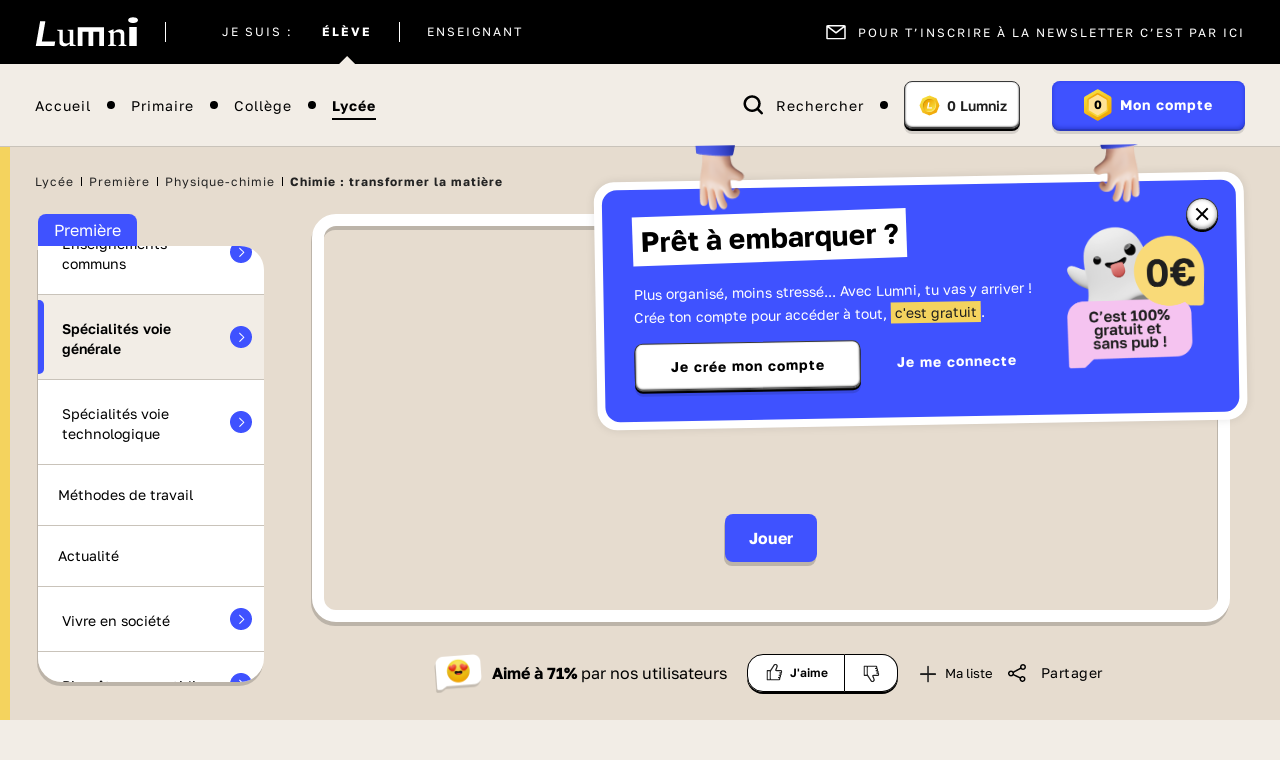

--- FILE ---
content_type: text/html; charset=UTF-8
request_url: https://www.lumni.fr/jeu/chimie-transformer-la-matiere
body_size: 28101
content:
<!DOCTYPE html><html lang="fr"><head><meta charset="UTF-8"><script type="text/javascript">(window.NREUM||(NREUM={})).init={ajax:{deny_list:["bam.nr-data.net"]},feature_flags:["soft_nav"]};(window.NREUM||(NREUM={})).loader_config={licenseKey:"048e346e0d",applicationID:"386790329",browserID:"1133818543"};;/*! For license information please see nr-loader-rum-1.302.0.min.js.LICENSE.txt */
(()=>{var e,t,r={122:(e,t,r)=>{"use strict";r.d(t,{a:()=>i});var n=r(944);function i(e,t){try{if(!e||"object"!=typeof e)return(0,n.R)(3);if(!t||"object"!=typeof t)return(0,n.R)(4);const r=Object.create(Object.getPrototypeOf(t),Object.getOwnPropertyDescriptors(t)),a=0===Object.keys(r).length?e:r;for(let o in a)if(void 0!==e[o])try{if(null===e[o]){r[o]=null;continue}Array.isArray(e[o])&&Array.isArray(t[o])?r[o]=Array.from(new Set([...e[o],...t[o]])):"object"==typeof e[o]&&"object"==typeof t[o]?r[o]=i(e[o],t[o]):r[o]=e[o]}catch(e){r[o]||(0,n.R)(1,e)}return r}catch(e){(0,n.R)(2,e)}}},154:(e,t,r)=>{"use strict";r.d(t,{OF:()=>c,RI:()=>i,WN:()=>u,bv:()=>a,gm:()=>o,mw:()=>s,sb:()=>d});var n=r(863);const i="undefined"!=typeof window&&!!window.document,a="undefined"!=typeof WorkerGlobalScope&&("undefined"!=typeof self&&self instanceof WorkerGlobalScope&&self.navigator instanceof WorkerNavigator||"undefined"!=typeof globalThis&&globalThis instanceof WorkerGlobalScope&&globalThis.navigator instanceof WorkerNavigator),o=i?window:"undefined"!=typeof WorkerGlobalScope&&("undefined"!=typeof self&&self instanceof WorkerGlobalScope&&self||"undefined"!=typeof globalThis&&globalThis instanceof WorkerGlobalScope&&globalThis),s=Boolean("hidden"===o?.document?.visibilityState),c=/iPad|iPhone|iPod/.test(o.navigator?.userAgent),d=c&&"undefined"==typeof SharedWorker,u=((()=>{const e=o.navigator?.userAgent?.match(/Firefox[/\s](\d+\.\d+)/);Array.isArray(e)&&e.length>=2&&e[1]})(),Date.now()-(0,n.t)())},163:(e,t,r)=>{"use strict";r.d(t,{j:()=>T});var n=r(384),i=r(741);var a=r(555);r(860).K7.genericEvents;const o="experimental.resources",s="register",c=e=>{if(!e||"string"!=typeof e)return!1;try{document.createDocumentFragment().querySelector(e)}catch{return!1}return!0};var d=r(614),u=r(944),l=r(122);const f="[data-nr-mask]",g=e=>(0,l.a)(e,(()=>{const e={feature_flags:[],experimental:{allow_registered_children:!1,resources:!1},mask_selector:"*",block_selector:"[data-nr-block]",mask_input_options:{color:!1,date:!1,"datetime-local":!1,email:!1,month:!1,number:!1,range:!1,search:!1,tel:!1,text:!1,time:!1,url:!1,week:!1,textarea:!1,select:!1,password:!0}};return{ajax:{deny_list:void 0,block_internal:!0,enabled:!0,autoStart:!0},api:{get allow_registered_children(){return e.feature_flags.includes(s)||e.experimental.allow_registered_children},set allow_registered_children(t){e.experimental.allow_registered_children=t},duplicate_registered_data:!1},distributed_tracing:{enabled:void 0,exclude_newrelic_header:void 0,cors_use_newrelic_header:void 0,cors_use_tracecontext_headers:void 0,allowed_origins:void 0},get feature_flags(){return e.feature_flags},set feature_flags(t){e.feature_flags=t},generic_events:{enabled:!0,autoStart:!0},harvest:{interval:30},jserrors:{enabled:!0,autoStart:!0},logging:{enabled:!0,autoStart:!0},metrics:{enabled:!0,autoStart:!0},obfuscate:void 0,page_action:{enabled:!0},page_view_event:{enabled:!0,autoStart:!0},page_view_timing:{enabled:!0,autoStart:!0},performance:{capture_marks:!1,capture_measures:!1,capture_detail:!0,resources:{get enabled(){return e.feature_flags.includes(o)||e.experimental.resources},set enabled(t){e.experimental.resources=t},asset_types:[],first_party_domains:[],ignore_newrelic:!0}},privacy:{cookies_enabled:!0},proxy:{assets:void 0,beacon:void 0},session:{expiresMs:d.wk,inactiveMs:d.BB},session_replay:{autoStart:!0,enabled:!1,preload:!1,sampling_rate:10,error_sampling_rate:100,collect_fonts:!1,inline_images:!1,fix_stylesheets:!0,mask_all_inputs:!0,get mask_text_selector(){return e.mask_selector},set mask_text_selector(t){c(t)?e.mask_selector="".concat(t,",").concat(f):""===t||null===t?e.mask_selector=f:(0,u.R)(5,t)},get block_class(){return"nr-block"},get ignore_class(){return"nr-ignore"},get mask_text_class(){return"nr-mask"},get block_selector(){return e.block_selector},set block_selector(t){c(t)?e.block_selector+=",".concat(t):""!==t&&(0,u.R)(6,t)},get mask_input_options(){return e.mask_input_options},set mask_input_options(t){t&&"object"==typeof t?e.mask_input_options={...t,password:!0}:(0,u.R)(7,t)}},session_trace:{enabled:!0,autoStart:!0},soft_navigations:{enabled:!0,autoStart:!0},spa:{enabled:!0,autoStart:!0},ssl:void 0,user_actions:{enabled:!0,elementAttributes:["id","className","tagName","type"]}}})());var p=r(154),m=r(324);let h=0;const v={buildEnv:m.F3,distMethod:m.Xs,version:m.xv,originTime:p.WN},b={appMetadata:{},customTransaction:void 0,denyList:void 0,disabled:!1,harvester:void 0,isolatedBacklog:!1,isRecording:!1,loaderType:void 0,maxBytes:3e4,obfuscator:void 0,onerror:void 0,ptid:void 0,releaseIds:{},session:void 0,timeKeeper:void 0,registeredEntities:[],jsAttributesMetadata:{bytes:0},get harvestCount(){return++h}},y=e=>{const t=(0,l.a)(e,b),r=Object.keys(v).reduce((e,t)=>(e[t]={value:v[t],writable:!1,configurable:!0,enumerable:!0},e),{});return Object.defineProperties(t,r)};var _=r(701);const w=e=>{const t=e.startsWith("http");e+="/",r.p=t?e:"https://"+e};var x=r(836),k=r(241);const S={accountID:void 0,trustKey:void 0,agentID:void 0,licenseKey:void 0,applicationID:void 0,xpid:void 0},A=e=>(0,l.a)(e,S),R=new Set;function T(e,t={},r,o){let{init:s,info:c,loader_config:d,runtime:u={},exposed:l=!0}=t;if(!c){const e=(0,n.pV)();s=e.init,c=e.info,d=e.loader_config}e.init=g(s||{}),e.loader_config=A(d||{}),c.jsAttributes??={},p.bv&&(c.jsAttributes.isWorker=!0),e.info=(0,a.D)(c);const f=e.init,m=[c.beacon,c.errorBeacon];R.has(e.agentIdentifier)||(f.proxy.assets&&(w(f.proxy.assets),m.push(f.proxy.assets)),f.proxy.beacon&&m.push(f.proxy.beacon),e.beacons=[...m],function(e){const t=(0,n.pV)();Object.getOwnPropertyNames(i.W.prototype).forEach(r=>{const n=i.W.prototype[r];if("function"!=typeof n||"constructor"===n)return;let a=t[r];e[r]&&!1!==e.exposed&&"micro-agent"!==e.runtime?.loaderType&&(t[r]=(...t)=>{const n=e[r](...t);return a?a(...t):n})})}(e),(0,n.US)("activatedFeatures",_.B),e.runSoftNavOverSpa&&=!0===f.soft_navigations.enabled&&f.feature_flags.includes("soft_nav")),u.denyList=[...f.ajax.deny_list||[],...f.ajax.block_internal?m:[]],u.ptid=e.agentIdentifier,u.loaderType=r,e.runtime=y(u),R.has(e.agentIdentifier)||(e.ee=x.ee.get(e.agentIdentifier),e.exposed=l,(0,k.W)({agentIdentifier:e.agentIdentifier,drained:!!_.B?.[e.agentIdentifier],type:"lifecycle",name:"initialize",feature:void 0,data:e.config})),R.add(e.agentIdentifier)}},234:(e,t,r)=>{"use strict";r.d(t,{W:()=>a});var n=r(836),i=r(687);class a{constructor(e,t){this.agentIdentifier=e,this.ee=n.ee.get(e),this.featureName=t,this.blocked=!1}deregisterDrain(){(0,i.x3)(this.agentIdentifier,this.featureName)}}},241:(e,t,r)=>{"use strict";r.d(t,{W:()=>a});var n=r(154);const i="newrelic";function a(e={}){try{n.gm.dispatchEvent(new CustomEvent(i,{detail:e}))}catch(e){}}},261:(e,t,r)=>{"use strict";r.d(t,{$9:()=>d,BL:()=>s,CH:()=>g,Dl:()=>_,Fw:()=>y,PA:()=>h,Pl:()=>n,Tb:()=>l,U2:()=>a,V1:()=>k,Wb:()=>x,bt:()=>b,cD:()=>v,d3:()=>w,dT:()=>c,eY:()=>p,fF:()=>f,hG:()=>i,k6:()=>o,nb:()=>m,o5:()=>u});const n="api-",i="addPageAction",a="addToTrace",o="addRelease",s="finished",c="interaction",d="log",u="noticeError",l="pauseReplay",f="recordCustomEvent",g="recordReplay",p="register",m="setApplicationVersion",h="setCurrentRouteName",v="setCustomAttribute",b="setErrorHandler",y="setPageViewName",_="setUserId",w="start",x="wrapLogger",k="measure"},289:(e,t,r)=>{"use strict";r.d(t,{GG:()=>a,Qr:()=>s,sB:()=>o});var n=r(878);function i(){return"undefined"==typeof document||"complete"===document.readyState}function a(e,t){if(i())return e();(0,n.sp)("load",e,t)}function o(e){if(i())return e();(0,n.DD)("DOMContentLoaded",e)}function s(e){if(i())return e();(0,n.sp)("popstate",e)}},324:(e,t,r)=>{"use strict";r.d(t,{F3:()=>i,Xs:()=>a,xv:()=>n});const n="1.302.0",i="PROD",a="CDN"},374:(e,t,r)=>{r.nc=(()=>{try{return document?.currentScript?.nonce}catch(e){}return""})()},384:(e,t,r)=>{"use strict";r.d(t,{NT:()=>o,US:()=>u,Zm:()=>s,bQ:()=>d,dV:()=>c,pV:()=>l});var n=r(154),i=r(863),a=r(910);const o={beacon:"bam.nr-data.net",errorBeacon:"bam.nr-data.net"};function s(){return n.gm.NREUM||(n.gm.NREUM={}),void 0===n.gm.newrelic&&(n.gm.newrelic=n.gm.NREUM),n.gm.NREUM}function c(){let e=s();return e.o||(e.o={ST:n.gm.setTimeout,SI:n.gm.setImmediate||n.gm.setInterval,CT:n.gm.clearTimeout,XHR:n.gm.XMLHttpRequest,REQ:n.gm.Request,EV:n.gm.Event,PR:n.gm.Promise,MO:n.gm.MutationObserver,FETCH:n.gm.fetch,WS:n.gm.WebSocket},(0,a.i)(...Object.values(e.o))),e}function d(e,t){let r=s();r.initializedAgents??={},t.initializedAt={ms:(0,i.t)(),date:new Date},r.initializedAgents[e]=t}function u(e,t){s()[e]=t}function l(){return function(){let e=s();const t=e.info||{};e.info={beacon:o.beacon,errorBeacon:o.errorBeacon,...t}}(),function(){let e=s();const t=e.init||{};e.init={...t}}(),c(),function(){let e=s();const t=e.loader_config||{};e.loader_config={...t}}(),s()}},389:(e,t,r)=>{"use strict";function n(e,t=500,r={}){const n=r?.leading||!1;let i;return(...r)=>{n&&void 0===i&&(e.apply(this,r),i=setTimeout(()=>{i=clearTimeout(i)},t)),n||(clearTimeout(i),i=setTimeout(()=>{e.apply(this,r)},t))}}function i(e){let t=!1;return(...r)=>{t||(t=!0,e.apply(this,r))}}r.d(t,{J:()=>i,s:()=>n})},555:(e,t,r)=>{"use strict";r.d(t,{D:()=>s,f:()=>o});var n=r(384),i=r(122);const a={beacon:n.NT.beacon,errorBeacon:n.NT.errorBeacon,licenseKey:void 0,applicationID:void 0,sa:void 0,queueTime:void 0,applicationTime:void 0,ttGuid:void 0,user:void 0,account:void 0,product:void 0,extra:void 0,jsAttributes:{},userAttributes:void 0,atts:void 0,transactionName:void 0,tNamePlain:void 0};function o(e){try{return!!e.licenseKey&&!!e.errorBeacon&&!!e.applicationID}catch(e){return!1}}const s=e=>(0,i.a)(e,a)},566:(e,t,r)=>{"use strict";r.d(t,{LA:()=>s,bz:()=>o});var n=r(154);const i="xxxxxxxx-xxxx-4xxx-yxxx-xxxxxxxxxxxx";function a(e,t){return e?15&e[t]:16*Math.random()|0}function o(){const e=n.gm?.crypto||n.gm?.msCrypto;let t,r=0;return e&&e.getRandomValues&&(t=e.getRandomValues(new Uint8Array(30))),i.split("").map(e=>"x"===e?a(t,r++).toString(16):"y"===e?(3&a()|8).toString(16):e).join("")}function s(e){const t=n.gm?.crypto||n.gm?.msCrypto;let r,i=0;t&&t.getRandomValues&&(r=t.getRandomValues(new Uint8Array(e)));const o=[];for(var s=0;s<e;s++)o.push(a(r,i++).toString(16));return o.join("")}},606:(e,t,r)=>{"use strict";r.d(t,{i:()=>a});var n=r(908);a.on=o;var i=a.handlers={};function a(e,t,r,a){o(a||n.d,i,e,t,r)}function o(e,t,r,i,a){a||(a="feature"),e||(e=n.d);var o=t[a]=t[a]||{};(o[r]=o[r]||[]).push([e,i])}},607:(e,t,r)=>{"use strict";r.d(t,{W:()=>n});const n=(0,r(566).bz)()},614:(e,t,r)=>{"use strict";r.d(t,{BB:()=>o,H3:()=>n,g:()=>d,iL:()=>c,tS:()=>s,uh:()=>i,wk:()=>a});const n="NRBA",i="SESSION",a=144e5,o=18e5,s={STARTED:"session-started",PAUSE:"session-pause",RESET:"session-reset",RESUME:"session-resume",UPDATE:"session-update"},c={SAME_TAB:"same-tab",CROSS_TAB:"cross-tab"},d={OFF:0,FULL:1,ERROR:2}},630:(e,t,r)=>{"use strict";r.d(t,{T:()=>n});const n=r(860).K7.pageViewEvent},646:(e,t,r)=>{"use strict";r.d(t,{y:()=>n});class n{constructor(e){this.contextId=e}}},687:(e,t,r)=>{"use strict";r.d(t,{Ak:()=>d,Ze:()=>f,x3:()=>u});var n=r(241),i=r(836),a=r(606),o=r(860),s=r(646);const c={};function d(e,t){const r={staged:!1,priority:o.P3[t]||0};l(e),c[e].get(t)||c[e].set(t,r)}function u(e,t){e&&c[e]&&(c[e].get(t)&&c[e].delete(t),p(e,t,!1),c[e].size&&g(e))}function l(e){if(!e)throw new Error("agentIdentifier required");c[e]||(c[e]=new Map)}function f(e="",t="feature",r=!1){if(l(e),!e||!c[e].get(t)||r)return p(e,t);c[e].get(t).staged=!0,g(e)}function g(e){const t=Array.from(c[e]);t.every(([e,t])=>t.staged)&&(t.sort((e,t)=>e[1].priority-t[1].priority),t.forEach(([t])=>{c[e].delete(t),p(e,t)}))}function p(e,t,r=!0){const o=e?i.ee.get(e):i.ee,c=a.i.handlers;if(!o.aborted&&o.backlog&&c){if((0,n.W)({agentIdentifier:e,type:"lifecycle",name:"drain",feature:t}),r){const e=o.backlog[t],r=c[t];if(r){for(let t=0;e&&t<e.length;++t)m(e[t],r);Object.entries(r).forEach(([e,t])=>{Object.values(t||{}).forEach(t=>{t[0]?.on&&t[0]?.context()instanceof s.y&&t[0].on(e,t[1])})})}}o.isolatedBacklog||delete c[t],o.backlog[t]=null,o.emit("drain-"+t,[])}}function m(e,t){var r=e[1];Object.values(t[r]||{}).forEach(t=>{var r=e[0];if(t[0]===r){var n=t[1],i=e[3],a=e[2];n.apply(i,a)}})}},699:(e,t,r)=>{"use strict";r.d(t,{It:()=>a,KC:()=>s,No:()=>i,qh:()=>o});var n=r(860);const i=16e3,a=1e6,o="SESSION_ERROR",s={[n.K7.logging]:!0,[n.K7.genericEvents]:!1,[n.K7.jserrors]:!1,[n.K7.ajax]:!1}},701:(e,t,r)=>{"use strict";r.d(t,{B:()=>a,t:()=>o});var n=r(241);const i=new Set,a={};function o(e,t){const r=t.agentIdentifier;a[r]??={},e&&"object"==typeof e&&(i.has(r)||(t.ee.emit("rumresp",[e]),a[r]=e,i.add(r),(0,n.W)({agentIdentifier:r,loaded:!0,drained:!0,type:"lifecycle",name:"load",feature:void 0,data:e})))}},741:(e,t,r)=>{"use strict";r.d(t,{W:()=>a});var n=r(944),i=r(261);class a{#e(e,...t){if(this[e]!==a.prototype[e])return this[e](...t);(0,n.R)(35,e)}addPageAction(e,t){return this.#e(i.hG,e,t)}register(e){return this.#e(i.eY,e)}recordCustomEvent(e,t){return this.#e(i.fF,e,t)}setPageViewName(e,t){return this.#e(i.Fw,e,t)}setCustomAttribute(e,t,r){return this.#e(i.cD,e,t,r)}noticeError(e,t){return this.#e(i.o5,e,t)}setUserId(e){return this.#e(i.Dl,e)}setApplicationVersion(e){return this.#e(i.nb,e)}setErrorHandler(e){return this.#e(i.bt,e)}addRelease(e,t){return this.#e(i.k6,e,t)}log(e,t){return this.#e(i.$9,e,t)}start(){return this.#e(i.d3)}finished(e){return this.#e(i.BL,e)}recordReplay(){return this.#e(i.CH)}pauseReplay(){return this.#e(i.Tb)}addToTrace(e){return this.#e(i.U2,e)}setCurrentRouteName(e){return this.#e(i.PA,e)}interaction(e){return this.#e(i.dT,e)}wrapLogger(e,t,r){return this.#e(i.Wb,e,t,r)}measure(e,t){return this.#e(i.V1,e,t)}}},773:(e,t,r)=>{"use strict";r.d(t,{z_:()=>a,XG:()=>s,TZ:()=>n,rs:()=>i,xV:()=>o});r(154),r(566),r(384);const n=r(860).K7.metrics,i="sm",a="cm",o="storeSupportabilityMetrics",s="storeEventMetrics"},782:(e,t,r)=>{"use strict";r.d(t,{T:()=>n});const n=r(860).K7.pageViewTiming},836:(e,t,r)=>{"use strict";r.d(t,{P:()=>s,ee:()=>c});var n=r(384),i=r(990),a=r(646),o=r(607);const s="nr@context:".concat(o.W),c=function e(t,r){var n={},o={},u={},l=!1;try{l=16===r.length&&d.initializedAgents?.[r]?.runtime.isolatedBacklog}catch(e){}var f={on:p,addEventListener:p,removeEventListener:function(e,t){var r=n[e];if(!r)return;for(var i=0;i<r.length;i++)r[i]===t&&r.splice(i,1)},emit:function(e,r,n,i,a){!1!==a&&(a=!0);if(c.aborted&&!i)return;t&&a&&t.emit(e,r,n);var s=g(n);m(e).forEach(e=>{e.apply(s,r)});var d=v()[o[e]];d&&d.push([f,e,r,s]);return s},get:h,listeners:m,context:g,buffer:function(e,t){const r=v();if(t=t||"feature",f.aborted)return;Object.entries(e||{}).forEach(([e,n])=>{o[n]=t,t in r||(r[t]=[])})},abort:function(){f._aborted=!0,Object.keys(f.backlog).forEach(e=>{delete f.backlog[e]})},isBuffering:function(e){return!!v()[o[e]]},debugId:r,backlog:l?{}:t&&"object"==typeof t.backlog?t.backlog:{},isolatedBacklog:l};return Object.defineProperty(f,"aborted",{get:()=>{let e=f._aborted||!1;return e||(t&&(e=t.aborted),e)}}),f;function g(e){return e&&e instanceof a.y?e:e?(0,i.I)(e,s,()=>new a.y(s)):new a.y(s)}function p(e,t){n[e]=m(e).concat(t)}function m(e){return n[e]||[]}function h(t){return u[t]=u[t]||e(f,t)}function v(){return f.backlog}}(void 0,"globalEE"),d=(0,n.Zm)();d.ee||(d.ee=c)},843:(e,t,r)=>{"use strict";r.d(t,{u:()=>i});var n=r(878);function i(e,t=!1,r,i){(0,n.DD)("visibilitychange",function(){if(t)return void("hidden"===document.visibilityState&&e());e(document.visibilityState)},r,i)}},860:(e,t,r)=>{"use strict";r.d(t,{$J:()=>u,K7:()=>c,P3:()=>d,XX:()=>i,Yy:()=>s,df:()=>a,qY:()=>n,v4:()=>o});const n="events",i="jserrors",a="browser/blobs",o="rum",s="browser/logs",c={ajax:"ajax",genericEvents:"generic_events",jserrors:i,logging:"logging",metrics:"metrics",pageAction:"page_action",pageViewEvent:"page_view_event",pageViewTiming:"page_view_timing",sessionReplay:"session_replay",sessionTrace:"session_trace",softNav:"soft_navigations",spa:"spa"},d={[c.pageViewEvent]:1,[c.pageViewTiming]:2,[c.metrics]:3,[c.jserrors]:4,[c.spa]:5,[c.ajax]:6,[c.sessionTrace]:7,[c.softNav]:8,[c.sessionReplay]:9,[c.logging]:10,[c.genericEvents]:11},u={[c.pageViewEvent]:o,[c.pageViewTiming]:n,[c.ajax]:n,[c.spa]:n,[c.softNav]:n,[c.metrics]:i,[c.jserrors]:i,[c.sessionTrace]:a,[c.sessionReplay]:a,[c.logging]:s,[c.genericEvents]:"ins"}},863:(e,t,r)=>{"use strict";function n(){return Math.floor(performance.now())}r.d(t,{t:()=>n})},878:(e,t,r)=>{"use strict";function n(e,t){return{capture:e,passive:!1,signal:t}}function i(e,t,r=!1,i){window.addEventListener(e,t,n(r,i))}function a(e,t,r=!1,i){document.addEventListener(e,t,n(r,i))}r.d(t,{DD:()=>a,jT:()=>n,sp:()=>i})},908:(e,t,r)=>{"use strict";r.d(t,{d:()=>n,p:()=>i});var n=r(836).ee.get("handle");function i(e,t,r,i,a){a?(a.buffer([e],i),a.emit(e,t,r)):(n.buffer([e],i),n.emit(e,t,r))}},910:(e,t,r)=>{"use strict";r.d(t,{i:()=>a});var n=r(944);const i=new Map;function a(...e){return e.every(e=>{if(i.has(e))return i.get(e);const t="function"==typeof e&&e.toString().includes("[native code]");return t||(0,n.R)(64,e?.name||e?.toString()),i.set(e,t),t})}},944:(e,t,r)=>{"use strict";r.d(t,{R:()=>i});var n=r(241);function i(e,t){"function"==typeof console.debug&&(console.debug("New Relic Warning: https://github.com/newrelic/newrelic-browser-agent/blob/main/docs/warning-codes.md#".concat(e),t),(0,n.W)({agentIdentifier:null,drained:null,type:"data",name:"warn",feature:"warn",data:{code:e,secondary:t}}))}},990:(e,t,r)=>{"use strict";r.d(t,{I:()=>i});var n=Object.prototype.hasOwnProperty;function i(e,t,r){if(n.call(e,t))return e[t];var i=r();if(Object.defineProperty&&Object.keys)try{return Object.defineProperty(e,t,{value:i,writable:!0,enumerable:!1}),i}catch(e){}return e[t]=i,i}}},n={};function i(e){var t=n[e];if(void 0!==t)return t.exports;var a=n[e]={exports:{}};return r[e](a,a.exports,i),a.exports}i.m=r,i.d=(e,t)=>{for(var r in t)i.o(t,r)&&!i.o(e,r)&&Object.defineProperty(e,r,{enumerable:!0,get:t[r]})},i.f={},i.e=e=>Promise.all(Object.keys(i.f).reduce((t,r)=>(i.f[r](e,t),t),[])),i.u=e=>"nr-rum-1.302.0.min.js",i.o=(e,t)=>Object.prototype.hasOwnProperty.call(e,t),e={},t="NRBA-1.302.0.PROD:",i.l=(r,n,a,o)=>{if(e[r])e[r].push(n);else{var s,c;if(void 0!==a)for(var d=document.getElementsByTagName("script"),u=0;u<d.length;u++){var l=d[u];if(l.getAttribute("src")==r||l.getAttribute("data-webpack")==t+a){s=l;break}}if(!s){c=!0;var f={296:"sha512-wOb3n9Oo7XFlPj8/eeDjhAZxpAcaDdsBkC//L8axozi0po4wdPEJ2ECVlu9KEBVFgfQVL0TCY6kPzr0KcVfkBQ=="};(s=document.createElement("script")).charset="utf-8",i.nc&&s.setAttribute("nonce",i.nc),s.setAttribute("data-webpack",t+a),s.src=r,0!==s.src.indexOf(window.location.origin+"/")&&(s.crossOrigin="anonymous"),f[o]&&(s.integrity=f[o])}e[r]=[n];var g=(t,n)=>{s.onerror=s.onload=null,clearTimeout(p);var i=e[r];if(delete e[r],s.parentNode&&s.parentNode.removeChild(s),i&&i.forEach(e=>e(n)),t)return t(n)},p=setTimeout(g.bind(null,void 0,{type:"timeout",target:s}),12e4);s.onerror=g.bind(null,s.onerror),s.onload=g.bind(null,s.onload),c&&document.head.appendChild(s)}},i.r=e=>{"undefined"!=typeof Symbol&&Symbol.toStringTag&&Object.defineProperty(e,Symbol.toStringTag,{value:"Module"}),Object.defineProperty(e,"__esModule",{value:!0})},i.p="https://js-agent.newrelic.com/",(()=>{var e={374:0,840:0};i.f.j=(t,r)=>{var n=i.o(e,t)?e[t]:void 0;if(0!==n)if(n)r.push(n[2]);else{var a=new Promise((r,i)=>n=e[t]=[r,i]);r.push(n[2]=a);var o=i.p+i.u(t),s=new Error;i.l(o,r=>{if(i.o(e,t)&&(0!==(n=e[t])&&(e[t]=void 0),n)){var a=r&&("load"===r.type?"missing":r.type),o=r&&r.target&&r.target.src;s.message="Loading chunk "+t+" failed.\n("+a+": "+o+")",s.name="ChunkLoadError",s.type=a,s.request=o,n[1](s)}},"chunk-"+t,t)}};var t=(t,r)=>{var n,a,[o,s,c]=r,d=0;if(o.some(t=>0!==e[t])){for(n in s)i.o(s,n)&&(i.m[n]=s[n]);if(c)c(i)}for(t&&t(r);d<o.length;d++)a=o[d],i.o(e,a)&&e[a]&&e[a][0](),e[a]=0},r=self["webpackChunk:NRBA-1.302.0.PROD"]=self["webpackChunk:NRBA-1.302.0.PROD"]||[];r.forEach(t.bind(null,0)),r.push=t.bind(null,r.push.bind(r))})(),(()=>{"use strict";i(374);var e=i(566),t=i(741);class r extends t.W{agentIdentifier=(0,e.LA)(16)}var n=i(860);const a=Object.values(n.K7);var o=i(163);var s=i(908),c=i(863),d=i(261),u=i(241),l=i(944),f=i(701),g=i(773);function p(e,t,i,a){const o=a||i;!o||o[e]&&o[e]!==r.prototype[e]||(o[e]=function(){(0,s.p)(g.xV,["API/"+e+"/called"],void 0,n.K7.metrics,i.ee),(0,u.W)({agentIdentifier:i.agentIdentifier,drained:!!f.B?.[i.agentIdentifier],type:"data",name:"api",feature:d.Pl+e,data:{}});try{return t.apply(this,arguments)}catch(e){(0,l.R)(23,e)}})}function m(e,t,r,n,i){const a=e.info;null===r?delete a.jsAttributes[t]:a.jsAttributes[t]=r,(i||null===r)&&(0,s.p)(d.Pl+n,[(0,c.t)(),t,r],void 0,"session",e.ee)}var h=i(687),v=i(234),b=i(289),y=i(154),_=i(384);const w=e=>y.RI&&!0===e?.privacy.cookies_enabled;function x(e){return!!(0,_.dV)().o.MO&&w(e)&&!0===e?.session_trace.enabled}var k=i(389),S=i(699);class A extends v.W{constructor(e,t){super(e.agentIdentifier,t),this.agentRef=e,this.abortHandler=void 0,this.featAggregate=void 0,this.onAggregateImported=void 0,this.deferred=Promise.resolve(),!1===e.init[this.featureName].autoStart?this.deferred=new Promise((t,r)=>{this.ee.on("manual-start-all",(0,k.J)(()=>{(0,h.Ak)(e.agentIdentifier,this.featureName),t()}))}):(0,h.Ak)(e.agentIdentifier,t)}importAggregator(e,t,r={}){if(this.featAggregate)return;let n;this.onAggregateImported=new Promise(e=>{n=e});const a=async()=>{let a;await this.deferred;try{if(w(e.init)){const{setupAgentSession:t}=await i.e(296).then(i.bind(i,305));a=t(e)}}catch(e){(0,l.R)(20,e),this.ee.emit("internal-error",[e]),(0,s.p)(S.qh,[e],void 0,this.featureName,this.ee)}try{if(!this.#t(this.featureName,a,e.init))return(0,h.Ze)(this.agentIdentifier,this.featureName),void n(!1);const{Aggregate:i}=await t();this.featAggregate=new i(e,r),e.runtime.harvester.initializedAggregates.push(this.featAggregate),n(!0)}catch(e){(0,l.R)(34,e),this.abortHandler?.(),(0,h.Ze)(this.agentIdentifier,this.featureName,!0),n(!1),this.ee&&this.ee.abort()}};y.RI?(0,b.GG)(()=>a(),!0):a()}#t(e,t,r){if(this.blocked)return!1;switch(e){case n.K7.sessionReplay:return x(r)&&!!t;case n.K7.sessionTrace:return!!t;default:return!0}}}var R=i(630),T=i(614);class E extends A{static featureName=R.T;constructor(e){var t;super(e,R.T),this.setupInspectionEvents(e.agentIdentifier),t=e,p(d.Fw,function(e,r){"string"==typeof e&&("/"!==e.charAt(0)&&(e="/"+e),t.runtime.customTransaction=(r||"http://custom.transaction")+e,(0,s.p)(d.Pl+d.Fw,[(0,c.t)()],void 0,void 0,t.ee))},t),this.ee.on("api-send-rum",(e,t)=>(0,s.p)("send-rum",[e,t],void 0,this.featureName,this.ee)),this.importAggregator(e,()=>i.e(296).then(i.bind(i,108)))}setupInspectionEvents(e){const t=(t,r)=>{t&&(0,u.W)({agentIdentifier:e,timeStamp:t.timeStamp,loaded:"complete"===t.target.readyState,type:"window",name:r,data:t.target.location+""})};(0,b.sB)(e=>{t(e,"DOMContentLoaded")}),(0,b.GG)(e=>{t(e,"load")}),(0,b.Qr)(e=>{t(e,"navigate")}),this.ee.on(T.tS.UPDATE,(t,r)=>{(0,u.W)({agentIdentifier:e,type:"lifecycle",name:"session",data:r})})}}var N=i(843),j=i(878),I=i(782);class O extends A{static featureName=I.T;constructor(e){super(e,I.T),y.RI&&((0,N.u)(()=>(0,s.p)("docHidden",[(0,c.t)()],void 0,I.T,this.ee),!0),(0,j.sp)("pagehide",()=>(0,s.p)("winPagehide",[(0,c.t)()],void 0,I.T,this.ee)),this.importAggregator(e,()=>i.e(296).then(i.bind(i,350))))}}class P extends A{static featureName=g.TZ;constructor(e){super(e,g.TZ),y.RI&&document.addEventListener("securitypolicyviolation",e=>{(0,s.p)(g.xV,["Generic/CSPViolation/Detected"],void 0,this.featureName,this.ee)}),this.importAggregator(e,()=>i.e(296).then(i.bind(i,623)))}}new class extends r{constructor(e){var t;(super(),y.gm)?(this.features={},(0,_.bQ)(this.agentIdentifier,this),this.desiredFeatures=new Set(e.features||[]),this.desiredFeatures.add(E),this.runSoftNavOverSpa=[...this.desiredFeatures].some(e=>e.featureName===n.K7.softNav),(0,o.j)(this,e,e.loaderType||"agent"),t=this,p(d.cD,function(e,r,n=!1){if("string"==typeof e){if(["string","number","boolean"].includes(typeof r)||null===r)return m(t,e,r,d.cD,n);(0,l.R)(40,typeof r)}else(0,l.R)(39,typeof e)},t),function(e){p(d.Dl,function(t){if("string"==typeof t||null===t)return m(e,"enduser.id",t,d.Dl,!0);(0,l.R)(41,typeof t)},e)}(this),function(e){p(d.nb,function(t){if("string"==typeof t||null===t)return m(e,"application.version",t,d.nb,!1);(0,l.R)(42,typeof t)},e)}(this),function(e){p(d.d3,function(){e.ee.emit("manual-start-all")},e)}(this),this.run()):(0,l.R)(21)}get config(){return{info:this.info,init:this.init,loader_config:this.loader_config,runtime:this.runtime}}get api(){return this}run(){try{const e=function(e){const t={};return a.forEach(r=>{t[r]=!!e[r]?.enabled}),t}(this.init),t=[...this.desiredFeatures];t.sort((e,t)=>n.P3[e.featureName]-n.P3[t.featureName]),t.forEach(t=>{if(!e[t.featureName]&&t.featureName!==n.K7.pageViewEvent)return;if(this.runSoftNavOverSpa&&t.featureName===n.K7.spa)return;if(!this.runSoftNavOverSpa&&t.featureName===n.K7.softNav)return;const r=function(e){switch(e){case n.K7.ajax:return[n.K7.jserrors];case n.K7.sessionTrace:return[n.K7.ajax,n.K7.pageViewEvent];case n.K7.sessionReplay:return[n.K7.sessionTrace];case n.K7.pageViewTiming:return[n.K7.pageViewEvent];default:return[]}}(t.featureName).filter(e=>!(e in this.features));r.length>0&&(0,l.R)(36,{targetFeature:t.featureName,missingDependencies:r}),this.features[t.featureName]=new t(this)})}catch(e){(0,l.R)(22,e);for(const e in this.features)this.features[e].abortHandler?.();const t=(0,_.Zm)();delete t.initializedAgents[this.agentIdentifier]?.features,delete this.sharedAggregator;return t.ee.get(this.agentIdentifier).abort(),!1}}}({features:[E,O,P],loaderType:"lite"})})()})();</script><meta name="viewport" content="width=device-width, initial-scale=1, maximum-scale=3.0"><meta name="theme-color" content="#000"><title>Chimie : transformer la matière - Jeu Physique-chimie | Lumni</title><meta name="description" content="La matière peut subir de nombreuses transformations. Réalise des expériences pour découvrir les dessous des transformations physiques ou chimiques, détailler les com"><!-- Facebook OG --><meta property="fb:app_id" content="483074148887671" /><meta property="og:title" content="Chimie : transformer la matière"/><meta property="og:url" content="https://www.lumni.fr/jeu/chimie-transformer-la-matiere"/><meta property="og:description" content="La matière peut subir de nombreuses transformations. Réalise des expériences pour découvrir les dessous des transformations physi..."/><meta property="og:type" content="article"/><meta property="og:image" content="https://medias.lumni.fr/rtf1a1_EuUb0AHQEnmoO53JaujY/1200x630/filters:focal(464x616:463x615):quality(90):max_bytes(120000)/5dc2efa82055bf150f7832a5"/><meta property="og:image:width" content="1200"/><meta property="og:image:height" content="630"/><meta property="og:locale" content="fr_FR"/><!-- Twitter meta --><meta name="twitter:card" content="summary_large_image"><meta name="twitter:site" content="@LumniFR"><meta name="twitter:creator" content="@LumniFR"><meta name="twitter:title" content="Chimie : transformer la matière"/><meta name="twitter:description" content="La matière peut subir de nombreuses transformations. Réalise des expériences pour découvrir les dessous des transformations physi..."/><meta name="twitter:image" content="https://medias.lumni.fr/rtf1a1_EuUb0AHQEnmoO53JaujY/1200x630/filters:focal(464x616:463x615):quality(90):max_bytes(120000)/5dc2efa82055bf150f7832a5"/><meta name="google-site-verification" content="FvhTTCoT-x5_LbPf7d0R4CgcsDLUprSYkyP-XAqdkD4"/><link rel="icon" href="/images/favicons/favicon_lumni.svg"/><link rel="apple-touch-icon" href="/images/pwa/lumni-128x128.png"><link rel="manifest" href="/manifest.webmanifest"><link rel="canonical" href="https://www.lumni.fr/jeu/chimie-transformer-la-matiere"/><link rel="preload" href="https://medias.lumni.fr/t3osG_8-eak7snGqOmVTdjtimK4/708x398/filters:focal(0x0:0x0):quality(85):max_bytes(120000)/5dc2efa82055bf150f7832a5" as="image"><link rel="preload" href="/fonts/Golos-regular.woff2" as="font" type="font/woff2" crossorigin><link rel="preload" href="/fonts/Golos-semiBold.woff2" as="font" type="font/woff2" crossorigin><link rel="preload" href="/fonts/Golos-bold.woff2" as="font" type="font/woff2" crossorigin><link rel="stylesheet" href="/build/index_build.a2c5aaba1794f4ed4058d5b69074a6cd.css"><script type="application/ld+json" defer>
    {
      "@context": "https://schema.org",
      "@type": "Organization",
      "url": "https://www.lumni.fr",
      "logo": "https://www.lumni.fr/images/app/lumni.png",
      "name": "Lumni",
      "sameAs": [
        "https://www.instagram.com/lumnifr/",
        "https://twitter.com/LumniFR",
        "https://www.facebook.com/lumnifr/",
        "https://www.youtube.com/user/francetveducation"
      ]
    }
</script><script type="application/ld+json" defer>
    {
        "@context": "https://schema.org",
        "@type": "WebSite",
        "url": "https://www.lumni.fr/",
        "name": "Lumni",
        "potentialAction": {
            "@type": "SearchAction",
            "target": {
                "@type": "EntryPoint",
                "urlTemplate": "https://www.lumni.fr/recherche?query={search_term_string}"
            },
            "query-input": "required name=search_term_string"
        }
    }
</script><script type="application/ld+json" defer>{"@context":"https:\/\/schema.org","@type":"BreadcrumbList","itemListElement":[{"@type":"ListItem","position":1,"name":"Lycée","item":"http:\/\/www.lumni.fr\/lycee"},{"@type":"ListItem","position":2,"name":"Première","item":"http:\/\/www.lumni.fr\/lycee\/premiere"},{"@type":"ListItem","position":3,"name":"Physique-chimie","item":"http:\/\/www.lumni.fr\/lycee\/premiere\/physique-chimie"},{"@type":"ListItem","position":4,"name":"Constitution-et-transformations-de-la-matiere-2","item":"http:\/\/www.lumni.fr\/lycee\/premiere\/physique-chimie\/constitution-et-transformations-de-la-matiere-2"},{"@type":"ListItem","position":5,"name":"Chimie : transformer la matière"}]}</script><script defer>window.gdprAppliesGlobally = true;
  (function () {
    function a(e) {
      if (!window.frames[e]) {
        if (document.body && document.body.firstChild) {
          var t = document.body;
          var n = document.createElement('iframe');
          n.style.display = 'none';
          n.name = e;
          n.title = e;
          t.insertBefore(n, t.firstChild);
        }
        else {setTimeout(function () {a(e);}, 5);}
      }
    }

    function e(n, r, o, c, s) {
      function e(e, t, n, a) {
        if (typeof n !== 'function') {return;}
        if (!window[r]) {window[r] = [];}
        var i = false;
        if (s) {i = s(e, t, n);}
        if (!i) {window[r].push({ command: e, parameter: t, callback: n, version: a });}
      }

      e.stub = true;

      function t(a) {
        if (!window[n] || window[n].stub !== true) {return;}
        if (!a.data) {return;}
        var i = typeof a.data === 'string';
        var e;
        try {e = i ? JSON.parse(a.data) : a.data;} catch (t) {return;}
        if (e[o]) {
          var r = e[o];
          window[n](r.command, r.parameter, function (e, t) {
            var n = {};
            n[c] = { returnValue: e, success: t, callId: r.callId };
            a.source.postMessage(i ? JSON.stringify(n) : n, '*');
          }, r.version);
        }
      }

      if (typeof window[n] !== 'function') {
        window[n] = e;
        if (window.addEventListener) {window.addEventListener('message', t, false);} else {window.attachEvent('onmessage', t);}
      }
    }

    e('__tcfapi', '__tcfapiBuffer', '__tcfapiCall', '__tcfapiReturn');
    a('__tcfapiLocator');
    (function (e) {
      var t = document.createElement('script');
      t.id = 'spcloader';
      t.async = true;
      t.src = 'https://sdk.privacy-center.org/' + e + '/loader.js?target=' + document.location.hostname;
      t.charset = 'utf-8';
      var n = document.getElementsByTagName('script')[0];
      n.parentNode.insertBefore(t, n);
    })('fedf8125-d890-4ef1-a017-6700106a71f1');
  })();</script><script type='didomi/javascript' data-vendor='c:abtasty-6KhWyYYC' defer>
      (function (i, s, o, g, r, a, m) {
        i[r] = i[r] || [], i["abtiming"] = 1 * new Date();
        a = s.createElement(o),
          m = s.getElementsByTagName(o)[0];
        a.async = 1;
        a.src = g;
        m.parentNode.insertBefore(a, m)
      })(window, document, "script", "//try.abtasty.com/cdd22d1d259db6ed8ac77de30760ec40.js", "_abtasty");
    </script><noscript><style>
                    .container--ariane--hidden {
                        display: block !important;
                    }

                    .menu--hidden {
                        visibility: visible !important;
                    }

                    .ftve-header--hidden {
                        visibility: visible !important;
                    }

                    #playlistVideo .hidden {
                        display: unset !important;
                    }
                </style></noscript>
                              <script>!function(e){var n="https://s.go-mpulse.net/boomerang/";if("False"=="True")e.BOOMR_config=e.BOOMR_config||{},e.BOOMR_config.PageParams=e.BOOMR_config.PageParams||{},e.BOOMR_config.PageParams.pci=!0,n="https://s2.go-mpulse.net/boomerang/";if(window.BOOMR_API_key="SRBC2-SQ57P-QKNLJ-XSQS4-SKY22",function(){function e(){if(!o){var e=document.createElement("script");e.id="boomr-scr-as",e.src=window.BOOMR.url,e.async=!0,i.parentNode.appendChild(e),o=!0}}function t(e){o=!0;var n,t,a,r,d=document,O=window;if(window.BOOMR.snippetMethod=e?"if":"i",t=function(e,n){var t=d.createElement("script");t.id=n||"boomr-if-as",t.src=window.BOOMR.url,BOOMR_lstart=(new Date).getTime(),e=e||d.body,e.appendChild(t)},!window.addEventListener&&window.attachEvent&&navigator.userAgent.match(/MSIE [67]\./))return window.BOOMR.snippetMethod="s",void t(i.parentNode,"boomr-async");a=document.createElement("IFRAME"),a.src="about:blank",a.title="",a.role="presentation",a.loading="eager",r=(a.frameElement||a).style,r.width=0,r.height=0,r.border=0,r.display="none",i.parentNode.appendChild(a);try{O=a.contentWindow,d=O.document.open()}catch(_){n=document.domain,a.src="javascript:var d=document.open();d.domain='"+n+"';void(0);",O=a.contentWindow,d=O.document.open()}if(n)d._boomrl=function(){this.domain=n,t()},d.write("<bo"+"dy onload='document._boomrl();'>");else if(O._boomrl=function(){t()},O.addEventListener)O.addEventListener("load",O._boomrl,!1);else if(O.attachEvent)O.attachEvent("onload",O._boomrl);d.close()}function a(e){window.BOOMR_onload=e&&e.timeStamp||(new Date).getTime()}if(!window.BOOMR||!window.BOOMR.version&&!window.BOOMR.snippetExecuted){window.BOOMR=window.BOOMR||{},window.BOOMR.snippetStart=(new Date).getTime(),window.BOOMR.snippetExecuted=!0,window.BOOMR.snippetVersion=12,window.BOOMR.url=n+"SRBC2-SQ57P-QKNLJ-XSQS4-SKY22";var i=document.currentScript||document.getElementsByTagName("script")[0],o=!1,r=document.createElement("link");if(r.relList&&"function"==typeof r.relList.supports&&r.relList.supports("preload")&&"as"in r)window.BOOMR.snippetMethod="p",r.href=window.BOOMR.url,r.rel="preload",r.as="script",r.addEventListener("load",e),r.addEventListener("error",function(){t(!0)}),setTimeout(function(){if(!o)t(!0)},3e3),BOOMR_lstart=(new Date).getTime(),i.parentNode.appendChild(r);else t(!1);if(window.addEventListener)window.addEventListener("load",a,!1);else if(window.attachEvent)window.attachEvent("onload",a)}}(),"".length>0)if(e&&"performance"in e&&e.performance&&"function"==typeof e.performance.setResourceTimingBufferSize)e.performance.setResourceTimingBufferSize();!function(){if(BOOMR=e.BOOMR||{},BOOMR.plugins=BOOMR.plugins||{},!BOOMR.plugins.AK){var n=""=="true"?1:0,t="",a="clojhrdio66fc2iyycka-f-f96df2a1f-clientnsv4-s.akamaihd.net",i="false"=="true"?2:1,o={"ak.v":"39","ak.cp":"323428","ak.ai":parseInt("1234894",10),"ak.ol":"0","ak.cr":9,"ak.ipv":4,"ak.proto":"h2","ak.rid":"3be8b9a1","ak.r":35414,"ak.a2":n,"ak.m":"","ak.n":"essl","ak.bpcip":"18.220.147.0","ak.cport":39392,"ak.gh":"104.119.188.52","ak.quicv":"","ak.tlsv":"tls1.3","ak.0rtt":"","ak.0rtt.ed":"","ak.csrc":"-","ak.acc":"","ak.t":"1763229844","ak.ak":"hOBiQwZUYzCg5VSAfCLimQ==z0R0Hqkdq+IucFKRuLO+UjIY9aisSjzdvULvh1+x26Jp6/0HiEeCsoNT55uM/d5SuW+IA66ute1Dwh52rkn6X1qt3AMrPyiAklFltNZSA+GMMxUdP2LWeO/9WJnSAr6KNF20Uz0c+/6oyMHKpzwleHnoBF5LrmMipV6tCBAKB77YIN+yKrjYJKet7p4HXUcywbNb9UpVsshShwBhjvbsaubICfgvcatf+knNea+uuQZJrNytIOIvjlIUGpbOaZNyvRAmOqsbXxkAPLP5pshbChUrZ9xCffY6ydbkkKQRBvDu5wP4iu9JSDPGOGzIuEg+1NkPeEN/As7dW9OFGoY3sXkOjjjXMCLsYpT3rcu80P/iENC4eoDleThqSjC8aJclYB1zhc0dS7Gwz0zyRl6fN1VT9wcjR08cepGMGbSuFqY=","ak.pv":"7","ak.dpoabenc":"","ak.tf":i};if(""!==t)o["ak.ruds"]=t;var r={i:!1,av:function(n){var t="http.initiator";if(n&&(!n[t]||"spa_hard"===n[t]))o["ak.feo"]=void 0!==e.aFeoApplied?1:0,BOOMR.addVar(o)},rv:function(){var e=["ak.bpcip","ak.cport","ak.cr","ak.csrc","ak.gh","ak.ipv","ak.m","ak.n","ak.ol","ak.proto","ak.quicv","ak.tlsv","ak.0rtt","ak.0rtt.ed","ak.r","ak.acc","ak.t","ak.tf"];BOOMR.removeVar(e)}};BOOMR.plugins.AK={akVars:o,akDNSPreFetchDomain:a,init:function(){if(!r.i){var e=BOOMR.subscribe;e("before_beacon",r.av,null,null),e("onbeacon",r.rv,null,null),r.i=!0}return this},is_complete:function(){return!0}}}}()}(window);</script></head><body data-new-da="true" data-theme="lycee"><header class="container--header-v2 scrolling-top" role="banner"><nav role="navigation" aria-label="Menu Lumni"><div class="wrapper--large wrapper--metanav wrapper--no-interlayer"><div class="metanav-header"><ul class="skip-link-v2" aria-label="Lien d&#039;accès rapide"><li><a id="skip-main-content" href="#content">Aller au contenu principal</a></li><li><a href="#nav">Choisir un niveau</a></li><li><a id="search-skip-link" href="/recherche">Rechercher un contenu</a></li></ul><ul class="metanav-header__list"><li><ul class="metanav-header__offers"><li class="back"><a href="" title="Lumni" data-cs-override-id="fleche-retour"><img class="metanav-header__back" src="/images/icons/arrow-left-white.svg"
                                     alt="Retour à la page précédente" loading="lazy"></a></li><li class="logo"><a href="https://www.lumni.fr" title="Accueil Lumni"
                               id="logo-link" ><img class="metanav-header__logo logo--desktop"
                                     src="/images/logos/logo.svg" alt="Accueil Lumni"
                                     loading="lazy"><img class="metanav-header__logo logo--mobile"
                                     src="/images/logos/logo-mobile.svg" alt="Accueil Lumni"
                                     loading="lazy"></a></li><li class="iam-label" aria-label="Je suis :" aria-hidden="true">
                            JE SUIS :
                        </li><li><ul class="metanav-header__univers-selector" aria-label="Je suis :"><li class="btn-large"><span>
                                        ÉLÈVE
                                        <span class="sr-only">Site actuel</span></span></li><li><a href="https://enseignants.lumni.fr"
                                       title="Lumni pour les enseignants"
                                       aria-label="Lumni pour les enseignants">
                                        ENSEIGNANT
                                    </a></li></ul></li></ul></li><li><button id="newsletter-button" class="metanav-header__btn newsletter-button"
                            title="S&#039;inscrire aux newsletters" aria-expanded="false"><img class="metanav-header__btn-newsletter"
                             src="/images/icons/letter.svg"
                             aria-hidden="true"
                             alt=""
                             loading="lazy"><span>POUR T’INSCRIRE À LA NEWSLETTER C’EST PAR ICI</span></button></li><li class="metanav-header__user-list"><div class="metanav-header__user"><ul class="user-menu-v2 header__list"><li class="user__lumniz"><a class="btn_lumniz" href="/la-gamification-arrive-sur-lumni"><img class="btn_lumniz__coin" src="/images/emojis/lumniz.png" loading="lazy" alt=""><span class="sr-only btn_lumniz__state--user">En savoir plus sur les Lumniz</span><div aria-live="polite"><span class="sr-only">Vous avez :</span><span class="btn_lumniz__score">0</span><span class="btn_lumniz__label">&nbsp;Lumniz</span><span class="sr-only btn_lumniz--label">Lumniz</span></div></a></li><li class="user__login user__login-v2"><button 
            title="Connexion" 
            id="user-toggle-menu"
            aria-controls="sublist-user"
            class="user-menu__tab btn--primary btn--user__login "
        ><div class="icon-container"><img class="emoji-user" src="/images/icons/gamification/lumniz.svg" loading="lazy" alt="" data-lumniz__level="1"></div><span>Mon compte</span><img class="user-menu__arrow hidden" src="/images/icons/chevron_slim.svg" loading="lazy" alt=""></button><ul id="sublist-user" class="header__sublist header__sublist--user hidden"><li><a href="/mon-espace-lumni" title="Mon espace Lumni">
                    Mon espace Lumni
                </a></li><li><a href="/mes-listes" title="Mes listes">
                    Mes listes
                </a></li><li><a href="/mon-historique" title="Mon historique">
                    Mon historique
                </a></li><li><a href="/mes-informations" title="Mes paramètres">
                    Mes paramètres
                </a></li><li class="notification-nav hidden-desktop" data-active="false"><a href="/notifications" title="Mes notifications">
                        Mes notifications
                    </a></li><li><a href="/deconnexion" title="Déconnexion">
                    Déconnexion
                </a></li></ul></li></ul></div></li></ul><div class="container--newsletter"></div></div></div></nav><div class="popin-accompany__overlay"></div><div class="popin-accompany" role="dialog" aria-modal="true" data-type="popinFreemium"><button class="close-cross popin-accompany__close" title="popin.accompany.close"><span class="sr-only">popin.accompany.close</span></button><div class="popin-accompany__block"><div class="popin-encouragement__newda"><div class="popin-accompany__icon popin-accompany__user-background"><img class="popin-accompany__image no-rotate" src="/images/icons/user.svg" alt=""></div><span class="popin-accompany__block__title popin-accompany__second-title">Oups !</span></div><div class="popin-accompany__block__content">
                    Pour utiliser cette fonctionnalité tu dois être connecté. Maintenant, il est temps de 
                    <a href="/inscription" class="popin__link-account" data-action="registration">
                        créer ton compte
                    </a>
                     (et c’est gratuit) !
                </div><div class="popin-accompany__block__content popin-accompany__connect"><a href="/connexion" class="popin__link-account" data-action="login">
                        J&#039;ai déjà un compte
                    </a></div></div></div><nav role="navigation" aria-label="menu principal"><div class="wrapper--large wrapper--bg-main wrapper--no-interlayer"><div class="header-v2"><div class="incentive_bubble"><a class="btn--secondary" href="/inscription" title="Je crée mon compte" data-action="registration">
    Je crée mon compte
  </a><a class="btn--primary" href="/connexion" title="J&#039;ai déjà un compte" data-action="login">
    J&#039;ai déjà un compte
  </a></div><ul class="header__list header__list--establishments"><li class=""><a id="nav" href="/" title="Page d'accueil Lumni">Accueil</a></li><li class=""
                            data-slug="primaire"><button class="header__dropdown-btn dropdown__btn--hover" type="button" aria-expanded="false" aria-controls="primaireMenu">
                                Primaire
                            </button><ul id="primaireMenu" data-active="false" class="dropdown__list header__sublist header__sublist--school header__sublist--bg-theme"><li class="header__sublist-establishment"><div class="header__establishment"><img src="/images/icons/arrow-filter.svg" class="header__arrow-back" alt="">
                                            Primaire
                                        </div></li><li class="" data-slug="maternelle"><a href="/primaire/maternelle"
                                               title="Page Maternelle">
                                                Maternelle
                                            </a></li><li class="" data-slug="cp"><a href="/primaire/cp"
                                               title="Page CP">
                                                CP
                                            </a></li><li class="" data-slug="ce1"><a href="/primaire/ce1"
                                               title="Page CE1">
                                                CE1
                                            </a></li><li class="" data-slug="ce2"><a href="/primaire/ce2"
                                               title="Page CE2">
                                                CE2
                                            </a></li><li class="" data-slug="cm1"><a href="/primaire/cm1"
                                               title="Page CM1">
                                                CM1
                                            </a></li><li class="" data-slug="cm2"><a href="/primaire/cm2"
                                               title="Page CM2">
                                                CM2
                                            </a></li></ul></li><li class=""
                            data-slug="college"><button class="header__dropdown-btn dropdown__btn--hover" type="button" aria-expanded="false" aria-controls="collegeMenu">
                                Collège
                            </button><ul id="collegeMenu" data-active="false" class="dropdown__list header__sublist header__sublist--middle-school header__sublist--bg-theme"><li class="header__sublist-establishment"><div class="header__establishment"><img src="/images/icons/arrow-filter.svg" class="header__arrow-back" alt="">
                                            Collège
                                        </div></li><li class="" data-slug="sixieme"><a href="/college/sixieme"
                                               title="Page Sixième">
                                                Sixième
                                            </a></li><li class="" data-slug="cinquieme"><a href="/college/cinquieme"
                                               title="Page Cinquième">
                                                Cinquième
                                            </a></li><li class="" data-slug="quatrieme"><a href="/college/quatrieme"
                                               title="Page Quatrième">
                                                Quatrième
                                            </a></li><li class="" data-slug="troisieme"><a href="/college/troisieme"
                                               title="Page Troisième">
                                                Troisième
                                            </a></li></ul></li><li class=""
                            data-slug="lycee"><button class="header__dropdown-btn dropdown__btn--hover" type="button" aria-expanded="false" aria-controls="lyceeMenu">
                                Lycée
                            </button><ul id="lyceeMenu" data-active="false" class="dropdown__list header__sublist header__sublist--high-school header__sublist--bg-theme"><li class="header__sublist-establishment"><div class="header__establishment"><img src="/images/icons/arrow-filter.svg" class="header__arrow-back" alt="">
                                            Lycée
                                        </div></li><li class="" data-slug="seconde"><a href="/lycee/seconde"
                                               title="Page Seconde">
                                                Seconde
                                            </a></li><li class="" data-slug="premiere"><a href="/lycee/premiere"
                                               title="Page Première">
                                                Première
                                            </a></li><li class="" data-slug="terminale"><a href="/lycee/terminale"
                                               title="Page Terminale">
                                                Terminale
                                            </a></li></ul></li></ul><div class="header__search ml-auto"><a class="btn-search " href="/recherche"><img src="/images/icons/search-hpp.svg" class="search-icon" loading="lazy" alt=""><span>Rechercher</span></a></div><ul class="user-menu-v2 header__list"><li class="user__lumniz"><a class="btn_lumniz" href="/la-gamification-arrive-sur-lumni"><img class="btn_lumniz__coin" src="/images/emojis/lumniz.png" loading="lazy" alt=""><span class="sr-only btn_lumniz__state--user">En savoir plus sur les Lumniz</span><div aria-live="polite"><span class="sr-only">Vous avez :</span><span class="btn_lumniz__score">0</span><span class="btn_lumniz__label">&nbsp;Lumniz</span><span class="sr-only btn_lumniz--label">Lumniz</span></div></a></li><li class="user__login user__login-v2"><button 
            title="Connexion" 
            id="user-toggle-menu"
            aria-controls="sublist-user"
            class="user-menu__tab btn--primary btn--user__login "
        ><div class="icon-container"><img class="emoji-user" src="/images/icons/gamification/lumniz.svg" loading="lazy" alt="" data-lumniz__level="1"></div><span>Mon compte</span><img class="user-menu__arrow hidden" src="/images/icons/chevron_slim.svg" loading="lazy" alt=""></button><ul id="sublist-user" class="header__sublist header__sublist--user hidden"><li><a href="/mon-espace-lumni" title="Mon espace Lumni">
                    Mon espace Lumni
                </a></li><li><a href="/mes-listes" title="Mes listes">
                    Mes listes
                </a></li><li><a href="/mon-historique" title="Mon historique">
                    Mon historique
                </a></li><li><a href="/mes-informations" title="Mes paramètres">
                    Mes paramètres
                </a></li><li class="notification-nav hidden-desktop" data-active="false"><a href="/notifications" title="Mes notifications">
                        Mes notifications
                    </a></li><li><a href="/deconnexion" title="Déconnexion">
                    Déconnexion
                </a></li></ul></li></ul></div><div class="popin__login--container"><ul class="popin__login"><li><a class="btn--secondary" href="/inscription" data-action="registration">
            Je crée mon compte
        </a></li><li><a class="btn--primary popin-button--overide" href="/connexion" data-action="login">
            Je me connecte
        </a></li><li class="divider"></li><li class="popin-button--left"><a href="/avantages-profil" data-action="profil">
            Pourquoi s’inscrire ?
        </a></li><li class="popin-button--left notification-nav hidden-desktop" data-active="false"><a href="/notifications">
                Mes notifications
            </a></li></ul><div class="ad_gamification" role="dialog" aria-modal="true"><div class="ad_gamification__hand left-hand"><img src="/images/emojis/left-hand.png" alt="" loading="lazy"></div><div class="ad_gamification__hand right-hand"><img src="/images/emojis/right-hand.png" alt="" loading="lazy"></div><div class="ad_gamification__popin"><div class="ad_gamification__container"><button class="ad_gamification--close-cross" title="Fermer la fenêtre d&#039;information sur les Lumniz"><span class="sr-only">Fermer la fenêtre d&#039;information sur les Lumniz</span></button><div class="ad_gamification__main"><div class="ad_gamification__container--title sidebar__container--title"><span>Prêt à embarquer ?</span></div><div class="ad_gamification__container--bottom"><div class="ad_gamification--text"><p><p>Plus organisé, moins stressé... Avec Lumni, tu vas y arriver !</p><p>Crée ton compte pour accéder à tout, <span class='text-black py-0.5 px-0.5 body__bold bg-yellow__game'>c'est&nbsp;gratuit</span>.</p></p></div><div class="ad_gamification--btns"><a class="btn--secondary" href="/inscription" data-action="registration">Je crée mon compte</a><a class="btn--tertiary" href="/connexion" data-action="login">Je me connecte</a></div></div></div><div><div class="ad_gamification--content"><div class="ad_gamification--ghost"><img src="/images/emojis/free.png" alt="€, c’est 100% gratuit et sans pub !" loading="lazy"></div></div></div></div></div></div></div></div></nav></header><div class="top-bar"><ul><li class="" data-slug="maternelle" data-theme="primaire"><a href="/primaire/maternelle" title="Page Maternelle">
                        Maternelle
                    </a></li><li class="" data-slug="cp" data-theme="primaire"><a href="/primaire/cp" title="Page CP">
                        CP
                    </a></li><li class="" data-slug="ce1" data-theme="primaire"><a href="/primaire/ce1" title="Page CE1">
                        CE1
                    </a></li><li class="" data-slug="ce2" data-theme="primaire"><a href="/primaire/ce2" title="Page CE2">
                        CE2
                    </a></li><li class="" data-slug="cm1" data-theme="primaire"><a href="/primaire/cm1" title="Page CM1">
                        CM1
                    </a></li><li class="" data-slug="cm2" data-theme="primaire"><a href="/primaire/cm2" title="Page CM2">
                        CM2
                    </a></li><li class="" data-slug="sixieme" data-theme="college"><a href="/college/sixieme" title="Page Sixième">
                        Sixième
                    </a></li><li class="" data-slug="cinquieme" data-theme="college"><a href="/college/cinquieme" title="Page Cinquième">
                        Cinquième
                    </a></li><li class="" data-slug="quatrieme" data-theme="college"><a href="/college/quatrieme" title="Page Quatrième">
                        Quatrième
                    </a></li><li class="" data-slug="troisieme" data-theme="college"><a href="/college/troisieme" title="Page Troisième">
                        Troisième
                    </a></li><li class="" data-slug="seconde" data-theme="lycee"><a href="/lycee/seconde" title="Page Seconde">
                        Seconde
                    </a></li><li class="" data-slug="premiere" data-theme="lycee"><a href="/lycee/premiere" title="Page Première">
                        Première
                    </a></li><li class="" data-slug="terminale" data-theme="lycee"><a href="/lycee/terminale" title="Page Terminale">
                        Terminale
                    </a></li><li data-theme="educateur"><a href="https://enseignants.lumni.fr">
                Enseignement
            </a></li></ul></div><main class="grid" role="main"><div class="wrapper--large container--breadcrumb-v2"><div class="breadcrumb-v2"><nav aria-label="Fil d'ariane" role="navigation"><ol><li><a href="/lycee">
                            Lycée
                        </a></li><li><a href="/lycee/premiere">
                            Première
                        </a></li><li><a href="/lycee/premiere/physique-chimie">
                                Physique-chimie
                            </a></li><li><span id="breadcrumbTitle" aria-current="location">
                            Chimie : transformer la matière
                        </span></li></ol></nav></div></div><div class="menuV2 menu--hidden" data-state="close"><nav role="navigation"><div class="nav-overlay"></div><div class="nav-panel thematic-level "><a class="nav-panel__level-title text-2-b"
               href="/lycee/premiere"
               aria-label="Accueil Première">
                Première
            </a><div class="nav-panel__section custom-scrollbar"><div class="nav-panel__section--container"><span class="nav-panel__section--title subtitle">Matières</span><ul class="nav-panel__section--list"><li class="nav-panel__section--item" data-attr="premiere"><a href="/lycee/premiere/bac" title="Bac 2026" data-slug="bac"
                                              class=" nav-panel__section--link"
                    >
                        Bac 2026
                    </a></li><li class="nav-panel__section--item" data-attr="premiere"><a href="/lycee/premiere/orientation" title="Orientation" data-slug="orientation"
                                              class=" nav-panel__section--link"
                    >
                        Orientation
                    </a></li><li class="nav-panel__section--item" data-attr="premiere"><button title="Enseignements communs" data-slug="enseignements-communs"
                          class=" has-children nav-panel__section--link">
                        Enseignements communs
                        <svg class="icon-chevron-right" width="16" height="28" viewBox="0 0 8 14" fill="none" xmlns="http://www.w3.org/2000/svg"><path fill-rule="evenodd" clip-rule="evenodd" d="M0.240651 1.18098C-0.0569012 1.45925 -0.0632511 1.92917 0.226674 2.21537L5.49512 7.41623L0.225653 12.6212C-0.0650747 12.9084 -0.0622003 13.3786 0.232016 13.6622C0.516306 13.9362 0.967312 13.9334 1.24808 13.6557L7.17164 7.79831C7.38418 7.58814 7.38375 7.24474 7.17069 7.03511L1.23369 1.19358C0.959571 0.923869 0.521526 0.918311 0.240651 1.18098Z" /></svg></button></li><li class="nav-panel__section--item" data-attr="premiere"><button title="Spécialités voie générale" data-slug="voie-generale"
                          class=" has-children nav-panel__section--link">
                        Spécialités voie générale
                        <svg class="icon-chevron-right" width="16" height="28" viewBox="0 0 8 14" fill="none" xmlns="http://www.w3.org/2000/svg"><path fill-rule="evenodd" clip-rule="evenodd" d="M0.240651 1.18098C-0.0569012 1.45925 -0.0632511 1.92917 0.226674 2.21537L5.49512 7.41623L0.225653 12.6212C-0.0650747 12.9084 -0.0622003 13.3786 0.232016 13.6622C0.516306 13.9362 0.967312 13.9334 1.24808 13.6557L7.17164 7.79831C7.38418 7.58814 7.38375 7.24474 7.17069 7.03511L1.23369 1.19358C0.959571 0.923869 0.521526 0.918311 0.240651 1.18098Z" /></svg></button></li><li class="nav-panel__section--item" data-attr="premiere"><button title="Spécialités voie technologique" data-slug="voie-technologique"
                          class=" has-children nav-panel__section--link">
                        Spécialités voie technologique
                        <svg class="icon-chevron-right" width="16" height="28" viewBox="0 0 8 14" fill="none" xmlns="http://www.w3.org/2000/svg"><path fill-rule="evenodd" clip-rule="evenodd" d="M0.240651 1.18098C-0.0569012 1.45925 -0.0632511 1.92917 0.226674 2.21537L5.49512 7.41623L0.225653 12.6212C-0.0650747 12.9084 -0.0622003 13.3786 0.232016 13.6622C0.516306 13.9362 0.967312 13.9334 1.24808 13.6557L7.17164 7.79831C7.38418 7.58814 7.38375 7.24474 7.17069 7.03511L1.23369 1.19358C0.959571 0.923869 0.521526 0.918311 0.240651 1.18098Z" /></svg></button></li><li class="nav-panel__section--item" data-attr="premiere"><a href="/lycee/premiere/methodes-de-travail" title="Méthodes de travail" data-slug="methodes-de-travail"
                                              class=" nav-panel__section--link"
                    >
                        Méthodes de travail
                    </a></li></ul></div><div class="nav-panel__section--container"><span class="nav-panel__section--title subtitle">Et plus</span><ul class="nav-panel__section--list"><li class="nav-panel__section--item" data-attr="premiere"><a href="/lycee/premiere/actualite" title="Actualité" data-slug="actualite"
                                              class=" nav-panel__section--link"
                    >
                        Actualité
                    </a></li><li class="nav-panel__section--item" data-attr="premiere"><button title="Vivre en société" data-slug="vivre-en-societe"
                          class=" has-children nav-panel__section--link">
                        Vivre en société
                        <svg class="icon-chevron-right" width="16" height="28" viewBox="0 0 8 14" fill="none" xmlns="http://www.w3.org/2000/svg"><path fill-rule="evenodd" clip-rule="evenodd" d="M0.240651 1.18098C-0.0569012 1.45925 -0.0632511 1.92917 0.226674 2.21537L5.49512 7.41623L0.225653 12.6212C-0.0650747 12.9084 -0.0622003 13.3786 0.232016 13.6622C0.516306 13.9362 0.967312 13.9334 1.24808 13.6557L7.17164 7.79831C7.38418 7.58814 7.38375 7.24474 7.17069 7.03511L1.23369 1.19358C0.959571 0.923869 0.521526 0.918311 0.240651 1.18098Z" /></svg></button></li><li class="nav-panel__section--item" data-attr="premiere"><button title="Bien-être au quotidien" data-slug="bien-etre-au-quotidien"
                          class=" has-children nav-panel__section--link">
                        Bien-être au quotidien
                        <svg class="icon-chevron-right" width="16" height="28" viewBox="0 0 8 14" fill="none" xmlns="http://www.w3.org/2000/svg"><path fill-rule="evenodd" clip-rule="evenodd" d="M0.240651 1.18098C-0.0569012 1.45925 -0.0632511 1.92917 0.226674 2.21537L5.49512 7.41623L0.225653 12.6212C-0.0650747 12.9084 -0.0622003 13.3786 0.232016 13.6622C0.516306 13.9362 0.967312 13.9334 1.24808 13.6557L7.17164 7.79831C7.38418 7.58814 7.38375 7.24474 7.17069 7.03511L1.23369 1.19358C0.959571 0.923869 0.521526 0.918311 0.240651 1.18098Z" /></svg></button></li></ul></div></div><div class="nav-panel__children custom-scrollbar"><div class="nav-panel__children--container" data-slug="enseignements-communs" role="dialog" aria-modal="true"><button class="nav-panel__children--title" title="Fermer la fenêtre menu enseignements communs"><img src="/images/icons/arrow-right.svg" alt="" class="nav-panel__children--title-arrow" loading="lazy" /><img src="/images/icons/cross_slim.svg" alt="" class="nav-panel__children--title-close" loading="lazy" /><span>Enseignements communs</span></button><ul class="nav-panel__section--list"><li class="nav-panel__section--item" data-attr="premiere"><a href="/lycee/premiere/francais" data-slug="enseignements-communs"
                                      class=" nav-panel__section--link nav-panel__section--link--children"
                >
                    Français
                </a></li><li class="nav-panel__section--item" data-attr="premiere"><a href="/lycee/premiere/anglais" data-slug="enseignements-communs"
                                      class=" nav-panel__section--link nav-panel__section--link--children"
                >
                    Anglais
                </a></li><li class="nav-panel__section--item" data-attr="premiere"><a href="/lycee/premiere/espagnol" data-slug="enseignements-communs"
                                      class=" nav-panel__section--link nav-panel__section--link--children"
                >
                    Espagnol
                </a></li><li class="nav-panel__section--item" data-attr="premiere"><a href="/lycee/premiere/allemand" data-slug="enseignements-communs"
                                      class=" nav-panel__section--link nav-panel__section--link--children"
                >
                    Allemand
                </a></li><li class="nav-panel__section--item" data-attr="premiere"><a href="/lycee/premiere/histoire" data-slug="enseignements-communs"
                                      class=" nav-panel__section--link nav-panel__section--link--children"
                >
                    Histoire
                </a></li><li class="nav-panel__section--item" data-attr="premiere"><a href="/lycee/premiere/geographie" data-slug="enseignements-communs"
                                      class=" nav-panel__section--link nav-panel__section--link--children"
                >
                    Géographie
                </a></li><li class="nav-panel__section--item" data-attr="premiere"><a href="/lycee/premiere/enseignement-moral-et-civique" data-slug="enseignements-communs"
                                      class=" nav-panel__section--link nav-panel__section--link--children"
                >
                    EMC
                </a></li><li class="nav-panel__section--item" data-attr="premiere"><a href="/lycee/premiere/enseignement-scientifique" data-slug="enseignements-communs"
                                      class=" nav-panel__section--link nav-panel__section--link--children"
                >
                    Enseignement scientifique
                </a></li><li class="nav-panel__section--item" data-attr="premiere"><a href="/lycee/premiere/maths-voie-generale" data-slug="enseignements-communs"
                                      class=" nav-panel__section--link nav-panel__section--link--children"
                >
                    Maths (voie générale)
                </a></li><li class="nav-panel__section--item" data-attr="premiere"><a href="/lycee/premiere/maths-voie-techno" data-slug="enseignements-communs"
                                      class=" nav-panel__section--link nav-panel__section--link--children"
                >
                    Maths (voie techno)
                </a></li></ul></div><div class="nav-panel__children--container" data-slug="voie-generale" role="dialog" aria-modal="true"><button class="nav-panel__children--title" title="Fermer la fenêtre menu voie generale"><img src="/images/icons/arrow-right.svg" alt="" class="nav-panel__children--title-arrow" loading="lazy" /><img src="/images/icons/cross_slim.svg" alt="" class="nav-panel__children--title-close" loading="lazy" /><span>Spécialités voie générale</span></button><ul class="nav-panel__section--list"><li class="nav-panel__section--item" data-attr="premiere"><a href="/lycee/premiere/mathematiques" data-slug="voie-generale"
                                      class=" nav-panel__section--link nav-panel__section--link--children"
                >
                    Maths
                </a></li><li class="nav-panel__section--item" data-attr="premiere"><a href="/lycee/premiere/physique-chimie" data-slug="voie-generale"
                   aria-current=”page”                   class="select-thematic nav-panel__section--link nav-panel__section--link--children"
                >
                    Physique-chimie
                </a></li><li class="nav-panel__section--item" data-attr="premiere"><a href="/lycee/premiere/sciences-de-la-vie-et-de-la-terre" data-slug="voie-generale"
                                      class=" nav-panel__section--link nav-panel__section--link--children"
                >
                    SVT
                </a></li><li class="nav-panel__section--item" data-attr="premiere"><a href="/lycee/premiere/sciences-economiques-et-sociales" data-slug="voie-generale"
                                      class=" nav-panel__section--link nav-panel__section--link--children"
                >
                    SES
                </a></li><li class="nav-panel__section--item" data-attr="premiere"><a href="/lycee/premiere/hggsp" data-slug="voie-generale"
                                      class=" nav-panel__section--link nav-panel__section--link--children"
                >
                    HGGSP
                </a></li><li class="nav-panel__section--item" data-attr="premiere"><a href="/lycee/premiere/llcer" data-slug="voie-generale"
                                      class=" nav-panel__section--link nav-panel__section--link--children"
                >
                    LLCER
                </a></li><li class="nav-panel__section--item" data-attr="premiere"><a href="/lycee/premiere/hlp" data-slug="voie-generale"
                                      class=" nav-panel__section--link nav-panel__section--link--children"
                >
                    HLP
                </a></li><li class="nav-panel__section--item" data-attr="premiere"><a href="/lycee/premiere/llca" data-slug="voie-generale"
                                      class=" nav-panel__section--link nav-panel__section--link--children"
                >
                    LLCA
                </a></li><li class="nav-panel__section--item" data-attr="premiere"><a href="/lycee/premiere/nsi" data-slug="voie-generale"
                                      class=" nav-panel__section--link nav-panel__section--link--children"
                >
                    NSI
                </a></li><li class="nav-panel__section--item" data-attr="premiere"><a href="/lycee/premiere/sciences-de-l-ingenieur" data-slug="voie-generale"
                                      class=" nav-panel__section--link nav-panel__section--link--children"
                >
                    Sciences de l’ingénieur
                </a></li><li class="nav-panel__section--item" data-attr="premiere"><a href="/lycee/premiere/arts" data-slug="voie-generale"
                                      class=" nav-panel__section--link nav-panel__section--link--children"
                >
                    Arts
                </a></li><li class="nav-panel__section--item" data-attr="premiere"><a href="/lycee/premiere/eppcs" data-slug="voie-generale"
                                      class=" nav-panel__section--link nav-panel__section--link--children"
                >
                    EPPCS
                </a></li></ul></div><div class="nav-panel__children--container" data-slug="voie-technologique" role="dialog" aria-modal="true"><button class="nav-panel__children--title" title="Fermer la fenêtre menu voie technologique"><img src="/images/icons/arrow-right.svg" alt="" class="nav-panel__children--title-arrow" loading="lazy" /><img src="/images/icons/cross_slim.svg" alt="" class="nav-panel__children--title-close" loading="lazy" /><span>Spécialités voie technologique</span></button><ul class="nav-panel__section--list"><li class="nav-panel__section--item" data-attr="premiere"><a href="/lycee/premiere/stmg" data-slug="voie-technologique"
                                      class=" nav-panel__section--link nav-panel__section--link--children"
                >
                    STMG
                </a></li><li class="nav-panel__section--item" data-attr="premiere"><a href="/lycee/premiere/st2s" data-slug="voie-technologique"
                                      class=" nav-panel__section--link nav-panel__section--link--children"
                >
                    ST2S
                </a></li><li class="nav-panel__section--item" data-attr="premiere"><a href="/lycee/premiere/stl" data-slug="voie-technologique"
                                      class=" nav-panel__section--link nav-panel__section--link--children"
                >
                    STL
                </a></li><li class="nav-panel__section--item" data-attr="premiere"><a href="/lycee/premiere/sti2d" data-slug="voie-technologique"
                                      class=" nav-panel__section--link nav-panel__section--link--children"
                >
                    STI2D
                </a></li></ul></div><div class="nav-panel__children--container" data-slug="vivre-en-societe" role="dialog" aria-modal="true"><button class="nav-panel__children--title" title="Fermer la fenêtre menu vivre en societe"><img src="/images/icons/arrow-right.svg" alt="" class="nav-panel__children--title-arrow" loading="lazy" /><img src="/images/icons/cross_slim.svg" alt="" class="nav-panel__children--title-close" loading="lazy" /><span>Vivre en société</span></button><ul class="nav-panel__section--list"><li class="nav-panel__section--item" data-attr="premiere"><a href="/lycee/premiere/developpement-durable" data-slug="vivre-en-societe"
                                      class=" nav-panel__section--link nav-panel__section--link--children"
                >
                    Développement durable
                </a></li><li class="nav-panel__section--item" data-attr="premiere"><a href="/lycee/premiere/culture" data-slug="vivre-en-societe"
                                      class=" nav-panel__section--link nav-panel__section--link--children"
                >
                    Culture
                </a></li><li class="nav-panel__section--item" data-attr="premiere"><a href="/lycee/premiere/violences-morales-et-physiques" data-slug="vivre-en-societe"
                                      class=" nav-panel__section--link nav-panel__section--link--children"
                >
                    Violences morales et physiques
                </a></li></ul></div><div class="nav-panel__children--container" data-slug="bien-etre-au-quotidien" role="dialog" aria-modal="true"><button class="nav-panel__children--title" title="Fermer la fenêtre menu bien etre au quotidien"><img src="/images/icons/arrow-right.svg" alt="" class="nav-panel__children--title-arrow" loading="lazy" /><img src="/images/icons/cross_slim.svg" alt="" class="nav-panel__children--title-close" loading="lazy" /><span>Bien-être au quotidien</span></button><ul class="nav-panel__section--list"><li class="nav-panel__section--item" data-attr="premiere"><a href="/lycee/premiere/sante" data-slug="bien-etre-au-quotidien"
                                      class=" nav-panel__section--link nav-panel__section--link--children"
                >
                    Santé
                </a></li><li class="nav-panel__section--item" data-attr="premiere"><a href="/lycee/premiere/education-physique-et-sportive" data-slug="bien-etre-au-quotidien"
                                      class=" nav-panel__section--link nav-panel__section--link--children"
                >
                    Sport
                </a></li><li class="nav-panel__section--item" data-attr="premiere"><a href="/lycee/premiere/sexualite" data-slug="bien-etre-au-quotidien"
                                      class=" nav-panel__section--link nav-panel__section--link--children"
                >
                    Sexualité
                </a></li></ul></div></div></div><div class="navbar-mobile" data-reduced="false"><nav class="nav-bottom" role="navigation"><ul><li class=""><button class="bottom-bar--button" role="button"><img src="/images/icons/mosaic.svg" alt="" loading="lazy"><span>Première</span><img class="bottom-bar--arrow" src="/images/icons/arrow-white.svg" alt=""></button></li><li class=""><button class="nav-bottom-thematic"><img src="/images/icons/bottom-nav-thematic.svg" alt=""><span>Matières</span></button></li><li class=""><a href="/lycee/premiere/bac"><img src="/images/icons/graduation.svg" alt=""><span>Bac</span></a></li><li class=""><a href="/recherche?establishment=lycee&amp;schoolLevel=premiere"><img src="/images/icons/bottom-nav-search.svg" alt=""><span>Recherche</span></a></li></ul></nav></div></nav></div><div id="content" class="container--body" data-template-id="jeu"><div class="container--content-v2 wrapper--with-menu"><div class="wrapper--grid-playlist wrapper--grid-playlist--game"><div class="grid-area--player grid-area--player-relative"><div class="game"><iframe class="game__iframe"
                frameborder="0" scrolling="yes"
                allow="autoplay; encrypted-media"
                data-width="708" data-height="650"
                height="532" width="708"
                data-src="https://www.lumni.fr/jeux-educatifs/chimie_transformer_matiere/"
                data-slug="chimie-transformer-la-matiere"
                data-responsive="false" title="&lt;span&gt;Le jeu&lt;/span&gt;: Chimie : transformer la matière"></iframe><div class="game__img"><img class="lazy" alt=""
         src="[data-uri]"
         data-src="https://medias.lumni.fr/qx7cReh2Oj4yqRGyXZk68ndEaag/960x720/filters:focal(0x0:0x0):quality(85):max_bytes(120000)/5dc2efa82055bf150f7832a5"
         data-srcset="https://medias.lumni.fr/qx7cReh2Oj4yqRGyXZk68ndEaag/960x720/filters:focal(0x0:0x0):quality(85):max_bytes(120000)/5dc2efa82055bf150f7832a5"
         /><div class="game__play--button"><button type="button" class="play">Jouer</button></div><div class="game__error-responsive"><span>Oups !</span><span>Ce jeu n’est pas compatible sur mobile, passe sur ton ordinateur ou ta tablette pour pouvoir y jouer !</span></div></div><div class="game__fullscreen-icon fullscreen-button"><img src="/images/icons/fullscreenv2.svg" alt="Mettre en plein écran" class="fullscreen-open" loading="lazy"><img src="/images/icons/fullscreen-exit-circular-outlined.svg" alt="Sortir du plein écran" class="fullscreen-close" loading="lazy"></div></div><div class="toolbox--v2 save-item" data-type="game" data-slug="chimie-transformer-la-matiere" data-thumbnail="5dc2efa82055bf150f7832a5"><div class="toolbox--v2__body "><div class="UserRatingIndicator"><img src="/images/emojis/bubble_love.png" loading="lazy" alt=""><p>
    Aimé à <span class="UserRatingIndicator--percent">71</span>% <span class="UserRatingIndicator--desc">par nos utilisateurs</span></p></div><div class="btns_like_dislike" data-type="game" data-slug="chimie-transformer-la-matiere"><button class="btn_like" aria-label="J&#039;aime"><img class="icon_like" src="/images/icons/icon_like.svg" loading="lazy" alt=""><img class="icon_like_active" src="/images/icons/icon_like_active.svg" loading="lazy" alt=""><img class="icon_multiple_like" src="/images/icons/icon_multiple_like.svg" loading="lazy" alt=""><span>
            J&#039;aime
        </span></button><button class="btn_dislike" aria-label="Je n&#039;aime pas"><img class="icon_dislike" src="/images/icons/icon_dislike.svg" loading="lazy" alt=""><img class="icon_dislike_active" src="/images/icons/icon_dislike_active.svg" loading="lazy" alt=""></button><div class="container_incitation_like"></div></div><div class="btn__action_playlist toolbox__playlist"><button class="toolbox__btn_playlist favorite-svg list-svg--plus"
        aria-label="Ajouter à ma liste"
    ><img class="card__more--icon" src="/images/icons/plus.png" loading="lazy" alt=""><span>Ma liste</span></button><div class="popin__playlist--container" data-slug="chimie-transformer-la-matiere" data-type="game" data-thumbnail="5dc2efa82055bf150f7832a5"></div></div><button class="toolbox__share"><svg width="24" height="24" viewBox="0 0 24 24" fill="none" xmlns="http://www.w3.org/2000/svg"><path fill-rule="evenodd" clip-rule="evenodd" d="M18 7.5C18.8284 7.5 19.5 6.82843 19.5 6C19.5 5.17157 18.8284 4.5 18 4.5C17.1716 4.5 16.5 5.17157 16.5 6C16.5 6.82843 17.1716 7.5 18 7.5ZM18 9C19.6569 9 21 7.65685 21 6C21 4.34315 19.6569 3 18 3C16.3431 3 15 4.34315 15 6C15 6.24976 15.0305 6.4924 15.088 6.72438L8.19693 10.4571C7.64918 9.86829 6.8676 9.5 6 9.5C4.34315 9.5 3 10.8431 3 12.5C3 14.1569 4.34315 15.5 6 15.5C6.92188 15.5 7.74663 15.0842 8.29695 14.4299L14.5554 17.4231C14.5191 17.6098 14.5 17.8027 14.5 18C14.5 19.6569 15.8431 21 17.5 21C19.1569 21 20.5 19.6569 20.5 18C20.5 16.3431 19.1569 15 17.5 15C16.5781 15 15.7534 15.4158 15.2031 16.0701L8.94458 13.0769C8.98095 12.8902 9 12.6973 9 12.5C9 12.2503 8.96948 12.0076 8.91197 11.7757L15.8031 8.04297C16.3509 8.63172 17.1324 9 18 9ZM7.5 12.5C7.5 13.3284 6.82843 14 6 14C5.17157 14 4.5 13.3284 4.5 12.5C4.5 11.6716 5.17157 11 6 11C6.82843 11 7.5 11.6716 7.5 12.5ZM19 18C19 18.8284 18.3284 19.5 17.5 19.5C16.6716 19.5 16 18.8284 16 18C16 17.1716 16.6716 16.5 17.5 16.5C18.3284 16.5 19 17.1716 19 18Z" fill="#000"/><path fill-rule="evenodd" clip-rule="evenodd" d="M18 7.5C18.8284 7.5 19.5 6.82843 19.5 6C19.5 5.17157 18.8284 4.5 18 4.5C17.1716 4.5 16.5 5.17157 16.5 6C16.5 6.82843 17.1716 7.5 18 7.5ZM7.5 12.5C7.5 13.3284 6.82843 14 6 14C5.17157 14 4.5 13.3284 4.5 12.5C4.5 11.6716 5.17157 11 6 11C6.82843 11 7.5 11.6716 7.5 12.5ZM19 18C19 18.8284 18.3284 19.5 17.5 19.5C16.6716 19.5 16 18.8284 16 18C16 17.1716 16.6716 16.5 17.5 16.5C18.3284 16.5 19 17.1716 19 18Z" fill="transparent"/></svg><span class="toolbox--v2__body__label">Partager</span></button></div></div><div class="card-lumniz card-lumniz--game" data-type="game" data-slug="chimie-transformer-la-matiere"><img class="card-lumniz--img" src="/images/emojis/notif.png" loading="lazy" alt=""><div class="card-lumniz--info"><div class="card-lumniz--info-description"><p class="card-lumniz--not_seen">Joue à ce jeu et gagne facilement
        <span class="card-lumniz--coin"><img src="/images/emojis/lumniz.png" loading="lazy" alt=""></span>
        5 Lumniz
        <span class="card-lumniz--info-notlogged"> en te connectant !</span></p><p class="card-lumniz--seen"><span>Il n’y a pas de Lumniz à gagner car tu as déjà vu ce contenu.</span><span class="text-2-r"> Ne t’inquiète pas, il y a plein d’autres vidéos, jeux, quiz ou articles intéressants à explorer et toujours plus de Lumniz à remporter.</span></p></div><a class="card-lumniz--see-more" href="/la-gamification-arrive-sur-lumni"> -> &nbsp; <span>En savoir plus</span></a></div></div></div><div class="grid-area--body"><div class="description-v2 cke_editable cke_editable-v2 " id="desktopDescription"><h1 class="item__title">Chimie : transformer la matière </h1><div class="description-v2__read-more description-v2__read-more--close"><div class="description-v2__read-more__content"><p style="margin:0cm; margin-bottom:.0001pt; margin-right:0cm; margin-left:0cm"><span style="font-size:12pt"><span style="line-height:19.5pt"><span style="vertical-align:baseline"><span style="font-family:&quot;Times New Roman&quot;,serif"><span style="font-family:&quot;Golos-Regular&quot;,serif">La mati&egrave;re peut subir de nombreuses transformations. R&eacute;alise des exp&eacute;riences pour d&eacute;couvrir les dessous des transformations physiques ou chimiques, d&eacute;tailler les combustions compl&egrave;tes du carbone et du fer. Pour cela, pousse les portes du laboratoire de chimie&nbsp;🧪.</span></span></span></span></span></p><ul><li style="margin-top:0cm; margin-right:0cm; margin-bottom:.0001pt"><span style="font-size:12pt"><span style="line-height:19.5pt"><span style="tab-stops:list 36.0pt"><span style="vertical-align:baseline"><span style="font-family:&quot;Times New Roman&quot;,serif"><span style="font-family:&quot;Golos-Regular&quot;,serif">Transformations chimiques&nbsp;</span></span></span></span><span style="vertical-align:baseline"><span style="font-family:&quot;Times New Roman&quot;,serif"><span style="font-family:&quot;Golos-Regular&quot;,serif">🥼</span></span></span></span></span></li><li style="margin-top:0cm; margin-right:0cm; margin-bottom:.0001pt"><span style="font-size:12pt"><span style="line-height:19.5pt"><span style="tab-stops:list 36.0pt"><span style="vertical-align:baseline"><span style="font-family:&quot;Times New Roman&quot;,serif"><span style="font-family:&quot;Golos-Regular&quot;,serif">Rien ne se perd, rien ne se cr&eacute;e&nbsp;</span></span></span></span><span style="vertical-align:baseline"><span style="font-family:&quot;Times New Roman&quot;,serif"><span style="font-family:&quot;Golos-Regular&quot;,serif">🔬</span></span></span></span></span></li><li style="margin-top:0cm; margin-right:0cm; margin-bottom:.0001pt"><span style="font-size:12.0pt"><span style="line-height:107%"><span style="font-family:&quot;Golos-Regular&quot;,serif">Tout se transforme&nbsp;👩&zwj;🔬</span></span></span></li></ul></div><div class="description__credits"></div><div class="description__publish"><p>Publié le 29/08/11</p><p>Modifié le 21/03/25</p></div></div><button class="description-v2__text--read-more description-v2__text" aria-expanded="false" aria-label="Lire la description">voir plus</button><div class="popup-container " data-active=""><div class="popup__wrapper " data-browser=""><div class="popup" role="dialog" aria-modal="true"><button class="close-cross--popup" title="Fermer la fenêtre de partage"><span class="sr-only">Fermer la fenêtre de partage</span></button><div class="popup-title">Partager ce jeu</div><div class="icon-share"><a href="#" id="shareLink" class="social__link" onclick="copyToClipboard()" onmouseout="resetTooltip()"
           data-url="http://www.lumni.fr/jeu/chimie-transformer-la-matiere" data-zone="popin" data-social="copier_le_lien" aria-label="Copier le lien de ce jeu dans le presse-papier"><img src="/images/icons/share.svg"
                 alt=""><span>Copier le lien</span></a></div></div></div><div class="popup-overlay-visible"></div></div></div><div class="container--padding"><hr class="separator"><div class="segment"><h2 class="text-1-b">
        Ce contenu est proposé par
    </h2><div class="list-card-partners partner"><div class="partner--logo" aria-label="France Télévisions"><img class="lazy partner--logo__img" alt="France Télévisions"
         src="[data-uri]"
         data-src="https://medias.lumni.fr/m6DQErMOhlsX1YMnbaevGpO_hQc/0x0:0x0/fit-in/0x50/filters:focal(0x0:0x0):quality(100):max_bytes(120000)/5dcd8a40acbc3c72ec69d412"
          loading="lazy"></div></div></div></div></div><div class="grid-area--playlist"><div id="playlistArticle"><div class="hidden playlist"><div class="hidden"><a href="/video/suivre-et-modeliser-l-evolution-temporelle-d-un-systeme-siege-d-une-transformation-chimique"
               title="Suivre et modéliser l’évolution temporelle d’un système siège d’une transformation chimique">
                Suivre et modéliser l’évolution temporelle d’un système siège d’une transformation chimique
            </a><a href="/video/comprendre-la-combustion-de-lethanol"
               title="Comprendre la combustion de l’éthanol">
                Comprendre la combustion de l’éthanol
            </a><a href="/video/transformation-et-equation-de-reactions-chimiques"
               title="Transformation et équation de réactions chimiques">
                Transformation et équation de réactions chimiques
            </a></div></div></div></div></div></div><div id="likeAlso" data-type="game" data-slug="chimie-transformer-la-matiere"><div class=" article-reco"><div class="wrapper--with-menu interlayer--edito"><div class="hidden"><div class="hidden"><a href="/dossier/les-atomes-du-tableau-periodique-des-elements-de-dmitri-mendeleiev"
               title="Atomes et éléments chimiques">
                Atomes et éléments chimiques
            </a><a href="/dossier/revisions-bac-physique-chimie-1"
               title="Révisions Bac Physique-chimie">
                Révisions Bac Physique-chimie
            </a><a href="/programme/sexe-sans-consentement"
               title="Sexe sans consentement">
                Sexe sans consentement
            </a><a href="/programme/la-grande-explication"
               title="La grande explication">
                La grande explication
            </a><a href="/programme/anne-frank-le-journal-d-une-vie"
               title="Anne Frank, le journal d&#039;une vie">
                Anne Frank, le journal d&#039;une vie
            </a><a href="/programme/sexotuto"
               title="Sexotuto">
                Sexotuto
            </a></div></div></div></div></div></div></main><footer role="contentinfo"><div class="wrapper--with-menu wrapper--bg-footer-blue wrapper--no-interlayer"><div class="footer-v2"><div class="footer__column "><div role="heading" aria-level="4"><span>Programmes</span></div><ul><li class=" "><a class=""
                                   href="/programme/la-grande-explication" title="Page Programmes / La grande explication">
                                    La grande explication 
                                </a></li><li class=" "><a class=""
                                   href="/serie/decod-actu" title="Page Programmes / Décod&#039;actu">
                                    Décod&#039;actu 
                                </a></li><li class=" "><a class=""
                                   href="/serie/geopoliticus" title="Page Programmes / Géopoliticus">
                                    Géopoliticus 
                                </a></li><li class=" "><a class=""
                                   href="/programme/felix-delire" title="Page Programmes / Félix déLIRE">
                                    Félix déLIRE 
                                </a></li><li class=" "><a class=""
                                   href="/programme/sexotuto" title="Page Programmes / Sexotuto">
                                    Sexotuto 
                                </a></li><li class=" "><a class=""
                                   href="/serie/apocalypse-la-premiere-guerre-mondiale" title="Page Programmes / Apocalypse : la 1re Guerre mondiale">
                                    Apocalypse : la 1re Guerre mondiale 
                                </a></li><li class=" "><a class=""
                                   href="/serie/apocalypse-la-deuxieme-guerre-mondiale" title="Page Programmes / Apocalypse : la 2e Guerre mondiale">
                                    Apocalypse : la 2e Guerre mondiale 
                                </a></li></ul></div><div class="footer__column "><div role="heading" aria-level="4"><span>Catégories</span></div><ul><li class=" "><a class=""
                                   href="/lycee/premiere/bac" title="Page Catégories / Réviser le bac en première">
                                    Réviser le bac en première 
                                </a></li><li class=" "><a class=""
                                   href="/lycee/terminale/bac" title="Page Catégories / Réviser le bac en terminale">
                                    Réviser le bac en terminale 
                                </a></li><li class=" "><a class=""
                                   href="/recherche?query=methodologie" title="Page Catégories / Méthodologie">
                                    Méthodologie 
                                </a></li><li class=" "><a class=""
                                   href="/recherche?query=theoremes" title="Page Catégories / Théorèmes">
                                    Théorèmes 
                                </a></li><li class=" "><a class=""
                                   href="/recherche?query=les-grands-auteurs" title="Page Catégories / Les grands auteurs">
                                    Les grands auteurs 
                                </a></li><li class=" "><a class=""
                                   href="/recherche?query=environnement" title="Page Catégories / Environnement">
                                    Environnement 
                                </a></li><li class=" "><a class=""
                                   href="/recherche?query=evenements-historiques" title="Page Catégories / Evènements Historiques">
                                    Evènements Historiques 
                                </a></li><li class=" "><a class=""
                                   href="/recherche?query=anglais" title="Page Catégories / Anglais">
                                    Anglais 
                                </a></li><li class=" "><a class=""
                                   href="/recherche?query=geopolitique" title="Page Catégories / Géopolitique">
                                    Géopolitique 
                                </a></li></ul></div><div class="footer__column "><div role="heading" aria-level="4"><span>Nos contenus</span></div><ul><li class=" "><a class=""
                                   href="/lycee/premiere/toutes-les-videos" title="Page Nos contenus / Toutes les vidéos">
                                    Toutes les vidéos Première
                                </a></li><li class=" "><a class=""
                                   href="/lycee/premiere/tous-les-quiz" title="Page Nos contenus / Tous les quiz">
                                    Tous les quiz Première
                                </a></li><li class=" "><a class=""
                                   href="/lycee/premiere/tous-les-jeux" title="Page Nos contenus / Tous les jeux">
                                    Tous les jeux Première
                                </a></li><li class=" "><a class=""
                                   href="/lycee/premiere/tous-les-articles" title="Page Nos contenus / Tous les articles">
                                    Tous les articles Première
                                </a></li><li class=" "><a class=""
                                   href="/lycee/premiere/toutes-les-series" title="Page Nos contenus / Toutes les séries">
                                    Toutes les séries Première
                                </a></li><li class=" "><a class=""
                                   href="/lycee/premiere/tous-les-dossiers" title="Page Nos contenus / Tous les dossiers">
                                    Tous les dossiers Première
                                </a></li><li class=" "><a class=""
                                   href="/lycee/premiere/tous-les-cours-lumni" title="Page Nos contenus / Cours Lumni">
                                    Cours Lumni Première
                                </a></li></ul></div><div class="footer__column "><div role="heading" aria-level="4"><span>Suivez-nous</span></div><ul><li class=" "><a class="newsLetterFooter"
                                   href="#" title="Page Suivez-nous / Inscription Newsletter">
                                    Inscription Newsletter 
                                </a></li></ul><ul class="footer__column__social"><li><div class="social-footer"><a href="https://www.tiktok.com/@lumnifr" target="_blank" title="Notre compte Tiktok ( Nouvelle fenêtre )"><img src="/images/social/tiktok.svg" loading="lazy" alt="Notre compte Tiktok ( Nouvelle fenêtre )"></a><a href="https://www.instagram.com/lumnifr" target="_blank" title="Notre compte Instagram ( Nouvelle fenêtre )"><img src="/images/social/instagram.svg" loading="lazy" alt="Notre compte Instagram ( Nouvelle fenêtre )"></a><a href="https://m.youtube.com/user/francetveducation" target="_blank" title="Notre compte Youtube ( Nouvelle fenêtre )"><img src="/images/social/youtube.svg" loading="lazy" alt="Notre compte Youtube ( Nouvelle fenêtre )"></a><a href="https://www.facebook.com/Lumnifr" target="_blank" title="Notre compte Facebook ( Nouvelle fenêtre )"><img src="/images/social/facebook.svg" loading="lazy" alt="Notre compte Facebook ( Nouvelle fenêtre )"></a></div></li></ul></div><div class="footer__column "><a href="/article/le-kit-d-affichage-de-lumni" title="Page Nos affiches ">
                        Nos affiches
                    </a><div role="heading" aria-level="4"><a class="bold" href="/dossier/nos-partenaires" title="Page Nos partenaires">
                            Nos partenaires
                        </a></div><a class="operation bold" href="/dossier/nos-evenements" title=" Page Nos événements">
                        Nos événements
                    </a><div class="logo-nation"><img src="/images/logos/nation.svg" alt="Nation Apprenante, Reconnu contenu pédagogique par l&#039;éducation nationale. République française" loading="lazy"></div></div></div></div><div class="wrapper--large wrapper--metanav wrapper--no-interlayer"><div><ul class="metanav-footer-v2"><li><a href="/contact"><span>Contactez-nous</span></a></li><li><a href="/cgu"><span>CGU</span></a></li><li><a href="javascript:Didomi.preferences.show()" id="gestion_cookies">
                    Gérer mes traceurs
                </a></li><li><a href="/qui-sommes-nous"><span>Qui sommes-nous ?</span></a></li><li><a href="/cgu#donnees-personnelles"><span>Politique de confidentialité</span></a></li><li><a href="/accessibilite"><span>Accessibilité : partiellement conforme</span></a></li><li><a href="/mentions-legales"><span>Mentions légales</span></a></li><li><a href="/plan-du-site"><span>Plan du site</span></a></li></ul></div></div></footer><div class='is-hidden' id='js-success_registration'><div class="c-bottom-notification" id="js-bottom-notification"><div class="c-bottom-notification__content-box"><p class="c-bottom-notification__text"><img class="c-bottom-notification__check-img"
                 alt="coche verte"
                 src="/images/icons/circle-check-green.svg"
            >
                Bienvenue ! Votre compte a bien été créé.
        </p><button id="js-bottom-notification-button"
            class="c-bottom-notification__button c-bottom-notification__button--close"
            tabindex="0">
        Fermer
    </button></div></div></div><div class='is-hidden' id='js-keep-connect'><div class="keep-connect"><div class="keep-connect__body"><p><img src="/images/icons/key.svg" alt="">
            Autorises-tu ton navigateur à rester automatiquement connecté à Lumni ?
        </p><div class="c-input c-switch-button" id="js-security-keepConnect"><span class="c-switch-button__separator" id="js-security-keepConnect-separator"></span><input aria-hidden="true" class="c-switch-button__radio c-switch-button__radio--off" type="radio" value="off" checked="checked"><input class="c-switch-button__radio c-switch-button__radio--yes" type="radio" aria-label="Oui" id="js-security-keepConnect-yes" name="keepConnect_0" required="required" value="true"><label aria-hidden="true" class="c-switch-button__radio-label" id="js-security-keepConnect-label-yes" tabindex="4"> oui </label><input class="c-switch-button__radio c-switch-button__radio--no" type="radio" aria-label="Non" id="js-security-keepConnect-no" name="keepConnect_1" required="required" value="false"><label aria-hidden="true" id="js-security-keepConnect-label-no" tabindex="1" class="c-switch-button__radio-label"> non </label><span class="c-switch-button__shape"></span></div></div></div></div><div class="popin__toast_container"></div><div class="popup-container " data-active=""><div class="popup__wrapper popup--action" data-browser=""><div class="popup" role="dialog" aria-modal="true"><div class="card__popup save-item" data-type="" data-slug=""><button class="close-cross--popup" title="popin.action.close"><span class="sr-only">popin.action.close</span></button><p class="card__popup-title">Chimie : transformer la matière</p><div class="card__popup-image"><img alt="" class="default-thumbnail" src="/images/placeholders/default-thumbnail.jpg"
         title="Image du contenu" width="230"></div><div class="card__popup-hero-image"><div class="card--hero__background" style="--gradient-start: ; --gradient-end: ;"></div><img alt="Chimie : transformer la matière" class="default-thumbnail card__image card--hero__logo" src="/images/placeholders/default-thumbnail.svg" width="230" aria-hidden="true" loading="lazy"><img alt="Chimie : transformer la matière" class="default-thumbnail card__image card--hero__perso" src="/images/placeholders/default-thumbnail.svg" width="230" aria-hidden="true" loading="lazy"></div></div></div></div><div class="popup-overlay-visible"></div></div><div class="popup-container login-popin" data-active=""><div class="popup__wrapper c-popin " data-browser=""><div class="popup" role="dialog" aria-modal="true"><ul class="content_popin__registration"><li><a class="btn--secondary" href="/inscription" data-action="registration">
                Je crée mon compte
            </a></li><li><a class="btn--primary popin-button--overide" href="/connexion" data-action="login">
                Je me connecte
            </a></li></ul></div></div><div class="popup-overlay-visible"></div></div><div class="containerPopin"></div><div class="updateSchoolLevelSuccess"><div class="popup-container " data-active=""><div class="popup__wrapper popup--back-to-school" data-browser=""><div class="popup" role="dialog" aria-modal="true"><button class="close-cross--popup" title="Fermer la fenêtre de validation de mise à jour du niveau scolaire"><span class="sr-only">Fermer la fenêtre de validation de mise à jour du niveau scolaire</span></button><span class="popup--back-to-school__title">
                    Ton niveau a bien été pris en compte ! Bienvenue.
                <img src="/images/emojis/fire.png" alt=""></span><button type="button" class="close-popup popup--back-to-school__form__btn btn--primary" tabindex="0">
        Fermer
    </button></div></div><div class="popup-overlay-visible"></div></div></div><div class="gamification"><div class="popin-gamification point" role="dialog" aria-modal="true" data-level=""><div class="popin-gamification__container"><button class="popin-gamification__container--close-cross" title="Fermer la fenêtre d&#039;information sur les Lumniz"><span class="sr-only">Fermer la fenêtre d&#039;information sur les Lumniz</span></button><img class="popin-gamification__container--emoji" src="/images/emojis/emoji_popin.png" alt=""><div class="popin-gamification__container--content"><span>Bravo ! Tu viens de gagner </span><span class="popin-gamification__container--content--points"></span><span>avec cette action : </span><span class="popin-gamification__container--content--action video">Regarder une vidéo jusqu’au bout</span><span class="popin-gamification__container--content--action article">Lire un article</span><span class="popin-gamification__container--content--action game">Lancer un jeu</span><span class="popin-gamification__container--content--action quiz">Faire un quiz</span><span class="popin-gamification__container--content--action account">Se créer un compte sur Lumni</span><span class="popin-gamification__container--content--action newsletter">S’inscrire à la newsletter</span><span class="popin-gamification__container--content--action play">Finir la consommation d&#039;un contenu grâce à la reprise de lecture</span></div><form class="popin-gamification__container--form"><div class="input-group"><input type="checkbox" class="popin-gamification__input" id="popin-gamification__input"><label for="popin-gamification__input">Ne plus afficher</label></div></form></div></div></div><div class="gamification"><div class="popin-gamification level" role="dialog" aria-modal="true" data-level=""><div class="popin-gamification__container"><button class="popin-gamification__container--close-cross" title="Fermer la fenêtre d&#039;information sur les Lumniz"><span class="sr-only">Fermer la fenêtre d&#039;information sur les Lumniz</span></button><div class="icon-container"><img class="emoji-user" src="/images/icons/gamification/lumniz.svg" loading="lazy" alt="" data-lumniz__level="1"><span></span></div><div class="popin-gamification__container--title"><p><span></span></p></div><div class="popin-gamification__container--content"><span>Félicitations ! Tu viens d'atteindre le niveau <span class='lumniz__level'></span>. Continue à explorer, apprendre et grandir.</span></div></div></div></div><div class="gamification"><div class="popin-gamification badge first" role="dialog" aria-modal="true" data-level=""><div class="popin-gamification__container card__success__front"><button class="popin-gamification__container--close-cross" title="Fermer la fenêtre d&#039;information sur les Lumniz"><span class="sr-only">Fermer la fenêtre d&#039;information sur les Lumniz</span></button><div class="card__success__header card__success__header--"><img src="#" loading="lazy" class="success-img" alt=""><div class="card__success__title"><div class="crooked-title"><span class="thematic-card"></span></div></div><div class="popin-gamification__container--content">
                Bravo ! Tu viens de gagner la carte
                <span class="title-card"></span>&nbsp;<span class="text-thematic-card"></span>.
                <span class="popin-gamification__container--message basique">Continue à explorer pour aller chercher la carte épique&nbsp;!&nbsp;🚀</span><span class="popin-gamification__container--message epique">Continue à explorer pour aller chercher la carte légendaire&nbsp;!&nbsp;🚀</span><span class="popin-gamification__container--message legendaire">Continue à explorer&nbsp;!&nbsp;🚀</span></div></div><div class="card__success__infos"><div class="gem"><img src="#" loading="lazy" alt=" niveau title-card"></div><div class="stat"><div class="stars"><img src="/images/success/stars/success.png" loading="lazy" alt=""><img src="/images/success/stars/success.png" loading="lazy" alt=""><img src="/images/success/stars/success.png" loading="lazy" alt=""></div><div class="quest">
                    3/3 quêtes
                </div></div></div></div></div></div><div class="gamification"><div class="popin-gamification badge second" role="dialog" aria-modal="true" data-level=""><div class="popin-gamification__container card__success__front"><button class="popin-gamification__container--close-cross" title="Fermer la fenêtre d&#039;information sur les Lumniz"><span class="sr-only">Fermer la fenêtre d&#039;information sur les Lumniz</span></button><div class="card__success__header card__success__header--"><img src="#" loading="lazy" class="success-img" alt=""><div class="card__success__title"><div class="crooked-title"><span class="thematic-card"></span></div></div><div class="popin-gamification__container--content">
                Bravo ! Tu viens de gagner la carte
                <span class="title-card"></span>&nbsp;<span class="text-thematic-card"></span>.
                <span class="popin-gamification__container--message basique">Continue à explorer pour aller chercher la carte épique&nbsp;!&nbsp;🚀</span><span class="popin-gamification__container--message epique">Continue à explorer pour aller chercher la carte légendaire&nbsp;!&nbsp;🚀</span><span class="popin-gamification__container--message legendaire">Continue à explorer&nbsp;!&nbsp;🚀</span></div></div><div class="card__success__infos"><div class="gem"><img src="#" loading="lazy" alt=" niveau title-card"></div><div class="stat"><div class="stars"><img src="/images/success/stars/success.png" loading="lazy" alt=""><img src="/images/success/stars/success.png" loading="lazy" alt=""><img src="/images/success/stars/success.png" loading="lazy" alt=""></div><div class="quest">
                    3/3 quêtes
                </div></div></div></div></div></div><script defer>
  if ('serviceWorker' in navigator) {
    window.addEventListener('load', () => {
      navigator.serviceWorker.register('/service-worker.js').then(registration => {
      }).catch(registrationError => {
        console.error('SW registration failed: ', registrationError);
      });
    });
  }
</script><script>
                    window.LUMNI_CONTEXT = {"route":"game","routeParameters":{"schemes":["https"],"slug":"chimie-transformer-la-matiere"},"thematicQueryString":null,"item":{"type":"game","title":"Chimie : transformer la mati\u00e8re","slug":"chimie-transformer-la-matiere"},"qualification":{"establishment":"lycee","schoolLevel":"premiere","schoollevels":"premiere,seconde,troisieme,terminale","thematic":"physique-chimie","thematicSlug":"label.thematics.chemical-physics","thematics":"physique-chimie,enseignement-scientifique","chapters":[{"title":"Constitution et transformations de la mati\u00e8re","slug":"constitution-et-transformations-de-la-matiere","schoolLevel":"seconde","thematic":"physique-chimie"},{"title":"Organisation et transformations de la mati\u00e8re","slug":"organisation-et-transformations-de-la-matiere-2","schoolLevel":"troisieme","thematic":"physique-chimie"},{"title":"Une longue histoire de la mati\u00e8re","slug":"une-longue-histoire-de-la-matiere","schoolLevel":"premiere","thematic":"enseignement-scientifique"},{"title":"Constitution et transformations de la mati\u00e8re","slug":"constitution-et-transformations-de-la-matiere-2","schoolLevel":"premiere","thematic":"physique-chimie"},{"title":"Constitution et transformations de la mati\u00e8re","slug":"constitution-et-transformations-de-la-matiere-1","schoolLevel":"terminale","thematic":"physique-chimie"}]}};
                    window.PLAYER_WEBSERVICE = "//k7.ftven.fr/videos/";
                    window.BACK_TO_SCHOOL_START = "09-01";
                    window.BACK_TO_SCHOOL_END = "10-15";
                    window.ENABLE_NEW_HPN_MENU = "true" === 'true';
                    window.ENABLE_NEW_DA = "true" === 'true';
                    window.ENABLE_NEW_DS = "true" === 'true';
                </script><script defer>
    
    window.currentUniverse = 'student';
    window.isSearchResult = 0

            window.establishment = 'lycee';
    
    
            window.schoolLevel = 'premiere';
    
    
            window.thematic = 'physique-chimie';
    
    
            window.chapterSlug = 'constitution-et-transformations-de-la-matiere-2';
    
            window.itemType = 'game';
    
    
    window.utag_data = { };
</script><script src="/build/dataLayer_lumni.88a5157795b7b8c4bc26.js"></script><script>
  const tc_vars = window.utag_data;
</script><script src="https://cdn.tagcommander.com/5472/tc_FTVLumni_20.js"></script><script>
  if (window.tC) {
    tC.event.datalayer(this, { 'id': 'datalayer' });
  }
</script><script src="/build/app.88a5157795b7b8c4bc26.js"></script><script defer>
  const shareOptionsPopup = "height=450,width=550,status=yes,toolbar=no,menubar=no,location=no";

  function copyToClipboard() {
    const selector = document.querySelector('#shareLink');
    const link = selector.getAttribute('data-url');
    const element = document.createElement('textarea');

    element.value = link;
    document.body.appendChild(element);
    element.select();

    document.execCommand('copy');
    document.body.removeChild(element);

    if (document.querySelector('#linkTooltip')) {
        document.querySelector('#linkTooltip').innerHTML = 'Lien copié';
    }
  }

  function resetTooltip() {
    const tooltip = document.querySelector('#linkTooltip');

    if (tooltip) {
        tooltip.innerHTML = 'Copier le lien';
    }
  }
</script><script type="application/javascript" defer>

const initAirship = () => {
!function(n,r,e,t,c){var i,o="Promise"in n,u={then:function(){return u},catch:function(n){
return n(new Error("Airship SDK Error: Unsupported browser")),u}},s=o?new Promise((function(n,r){i=function(e,t){e?r(e):n(t)}})):u
;s._async_setup=function(n){if(o)try{i(null,n(c))}catch(n){i(n)}},n[t]=s;var a=r.createElement("script");a.src=e,a.async=!0,a.id="_uasdk",
a.rel=t,r.head.appendChild(a)}(window,document,'https://aswpsdkeu.com/notify/v2/ua-sdk.min.js',
  'UA', {
    vapidPublicKey: 'BEe_AtyrG3IEutYvtWI6RfTQPZAyiSf1w-T4jv-EDuIhV-1b6OETzmm5dIDEEMAiK5_E6r0u3qUCCfDG6BtH3I0=',
    appKey: '58N5vUlKQPWrp0XmX9L4Tg',
    token: 'MTo1OE41dlVsS1FQV3JwMFhtWDlMNFRnOldoZW5DQWJUY3pJTmVYTVFsWjRPU0F5a21UcnU4R05YQXpJNVVqV29Ccms',
    workerUrl: '/service-worker.js',
  });
}

if ('Notification' in window && navigator.userAgent.match(/Android|webOS|BlackBerry|IEMobile|Opera Mini/i)) {
    initAirship()
}

</script><script type="text/javascript">window.NREUM||(NREUM={});NREUM.info={"beacon":"bam.nr-data.net","licenseKey":"048e346e0d","applicationID":"386790329","transactionName":"NlIHNkNTXhAEVBIKWQ8YJAFFW18NSlAHDlM=","queueTime":0,"applicationTime":214,"atts":"GhUEQAtJTR4=","errorBeacon":"bam.nr-data.net","agent":""}</script></body></html>

--- FILE ---
content_type: text/css
request_url: https://www.lumni.fr/build/index_build.a2c5aaba1794f4ed4058d5b69074a6cd.css
body_size: 93889
content:
.hp-global .icon-heart path{stroke:#000}.icon-heart{width:20px;height:20px}.icon-heart path{stroke:#fff;stroke-width:2px;fill:rgba(0,0,0,0);-webkit-transition:fill .2s cubic-bezier(.16,1,.99,.99);transition:fill .2s cubic-bezier(.16,1,.99,.99);-webkit-transform-origin:50% 50%;-ms-transform-origin:50% 50%;transform-origin:50% 50%}a,abbr,acronym,address,applet,article,aside,audio,b,big,blockquote,body,canvas,caption,center,cite,code,dd,del,details,dfn,div,dl,dt,em,embed,fieldset,figcaption,figure,footer,form,h1,h2,h3,h4,h5,h6,header,hgroup,html,i,iframe,img,ins,kbd,label,legend,li,mark,menu,nav,object,ol,output,p,pre,q,ruby,s,samp,section,small,span,strike,strong,sub,summary,sup,table,tbody,td,tfoot,th,thead,time,tr,tt,u,ul,var,video{border:0;font-size:100%;font-weight:400;margin:0;padding:0;vertical-align:baseline}article,aside,details,figcaption,figure,footer,header,hgroup,menu,nav,section{display:block}body{background-color:#fff;color:#000}body[data-new-da=true]{background-color:var(--bg-main)}body,button{line-height:1;font-family:Golos-Regular}ol,ul{list-style:none}blockquote,q{quotes:none}blockquote:after,blockquote:before,q:after,q:before{content:none}div:focus{outline:none}a:focus-visible,div:focus-visible{outline:1px auto -webkit-focus-ring-color}table{border-collapse:collapse;border-spacing:0}a,button{color:inherit;cursor:pointer;text-decoration:none}button{background:none;border-width:inherit}sup{vertical-align:super}input,select,textarea{-webkit-appearance:none;-moz-appearance:none;appearance:none;background-image:none;border:0;-webkit-box-shadow:none;box-shadow:none}.hidden{display:none!important}.v-hidden{visibility:hidden!important}img{-o-object-fit:cover;object-fit:cover}select::-ms-expand{display:none}.background-radiant{background:linear-gradient(76.82deg,#6c63ff 17.55%,#00ecbc 97.46%)}.back-color:nth-child(2n){background:linear-gradient(76.82deg,#6c63ff 17.55%,#00ecbc 97.46%)}.slider-opacity-agreges,.slider-opacity-segment{background:hsla(0,0%,94.9%,.7);border-radius:10px 0 0 10px;display:inline-block;height:250px;position:absolute;right:0;width:58px;z-index:4}@media(min-width:1200px){.mea-slider{visibility:hidden}}.slick-initialized{visibility:visible}h1{font-size:22px}@media(min-width:768px){h1{font-size:40px}}h2{font-size:16px}@media(min-width:768px){h2{font-size:20px}}h3{font-size:16px}@media(min-width:768px){h3{font-size:20px}}h4{font-size:14px}@media(min-width:768px){h4{font-size:18px}}h5{font-size:12px}@media(min-width:768px){h5{font-size:16px}}.button-secondary{background:#fff;border-radius:22px;-webkit-box-shadow:0 1px 4.5px rgba(0,0,0,.12);box-shadow:0 1px 4.5px rgba(0,0,0,.12);display:inline-block;font-size:12px;mix-blend-mode:normal;opacity:.99;padding:4px 13.5px;text-align:center}@media(min-width:992px)and (max-width:1199px){.button-secondary{font-size:16px;padding:7px 23px}}@media(min-width:1200px)and (max-width:1439px){.button-secondary{padding:4px 13.5px}}.button-primary{background-color:#fff;border-radius:22px;cursor:pointer;display:inline-block;mix-blend-mode:normal;padding:11px 22px}#mea-home{padding-left:0;padding-right:0;width:100vw}@media(min-width:577px)and (max-width:991px){#mea-home{height:100%;max-height:100%}}#mea-home .mea-overflow-hightlight{margin-bottom:0}#mea-establishment{width:90vw}@media(max-width:576px){#mea-establishment{display:block;max-height:80vw;overflow:hidden}}.close-cross{cursor:pointer;display:inline-block;padding:10px;position:absolute;right:24px;top:20px;z-index:15}.close-cross:hover:after,.close-cross:hover:before{background:#000}.close-cross:after,.close-cross:before{background:#000;content:"";height:2px;position:absolute;right:0;top:10px;width:20px}.close-cross:before{-webkit-transform:rotate(45deg);-ms-transform:rotate(45deg);transform:rotate(45deg)}.close-cross:after{-webkit-transform:rotate(-45deg);-ms-transform:rotate(-45deg);transform:rotate(-45deg)}.m-t-10{margin-top:25px}.m-t-10 p{font-size:12px}.p-b-0,.p-t-b-0{padding-bottom:0}.p-t-b-0{padding-top:0}.underline{text-decoration:underline}.text-center{text-align:center}.sr-only{border:0;clip:rect(0,0,0,0);height:1px;margin:-1px;overflow:hidden;padding:0;position:absolute;width:1px}.body-blocked{overflow:hidden;height:100vh;z-index:99}@media(max-width:1199px){.body-blocked>.grid{position:fixed;width:100vw}}.black-layer{background-color:#000;height:100%;opacity:.29;position:absolute;top:0;width:100%}.logo-vacance-apprenante{background-image:url(../images/logos/logo_vacances-apprenantes.svg);background-position:100% 100%;background-repeat:no-repeat;background-size:cover;-o-object-fit:cover;object-fit:cover}.img-play{-o-object-fit:contain;object-fit:contain;opacity:1;position:absolute;z-index:1}.container-block{display:block;overflow:hidden}@media(min-width:1200px){.container-block{overflow:initial}}.spin{-webkit-animation:spin 2s linear infinite;animation:spin 2s linear infinite}@-webkit-keyframes spin{0%{-webkit-transform:rotate(0deg);transform:rotate(0deg)}to{-webkit-transform:rotate(359deg);transform:rotate(359deg)}}input[aria-invalid=true],textarea[aria-invalid=true]{border:1px solid #eb0031;-webkit-box-shadow:0 0 4px 0 #eb0031;box-shadow:0 0 4px 0 #eb0031}html{-webkit-box-sizing:border-box;box-sizing:border-box;-ms-overflow-style:scrollbar}*,:after,:before{-webkit-box-sizing:inherit;box-sizing:inherit}.container{width:100%;margin-right:auto;margin-left:auto}@media(min-width:1200px){.container{padding-left:0}}.container--left,.container--right{padding:20px 16px 0}@media(min-width:768px){.container--left,.container--right{padding:0}}.container--item{margin-bottom:25px}.container--left{float:left;width:100%}@media(min-width:1024px){.container--left{width:64%;float:left}}@media(min-width:1200px){.container--left{width:69%;float:left}}@media(min-width:1440px){.container--left{width:73%}}@media(min-width:1024px){.container--right{float:right;width:33%}}@media(min-width:1200px){.container--right{float:right;width:auto}}@media(max-width:767px){.container{max-width:576px}.custom-theme[data-type=quiz] .container{max-width:100%}}@media(min-width:768px){.container{max-width:698px}}@media(min-width:992px){.container:not(.article-content){max-width:960px}}@media(min-width:1200px){.container{max-width:926px}}@media(min-width:1440px){.container{max-width:1135px}.container--content{max-width:1124px;position:relative}}.container-fluid{width:100%;padding-right:16px;padding-left:16px;margin-right:auto;margin-left:auto}.grid{position:relative;display:grid;gap:0;grid-template-columns:1fr;grid-template-areas:"metanav" "metanav-v2" "header" "breadcrumb" "menu" "banner" "video" "selector" "content" "footer" "prefooter"}.grid--fixed{position:fixed}@media(min-width:1200px){.grid--fixed{position:static}}.metanav{grid-area:metanav}header{grid-area:header}@media(max-width:1199px){header{height:60px}}@media(max-width:576px){header{height:50px}}header>div{padding:30px 0 54px}@media(min-width:1440px){header>div{padding:0}}@media(min-width:1200px)and (max-width:1439px){header>div{padding:0}}@media(max-width:1199px){header>div{padding:0}}.banner{grid-area:banner}.banner,.video{position:relative}.video{grid-area:video}.clear{clear:both}.selector{grid-area:selector;position:relative}.selector>div{padding:0}@media(min-width:1440px){.selector>div,.selector>div:first-child{padding:0 32px 0 269px}}@media(min-width:1200px)and (max-width:1439px){.selector>div{padding:0 20px 0 255px}.selector>div:first-child{padding:0 32px 0 269px}}@media(min-width:1200px){.container--menu-custom{max-width:926px;position:relative;margin-left:auto;margin-right:auto}}@media(min-width:1440px){.container--menu-custom{max-width:1135px}}@media(min-width:1200px){.container--menu{position:absolute;top:50px;z-index:8;left:-247px;height:100%;display:inline-block}}@media(max-width:1199px){.container--menu{max-width:100%}}.menu{grid-area:menu}.menu>div{padding:0}@media(min-width:1440px){.menu>div{padding:0 32px 0 269px}.menu>div:first-child{padding:128px 32px 0 269px}}@media(min-width:1200px)and (max-width:1439px){.menu>div{padding:0 20px 0 255px}.menu>div:first-child{padding:128px 32px 0 269px}}footer{grid-area:footer}.prefooter{grid-area:prefooter}.content{grid-area:content;overflow:hidden}.content>div{padding:30px 0 54px}@media(min-width:1440px){.content>div,.content>div:first-child{padding:50px 15px 25px 273px}}@media(min-width:1200px)and (max-width:1439px){.content>div{padding:25px 20px 25px 255px}.content>div:first-child{padding:50px 20px 64px 255px}}@media(max-width:1199px){.content>div{padding:25px 16px}.content>div:first-child{padding:20px 16px 25px}}@media(max-width:768px){.content>div{padding:20px 16px 30px}.content>div:first-child{padding:26px 16px}}@media(min-width:1200px){.content-custom-establishment{margin-top:150px}}@media(min-width:1440px){.content-custom-establishment>div{padding:25px 15px 15px 25px}.content-custom-establishment>div:first-child{padding:50px 15px 15px 25px}}@media(min-width:1200px)and (max-width:1439px){.content-custom-establishment>div{padding:25px 20px 15px 25px}.content-custom-establishment>div:first-child{padding:50px 20px 64px 25px}}.content .container,.menu .container{position:relative}.content .wrapper:first-child{padding-bottom:26px}.flex{display:-webkit-box;display:-ms-flexbox;display:flex;-webkit-box-orient:horizontal;-webkit-box-direction:normal;-ms-flex-flow:row wrap;flex-flow:row wrap;-webkit-box-pack:start;-ms-flex-pack:start;justify-content:flex-start;margin:0 -8px}.flex>div{height:35px;width:35px;border:1px solid #000;padding:10px;text-align:center;margin:8px}.container--header,.container--metanav{position:relative;z-index:10;width:100%;left:0;height:100%;display:inline-block}@media(max-width:576px){.hp-global .container{padding:0 16px}}@media(min-width:992px){.container--right-sidebar{margin-top:25px}}@media(max-width:768px){.container--right-sidebar{margin:-21px -17px -30px}}.item__content .mb-20>a{border-bottom:1px solid #000}.item__content .item__title{-webkit-line-clamp:unset}.item__information{display:-webkit-box;display:-ms-flexbox;display:flex;-ms-flex-flow:row;flex-flow:row;-webkit-box-align:center;-ms-flex-align:center;align-items:center;-webkit-box-pack:justify;-ms-flex-pack:justify;justify-content:space-between}.item__information,.item__qualification{-webkit-box-orient:horizontal;-webkit-box-direction:normal}.item__qualification{font-size:14px;letter-spacing:.5px;font-family:Golos-Regular;display:-webkit-inline-box;display:-ms-inline-flexbox;display:inline-flex;-ms-flex-flow:row wrap;flex-flow:row wrap;width:85%;margin:30px 0 16px}.item__qualification div,.item__qualification span:not(.item__qualification--expired){display:-webkit-box;display:-ms-flexbox;display:flex;-webkit-box-align:center;-ms-flex-align:center;align-items:center}@media(max-width:768px){.item__qualification div,.item__qualification span:not(.item__qualification--expired){margin-bottom:4px}}.item__qualification div:after,.item__qualification span:not(.item__qualification--expired):after{margin:5px 18px;display:inline-block;content:"";width:4px;height:4px;background:#2d2d2d;border-radius:50px}.item__qualification div:last-child:after,.item__qualification span:not(.item__qualification--expired):last-child:after{content:none}.item__qualification--expired{padding:6px 8px;margin-right:10px;border-radius:6px;font-size:12px;font-family:Golos-SemiBold;background:var(--color-new-content)}@media(max-width:768px){.item__qualification--expired{margin-bottom:4px}}.item__share .icon-share-inline #shareLink{margin-right:0}@media(min-width:768px){.item__share .icon-share-inline a{display:block;font-size:33px;margin-right:18px}.item__share .icon-share-inline a:nth-child(3),.item__share .icon-share-inline a:nth-child(5){display:none}}.item__title{font-size:18px;font-family:Golos-Bold;line-height:19px;letter-spacing:.5px;width:85%;margin-bottom:10px;-webkit-line-clamp:2;-webkit-box-orient:vertical;overflow:hidden;text-overflow:ellipsis;display:-webkit-box;visibility:visible;word-break:break-word}@media(min-width:768px){.item__title{width:75%;line-height:26px;font-size:20px}}.item__title-link{font-size:16px;letter-spacing:.5px;font-family:Golos-Regular;line-height:28px;border-bottom:1px solid #000}.slick-slider{-webkit-tap-highlight-color:rgba(0,0,0,0);-webkit-touch-callout:none;-webkit-box-sizing:border-box;box-sizing:border-box;-ms-touch-action:pan-y;touch-action:pan-y;-webkit-user-select:none;-moz-user-select:none;-ms-user-select:none;user-select:none}.slick-list,.slick-slider{display:block;position:relative}.slick-list{margin:0;padding:0}.slick-list.dragging{cursor:hand}.slick-slider .slick-list,.slick-slider .slick-track{-webkit-transform:translateZ(0);transform:translateZ(0)}.slick-track{display:block;left:0;position:relative;top:0}.slick-track:after,.slick-track:before{content:"";display:table}.slick-track:after{clear:both}.slick-loading .slick-track{visibility:hidden}.slick-slide{display:none;float:left;height:100%;min-height:1px}[dir=rtl] .slick-slide{float:right}.slick-slide img{display:block}.slick-slide.slick-loading img{display:none}.slick-slide.dragging img{pointer-events:none}.slick-initialized .slick-slide{display:block}.slick-loading .slick-slide{visibility:hidden}.slick-vertical .slick-slide{border:1px solid rgba(0,0,0,0);display:block;height:auto}.slick-arrow.slick-hidden{display:none}.text-container>p{margin-bottom:1rem}.emoticontitle{font-family:Golos-Bold;font-size:2rem;line-height:135%;color:var(--color-text-title)}@media(min-width:1200px){.emoticontitle{font-size:2.875rem}}.emoticontitle:first-letter{text-transform:capitalize}.emoticontitle{display:-webkit-box;display:-ms-flexbox;display:flex;-webkit-box-align:center;-ms-flex-align:center;align-items:center;margin-bottom:4rem}.emoticontitle span{margin-right:.5rem}@media(min-width:1200px){.emoticontitle span{margin-right:1.5rem}}.emoticontitle img{width:1.875rem;height:100%}@media(min-width:1200px){.emoticontitle img{width:2.875rem}}.bigtitle{font-family:Golos-Bold;font-size:2rem;line-height:135%;color:var(--color-text-title)}@media(min-width:1200px){.bigtitle{font-size:2.625rem}}.bigtitle:first-letter{text-transform:capitalize}.archive-content--v2 .banner-v2--archive .archives-title-v2,.description-v2 .item__title,.form__title,.header-thematic__subtitle,.header-thematic__subtitle h1,.popup-container[data-active=true] .popup--back-to-school__title,.search--heading__title,.title-1,.wrapper--header-level .header-level__title{font-family:Golos-Bold;font-size:1.625rem;line-height:135%;color:var(--color-text-title)}@media(min-width:1200px){.archive-content--v2 .banner-v2--archive .archives-title-v2,.description-v2 .item__title,.form__title,.header-thematic__subtitle,.header-thematic__subtitle h1,.popup-container[data-active=true] .popup--back-to-school__title,.search--heading__title,.title-1,.wrapper--header-level .header-level__title{font-size:2rem}}.archive-content--v2 .banner-v2--archive .archives-title-v2:first-letter,.description-v2 .item__title:first-letter,.form__title:first-letter,.header-thematic__subtitle:first-letter,.header-thematic__subtitle h1:first-letter,.popup-container[data-active=true] .popup--back-to-school__title:first-letter,.search--heading__title:first-letter,.title-1:first-letter,.wrapper--header-level .header-level__title:first-letter{text-transform:capitalize}.cke_editable-v2 blockquote,.cke_editable-v2 blockquote p,.container--user-content .user-contents__title,.container--user-content .user-historic__title,.item__downloads--title,.popin-accompany__block__title,.popin-gamification.level .popin-gamification__container--title,.title-2{font-family:Golos-Bold;font-size:1.375rem;line-height:135%;color:var(--color-text-title)}@media(min-width:1200px){.cke_editable-v2 blockquote,.cke_editable-v2 blockquote p,.container--user-content .user-contents__title,.container--user-content .user-historic__title,.item__downloads--title,.popin-accompany__block__title,.popin-gamification.level .popin-gamification__container--title,.title-2{font-size:1.5rem}}.cke_editable-v2 blockquote:first-letter,.cke_editable-v2 blockquote p:first-letter,.container--user-content .user-contents__title:first-letter,.container--user-content .user-historic__title:first-letter,.item__downloads--title:first-letter,.popin-accompany__block__title:first-letter,.popin-gamification.level .popin-gamification__container--title:first-letter,.title-2:first-letter{text-transform:capitalize}.archive-content--v2 .filters-v2 .filter-by,.archive-content--v2 .filters-v2 .filter-by-level,.formV2 .newsletter-subscription__title,.title-3{font-family:Golos-Bold;font-size:1.25rem;line-height:135%;color:var(--color-text-title)}@media(min-width:1200px){.archive-content--v2 .filters-v2 .filter-by,.archive-content--v2 .filters-v2 .filter-by-level,.formV2 .newsletter-subscription__title,.title-3{font-size:1.375rem}}.archive-content--v2 .filters-v2 .filter-by-level:first-letter,.archive-content--v2 .filters-v2 .filter-by:first-letter,.formV2 .newsletter-subscription__title:first-letter,.title-3:first-letter{text-transform:capitalize}.ckeditor-sameSubject__title a,.ckeditor-squareText h2,.game__error-responsive span,.quiz__error-responsive span,.subtitle{font-family:Golos-Bold;font-size:1.125rem;line-height:135%;color:var(--color-text-title)}@media(min-width:1200px){.ckeditor-sameSubject__title a,.ckeditor-squareText h2,.game__error-responsive span,.quiz__error-responsive span,.subtitle{font-size:1.25rem}}.ckeditor-sameSubject__title a:first-letter,.ckeditor-squareText h2:first-letter,.game__error-responsive span:first-letter,.quiz__error-responsive span:first-letter,.subtitle:first-letter{text-transform:capitalize}.cke_editable-v2 blockquote p:last-child,.description-v2__text,.form__actions__link,.popin-accompany__block__content a,.text-1-b{font-family:Golos-Regular;font-size:1rem;font-weight:700;line-height:145%;color:var(--color-text-body)}.archive-content--v2 .banner-v2--archive .banner-content,.container--user-content .user-contents__tab-content .no-content span,.container--user-content .user-historic__tab-content .no-content span,.description-v2__read-more,.formV2 .form__label,.formV2 input:not([type=checkbox]),.formV2 select,.popin-accompany__block__content,.popin__playlist--form input,.text-1-r,.user_playlist--no-content .no-content span,.user_playlists .no-content span{font-family:Golos-Regular;font-size:1rem;font-weight:400;line-height:145%;color:var(--color-text-body)}.cke_editable.cke_editable-v2.cke_editable_table table tbody td[rowspan],.description-v2__publish span strong,.formV2 .forgot-password,.formV2 input[type=radio]+label.bold,.registration-conditions__title,.registration__consent .input-group.consent--checkbox .form__label--inline,.registration__consent__title,.search__dropdown .form-group.dropdown--group label,.search__dropdown .form-group input[type=radio]:checked~label,.search__dropdown .form-group input[type=radio]:focus-visible~label,.text-2-b,.warning__description--text{font-family:Golos-Regular;font-size:.875rem;font-weight:700;line-height:145%;color:var(--color-text-body)}.banner-nl__form-container input,.consent--checkbox .form__label--inline,.description-v2__publish,.form__required-message,.formV2 .input-group[data-state=error-required] .form__label,.formV2 .input-group[data-state=error] .form__label,.formV2 .input-group[data-state=focus] .form__label,.formV2 .newsletter-subscription,.formV2 input:not([type=checkbox]).input--filled~.form__label,.formV2 input:not([type=checkbox]):-webkit-autofill~.form__label,.formV2 input:not([type=checkbox]):focus~.form__label,.formV2 input[type=radio]+label,.formV2 select.input--filled~.form__label,.formV2 select:-webkit-autofill~.form__label,.formV2 select:focus~.form__label,.formV2 select~.form__label,.remember-me .form__label--inline,.search__dropdown .form-group.dropdown--item label,.search__geoblocked label,.switch-button label,.text-2-r{font-family:Golos-Regular;font-size:.875rem;font-weight:400;line-height:145%;color:var(--color-text-body)}.quiz-explanation__label span,.text-2-poppins-b{font-family:Golos-Bold;font-size:.875rem;font-weight:700;line-height:145%}.quiz-explanation__detail,.quiz-explanation p,.text-2-poppins-r{font-family:Golos-Regular;font-size:.875rem;font-weight:400;line-height:145%}.registration-conditions__button,.registration-conditions__content,.registration-notice,.skip-link-v2 a,.text-small-r{font-family:Golos-Regular;font-size:.75rem;font-weight:400;line-height:145%;color:var(--color-text-body)}.text-1-golos-b{font-family:Golos-Bold;font-size:1rem}.text-2-golos-b{font-family:Golos-Bold;font-size:.875rem}.text-1-golos-sb,body[data-new-da=true] .nav-bottom li a p,body[data-new-da=true] .nav-bottom li a span,body[data-new-da=true] .nav-bottom li button p,body[data-new-da=true] .nav-bottom li button span{font-family:Golos-SemiBold}#formQuery,.text-input{font-family:Golos-Regular;font-size:1rem;line-height:145%;font-weight:400;color:var(--text-input)}@media(min-width:1200px){#formQuery,.text-input{font-size:1.25rem}}.text-list{margin-left:1.2rem;margin-top:1rem}.text-list li{line-height:145%}.text-list--disc{list-style:disc inside}.text-list--numbered{list-style:decimal inside}.text-link{text-decoration-color:var(--color-text-small);color:var(--color-text-body);position:relative}.text-link--external:after{content:"";display:inline-block;position:relative;width:14px;height:12px;margin-left:5px;background:url(/images/icons/link-external.svg) no-repeat}.text-link--hover,.text-link:hover{text-decoration-style:solid;color:var(--color-text-body);text-decoration:underline}.breadcrumb-v2 a,.breadcrumb-v2 span,.caption{font-family:Golos-Regular;font-size:.75rem;line-height:125%;letter-spacing:.0625rem;color:var(--color-text-small)}.breadcrumb-v2 span,.text--bold{font-family:Golos-Bold}.helper{font-family:Golos-Regular;font-size:.6875rem;line-height:125%;letter-spacing:0;color:var(--color-text-small)}.helper--valid{color:var(--color-state-valid)}.helper--error{color:var(--color-state-error)}.btn-xlarge,.container--user-content .user-contents__tab button.active-tab .user-contents__label,.container--user-content .user-contents__tab button:hover .user-contents__label,.container--user-content .user-historic__tab button.active-tab .user-contents__label,.container--user-content .user-historic__tab button:hover .user-contents__label,.game__play--button button.play,.quiz__play--button button.play{font-family:Golos-Bold;font-size:1rem;line-height:1rem}.btn-large,.top-bar--button{font-family:Golos-Bold;font-size:.875rem;line-height:1rem}.btn-medium,.btn-small,.search__item--cloned{font-family:Golos-Bold;font-size:.75rem;line-height:1rem}.btn-off,.container--user-content .user-contents__tab button,.container--user-content .user-historic__tab button{font-family:Golos-Regular}.btn--black{background-color:var(--black);color:var(--white);padding:.75rem 1.5rem;border-radius:1.5rem;max-height:3rem}.overline-1{font-size:.875rem;letter-spacing:.125rem;line-height:125%}.overline-1,.overline-2{font-family:Golos-Regular;text-transform:uppercase}.overline-2{font-size:.75rem;letter-spacing:.0625rem;line-height:1rem}.breadcrumb-v2 a,.breadcrumb-v2 span,.text--black{color:var(--color-text-title)}.text--white{color:var(--white)}@media(min-width:1200px){.hidden-desktop{display:none!important}}:root{--white:#fff;--white-dark:#f5f5f5;--black:#000;--black-low:#1f1f1f;--black-light:#393939;--light-grey:#f2f4f8;--low-gray:#cecece;--mid-grey:#ddd;--dark-grey:#5b5f64;--neutral-grey:#959595;--natural-grey:#b9b9b9;--beige:#f9f6ed;--bg-default-gradient:linear-gradient(135deg,#deffc9,#a3f8ff);--bg-theme-gradient:#f2f4f8;--bg-theme-segment:#fff;--bg-theme-sublist:#fff;--bg-theme:#f2f4f8;--bg-theme-light:#f2f4f8;--bg-main:#f2ede6;--bg-secondary:#e6dccf;--bg-gray:#efefef;--bg-salmon-pink:#fb80ac;--bg-cream-can:#f4d35e;--bison-hide:#c0b3a2;--blue-main:#3f52ff;--blue-primary-hover:#3242cc;--table-theme:#5b5f64;--table-theme-light:#f2f4f8;--bg-footer-theme:#fff;--bg-light:#fff;--bg-placeholder:#5b5f64;--color-article:#f9e2c5;--color-game:#f4d35e;--color-quiz:#45bcff;--color-serie:#fff7de;--color-folder:#f3e5b9;--color-new-content:#ff9281;--bg-new-content:#ffcac2;--icon-dark:#5b5f64;--icon-theme:#000;--img-theme:unset;--img-segment-theme:unset;--border-dark:#000;--text-theme:#000;--text-segment-theme:#000;--text-titles:#232323;--text-body:#48484d;--text-caption:#5f7081;--text-input:#424242;--selector-theme:#000;--user-color:#fff;--banner-pink:#ff829f;--banner-green:#95e1cd;--banner-dark-green:#89dcc4;--banner-yellow:#ffe38d;--border-theme:#5b5f64;--color-text-title:#232323;--color-text-body:#48484d;--color-text-small:#5f7081;--color-state-valid:#168128;--color-state-error:#d0021b;--color-state-disabled:#c8cace;--color-state-active:#c8cace;--color-text-form-title:#172128;--color-text-form-required-message:#37434f;--color-text-form-placeholder:#5c5c5c;--color-horizontal-rule:#c8cacb;--light-green:#dcf3ee;--color-helper-error:#d0021b;--focus:#2c69f6;--seashell:#f1f1f1;--bg-warning-email-exists:#dff6f0;--color-text-headline:#202020;--color-text-highlight:#fff1c1;--separator-primary:#c9c3ba;--purple-challenge:#ac72e5;--green-edito:#2fc97f;--green-progress:#a3ebc8;--bg-iron:linear-gradient(135deg,#383838,#717171 26.04%,#cacaca 50%,#717171 74.48%,#383838);--bg-bronze:linear-gradient(135deg,#452c26,#644540 24.48%,#f6ac8f 50%,#644540 74.48%,#452c26);--bg-silver:linear-gradient(135deg,#4c5e73,#758999 26.04%,#e3e8fa 50%,#758999 74.48%,#4c5e73);--bg-gold:linear-gradient(135deg,#e38902,#f6a930 26.04%,#ebcf56 51.04%,#f6a930 73.44%,#e38902);--bg-platinum:linear-gradient(135deg,#0068c9,#278eed 25%,#85c4ff 49.48%,#278eed 76.04%,#0068c9);--bg-emerald:linear-gradient(135deg,#127142,#3ab278 25%,#46e88e 49.48%,#3ab278 76.04%,#127142);--bg-diamond:linear-gradient(135deg,#653594,#a56ef0 25%,#de93eb 49.48%,#a56ef0 76.04%,#653594);--bg-master:linear-gradient(135deg,#c90b32,#e85489 25%,#f796b8 49.48%,#e85489 76.04%,#c90b32);--bg-grand-master:linear-gradient(135deg,#e71c00,#ffad31 26.04%,#ffda56 51.04%,#ffad31 73.44%,#e71c00);--bg-legend:conic-gradient(from 180deg at 50% 50%,#fff 42.75024890899658deg,#000 47.57335960865021deg,#fff 84.18574333190918deg,#000 129.375deg,#fff 184.72570896148682deg,#000 234.105863571167deg,#626262 252.90767669677734deg,#fff 283.08199167251587deg,#000 325.6728744506836deg,#fff 355.7073926925659deg,#000 360deg),conic-gradient(from 180deg at 50% 50%,#fff 42.75024890899658deg,#000 47.57335960865021deg,#fff 84.18574333190918deg,#000 129.375deg,#fff 184.72570896148682deg,#000 234.105863571167deg,#626262 252.90767669677734deg,#fff 283.08199167251587deg,#000 325.6728744506836deg,#fff 355.7073926925659deg,#000 360deg),radial-gradient(118.93% 117.93% at 5.21% 1.1%,#2fc97f 0%,#d9ef46 20.31%,#faa5f9 42.19%,#a2acf9 63.54%,#2fc97f 82.29%,#3dbef2 100%)}.primaire-styleguide,[data-theme=primaire]{--bg-theme-gradient:linear-gradient(71.51deg,#ff878c -4.14%,#ff9b61 128.22%);--bg-theme-segment:rgba(0,0,0,0);--bg-theme-sublist:#fe9471;--bg-theme:#ff878c;--bg-theme-light:#ffebe9;--start-color:#ff878c;--stop-color:#ff9b61;--table-theme:#ff878c;--table-theme-light:#ffebe9;--bg-footer-theme:linear-gradient(77.55deg,#fad7dd 0.3%,#ffddc8 98.28%);--bg-establishment-tab:#ffebe9;--bg-establishment-menu-hover:#d53f45;--bg-square-text-title:#ffcac4;--icon-theme:#fff;--img-theme:invert(1);--img-segment-theme:unset;--text-theme:#fff;--text-segment-theme:#000;--selector-theme:#ff878c;--border-theme:#ff878c;--user-color:#ff878c;--border-menu-color:#ff878c}.college-styleguide,[data-theme=college]{--bg-theme-gradient:linear-gradient(65.33deg,#6c63ff 17.55%,#00ecbc 97.46%);--bg-theme-segment:linear-gradient(65.33deg,#6c63ff 17.55%,#00ecbc 97.46%);--bg-theme-sublist:#3bcecb;--bg-theme:#6370fa;--bg-theme-light:#e8eaff;--start-color:#6c63ff;--stop-color:#00ecbc;--bg-square-text-title:#c9cdff;--table-theme:#6370fa;--table-theme-light:#e8eaff;--bg-footer-theme:linear-gradient(78.96deg,#b5b1ff 1.88%,#91f0dd 99.75%);--bg-establishment-tab:#e8eaff;--bg-establishment-menu-hover:#3d4bdc;--selector-theme:#6370fa;--border-theme:#6370fa;--user-color:#6370fa;--border-menu-color:#6c63ff}.college-styleguide,.lycee-styleguide,[data-theme=college],[data-theme=lycee]{--icon-theme:#fff;--img-theme:invert(1);--img-segment-theme:invert(1);--text-theme:#fff;--text-segment-theme:#fff}.lycee-styleguide,[data-theme=lycee]{--bg-theme-gradient:linear-gradient(246.99deg,#378dff -21.15%,#c05ffb 95.1%);--bg-theme-segment:linear-gradient(246.99deg,#378dff -21.15%,#c05ffb 95.1%);--bg-theme-sublist:#707dfe;--bg-theme:#ad70fc;--bg-theme-light:#dfd0ff;--start-color:#c05ffb;--stop-color:#378dff;--bg-square-text-title:#d6c2ff;--table-theme:#ad70fc;--table-theme-light:#dfd0ff;--bg-footer-theme:linear-gradient(249.93deg,#b0d2ff 0.97%,#deacfd 97.86%);--bg-establishment-tab:#dfd0ff;--bg-establishment-menu-hover:#853de1;--selector-theme:#ad70fc;--border-theme:#ad70fc;--user-color:#ad70fc;--border-menu-color:#c05ffb}[data-theme=college] .iframe-game .play-bottom button,[data-theme=college] .nav-bar-mobile,[data-theme=college] .popin-accompany,[data-theme=college] .progress-bar__cursor--dynamic,[data-theme=college] .quiz-btn--fill,[data-theme=college] .select-matiere,[data-theme=college] .selected-accessibility,[data-theme=lycee] .iframe-game .play-bottom button,[data-theme=lycee] .nav-bar-mobile,[data-theme=lycee] .popin-accompany,[data-theme=lycee] .progress-bar__cursor--dynamic,[data-theme=lycee] .quiz-btn--fill,[data-theme=lycee] .select-matiere,[data-theme=lycee] .selected-accessibility,[data-theme=primaire] .iframe-game .play-bottom button,[data-theme=primaire] .nav-bar-mobile,[data-theme=primaire] .popin-accompany,[data-theme=primaire] .progress-bar__cursor--dynamic,[data-theme=primaire] .quiz-btn--fill,[data-theme=primaire] .select-matiere,[data-theme=primaire] .selected-accessibility{background:var(--bg-theme)}[data-theme=college] .search-v2 .search__completion ul li.selected-accessibility,[data-theme=lycee] .search-v2 .search__completion ul li.selected-accessibility,[data-theme=primaire] .search-v2 .search__completion ul li.selected-accessibility{color:var(--text-theme)}[data-theme=college] .quiz-btn--fill,[data-theme=lycee] .quiz-btn--fill,[data-theme=primaire] .quiz-btn--fill{color:var(--text-theme);border-color:rgba(0,0,0,0)}[data-theme=college] .card_create_account,[data-theme=lycee] .card_create_account,[data-theme=primaire] .card_create_account{background:var(--bg-theme);color:var(--white)}[data-theme=college] .card_create_account img,[data-theme=lycee] .card_create_account img,[data-theme=primaire] .card_create_account img{-webkit-filter:invert(1);filter:invert(1)}[data-theme=college] .filter--active,[data-theme=college] .filters__filter:hover,[data-theme=lycee] .filter--active,[data-theme=lycee] .filters__filter:hover,[data-theme=primaire] .filter--active,[data-theme=primaire] .filters__filter:hover{font-family:Golos-Bold;border:2px solid var(--bg-theme)}[data-theme="slug."]{--border-theme:#95e1cd}.btn--default{border-radius:22px;font-size:12px;padding:16px 18px;-webkit-box-shadow:0 1px 4.5px rgba(0,0,0,.12);box-shadow:0 1px 4.5px rgba(0,0,0,.12)}.btn--default,.btn--large{display:inline-block;background:var(--bg-light);text-align:center}.btn--large{border-radius:22px;border:1px solid var(--border-dark);font-size:14px;padding:14px 20px}.btn--primary{height:3rem;border-radius:1rem;font-family:Golos-Bold;font-size:.875rem;letter-spacing:.0625rem;text-align:center;padding:.5rem 2rem;background:var(--blue-main);-webkit-box-shadow:0 .125rem 0 #2a38be,0 .3125rem 0 rgba(0,0,0,.12),inset 0 -.0625rem .25rem #2839d1;box-shadow:0 .125rem 0 #2a38be,0 .3125rem 0 rgba(0,0,0,.12),inset 0 -.0625rem .25rem #2839d1;color:var(--white)}.btn--primary,.btn--primary:hover{-webkit-transition:all .2s;transition:all .2s}.btn--primary:focus-visible{border:.125rem solid var(--focus);outline:none}.btn--primary-overide{display:-webkit-box;display:-ms-flexbox;display:flex;height:3rem;padding:.5rem 2rem;-webkit-box-pack:center;-ms-flex-pack:center;justify-content:center;-webkit-box-align:center;-ms-flex-align:center;align-items:center;gap:1rem;-ms-flex-negative:0;flex-shrink:0;margin-right:.9375rem}.btn--primary:hover{background:var(--blue-primary-hover)}.btn--primary:focus,.btn--primary:focus-visible{outline:var(--focus) solid .125rem;outline-offset:.1875rem;-webkit-box-shadow:none;box-shadow:none}.btn--secondary{height:3rem;border-radius:1rem;font-family:Golos-Bold;font-size:.875rem;letter-spacing:.0625rem;text-align:center;padding:1rem 2rem;background:var(--white);border:.0625rem solid var(--black);-webkit-box-shadow:0 .125rem 0 var(--black),0 .3125rem 0 rgba(0,0,0,.12),inset 0 -.0625rem .125rem var(--black);box-shadow:0 .125rem 0 var(--black),0 .3125rem 0 rgba(0,0,0,.12),inset 0 -.0625rem .125rem var(--black)}.btn--secondary,.btn--secondary:hover{-webkit-transition:all .2s;transition:all .2s}.btn--secondary:focus-visible{border:.125rem solid var(--focus);outline:none}.btn--secondary:hover{background:var(--bg-gray)}.btn--secondary:focus{outline:var(--focus) solid .125rem;outline-offset:.1875rem;-webkit-box-shadow:none;box-shadow:none}.btn--secondary-overide{display:-webkit-box;display:-ms-flexbox;display:flex;height:3rem;padding:.5rem 2rem;-webkit-box-pack:center;-ms-flex-pack:center;justify-content:center;-webkit-box-align:center;-ms-flex-align:center;align-items:center;gap:1rem;-ms-flex-negative:0;flex-shrink:0;margin-right:.625rem}.btn--tertiary{height:3rem;border-radius:1rem;font-family:Golos-Bold;font-size:.875rem;letter-spacing:.0625rem;text-align:center;padding:1rem 1.5rem;border:0}.btn--tertiary,.btn--tertiary:hover{-webkit-transition:all .2s;transition:all .2s}.btn--tertiary:focus-visible{border:.125rem solid var(--focus);outline:none}.btn--tertiary:hover{background:rgba(31,31,31,.1)}.btn--tertiary:focus{background:rgba(31,31,31,.2)}.btn--lighter{display:-webkit-box;display:-ms-flexbox;display:flex;-webkit-box-align:center;-ms-flex-align:center;align-items:center;-webkit-box-pack:center;-ms-flex-pack:center;justify-content:center;height:2.5rem;padding:1rem .75rem;border-radius:1rem;background:var(--white);-webkit-box-shadow:0 .125rem 0 var(--neutral-grey),0 .3125rem 0 rgba(0,0,0,.12),inset 0 -.0625rem .25rem var(--neutral-grey);box-shadow:0 .125rem 0 var(--neutral-grey),0 .3125rem 0 rgba(0,0,0,.12),inset 0 -.0625rem .25rem var(--neutral-grey);font-size:.875rem;line-height:1.0625rem;font-family:Golos-SemiBold;color:var(--black-low);-webkit-transition:all .2s ease-in-out;transition:all .2s ease-in-out}@media(min-width:1200px){.btn--lighter{height:3rem;border:.0625rem solid var(--black-light);-webkit-box-shadow:0 .0625rem 0 var(--black),0 .25rem 0 rgba(0,0,0,.12),inset 0 -.0625rem .125rem var(--black);box-shadow:0 .0625rem 0 var(--black),0 .25rem 0 rgba(0,0,0,.12),inset 0 -.0625rem .125rem var(--black)}}.btn--lighter:hover{background:var(--bg-gray);-webkit-transition:all .2s ease-in-out;transition:all .2s ease-in-out}.content__title{position:relative;color:var(--white);font-size:clamp(22px,4vw,30px);line-height:45px;min-height:111px;padding-top:65px;width:90%;margin-bottom:75px;text-align:center;padding-left:6vw;-webkit-line-clamp:2;-webkit-box-orient:vertical;overflow:hidden;text-overflow:ellipsis;display:-webkit-box;visibility:visible;word-break:break-word}.content__title-separator{display:block;width:28px;background:var(--white);height:2px;text-align:center;margin:6px auto}.content__title--chapter{margin-bottom:60px}@media(min-width:1200px){.content__title{padding-top:25px;margin-bottom:80px}.content__title--thematic{margin-bottom:12px}.content__title--chapter{padding-top:0;margin-bottom:12px}}.content__title-v2{font-size:2rem;line-height:2.7rem;margin-bottom:.5rem}.title-intro{font-size:1rem;line-height:1.7rem;font-family:Golos-Regular}.content__subtitle{font-family:Golos-Bold;font-size:20px;line-height:30px}.content__text{font-family:Golos-Regular;font-size:14px;line-height:21px}.content__subtitle,.content__text{letter-spacing:1px;margin-bottom:10px}.bold{font-family:Golos-Bold}.semi-bold{font-family:Golos-SemiBold}.float-left{float:left}.float-right{float:right}.display-contents{display:contents}.opacity-0{opacity:0}.opacity-100{opacity:1}.bg-establishment{background:var(--bg-establishment-tab)}.up-page{position:fixed;display:-webkit-box;display:-ms-flexbox;display:flex;cursor:pointer;-webkit-box-align:center;-ms-flex-align:center;align-items:center;background-color:var(--light-grey);border-radius:50%;bottom:.9375rem;right:.9375rem;height:3.125rem;width:3.125rem;-webkit-box-pack:center;-ms-flex-pack:center;justify-content:center;opacity:.9;z-index:1}.up-page .icon-chevron-after{-webkit-transform:rotate(-90deg);-ms-transform:rotate(-90deg);transform:rotate(-90deg);width:.625rem}.up-page:hover{-webkit-animation:bounce 1.5s ease infinite;animation:bounce 1.5s ease infinite}@-webkit-keyframes bounce{0%{-webkit-transform:translateY(0);transform:translateY(0)}50%{-webkit-transform:translateY(-10px);transform:translateY(-10px)}to{-webkit-transform:translateY(0);transform:translateY(0)}}@keyframes bounce{0%{-webkit-transform:translateY(0);transform:translateY(0)}50%{-webkit-transform:translateY(-10px);transform:translateY(-10px)}to{-webkit-transform:translateY(0);transform:translateY(0)}}body[data-new-da=true] .btn--secondary{border-radius:1rem;border:.0625rem solid var(--black-light)}body[data-new-da=true] .bg-establishment{background-color:var(--bg-secondary)}body[data-theme=primaire] .btn--default,body[data-theme=primaire] .btn--large,body[data-theme=primaire] .btn--primary,body[data-theme=primaire] .btn--secondary,body[data-theme=primaire] .btn--tertiary,body[data-theme=primaire] .btn_lumniz,body[data-theme=primaire] .game__play--button button,body[data-theme=primaire] .quiz-btn{border-radius:1.5rem}body[data-theme=college] .btn--default,body[data-theme=college] .btn--large,body[data-theme=college] .btn_lumniz,body[data-theme=college] .game__play--button button,body[data-theme=college] .quiz-btn{border-radius:1rem}body[data-theme=lycee] .btn--default,body[data-theme=lycee] .btn--large,body[data-theme=lycee] .btn--primary,body[data-theme=lycee] .btn--secondary,body[data-theme=lycee] .btn--tertiary,body[data-theme=lycee] .btn_lumniz,body[data-theme=lycee] .game__play--button button,body[data-theme=lycee] .quiz-btn{border-radius:.5rem}@media(max-width:1199px){.body--fixed{overflow:hidden}}.content--v2{grid-area:content}@media(min-width:1200px){.content--v2{padding-top:0}}.content--v2 #quiz{margin:0;border:0;padding:0}.wrapper--v2>div{margin:0 auto;max-width:92vw}@media(min-width:1200px){.wrapper--v2>div{max-width:1140px}}.wrapper--with-menu{padding-left:0;max-width:100vw}@media(min-width:1200px){.wrapper--with-menu{padding-left:calc(50vw - var(--dynamic-max-width-menu-v2)/2 + 17.125rem)}}.wrapper--with-menu>div{max-width:100vw}.wrapper--with-menu>div.container--padding,.wrapper--with-menu>div.footer-v2,.wrapper--with-menu>div.list-archives,.wrapper--with-menu>div.mea-overflow-hightlight,.wrapper--with-menu>div.preFooter-v2,.wrapper--with-menu>div.segment{padding-left:4vw;padding-right:4vw}@media(min-width:1200px){.wrapper--with-menu>div.container--padding,.wrapper--with-menu>div.footer-v2,.wrapper--with-menu>div.list-archives,.wrapper--with-menu>div.mea-overflow-hightlight,.wrapper--with-menu>div.preFooter-v2,.wrapper--with-menu>div.segment{padding-left:0;padding-right:0}}@media(min-width:1200px){.wrapper--with-menu>div{width:clamp(300px,100vw - 362px,calc(var(--dynamic-max-width-menu-v2) - 17.125rem))}}.wrapper--large>div{margin:0 auto;width:clamp(300px,92vw,1370px)}@supports not (width:clamp(300px,92vw,1370px)){.wrapper--large>div{width:92vw}}@media(min-width:768px){.wrapper--large>div{width:clamp(300px,100vw - 70px,1370px)}}.wrapper--large--column>div{display:-webkit-box;display:-ms-flexbox;display:flex;width:clamp(300px,100vw,1465px)}.wrapper--metanav{background-color:#000;color:#fff}.wrapper--bg-theme{background:var(--bg-theme-gradient)}.wrapper--bg-main{background:var(--bg-main)}@media(min-width:1200px){.wrapper--bg-main{border-bottom:.0625rem solid var(--separator-primary)}}.wrapper--bg-light,.wrapper--bg-light-sm{background:var(--bg-establishment-tab)}@media(min-width:1200px){.wrapper--bg-light-sm{background:var(--white)}}.wrapper--bg-secondary{background:var(--bg-secondary)}.wrapper--bg-footer-theme{background:var(--bg-footer-theme)}.wrapper--bg-footer-blue{background:var(--blue-main)}.wrapper--grid-playlist{display:grid;gap:0 3rem;grid-template-columns:1fr;grid-template-areas:"player player player" "body body body" "playlist playlist playlist" "reco reco reco"}@media(min-width:1200px){.wrapper--grid-playlist{grid-template-areas:"player player playlist" "body body playlist" "reco reco playlist"}}.wrapper--grid-playlist__player{grid-template-areas:"player player player" "toolbox toolbox toolbox" "lumniz-info lumniz-info lumniz-info" "body body body" "playlist playlist playlist" "reco reco reco"}@media(min-width:1200px){.wrapper--grid-playlist__player{grid-template-areas:"player player playlist" "toolbox toolbox playlist" "lumniz-info lumniz-info playlist" "body body playlist" "reco reco playlist"}}@media(min-width:1200px)and (max-width:1313px){.wrapper--grid-playlist--game{grid-template-areas:"player player player" "body body playlist" "reco reco playlist"}}@media(min-width:1200px){.wrapper--grid--player-full-width{grid-template-areas:"player player player" "body body playlist" "reco reco playlist"}}@media(min-width:1200px){.wrapper--grid--player-full-width .toolbox--v2__body{-webkit-box-pack:center;-ms-flex-pack:center;justify-content:center}}@media(min-width:1200px){.wrapper--grid--player-full-width .grid-area--playlist{margin-top:1.875rem}}@media(min-width:1200px){.wrapper--grid--player-full-width #player,.wrapper--grid--player-full-width .game{height:33.75rem}}@media(min-width:1200px){.wrapper--grid--player-full-width .quiz-start__img img{max-height:33.75rem}}.grid-area--player{grid-area:player;position:sticky;top:0;z-index:10}@media(min-width:1200px){.grid-area--player{position:relative;z-index:unset}}.grid-area--player-relative{position:relative}.grid-area--toolbox{grid-area:toolbox}.grid-area--lumniz-info{grid-area:lumniz-info}.grid-area--body{grid-area:body}.grid-area--reco{grid-area:reco;width:-moz-available}.grid-area--reco .segment{padding-top:30px}@media(min-width:1200px){.grid-area--reco .segment{padding-bottom:15px}}.grid-area--playlist{grid-area:playlist;padding:35px 23px 0;min-width:340px}@media(min-width:1200px){.grid-area--playlist{padding:0}}.grid-area--body,.grid-area--reco{padding:0 23px}@media(min-width:1200px){.grid-area--body,.grid-area--reco{padding:0}}.container--body{grid-area:content}.container--segments{display:grid}.container--segments .wrapper--large>.list,.container--segments .wrapper--large>.segment,.container--segments .wrapper--v2>.list,.container--segments .wrapper--v2>.segment,.container--segments .wrapper--with-menu>.list,.container--segments .wrapper--with-menu>.segment{padding-top:30px;padding-bottom:2.0625rem}@media(min-width:1200px){.container--segments .wrapper--large>.list,.container--segments .wrapper--large>.segment,.container--segments .wrapper--v2>.list,.container--segments .wrapper--v2>.segment,.container--segments .wrapper--with-menu>.list,.container--segments .wrapper--with-menu>.segment{padding-top:3rem}}.container--segments .wrapper--large>.segment~.segment,.container--segments .wrapper--v2>.segment~.segment,.container--segments .wrapper--with-menu>.segment~.segment{padding-top:0}.container--segments-colored>.wrapper--v2:nth-child(2n+3),.container--segments-colored>.wrapper--with-menu:nth-child(2n+3){background:var(--bg-theme-segment)}.container--segments-colored>.wrapper--v2:nth-child(2n+3) .segment__title,.container--segments-colored>.wrapper--v2:nth-child(2n+3) .segment__title~p,.container--segments-colored>.wrapper--with-menu:nth-child(2n+3) .segment__title,.container--segments-colored>.wrapper--with-menu:nth-child(2n+3) .segment__title~p{color:var(--text-segment-theme)}.container--segments-colored>.wrapper--v2:nth-child(2n+3) .segment__title--arrow,.container--segments-colored>.wrapper--v2:nth-child(2n+3) .segment__title~p--arrow,.container--segments-colored>.wrapper--with-menu:nth-child(2n+3) .segment__title--arrow,.container--segments-colored>.wrapper--with-menu:nth-child(2n+3) .segment__title~p--arrow{-webkit-filter:var(--img-segment-theme);filter:var(--img-segment-theme)}.container--segments-content-colored>.wrapper--with-menu:nth-child(2n){background:var(--bg-theme-segment)}.container--segments-content-colored>.wrapper--with-menu:nth-child(2n) .segment__title,.container--segments-content-colored>.wrapper--with-menu:nth-child(2n) .segment__title~p{color:var(--text-segment-theme)}.container--segments-content-colored>.wrapper--with-menu:nth-child(2n) .segment__title--arrow,.container--segments-content-colored>.wrapper--with-menu:nth-child(2n) .segment__title~p--arrow{-webkit-filter:var(--img-segment-theme);filter:var(--img-segment-theme)}.container--segments-content-colored>.wrapper--with-menu.wrapper--with-menu--white{background:rgba(0,0,0,0)}.container--content{padding:0 4vw 30px}@media(min-width:1200px){.container--content{padding:0}}.hp-global .mea-overflow-hightlight.highlight-v2{margin-top:50px}@media(min-width:768px){.hp-global .mea-overflow-hightlight.highlight-v2{margin-top:54px}}@media(min-width:1200px){.hp-global .mea-overflow-hightlight.highlight-v2{margin-top:60px}}header.header-v2{height:unset}@media(min-width:1200px){.menu.menu-v2>div:first-child{padding:0 20px 0 0!important}.menu.menu-v2.sticky{top:100px;-webkit-transition:unset;transition:unset}.menu.menu-v2 .container--menu{top:unset}.menu.menu-v2 .container--menu-custom{max-width:clamp(622px,var(--dynamic-max-width-menu),860px)!important}}.container--game .block-game{width:100%;max-width:100%}.container--game .iframe-img img{width:100%;min-height:200px}body[data-new-da=true] .container--segments .wrapper--large .segment,body[data-new-da=true] .container--segments .wrapper--large>.segment,body[data-new-da=true] .container--segments .wrapper--large>.segment~.segment,body[data-new-da=true] .hpp-establishment__tab-content .wrapper--large .segment,body[data-new-da=true] .hpp-establishment__tab-content .wrapper--large>.segment,body[data-new-da=true] .hpp-establishment__tab-content .wrapper--large>.segment~.segment,body[data-new-da=true] .list__group .wrapper--large .segment,body[data-new-da=true] .list__group .wrapper--large>.segment,body[data-new-da=true] .list__group .wrapper--large>.segment~.segment{padding:3.25rem 0 2.25rem}@media(min-width:1200px){body[data-new-da=true] .container--segments .wrapper--large .segment,body[data-new-da=true] .container--segments .wrapper--large>.segment,body[data-new-da=true] .container--segments .wrapper--large>.segment~.segment,body[data-new-da=true] .hpp-establishment__tab-content .wrapper--large .segment,body[data-new-da=true] .hpp-establishment__tab-content .wrapper--large>.segment,body[data-new-da=true] .hpp-establishment__tab-content .wrapper--large>.segment~.segment,body[data-new-da=true] .list__group .wrapper--large .segment,body[data-new-da=true] .list__group .wrapper--large>.segment,body[data-new-da=true] .list__group .wrapper--large>.segment~.segment{padding:4.25rem 0 3.25rem}}body[data-new-da=true] .container--segments .wrapper--large .segment:has(.segment__link--see-more),body[data-new-da=true] .container--segments .wrapper--large>.segment:has(.segment__link--see-more),body[data-new-da=true] .container--segments .wrapper--large>.segment~.segment:has(.segment__link--see-more),body[data-new-da=true] .hpp-establishment__tab-content .wrapper--large .segment:has(.segment__link--see-more),body[data-new-da=true] .hpp-establishment__tab-content .wrapper--large>.segment:has(.segment__link--see-more),body[data-new-da=true] .hpp-establishment__tab-content .wrapper--large>.segment~.segment:has(.segment__link--see-more),body[data-new-da=true] .list__group .wrapper--large .segment:has(.segment__link--see-more),body[data-new-da=true] .list__group .wrapper--large>.segment:has(.segment__link--see-more),body[data-new-da=true] .list__group .wrapper--large>.segment~.segment:has(.segment__link--see-more){padding:3.25rem 0 4.5rem}@media(min-width:1200px){body[data-new-da=true] .container--segments .wrapper--large .segment:has(.segment__link--see-more),body[data-new-da=true] .container--segments .wrapper--large>.segment:has(.segment__link--see-more),body[data-new-da=true] .container--segments .wrapper--large>.segment~.segment:has(.segment__link--see-more),body[data-new-da=true] .hpp-establishment__tab-content .wrapper--large .segment:has(.segment__link--see-more),body[data-new-da=true] .hpp-establishment__tab-content .wrapper--large>.segment:has(.segment__link--see-more),body[data-new-da=true] .hpp-establishment__tab-content .wrapper--large>.segment~.segment:has(.segment__link--see-more),body[data-new-da=true] .list__group .wrapper--large .segment:has(.segment__link--see-more),body[data-new-da=true] .list__group .wrapper--large>.segment:has(.segment__link--see-more),body[data-new-da=true] .list__group .wrapper--large>.segment~.segment:has(.segment__link--see-more){padding:4.25rem 0 3.25rem}}body[data-new-da=true] .wrapper,body[data-new-da=true] .wrapper--large,body[data-new-da=true] .wrapper--v2,body[data-new-da=true] .wrapper--with-menu{border-top:.0625rem solid var(--separator-primary)}body[data-new-da=true] .wrapper--large--large:has(>.establishment-tabs__wrapper),body[data-new-da=true] .wrapper--large:has(>.establishment-tabs__wrapper),body[data-new-da=true] .wrapper--v2--large:has(>.establishment-tabs__wrapper),body[data-new-da=true] .wrapper--with-menu--large:has(>.establishment-tabs__wrapper){background:var(--bg-secondary)}@media(min-width:1200px){body[data-new-da=true] .wrapper,body[data-new-da=true] .wrapper--large,body[data-new-da=true] .wrapper--v2,body[data-new-da=true] .wrapper--with-menu{position:relative}body[data-new-da=true] .wrapper--large:before,body[data-new-da=true] .wrapper--v2:before,body[data-new-da=true] .wrapper--with-menu:before,body[data-new-da=true] .wrapper:before{content:"";position:absolute;top:0;left:0;width:1.25rem;height:100%;background:var(--blue-main)}body[data-new-da=true] .wrapper--large.interlayer--default,body[data-new-da=true] .wrapper--v2.interlayer--default,body[data-new-da=true] .wrapper--with-menu.interlayer--default,body[data-new-da=true] .wrapper.interlayer--default{position:relative}body[data-new-da=true] .wrapper--large.interlayer--default:before,body[data-new-da=true] .wrapper--v2.interlayer--default:before,body[data-new-da=true] .wrapper--with-menu.interlayer--default:before,body[data-new-da=true] .wrapper.interlayer--default:before{content:"";position:absolute;top:0;left:0;width:1.25rem;height:100%;background:var(--blue-main)}body[data-new-da=true] .wrapper--large.interlayer--quiz,body[data-new-da=true] .wrapper--v2.interlayer--quiz,body[data-new-da=true] .wrapper--with-menu.interlayer--quiz,body[data-new-da=true] .wrapper.interlayer--quiz{position:relative}body[data-new-da=true] .wrapper--large.interlayer--quiz:before,body[data-new-da=true] .wrapper--v2.interlayer--quiz:before,body[data-new-da=true] .wrapper--with-menu.interlayer--quiz:before,body[data-new-da=true] .wrapper.interlayer--quiz:before{content:"";position:absolute;top:0;left:0;width:1.25rem;height:100%;background:var(--color-quiz)}body[data-new-da=true] .wrapper--large.interlayer--game,body[data-new-da=true] .wrapper--v2.interlayer--game,body[data-new-da=true] .wrapper--with-menu.interlayer--game,body[data-new-da=true] .wrapper.interlayer--game{position:relative}body[data-new-da=true] .wrapper--large.interlayer--game:before,body[data-new-da=true] .wrapper--v2.interlayer--game:before,body[data-new-da=true] .wrapper--with-menu.interlayer--game:before,body[data-new-da=true] .wrapper.interlayer--game:before{content:"";position:absolute;top:0;left:0;width:1.25rem;height:100%;background:var(--color-game)}body[data-new-da=true] .wrapper--large.interlayer--edito,body[data-new-da=true] .wrapper--large.interlayer--top-ten,body[data-new-da=true] .wrapper--v2.interlayer--edito,body[data-new-da=true] .wrapper--v2.interlayer--top-ten,body[data-new-da=true] .wrapper--with-menu.interlayer--edito,body[data-new-da=true] .wrapper--with-menu.interlayer--top-ten,body[data-new-da=true] .wrapper.interlayer--edito,body[data-new-da=true] .wrapper.interlayer--top-ten{position:relative}body[data-new-da=true] .wrapper--large.interlayer--edito:before,body[data-new-da=true] .wrapper--large.interlayer--top-ten:before,body[data-new-da=true] .wrapper--v2.interlayer--edito:before,body[data-new-da=true] .wrapper--v2.interlayer--top-ten:before,body[data-new-da=true] .wrapper--with-menu.interlayer--edito:before,body[data-new-da=true] .wrapper--with-menu.interlayer--top-ten:before,body[data-new-da=true] .wrapper.interlayer--edito:before,body[data-new-da=true] .wrapper.interlayer--top-ten:before{content:"";position:absolute;top:0;left:0;width:1.25rem;height:100%;background:var(--green-edito)}body[data-new-da=true] .wrapper--large.interlayer--new,body[data-new-da=true] .wrapper--v2.interlayer--new,body[data-new-da=true] .wrapper--with-menu.interlayer--new,body[data-new-da=true] .wrapper.interlayer--new{position:relative}body[data-new-da=true] .wrapper--large.interlayer--new:before,body[data-new-da=true] .wrapper--v2.interlayer--new:before,body[data-new-da=true] .wrapper--with-menu.interlayer--new:before,body[data-new-da=true] .wrapper.interlayer--new:before{content:"";position:absolute;top:0;left:0;width:1.25rem;height:100%;background:var(--color-new-content)}body[data-new-da=true] .wrapper--large.interlayer--favorite,body[data-new-da=true] .wrapper--large.interlayer--historic,body[data-new-da=true] .wrapper--v2.interlayer--favorite,body[data-new-da=true] .wrapper--v2.interlayer--historic,body[data-new-da=true] .wrapper--with-menu.interlayer--favorite,body[data-new-da=true] .wrapper--with-menu.interlayer--historic,body[data-new-da=true] .wrapper.interlayer--favorite,body[data-new-da=true] .wrapper.interlayer--historic{position:relative}body[data-new-da=true] .wrapper--large.interlayer--favorite:before,body[data-new-da=true] .wrapper--large.interlayer--historic:before,body[data-new-da=true] .wrapper--v2.interlayer--favorite:before,body[data-new-da=true] .wrapper--v2.interlayer--historic:before,body[data-new-da=true] .wrapper--with-menu.interlayer--favorite:before,body[data-new-da=true] .wrapper--with-menu.interlayer--historic:before,body[data-new-da=true] .wrapper.interlayer--favorite:before,body[data-new-da=true] .wrapper.interlayer--historic:before{content:"";position:absolute;top:0;left:0;width:1.25rem;height:100%;background:var(--bg-salmon-pink)}}@media(min-width:1200px){body[data-new-da=true][data-theme=primaire] .wrapper--large:before,body[data-new-da=true][data-theme=primaire] .wrapper--v2:before,body[data-new-da=true][data-theme=primaire] .wrapper--with-menu:before,body[data-new-da=true][data-theme=primaire] .wrapper:before{width:1.875rem}body[data-new-da=true][data-theme=primaire] .wrapper--large.interlayer--default:before,body[data-new-da=true][data-theme=primaire] .wrapper--large.interlayer--edito:before,body[data-new-da=true][data-theme=primaire] .wrapper--large.interlayer--favorite:before,body[data-new-da=true][data-theme=primaire] .wrapper--large.interlayer--game:before,body[data-new-da=true][data-theme=primaire] .wrapper--large.interlayer--historic:before,body[data-new-da=true][data-theme=primaire] .wrapper--large.interlayer--new:before,body[data-new-da=true][data-theme=primaire] .wrapper--large.interlayer--quiz:before,body[data-new-da=true][data-theme=primaire] .wrapper--large.interlayer--top-ten:before,body[data-new-da=true][data-theme=primaire] .wrapper--v2.interlayer--default:before,body[data-new-da=true][data-theme=primaire] .wrapper--v2.interlayer--edito:before,body[data-new-da=true][data-theme=primaire] .wrapper--v2.interlayer--favorite:before,body[data-new-da=true][data-theme=primaire] .wrapper--v2.interlayer--game:before,body[data-new-da=true][data-theme=primaire] .wrapper--v2.interlayer--historic:before,body[data-new-da=true][data-theme=primaire] .wrapper--v2.interlayer--new:before,body[data-new-da=true][data-theme=primaire] .wrapper--v2.interlayer--quiz:before,body[data-new-da=true][data-theme=primaire] .wrapper--v2.interlayer--top-ten:before,body[data-new-da=true][data-theme=primaire] .wrapper--with-menu.interlayer--default:before,body[data-new-da=true][data-theme=primaire] .wrapper--with-menu.interlayer--edito:before,body[data-new-da=true][data-theme=primaire] .wrapper--with-menu.interlayer--favorite:before,body[data-new-da=true][data-theme=primaire] .wrapper--with-menu.interlayer--game:before,body[data-new-da=true][data-theme=primaire] .wrapper--with-menu.interlayer--historic:before,body[data-new-da=true][data-theme=primaire] .wrapper--with-menu.interlayer--new:before,body[data-new-da=true][data-theme=primaire] .wrapper--with-menu.interlayer--quiz:before,body[data-new-da=true][data-theme=primaire] .wrapper--with-menu.interlayer--top-ten:before,body[data-new-da=true][data-theme=primaire] .wrapper.interlayer--default:before,body[data-new-da=true][data-theme=primaire] .wrapper.interlayer--edito:before,body[data-new-da=true][data-theme=primaire] .wrapper.interlayer--favorite:before,body[data-new-da=true][data-theme=primaire] .wrapper.interlayer--game:before,body[data-new-da=true][data-theme=primaire] .wrapper.interlayer--historic:before,body[data-new-da=true][data-theme=primaire] .wrapper.interlayer--new:before,body[data-new-da=true][data-theme=primaire] .wrapper.interlayer--quiz:before,body[data-new-da=true][data-theme=primaire] .wrapper.interlayer--top-ten:before{width:1.875rem}body[data-new-da=true][data-theme=lycee] .wrapper--large:before,body[data-new-da=true][data-theme=lycee] .wrapper--v2:before,body[data-new-da=true][data-theme=lycee] .wrapper--with-menu:before,body[data-new-da=true][data-theme=lycee] .wrapper:before{width:.625rem}body[data-new-da=true][data-theme=lycee] .wrapper--large.interlayer--default:before,body[data-new-da=true][data-theme=lycee] .wrapper--large.interlayer--edito:before,body[data-new-da=true][data-theme=lycee] .wrapper--large.interlayer--favorite:before,body[data-new-da=true][data-theme=lycee] .wrapper--large.interlayer--game:before,body[data-new-da=true][data-theme=lycee] .wrapper--large.interlayer--historic:before,body[data-new-da=true][data-theme=lycee] .wrapper--large.interlayer--new:before,body[data-new-da=true][data-theme=lycee] .wrapper--large.interlayer--quiz:before,body[data-new-da=true][data-theme=lycee] .wrapper--large.interlayer--top-ten:before,body[data-new-da=true][data-theme=lycee] .wrapper--v2.interlayer--default:before,body[data-new-da=true][data-theme=lycee] .wrapper--v2.interlayer--edito:before,body[data-new-da=true][data-theme=lycee] .wrapper--v2.interlayer--favorite:before,body[data-new-da=true][data-theme=lycee] .wrapper--v2.interlayer--game:before,body[data-new-da=true][data-theme=lycee] .wrapper--v2.interlayer--historic:before,body[data-new-da=true][data-theme=lycee] .wrapper--v2.interlayer--new:before,body[data-new-da=true][data-theme=lycee] .wrapper--v2.interlayer--quiz:before,body[data-new-da=true][data-theme=lycee] .wrapper--v2.interlayer--top-ten:before,body[data-new-da=true][data-theme=lycee] .wrapper--with-menu.interlayer--default:before,body[data-new-da=true][data-theme=lycee] .wrapper--with-menu.interlayer--edito:before,body[data-new-da=true][data-theme=lycee] .wrapper--with-menu.interlayer--favorite:before,body[data-new-da=true][data-theme=lycee] .wrapper--with-menu.interlayer--game:before,body[data-new-da=true][data-theme=lycee] .wrapper--with-menu.interlayer--historic:before,body[data-new-da=true][data-theme=lycee] .wrapper--with-menu.interlayer--new:before,body[data-new-da=true][data-theme=lycee] .wrapper--with-menu.interlayer--quiz:before,body[data-new-da=true][data-theme=lycee] .wrapper--with-menu.interlayer--top-ten:before,body[data-new-da=true][data-theme=lycee] .wrapper.interlayer--default:before,body[data-new-da=true][data-theme=lycee] .wrapper.interlayer--edito:before,body[data-new-da=true][data-theme=lycee] .wrapper.interlayer--favorite:before,body[data-new-da=true][data-theme=lycee] .wrapper.interlayer--game:before,body[data-new-da=true][data-theme=lycee] .wrapper.interlayer--historic:before,body[data-new-da=true][data-theme=lycee] .wrapper.interlayer--new:before,body[data-new-da=true][data-theme=lycee] .wrapper.interlayer--quiz:before,body[data-new-da=true][data-theme=lycee] .wrapper.interlayer--top-ten:before{width:.625rem}}body[data-new-da=true] .grid--search .wrapper--large,body[data-new-da=true] .wrapper--no-interlayer{border:0}body[data-new-da=true] .grid--search .wrapper--large:before,body[data-new-da=true] .wrapper--no-interlayer:before{display:none}body[data-new-da=true] .wrapper--no-border{border:0}body[data-new-da=true] .grid-area--reco .segment{padding-top:1.875rem}@media(min-width:1200px){body[data-new-da=true] .grid-area--reco .segment{padding-top:4.5rem}}.ml-auto{margin-left:auto}.m-0{margin:0}.p-0{padding:0}.gap-0{gap:0}.mt-0{margin-top:0}.pt-0{padding-top:0}.mr-0{margin-right:0}.pr-0{padding-right:0}.mb-0{margin-bottom:0}.pb-0{padding-bottom:0}.ml-0{margin-left:0}.pl-0{padding-left:0}.m-2{margin:.125rem}.p-2{padding:.125rem}.gap-2{gap:2px}.mt-2{margin-top:.125rem}.pt-2{padding-top:.125rem}.mr-2{margin-right:.125rem}.pr-2{padding-right:.125rem}.mb-2{margin-bottom:.125rem}.pb-2{padding-bottom:.125rem}.ml-2{margin-left:.125rem}.pl-2{padding-left:.125rem}.m-4{margin:.25rem}.p-4{padding:.25rem}.gap-4{gap:4px}.mt-4{margin-top:.25rem}.pt-4{padding-top:.25rem}.mr-4{margin-right:.25rem}.pr-4{padding-right:.25rem}.mb-4{margin-bottom:.25rem}.pb-4{padding-bottom:.25rem}.ml-4{margin-left:.25rem}.pl-4{padding-left:.25rem}.m-5{margin:.3125rem}.p-5{padding:.3125rem}.gap-5{gap:5px}.mt-5{margin-top:.3125rem}.pt-5{padding-top:.3125rem}.mr-5{margin-right:.3125rem}.pr-5{padding-right:.3125rem}.mb-5{margin-bottom:.3125rem}.pb-5{padding-bottom:.3125rem}.ml-5{margin-left:.3125rem}.pl-5{padding-left:.3125rem}.m-8{margin:.5rem}.p-8{padding:.5rem}.gap-8{gap:8px}.mt-8{margin-top:.5rem}.pt-8{padding-top:.5rem}.mr-8{margin-right:.5rem}.pr-8{padding-right:.5rem}.mb-8{margin-bottom:.5rem}.pb-8{padding-bottom:.5rem}.ml-8{margin-left:.5rem}.pl-8{padding-left:.5rem}.m-10{margin:.625rem}.p-10{padding:.625rem}.gap-10{gap:10px}.mt-10{margin-top:.625rem}.pt-10{padding-top:.625rem}.mr-10{margin-right:.625rem}.pr-10{padding-right:.625rem}.mb-10{margin-bottom:.625rem}.pb-10{padding-bottom:.625rem}.ml-10{margin-left:.625rem}.pl-10{padding-left:.625rem}.m-12{margin:.75rem}.p-12{padding:.75rem}.gap-12{gap:12px}.mt-12{margin-top:.75rem}.pt-12{padding-top:.75rem}.mr-12{margin-right:.75rem}.pr-12{padding-right:.75rem}.mb-12{margin-bottom:.75rem}.pb-12{padding-bottom:.75rem}.ml-12{margin-left:.75rem}.pl-12{padding-left:.75rem}.m-14{margin:.875rem}.p-14{padding:.875rem}.gap-14{gap:14px}.mt-14{margin-top:.875rem}.pt-14{padding-top:.875rem}.mr-14{margin-right:.875rem}.pr-14{padding-right:.875rem}.mb-14{margin-bottom:.875rem}.pb-14{padding-bottom:.875rem}.ml-14{margin-left:.875rem}.pl-14{padding-left:.875rem}.m-15{margin:.9375rem}.p-15{padding:.9375rem}.gap-15{gap:15px}.mt-15{margin-top:.9375rem}.pt-15{padding-top:.9375rem}.mr-15{margin-right:.9375rem}.pr-15{padding-right:.9375rem}.mb-15{margin-bottom:.9375rem}.pb-15{padding-bottom:.9375rem}.ml-15{margin-left:.9375rem}.pl-15{padding-left:.9375rem}.m-16{margin:1rem}.p-16{padding:1rem}.gap-16{gap:16px}.mt-16{margin-top:1rem}.pt-16{padding-top:1rem}.mr-16{margin-right:1rem}.pr-16{padding-right:1rem}.mb-16{margin-bottom:1rem}.pb-16{padding-bottom:1rem}.ml-16{margin-left:1rem}.pl-16{padding-left:1rem}.m-18{margin:1.125rem}.p-18{padding:1.125rem}.gap-18{gap:18px}.mt-18{margin-top:1.125rem}.pt-18{padding-top:1.125rem}.mr-18{margin-right:1.125rem}.pr-18{padding-right:1.125rem}.mb-18{margin-bottom:1.125rem}.pb-18{padding-bottom:1.125rem}.ml-18{margin-left:1.125rem}.pl-18{padding-left:1.125rem}.m-20{margin:1.25rem}.p-20{padding:1.25rem}.gap-20{gap:20px}.mt-20{margin-top:1.25rem}.pt-20{padding-top:1.25rem}.mr-20{margin-right:1.25rem}.pr-20{padding-right:1.25rem}.mb-20{margin-bottom:1.25rem}.pb-20{padding-bottom:1.25rem}.ml-20{margin-left:1.25rem}.pl-20{padding-left:1.25rem}.m-24{margin:1.5rem}.p-24{padding:1.5rem}.gap-24{gap:24px}.mt-24{margin-top:1.5rem}.pt-24{padding-top:1.5rem}.mr-24{margin-right:1.5rem}.pr-24{padding-right:1.5rem}.mb-24{margin-bottom:1.5rem}.pb-24{padding-bottom:1.5rem}.ml-24{margin-left:1.5rem}.pl-24{padding-left:1.5rem}.m-25{margin:1.5625rem}.p-25{padding:1.5625rem}.gap-25{gap:25px}.mt-25{margin-top:1.5625rem}.pt-25{padding-top:1.5625rem}.mr-25{margin-right:1.5625rem}.pr-25{padding-right:1.5625rem}.mb-25{margin-bottom:1.5625rem}.pb-25{padding-bottom:1.5625rem}.ml-25{margin-left:1.5625rem}.pl-25{padding-left:1.5625rem}.m-30{margin:1.875rem}.p-30{padding:1.875rem}.gap-30{gap:30px}.mt-30{margin-top:1.875rem}.pt-30{padding-top:1.875rem}.mr-30{margin-right:1.875rem}.pr-30{padding-right:1.875rem}.mb-30{margin-bottom:1.875rem}.pb-30{padding-bottom:1.875rem}.ml-30{margin-left:1.875rem}.pl-30{padding-left:1.875rem}.m-32{margin:2rem}.p-32{padding:2rem}.gap-32{gap:32px}.mt-32{margin-top:2rem}.pt-32{padding-top:2rem}.mr-32{margin-right:2rem}.pr-32{padding-right:2rem}.mb-32{margin-bottom:2rem}.pb-32{padding-bottom:2rem}.ml-32{margin-left:2rem}.pl-32{padding-left:2rem}.m-34{margin:2.125rem}.p-34{padding:2.125rem}.gap-34{gap:34px}.mt-34{margin-top:2.125rem}.pt-34{padding-top:2.125rem}.mr-34{margin-right:2.125rem}.pr-34{padding-right:2.125rem}.mb-34{margin-bottom:2.125rem}.pb-34{padding-bottom:2.125rem}.ml-34{margin-left:2.125rem}.pl-34{padding-left:2.125rem}.m-35{margin:2.1875rem}.p-35{padding:2.1875rem}.gap-35{gap:35px}.mt-35{margin-top:2.1875rem}.pt-35{padding-top:2.1875rem}.mr-35{margin-right:2.1875rem}.pr-35{padding-right:2.1875rem}.mb-35{margin-bottom:2.1875rem}.pb-35{padding-bottom:2.1875rem}.ml-35{margin-left:2.1875rem}.pl-35{padding-left:2.1875rem}.m-38{margin:2.375rem}.p-38{padding:2.375rem}.gap-38{gap:38px}.mt-38{margin-top:2.375rem}.pt-38{padding-top:2.375rem}.mr-38{margin-right:2.375rem}.pr-38{padding-right:2.375rem}.mb-38{margin-bottom:2.375rem}.pb-38{padding-bottom:2.375rem}.ml-38{margin-left:2.375rem}.pl-38{padding-left:2.375rem}.m-40{margin:2.5rem}.p-40{padding:2.5rem}.gap-40{gap:40px}.mt-40{margin-top:2.5rem}.pt-40{padding-top:2.5rem}.mr-40{margin-right:2.5rem}.pr-40{padding-right:2.5rem}.mb-40{margin-bottom:2.5rem}.pb-40{padding-bottom:2.5rem}.ml-40{margin-left:2.5rem}.pl-40{padding-left:2.5rem}.m-45{margin:2.8125rem}.p-45{padding:2.8125rem}.gap-45{gap:45px}.mt-45{margin-top:2.8125rem}.pt-45{padding-top:2.8125rem}.mr-45{margin-right:2.8125rem}.pr-45{padding-right:2.8125rem}.mb-45{margin-bottom:2.8125rem}.pb-45{padding-bottom:2.8125rem}.ml-45{margin-left:2.8125rem}.pl-45{padding-left:2.8125rem}.m-48{margin:3rem}.p-48{padding:3rem}.gap-48{gap:48px}.mt-48{margin-top:3rem}.pt-48{padding-top:3rem}.mr-48{margin-right:3rem}.pr-48{padding-right:3rem}.mb-48{margin-bottom:3rem}.pb-48{padding-bottom:3rem}.ml-48{margin-left:3rem}.pl-48{padding-left:3rem}.m-128{margin:8rem}.p-128{padding:8rem}.gap-128{gap:128px}.mt-128{margin-top:8rem}.pt-128{padding-top:8rem}.mr-128{margin-right:8rem}.pr-128{padding-right:8rem}.mb-128{margin-bottom:8rem}.pb-128{padding-bottom:8rem}.ml-128{margin-left:8rem}.pl-128{padding-left:8rem}@media(max-width:1199px){.m-0-sm{margin:0}.p-0-sm{padding:0}.gap-0-sm{gap:0}.mt-0-sm{margin-top:0}.pt-0-sm{padding-top:0}.mr-0-sm{margin-right:0}.pr-0-sm{padding-right:0}.mb-0-sm{margin-bottom:0}.pb-0-sm{padding-bottom:0}.ml-0-sm{margin-left:0}.pl-0-sm{padding-left:0}}@media(max-width:1199px){.m-2-sm{margin:.125rem}.p-2-sm{padding:.125rem}.gap-2-sm{gap:2px}.mt-2-sm{margin-top:.125rem}.pt-2-sm{padding-top:.125rem}.mr-2-sm{margin-right:.125rem}.pr-2-sm{padding-right:.125rem}.mb-2-sm{margin-bottom:.125rem}.pb-2-sm{padding-bottom:.125rem}.ml-2-sm{margin-left:.125rem}.pl-2-sm{padding-left:.125rem}}@media(max-width:1199px){.m-4-sm{margin:.25rem}.p-4-sm{padding:.25rem}.gap-4-sm{gap:4px}.mt-4-sm{margin-top:.25rem}.pt-4-sm{padding-top:.25rem}.mr-4-sm{margin-right:.25rem}.pr-4-sm{padding-right:.25rem}.mb-4-sm{margin-bottom:.25rem}.pb-4-sm{padding-bottom:.25rem}.ml-4-sm{margin-left:.25rem}.pl-4-sm{padding-left:.25rem}}@media(max-width:1199px){.m-5-sm{margin:.3125rem}.p-5-sm{padding:.3125rem}.gap-5-sm{gap:5px}.mt-5-sm{margin-top:.3125rem}.pt-5-sm{padding-top:.3125rem}.mr-5-sm{margin-right:.3125rem}.pr-5-sm{padding-right:.3125rem}.mb-5-sm{margin-bottom:.3125rem}.pb-5-sm{padding-bottom:.3125rem}.ml-5-sm{margin-left:.3125rem}.pl-5-sm{padding-left:.3125rem}}@media(max-width:1199px){.m-8-sm{margin:.5rem}.p-8-sm{padding:.5rem}.gap-8-sm{gap:8px}.mt-8-sm{margin-top:.5rem}.pt-8-sm{padding-top:.5rem}.mr-8-sm{margin-right:.5rem}.pr-8-sm{padding-right:.5rem}.mb-8-sm{margin-bottom:.5rem}.pb-8-sm{padding-bottom:.5rem}.ml-8-sm{margin-left:.5rem}.pl-8-sm{padding-left:.5rem}}@media(max-width:1199px){.m-10-sm{margin:.625rem}.p-10-sm{padding:.625rem}.gap-10-sm{gap:10px}.mt-10-sm{margin-top:.625rem}.pt-10-sm{padding-top:.625rem}.mr-10-sm{margin-right:.625rem}.pr-10-sm{padding-right:.625rem}.mb-10-sm{margin-bottom:.625rem}.pb-10-sm{padding-bottom:.625rem}.ml-10-sm{margin-left:.625rem}.pl-10-sm{padding-left:.625rem}}@media(max-width:1199px){.m-12-sm{margin:.75rem}.p-12-sm{padding:.75rem}.gap-12-sm{gap:12px}.mt-12-sm{margin-top:.75rem}.pt-12-sm{padding-top:.75rem}.mr-12-sm{margin-right:.75rem}.pr-12-sm{padding-right:.75rem}.mb-12-sm{margin-bottom:.75rem}.pb-12-sm{padding-bottom:.75rem}.ml-12-sm{margin-left:.75rem}.pl-12-sm{padding-left:.75rem}}@media(max-width:1199px){.m-14-sm{margin:.875rem}.p-14-sm{padding:.875rem}.gap-14-sm{gap:14px}.mt-14-sm{margin-top:.875rem}.pt-14-sm{padding-top:.875rem}.mr-14-sm{margin-right:.875rem}.pr-14-sm{padding-right:.875rem}.mb-14-sm{margin-bottom:.875rem}.pb-14-sm{padding-bottom:.875rem}.ml-14-sm{margin-left:.875rem}.pl-14-sm{padding-left:.875rem}}@media(max-width:1199px){.m-15-sm{margin:.9375rem}.p-15-sm{padding:.9375rem}.gap-15-sm{gap:15px}.mt-15-sm{margin-top:.9375rem}.pt-15-sm{padding-top:.9375rem}.mr-15-sm{margin-right:.9375rem}.pr-15-sm{padding-right:.9375rem}.mb-15-sm{margin-bottom:.9375rem}.pb-15-sm{padding-bottom:.9375rem}.ml-15-sm{margin-left:.9375rem}.pl-15-sm{padding-left:.9375rem}}@media(max-width:1199px){.m-16-sm{margin:1rem}.p-16-sm{padding:1rem}.gap-16-sm{gap:16px}.mt-16-sm{margin-top:1rem}.pt-16-sm{padding-top:1rem}.mr-16-sm{margin-right:1rem}.pr-16-sm{padding-right:1rem}.mb-16-sm{margin-bottom:1rem}.pb-16-sm{padding-bottom:1rem}.ml-16-sm{margin-left:1rem}.pl-16-sm{padding-left:1rem}}@media(max-width:1199px){.m-18-sm{margin:1.125rem}.p-18-sm{padding:1.125rem}.gap-18-sm{gap:18px}.mt-18-sm{margin-top:1.125rem}.pt-18-sm{padding-top:1.125rem}.mr-18-sm{margin-right:1.125rem}.pr-18-sm{padding-right:1.125rem}.mb-18-sm{margin-bottom:1.125rem}.pb-18-sm{padding-bottom:1.125rem}.ml-18-sm{margin-left:1.125rem}.pl-18-sm{padding-left:1.125rem}}@media(max-width:1199px){.m-20-sm{margin:1.25rem}.p-20-sm{padding:1.25rem}.gap-20-sm{gap:20px}.mt-20-sm{margin-top:1.25rem}.pt-20-sm{padding-top:1.25rem}.mr-20-sm{margin-right:1.25rem}.pr-20-sm{padding-right:1.25rem}.mb-20-sm{margin-bottom:1.25rem}.pb-20-sm{padding-bottom:1.25rem}.ml-20-sm{margin-left:1.25rem}.pl-20-sm{padding-left:1.25rem}}@media(max-width:1199px){.m-24-sm{margin:1.5rem}.p-24-sm{padding:1.5rem}.gap-24-sm{gap:24px}.mt-24-sm{margin-top:1.5rem}.pt-24-sm{padding-top:1.5rem}.mr-24-sm{margin-right:1.5rem}.pr-24-sm{padding-right:1.5rem}.mb-24-sm{margin-bottom:1.5rem}.pb-24-sm{padding-bottom:1.5rem}.ml-24-sm{margin-left:1.5rem}.pl-24-sm{padding-left:1.5rem}}@media(max-width:1199px){.m-25-sm{margin:1.5625rem}.p-25-sm{padding:1.5625rem}.gap-25-sm{gap:25px}.mt-25-sm{margin-top:1.5625rem}.pt-25-sm{padding-top:1.5625rem}.mr-25-sm{margin-right:1.5625rem}.pr-25-sm{padding-right:1.5625rem}.mb-25-sm{margin-bottom:1.5625rem}.pb-25-sm{padding-bottom:1.5625rem}.ml-25-sm{margin-left:1.5625rem}.pl-25-sm{padding-left:1.5625rem}}@media(max-width:1199px){.m-30-sm{margin:1.875rem}.p-30-sm{padding:1.875rem}.gap-30-sm{gap:30px}.mt-30-sm{margin-top:1.875rem}.pt-30-sm{padding-top:1.875rem}.mr-30-sm{margin-right:1.875rem}.pr-30-sm{padding-right:1.875rem}.mb-30-sm{margin-bottom:1.875rem}.pb-30-sm{padding-bottom:1.875rem}.ml-30-sm{margin-left:1.875rem}.pl-30-sm{padding-left:1.875rem}}@media(max-width:1199px){.m-32-sm{margin:2rem}.p-32-sm{padding:2rem}.gap-32-sm{gap:32px}.mt-32-sm{margin-top:2rem}.pt-32-sm{padding-top:2rem}.mr-32-sm{margin-right:2rem}.pr-32-sm{padding-right:2rem}.mb-32-sm{margin-bottom:2rem}.pb-32-sm{padding-bottom:2rem}.ml-32-sm{margin-left:2rem}.pl-32-sm{padding-left:2rem}}@media(max-width:1199px){.m-34-sm{margin:2.125rem}.p-34-sm{padding:2.125rem}.gap-34-sm{gap:34px}.mt-34-sm{margin-top:2.125rem}.pt-34-sm{padding-top:2.125rem}.mr-34-sm{margin-right:2.125rem}.pr-34-sm{padding-right:2.125rem}.mb-34-sm{margin-bottom:2.125rem}.pb-34-sm{padding-bottom:2.125rem}.ml-34-sm{margin-left:2.125rem}.pl-34-sm{padding-left:2.125rem}}@media(max-width:1199px){.m-35-sm{margin:2.1875rem}.p-35-sm{padding:2.1875rem}.gap-35-sm{gap:35px}.mt-35-sm{margin-top:2.1875rem}.pt-35-sm{padding-top:2.1875rem}.mr-35-sm{margin-right:2.1875rem}.pr-35-sm{padding-right:2.1875rem}.mb-35-sm{margin-bottom:2.1875rem}.pb-35-sm{padding-bottom:2.1875rem}.ml-35-sm{margin-left:2.1875rem}.pl-35-sm{padding-left:2.1875rem}}@media(max-width:1199px){.m-38-sm{margin:2.375rem}.p-38-sm{padding:2.375rem}.gap-38-sm{gap:38px}.mt-38-sm{margin-top:2.375rem}.pt-38-sm{padding-top:2.375rem}.mr-38-sm{margin-right:2.375rem}.pr-38-sm{padding-right:2.375rem}.mb-38-sm{margin-bottom:2.375rem}.pb-38-sm{padding-bottom:2.375rem}.ml-38-sm{margin-left:2.375rem}.pl-38-sm{padding-left:2.375rem}}@media(max-width:1199px){.m-40-sm{margin:2.5rem}.p-40-sm{padding:2.5rem}.gap-40-sm{gap:40px}.mt-40-sm{margin-top:2.5rem}.pt-40-sm{padding-top:2.5rem}.mr-40-sm{margin-right:2.5rem}.pr-40-sm{padding-right:2.5rem}.mb-40-sm{margin-bottom:2.5rem}.pb-40-sm{padding-bottom:2.5rem}.ml-40-sm{margin-left:2.5rem}.pl-40-sm{padding-left:2.5rem}}@media(max-width:1199px){.m-45-sm{margin:2.8125rem}.p-45-sm{padding:2.8125rem}.gap-45-sm{gap:45px}.mt-45-sm{margin-top:2.8125rem}.pt-45-sm{padding-top:2.8125rem}.mr-45-sm{margin-right:2.8125rem}.pr-45-sm{padding-right:2.8125rem}.mb-45-sm{margin-bottom:2.8125rem}.pb-45-sm{padding-bottom:2.8125rem}.ml-45-sm{margin-left:2.8125rem}.pl-45-sm{padding-left:2.8125rem}}@media(max-width:1199px){.m-48-sm{margin:3rem}.p-48-sm{padding:3rem}.gap-48-sm{gap:48px}.mt-48-sm{margin-top:3rem}.pt-48-sm{padding-top:3rem}.mr-48-sm{margin-right:3rem}.pr-48-sm{padding-right:3rem}.mb-48-sm{margin-bottom:3rem}.pb-48-sm{padding-bottom:3rem}.ml-48-sm{margin-left:3rem}.pl-48-sm{padding-left:3rem}}@media(max-width:1199px){.m-128-sm{margin:8rem}.p-128-sm{padding:8rem}.gap-128-sm{gap:128px}.mt-128-sm{margin-top:8rem}.pt-128-sm{padding-top:8rem}.mr-128-sm{margin-right:8rem}.pr-128-sm{padding-right:8rem}.mb-128-sm{margin-bottom:8rem}.pb-128-sm{padding-bottom:8rem}.ml-128-sm{margin-left:8rem}.pl-128-sm{padding-left:8rem}}@media(min-width:768px){.m-0-md{margin:0}.p-0-md{padding:0}.gap-0-md{gap:0}.mt-0-md{margin-top:0}.pt-0-md{padding-top:0}.mr-0-md{margin-right:0}.pr-0-md{padding-right:0}.mb-0-md{margin-bottom:0}.pb-0-md{padding-bottom:0}.ml-0-md{margin-left:0}.pl-0-md{padding-left:0}}@media(min-width:768px){.m-2-md{margin:.125rem}.p-2-md{padding:.125rem}.gap-2-md{gap:2px}.mt-2-md{margin-top:.125rem}.pt-2-md{padding-top:.125rem}.mr-2-md{margin-right:.125rem}.pr-2-md{padding-right:.125rem}.mb-2-md{margin-bottom:.125rem}.pb-2-md{padding-bottom:.125rem}.ml-2-md{margin-left:.125rem}.pl-2-md{padding-left:.125rem}}@media(min-width:768px){.m-4-md{margin:.25rem}.p-4-md{padding:.25rem}.gap-4-md{gap:4px}.mt-4-md{margin-top:.25rem}.pt-4-md{padding-top:.25rem}.mr-4-md{margin-right:.25rem}.pr-4-md{padding-right:.25rem}.mb-4-md{margin-bottom:.25rem}.pb-4-md{padding-bottom:.25rem}.ml-4-md{margin-left:.25rem}.pl-4-md{padding-left:.25rem}}@media(min-width:768px){.m-5-md{margin:.3125rem}.p-5-md{padding:.3125rem}.gap-5-md{gap:5px}.mt-5-md{margin-top:.3125rem}.pt-5-md{padding-top:.3125rem}.mr-5-md{margin-right:.3125rem}.pr-5-md{padding-right:.3125rem}.mb-5-md{margin-bottom:.3125rem}.pb-5-md{padding-bottom:.3125rem}.ml-5-md{margin-left:.3125rem}.pl-5-md{padding-left:.3125rem}}@media(min-width:768px){.m-8-md{margin:.5rem}.p-8-md{padding:.5rem}.gap-8-md{gap:8px}.mt-8-md{margin-top:.5rem}.pt-8-md{padding-top:.5rem}.mr-8-md{margin-right:.5rem}.pr-8-md{padding-right:.5rem}.mb-8-md{margin-bottom:.5rem}.pb-8-md{padding-bottom:.5rem}.ml-8-md{margin-left:.5rem}.pl-8-md{padding-left:.5rem}}@media(min-width:768px){.m-10-md{margin:.625rem}.p-10-md{padding:.625rem}.gap-10-md{gap:10px}.mt-10-md{margin-top:.625rem}.pt-10-md{padding-top:.625rem}.mr-10-md{margin-right:.625rem}.pr-10-md{padding-right:.625rem}.mb-10-md{margin-bottom:.625rem}.pb-10-md{padding-bottom:.625rem}.ml-10-md{margin-left:.625rem}.pl-10-md{padding-left:.625rem}}@media(min-width:768px){.m-12-md{margin:.75rem}.p-12-md{padding:.75rem}.gap-12-md{gap:12px}.mt-12-md{margin-top:.75rem}.pt-12-md{padding-top:.75rem}.mr-12-md{margin-right:.75rem}.pr-12-md{padding-right:.75rem}.mb-12-md{margin-bottom:.75rem}.pb-12-md{padding-bottom:.75rem}.ml-12-md{margin-left:.75rem}.pl-12-md{padding-left:.75rem}}@media(min-width:768px){.m-14-md{margin:.875rem}.p-14-md{padding:.875rem}.gap-14-md{gap:14px}.mt-14-md{margin-top:.875rem}.pt-14-md{padding-top:.875rem}.mr-14-md{margin-right:.875rem}.pr-14-md{padding-right:.875rem}.mb-14-md{margin-bottom:.875rem}.pb-14-md{padding-bottom:.875rem}.ml-14-md{margin-left:.875rem}.pl-14-md{padding-left:.875rem}}@media(min-width:768px){.m-15-md{margin:.9375rem}.p-15-md{padding:.9375rem}.gap-15-md{gap:15px}.mt-15-md{margin-top:.9375rem}.pt-15-md{padding-top:.9375rem}.mr-15-md{margin-right:.9375rem}.pr-15-md{padding-right:.9375rem}.mb-15-md{margin-bottom:.9375rem}.pb-15-md{padding-bottom:.9375rem}.ml-15-md{margin-left:.9375rem}.pl-15-md{padding-left:.9375rem}}@media(min-width:768px){.m-16-md{margin:1rem}.p-16-md{padding:1rem}.gap-16-md{gap:16px}.mt-16-md{margin-top:1rem}.pt-16-md{padding-top:1rem}.mr-16-md{margin-right:1rem}.pr-16-md{padding-right:1rem}.mb-16-md{margin-bottom:1rem}.pb-16-md{padding-bottom:1rem}.ml-16-md{margin-left:1rem}.pl-16-md{padding-left:1rem}}@media(min-width:768px){.m-18-md{margin:1.125rem}.p-18-md{padding:1.125rem}.gap-18-md{gap:18px}.mt-18-md{margin-top:1.125rem}.pt-18-md{padding-top:1.125rem}.mr-18-md{margin-right:1.125rem}.pr-18-md{padding-right:1.125rem}.mb-18-md{margin-bottom:1.125rem}.pb-18-md{padding-bottom:1.125rem}.ml-18-md{margin-left:1.125rem}.pl-18-md{padding-left:1.125rem}}@media(min-width:768px){.m-20-md{margin:1.25rem}.p-20-md{padding:1.25rem}.gap-20-md{gap:20px}.mt-20-md{margin-top:1.25rem}.pt-20-md{padding-top:1.25rem}.mr-20-md{margin-right:1.25rem}.pr-20-md{padding-right:1.25rem}.mb-20-md{margin-bottom:1.25rem}.pb-20-md{padding-bottom:1.25rem}.ml-20-md{margin-left:1.25rem}.pl-20-md{padding-left:1.25rem}}@media(min-width:768px){.m-24-md{margin:1.5rem}.p-24-md{padding:1.5rem}.gap-24-md{gap:24px}.mt-24-md{margin-top:1.5rem}.pt-24-md{padding-top:1.5rem}.mr-24-md{margin-right:1.5rem}.pr-24-md{padding-right:1.5rem}.mb-24-md{margin-bottom:1.5rem}.pb-24-md{padding-bottom:1.5rem}.ml-24-md{margin-left:1.5rem}.pl-24-md{padding-left:1.5rem}}@media(min-width:768px){.m-25-md{margin:1.5625rem}.p-25-md{padding:1.5625rem}.gap-25-md{gap:25px}.mt-25-md{margin-top:1.5625rem}.pt-25-md{padding-top:1.5625rem}.mr-25-md{margin-right:1.5625rem}.pr-25-md{padding-right:1.5625rem}.mb-25-md{margin-bottom:1.5625rem}.pb-25-md{padding-bottom:1.5625rem}.ml-25-md{margin-left:1.5625rem}.pl-25-md{padding-left:1.5625rem}}@media(min-width:768px){.m-30-md{margin:1.875rem}.p-30-md{padding:1.875rem}.gap-30-md{gap:30px}.mt-30-md{margin-top:1.875rem}.pt-30-md{padding-top:1.875rem}.mr-30-md{margin-right:1.875rem}.pr-30-md{padding-right:1.875rem}.mb-30-md{margin-bottom:1.875rem}.pb-30-md{padding-bottom:1.875rem}.ml-30-md{margin-left:1.875rem}.pl-30-md{padding-left:1.875rem}}@media(min-width:768px){.m-32-md{margin:2rem}.p-32-md{padding:2rem}.gap-32-md{gap:32px}.mt-32-md{margin-top:2rem}.pt-32-md{padding-top:2rem}.mr-32-md{margin-right:2rem}.pr-32-md{padding-right:2rem}.mb-32-md{margin-bottom:2rem}.pb-32-md{padding-bottom:2rem}.ml-32-md{margin-left:2rem}.pl-32-md{padding-left:2rem}}@media(min-width:768px){.m-34-md{margin:2.125rem}.p-34-md{padding:2.125rem}.gap-34-md{gap:34px}.mt-34-md{margin-top:2.125rem}.pt-34-md{padding-top:2.125rem}.mr-34-md{margin-right:2.125rem}.pr-34-md{padding-right:2.125rem}.mb-34-md{margin-bottom:2.125rem}.pb-34-md{padding-bottom:2.125rem}.ml-34-md{margin-left:2.125rem}.pl-34-md{padding-left:2.125rem}}@media(min-width:768px){.m-35-md{margin:2.1875rem}.p-35-md{padding:2.1875rem}.gap-35-md{gap:35px}.mt-35-md{margin-top:2.1875rem}.pt-35-md{padding-top:2.1875rem}.mr-35-md{margin-right:2.1875rem}.pr-35-md{padding-right:2.1875rem}.mb-35-md{margin-bottom:2.1875rem}.pb-35-md{padding-bottom:2.1875rem}.ml-35-md{margin-left:2.1875rem}.pl-35-md{padding-left:2.1875rem}}@media(min-width:768px){.m-38-md{margin:2.375rem}.p-38-md{padding:2.375rem}.gap-38-md{gap:38px}.mt-38-md{margin-top:2.375rem}.pt-38-md{padding-top:2.375rem}.mr-38-md{margin-right:2.375rem}.pr-38-md{padding-right:2.375rem}.mb-38-md{margin-bottom:2.375rem}.pb-38-md{padding-bottom:2.375rem}.ml-38-md{margin-left:2.375rem}.pl-38-md{padding-left:2.375rem}}@media(min-width:768px){.m-40-md{margin:2.5rem}.p-40-md{padding:2.5rem}.gap-40-md{gap:40px}.mt-40-md{margin-top:2.5rem}.pt-40-md{padding-top:2.5rem}.mr-40-md{margin-right:2.5rem}.pr-40-md{padding-right:2.5rem}.mb-40-md{margin-bottom:2.5rem}.pb-40-md{padding-bottom:2.5rem}.ml-40-md{margin-left:2.5rem}.pl-40-md{padding-left:2.5rem}}@media(min-width:768px){.m-45-md{margin:2.8125rem}.p-45-md{padding:2.8125rem}.gap-45-md{gap:45px}.mt-45-md{margin-top:2.8125rem}.pt-45-md{padding-top:2.8125rem}.mr-45-md{margin-right:2.8125rem}.pr-45-md{padding-right:2.8125rem}.mb-45-md{margin-bottom:2.8125rem}.pb-45-md{padding-bottom:2.8125rem}.ml-45-md{margin-left:2.8125rem}.pl-45-md{padding-left:2.8125rem}}@media(min-width:768px){.m-48-md{margin:3rem}.p-48-md{padding:3rem}.gap-48-md{gap:48px}.mt-48-md{margin-top:3rem}.pt-48-md{padding-top:3rem}.mr-48-md{margin-right:3rem}.pr-48-md{padding-right:3rem}.mb-48-md{margin-bottom:3rem}.pb-48-md{padding-bottom:3rem}.ml-48-md{margin-left:3rem}.pl-48-md{padding-left:3rem}}@media(min-width:768px){.m-128-md{margin:8rem}.p-128-md{padding:8rem}.gap-128-md{gap:128px}.mt-128-md{margin-top:8rem}.pt-128-md{padding-top:8rem}.mr-128-md{margin-right:8rem}.pr-128-md{padding-right:8rem}.mb-128-md{margin-bottom:8rem}.pb-128-md{padding-bottom:8rem}.ml-128-md{margin-left:8rem}.pl-128-md{padding-left:8rem}}@media(min-width:1200px){.m-0-lg{margin:0}.p-0-lg{padding:0}.gap-0-lg{gap:0}.mt-0-lg{margin-top:0}.pt-0-lg{padding-top:0}.mr-0-lg{margin-right:0}.pr-0-lg{padding-right:0}.mb-0-lg{margin-bottom:0}.pb-0-lg{padding-bottom:0}.ml-0-lg{margin-left:0}.pl-0-lg{padding-left:0}}@media(min-width:1200px){.m-2-lg{margin:.125rem}.p-2-lg{padding:.125rem}.gap-2-lg{gap:2px}.mt-2-lg{margin-top:.125rem}.pt-2-lg{padding-top:.125rem}.mr-2-lg{margin-right:.125rem}.pr-2-lg{padding-right:.125rem}.mb-2-lg{margin-bottom:.125rem}.pb-2-lg{padding-bottom:.125rem}.ml-2-lg{margin-left:.125rem}.pl-2-lg{padding-left:.125rem}}@media(min-width:1200px){.m-4-lg{margin:.25rem}.p-4-lg{padding:.25rem}.gap-4-lg{gap:4px}.mt-4-lg{margin-top:.25rem}.pt-4-lg{padding-top:.25rem}.mr-4-lg{margin-right:.25rem}.pr-4-lg{padding-right:.25rem}.mb-4-lg{margin-bottom:.25rem}.pb-4-lg{padding-bottom:.25rem}.ml-4-lg{margin-left:.25rem}.pl-4-lg{padding-left:.25rem}}@media(min-width:1200px){.m-5-lg{margin:.3125rem}.p-5-lg{padding:.3125rem}.gap-5-lg{gap:5px}.mt-5-lg{margin-top:.3125rem}.pt-5-lg{padding-top:.3125rem}.mr-5-lg{margin-right:.3125rem}.pr-5-lg{padding-right:.3125rem}.mb-5-lg{margin-bottom:.3125rem}.pb-5-lg{padding-bottom:.3125rem}.ml-5-lg{margin-left:.3125rem}.pl-5-lg{padding-left:.3125rem}}@media(min-width:1200px){.m-8-lg{margin:.5rem}.p-8-lg{padding:.5rem}.gap-8-lg{gap:8px}.mt-8-lg{margin-top:.5rem}.pt-8-lg{padding-top:.5rem}.mr-8-lg{margin-right:.5rem}.pr-8-lg{padding-right:.5rem}.mb-8-lg{margin-bottom:.5rem}.pb-8-lg{padding-bottom:.5rem}.ml-8-lg{margin-left:.5rem}.pl-8-lg{padding-left:.5rem}}@media(min-width:1200px){.m-10-lg{margin:.625rem}.p-10-lg{padding:.625rem}.gap-10-lg{gap:10px}.mt-10-lg{margin-top:.625rem}.pt-10-lg{padding-top:.625rem}.mr-10-lg{margin-right:.625rem}.pr-10-lg{padding-right:.625rem}.mb-10-lg{margin-bottom:.625rem}.pb-10-lg{padding-bottom:.625rem}.ml-10-lg{margin-left:.625rem}.pl-10-lg{padding-left:.625rem}}@media(min-width:1200px){.m-12-lg{margin:.75rem}.p-12-lg{padding:.75rem}.gap-12-lg{gap:12px}.mt-12-lg{margin-top:.75rem}.pt-12-lg{padding-top:.75rem}.mr-12-lg{margin-right:.75rem}.pr-12-lg{padding-right:.75rem}.mb-12-lg{margin-bottom:.75rem}.pb-12-lg{padding-bottom:.75rem}.ml-12-lg{margin-left:.75rem}.pl-12-lg{padding-left:.75rem}}@media(min-width:1200px){.m-14-lg{margin:.875rem}.p-14-lg{padding:.875rem}.gap-14-lg{gap:14px}.mt-14-lg{margin-top:.875rem}.pt-14-lg{padding-top:.875rem}.mr-14-lg{margin-right:.875rem}.pr-14-lg{padding-right:.875rem}.mb-14-lg{margin-bottom:.875rem}.pb-14-lg{padding-bottom:.875rem}.ml-14-lg{margin-left:.875rem}.pl-14-lg{padding-left:.875rem}}@media(min-width:1200px){.m-15-lg{margin:.9375rem}.p-15-lg{padding:.9375rem}.gap-15-lg{gap:15px}.mt-15-lg{margin-top:.9375rem}.pt-15-lg{padding-top:.9375rem}.mr-15-lg{margin-right:.9375rem}.pr-15-lg{padding-right:.9375rem}.mb-15-lg{margin-bottom:.9375rem}.pb-15-lg{padding-bottom:.9375rem}.ml-15-lg{margin-left:.9375rem}.pl-15-lg{padding-left:.9375rem}}@media(min-width:1200px){.m-16-lg{margin:1rem}.p-16-lg{padding:1rem}.gap-16-lg{gap:16px}.mt-16-lg{margin-top:1rem}.pt-16-lg{padding-top:1rem}.mr-16-lg{margin-right:1rem}.pr-16-lg{padding-right:1rem}.mb-16-lg{margin-bottom:1rem}.pb-16-lg{padding-bottom:1rem}.ml-16-lg{margin-left:1rem}.pl-16-lg{padding-left:1rem}}@media(min-width:1200px){.m-18-lg{margin:1.125rem}.p-18-lg{padding:1.125rem}.gap-18-lg{gap:18px}.mt-18-lg{margin-top:1.125rem}.pt-18-lg{padding-top:1.125rem}.mr-18-lg{margin-right:1.125rem}.pr-18-lg{padding-right:1.125rem}.mb-18-lg{margin-bottom:1.125rem}.pb-18-lg{padding-bottom:1.125rem}.ml-18-lg{margin-left:1.125rem}.pl-18-lg{padding-left:1.125rem}}@media(min-width:1200px){.m-20-lg{margin:1.25rem}.p-20-lg{padding:1.25rem}.gap-20-lg{gap:20px}.mt-20-lg{margin-top:1.25rem}.pt-20-lg{padding-top:1.25rem}.mr-20-lg{margin-right:1.25rem}.pr-20-lg{padding-right:1.25rem}.mb-20-lg{margin-bottom:1.25rem}.pb-20-lg{padding-bottom:1.25rem}.ml-20-lg{margin-left:1.25rem}.pl-20-lg{padding-left:1.25rem}}@media(min-width:1200px){.m-24-lg{margin:1.5rem}.p-24-lg{padding:1.5rem}.gap-24-lg{gap:24px}.mt-24-lg{margin-top:1.5rem}.pt-24-lg{padding-top:1.5rem}.mr-24-lg{margin-right:1.5rem}.pr-24-lg{padding-right:1.5rem}.mb-24-lg{margin-bottom:1.5rem}.pb-24-lg{padding-bottom:1.5rem}.ml-24-lg{margin-left:1.5rem}.pl-24-lg{padding-left:1.5rem}}@media(min-width:1200px){.m-25-lg{margin:1.5625rem}.p-25-lg{padding:1.5625rem}.gap-25-lg{gap:25px}.mt-25-lg{margin-top:1.5625rem}.pt-25-lg{padding-top:1.5625rem}.mr-25-lg{margin-right:1.5625rem}.pr-25-lg{padding-right:1.5625rem}.mb-25-lg{margin-bottom:1.5625rem}.pb-25-lg{padding-bottom:1.5625rem}.ml-25-lg{margin-left:1.5625rem}.pl-25-lg{padding-left:1.5625rem}}@media(min-width:1200px){.m-30-lg{margin:1.875rem}.p-30-lg{padding:1.875rem}.gap-30-lg{gap:30px}.mt-30-lg{margin-top:1.875rem}.pt-30-lg{padding-top:1.875rem}.mr-30-lg{margin-right:1.875rem}.pr-30-lg{padding-right:1.875rem}.mb-30-lg{margin-bottom:1.875rem}.pb-30-lg{padding-bottom:1.875rem}.ml-30-lg{margin-left:1.875rem}.pl-30-lg{padding-left:1.875rem}}@media(min-width:1200px){.m-32-lg{margin:2rem}.p-32-lg{padding:2rem}.gap-32-lg{gap:32px}.mt-32-lg{margin-top:2rem}.pt-32-lg{padding-top:2rem}.mr-32-lg{margin-right:2rem}.pr-32-lg{padding-right:2rem}.mb-32-lg{margin-bottom:2rem}.pb-32-lg{padding-bottom:2rem}.ml-32-lg{margin-left:2rem}.pl-32-lg{padding-left:2rem}}@media(min-width:1200px){.m-34-lg{margin:2.125rem}.p-34-lg{padding:2.125rem}.gap-34-lg{gap:34px}.mt-34-lg{margin-top:2.125rem}.pt-34-lg{padding-top:2.125rem}.mr-34-lg{margin-right:2.125rem}.pr-34-lg{padding-right:2.125rem}.mb-34-lg{margin-bottom:2.125rem}.pb-34-lg{padding-bottom:2.125rem}.ml-34-lg{margin-left:2.125rem}.pl-34-lg{padding-left:2.125rem}}@media(min-width:1200px){.m-35-lg{margin:2.1875rem}.p-35-lg{padding:2.1875rem}.gap-35-lg{gap:35px}.mt-35-lg{margin-top:2.1875rem}.pt-35-lg{padding-top:2.1875rem}.mr-35-lg{margin-right:2.1875rem}.pr-35-lg{padding-right:2.1875rem}.mb-35-lg{margin-bottom:2.1875rem}.pb-35-lg{padding-bottom:2.1875rem}.ml-35-lg{margin-left:2.1875rem}.pl-35-lg{padding-left:2.1875rem}}@media(min-width:1200px){.m-38-lg{margin:2.375rem}.p-38-lg{padding:2.375rem}.gap-38-lg{gap:38px}.mt-38-lg{margin-top:2.375rem}.pt-38-lg{padding-top:2.375rem}.mr-38-lg{margin-right:2.375rem}.pr-38-lg{padding-right:2.375rem}.mb-38-lg{margin-bottom:2.375rem}.pb-38-lg{padding-bottom:2.375rem}.ml-38-lg{margin-left:2.375rem}.pl-38-lg{padding-left:2.375rem}}@media(min-width:1200px){.m-40-lg{margin:2.5rem}.p-40-lg{padding:2.5rem}.gap-40-lg{gap:40px}.mt-40-lg{margin-top:2.5rem}.pt-40-lg{padding-top:2.5rem}.mr-40-lg{margin-right:2.5rem}.pr-40-lg{padding-right:2.5rem}.mb-40-lg{margin-bottom:2.5rem}.pb-40-lg{padding-bottom:2.5rem}.ml-40-lg{margin-left:2.5rem}.pl-40-lg{padding-left:2.5rem}}@media(min-width:1200px){.m-45-lg{margin:2.8125rem}.p-45-lg{padding:2.8125rem}.gap-45-lg{gap:45px}.mt-45-lg{margin-top:2.8125rem}.pt-45-lg{padding-top:2.8125rem}.mr-45-lg{margin-right:2.8125rem}.pr-45-lg{padding-right:2.8125rem}.mb-45-lg{margin-bottom:2.8125rem}.pb-45-lg{padding-bottom:2.8125rem}.ml-45-lg{margin-left:2.8125rem}.pl-45-lg{padding-left:2.8125rem}}@media(min-width:1200px){.m-48-lg{margin:3rem}.p-48-lg{padding:3rem}.gap-48-lg{gap:48px}.mt-48-lg{margin-top:3rem}.pt-48-lg{padding-top:3rem}.mr-48-lg{margin-right:3rem}.pr-48-lg{padding-right:3rem}.mb-48-lg{margin-bottom:3rem}.pb-48-lg{padding-bottom:3rem}.ml-48-lg{margin-left:3rem}.pl-48-lg{padding-left:3rem}}@media(min-width:1200px){.m-128-lg{margin:8rem}.p-128-lg{padding:8rem}.gap-128-lg{gap:128px}.mt-128-lg{margin-top:8rem}.pt-128-lg{padding-top:8rem}.mr-128-lg{margin-right:8rem}.pr-128-lg{padding-right:8rem}.mb-128-lg{margin-bottom:8rem}.pb-128-lg{padding-bottom:8rem}.ml-128-lg{margin-left:8rem}.pl-128-lg{padding-left:8rem}}.icon--heart{width:20px;height:20px}.icon--heart path{stroke:#fff;stroke-width:2px;fill:rgba(0,0,0,0)}.icon--heart path,.icon--user path{-webkit-transition:fill .2s cubic-bezier(.16,1,.99,.99);transition:fill .2s cubic-bezier(.16,1,.99,.99)}.icon--user path:first-child{fill:#fff}.description__text{display:none}@media(min-width:768px){.description__text{display:block;cursor:pointer;font-family:Golos-Bold;font-size:14px;margin:15px 0 10px;text-align:left;padding-left:0;width:100%}}.description__text:first-letter{text-transform:uppercase}.description__read-more{font-family:Golos-Regular;font-size:14px;letter-spacing:1px;line-height:21px}@media(min-width:768px){.description__read-more{-webkit-line-clamp:3;-webkit-box-orient:vertical;overflow:hidden;text-overflow:ellipsis;display:-webkit-box;visibility:visible;word-break:break-word}}.description__read-more--open{padding-top:12px}@media(max-width:768px){.description__read-more--open{height:90%}}@media(min-width:768px){.description__read-more--open{overflow:visible;text-overflow:unset;display:block}.description__read-more--open div{display:block}}.description__read-more--close{height:0;padding-top:10px;overflow:hidden}@media(min-width:768px){.description__read-more--close{height:auto;max-height:5.8125rem}}.description__read-more--close>h1:first-child,.description__read-more--close>h2:first-child,.description__read-more--close>h3:first-child,.description__read-more--open>h1:first-child,.description__read-more--open>h2:first-child,.description__read-more--open>h3:first-child{margin-top:0}.description__arrow--open{-ms-transform:rotate(180deg);-webkit-transform:rotate(180deg);transform:rotate(180deg)}.description__credits p{line-height:20px}.description__publish p{font-size:12px;line-height:17px}@media(min-width:768px){.description__publish p{font-size:14px}}.description__credits,.description__publish{margin-top:20px}.primaire .description-content{background:#fff;padding:0}.description-content{border-radius:10px;display:-webkit-box;display:-ms-flexbox;display:flex;-webkit-box-orient:vertical;-webkit-box-direction:normal;-ms-flex-flow:column;flex-flow:column;-webkit-box-align:center;-ms-flex-align:center;align-items:center;margin-bottom:20px;max-width:100%;position:relative;width:100%}@media(min-width:768px){.description-content{-webkit-box-align:start;-ms-flex-align:start;align-items:flex-start}}.description-content--container{font-size:14px;letter-spacing:.5px;line-height:21px;margin-bottom:0;padding:0;width:625px}#arrow{display:block;position:relative;height:20px;-webkit-transform:rotate(0);-ms-transform:rotate(0);transform:rotate(0);-webkit-transition:-webkit-transform .3s ease-in-out;transition:-webkit-transform .3s ease-in-out;transition:transform .3s ease-in-out;transition:transform .3s ease-in-out,-webkit-transform .3s ease-in-out}#arrow>img{margin:0 auto}#arrow.description__arrow-mobile--open{-webkit-transform:rotate(180deg);-ms-transform:rotate(180deg);transform:rotate(180deg);-webkit-transition:-webkit-transform .3s ease-in-out;transition:-webkit-transform .3s ease-in-out;transition:transform .3s ease-in-out;transition:transform .3s ease-in-out,-webkit-transform .3s ease-in-out}@media(min-width:768px){#arrow{display:none}}.filters{border:1px solid #000;border-radius:30px;width:-webkit-fit-content;width:-moz-fit-content;width:fit-content}@media(min-width:576px){.filters{border:0;-webkit-box-shadow:none;box-shadow:none;width:100%}}.filters__mobile{cursor:pointer;display:-webkit-box;display:-ms-flexbox;display:flex;-webkit-box-orient:horizontal;-webkit-box-direction:normal;-ms-flex-flow:row;flex-flow:row;-webkit-box-align:center;-ms-flex-align:center;align-items:center;padding:9px 14px 9px 12px;position:relative}.filters__mobile .filters__arrow{-webkit-transform:rotate(90deg);-ms-transform:rotate(90deg);transform:rotate(90deg)}@media(min-width:576px){.filters__mobile{pointer-events:none;margin-bottom:10px;padding:6px 0}}@media(min-width:576px){.filters__mobile .filters__close,.filters__mobile img{display:none}}.filters__icon{margin-right:8px}.filters__close{display:none}.filters__arrow--close{margin-left:14px;width:15px}.filters__arrow{margin-left:14px;width:8.5px}@media(min-width:576px){.filters__arrow{margin-left:16px;width:10px}}.filters__container{display:none;-webkit-box-orient:horizontal;-webkit-box-direction:normal;-ms-flex-flow:row wrap;flex-flow:row wrap}@media(min-width:576px){.filters__container{display:block}}.filters__container a:last-child .filters__filter{margin-right:0}.filters__space a{-webkit-box-pack:justify;-ms-flex-pack:justify;justify-content:space-between}.filters__filter,.filters__space a{display:-webkit-inline-box;display:-ms-inline-flexbox;display:inline-flex;-webkit-box-align:center;-ms-flex-align:center;align-items:center}.filters__filter{-webkit-box-pack:center;-ms-flex-pack:center;justify-content:center;height:34px;padding:0 17px 0 12px;border-radius:17px;margin-bottom:16px;margin-right:10px;background:#fff;border:1px solid #8e8e8e;cursor:pointer;text-align:center;line-height:1;letter-spacing:.5px}@media(min-width:576px){.filters__filter{height:44px;padding:0 22px 0 17px;border-radius:30px;margin-right:5px}}.filters__filter[data-count="0"]{display:none}@media(min-width:576px){.filters__filter{margin-right:clamp(5px,2vw,15px)}}.filters__count{margin-left:2px}.filters--open{width:100%;border:0;padding:17px;-webkit-box-shadow:0 3px 37px rgba(0,0,0,.11);box-shadow:0 3px 37px rgba(0,0,0,.11)}.filters--open .filters__mobile{margin-bottom:16px}.filters--open .filters__mobile .filters__arrow--close{display:none}.filters--open .filters__close,.filters--open .filters__container{display:-webkit-box;display:-ms-flexbox;display:flex}@media(min-width:576px){.filters--open .filters__container{-webkit-box-pack:start;-ms-flex-pack:start;justify-content:flex-start}}.filter-separator{width:40%;margin-bottom:20px}.college .filter--active,.college .filters__filter:hover{border:2px solid #6c63ff;font-family:Golos-Bold}.lycee .filter--active,.lycee .filters__filter:hover{border:2px solid #ad70fc;font-family:Golos-Bold}.primaire .filter--active,.primaire .filters__filter:hover{border:2px solid #ff878c;font-family:Golos-Bold}.hp-global .filter--active,.hp-global .filters__filter:hover{border:2px solid linear-gradient(162.22deg,#deffc9,#a3f8ff);font-family:Golos-Bold}.container--contact{padding:0 230px}@media(max-width:1199px){.container--contact{padding:0}}@media(max-width:768px){.container--contact{padding:0 20px}}.container--contact.contact .contact-title{color:#000;font-weight:700;margin:30px 0;text-align:center}.container--contact.contact form div{height:75px;margin-bottom:15px;position:relative}.container--contact.contact form div label{color:#000;display:block;font-weight:inherit;margin-left:25px}.container--contact.contact form div .nice-select,.container--contact.contact form div select{-webkit-appearance:menulist;-moz-appearance:menulist;appearance:menulist;background-color:#fff;border:2px solid #e8e8e8;border-radius:24px;-webkit-box-sizing:border-box;box-sizing:border-box;height:46px;margin:0;padding:0 2%;text-overflow:ellipsis;text-transform:none;vertical-align:baseline;width:100%}.container--contact.contact form div .nice-select.open .list{border-radius:24px;width:100%}.container--contact.contact .mandatory{color:#000;left:10px;position:absolute;top:1px}.container--contact.contact form div input{background-color:#fff;border:2px solid #e8e8e8;border-radius:24px;-webkit-box-sizing:border-box;box-sizing:border-box;height:46px;padding:0 2%;width:100%}.container--contact.contact #easi_fielddiv_Description{height:auto}.container--contact.contact form div textarea{background-color:#fff;border:2px solid #e8e8e8;border-radius:24px;-webkit-box-sizing:border-box;box-sizing:border-box;min-height:130px;padding:5px 2%;width:100%}.container--contact.contact #mandatoryfieldmention{color:#000}.container--contact.contact button{background-color:#000;background-image:none;border:1px solid #cecece;border-radius:24px;color:#fff;cursor:pointer;display:inline-block;font-size:23px;font-weight:400;line-height:1.42857143;margin-bottom:20px;margin-top:20px;padding:10px 0;text-align:center;text-transform:uppercase;-webkit-user-select:none;-moz-user-select:none;-ms-user-select:none;user-select:none;vertical-align:middle;white-space:nowrap;width:100%}.container--contact.contact .cnil{margin-bottom:30px;padding:0 20px}.container--contact.contact .cnil p{color:#000;font-size:14px;font-style:normal;font-weight:300;letter-spacing:1px;line-height:18px;margin:15px 0;text-align:justify}.search-sorting{height:37px;position:relative}@media(max-width:1199px){.search-sorting{display:none}}.search-sorting .sorting-body{display:-webkit-box;display:-ms-flexbox;display:flex;-webkit-box-align:center;-ms-flex-align:center;align-items:center}.search-sorting .sorting-grid--icon,.search-sorting .sorting-list--icon{width:40px;height:40px;background:var(--white);border-radius:50%;-webkit-box-align:center;-ms-flex-align:center;align-items:center;margin-right:24px}.search-sorting .sorting-title{-webkit-box-align:center;-ms-flex-align:center;align-items:center;background:#fff;border:1px solid #717171;border-radius:20px;cursor:pointer;display:-webkit-box;display:-ms-flexbox;display:flex;-webkit-box-orient:horizontal;-webkit-box-direction:normal;-ms-flex-flow:row;flex-flow:row;font-family:Golos-Regular;height:37px;-webkit-box-pack:center;-ms-flex-pack:center;justify-content:center;padding:15px 20px;width:-webkit-fit-content;width:-moz-fit-content;width:fit-content;font-size:14px;letter-spacing:.5px}.search-sorting .sorting-title>img{margin-right:10px}.search-sorting .sorting-title>span{margin-left:5px}.search-sorting .sorting-choices{background-color:#fff;border:1px solid #cecece;border-radius:10px;border-top:0;display:none;padding:10px 0;position:absolute;right:0;text-align:center;width:225px;z-index:5}.search-sorting .sorting-choices--active{display:inherit}.search-sorting .sorting-item{-webkit-box-orient:vertical;-webkit-box-direction:normal;-ms-flex-direction:column;flex-direction:column}.search-sorting .sorting-item,.search-sorting .sorting-item div{-webkit-box-align:center;-ms-flex-align:center;align-items:center;display:-webkit-box;display:-ms-flexbox;display:flex;-webkit-box-pack:center;-ms-flex-pack:center;justify-content:center}.search-sorting .sorting-item div{cursor:pointer;height:35px;width:100%}.search-sorting .sorting-item p{pointer-events:none}.search-sorting .active-sorting{background:#c0ebec}.player{background-color:var(--black);border-radius:10px;aspect-ratio:16/9}.player__next-video{display:none}.player__next-video--active{display:block}.player__next-video .icon-play-position,.player__next-video__image{margin:-32px 0 0 -32px;-o-object-fit:contain;object-fit:contain;position:absolute;left:50%;top:50%;z-index:4}.player__next-video .icon-play-position .icon-play-position,.player__next-video__image .icon-play-position{left:31px;top:30px;width:67px}.player__next-video .icon-play:before{color:var(--white)}.player__next-video .cancel-button{background-color:rgba(0,0,0,0);border:0;float:none;font-family:Golos-Bold;font-size:100%;outline:0;padding:5px 15px;text-transform:uppercase}.player__next-video .cancel-button:hover{background-color:hsla(0,0%,100%,.15);border-radius:2px}.player__next-video .svg-autoplay-ring{-webkit-animation:offsettozero 3s linear forwards;animation:offsettozero 3s linear forwards;stroke:var(--white);stroke-dasharray:251;stroke-dashoffset:251;stroke-width:4}.player__next-video svg{left:0;margin:-24px 0 0 -13px;position:absolute;top:0;-webkit-transform:rotate(-90deg);-ms-transform:rotate(-90deg);transform:rotate(-90deg)}@-webkit-keyframes offsettozero{to{stroke-dashoffset:0}}@keyframes offsettozero{to{stroke-dashoffset:0}}.player__overlay{background-color:rgba(0,0,0,.7);display:none;height:100%;left:0;position:absolute;top:0;width:100%;z-index:2}.player__overlay--active{display:block}.player__next-bottom{color:var(--white);margin-left:auto;margin-right:auto;margin-top:35px;position:absolute;text-align:center;top:50%;width:100%;z-index:4}.player__partner{left:clamp(15px,3vw,28px);letter-spacing:1px;opacity:1;position:absolute;top:clamp(8px,2vw,18px);-webkit-transition:opacity .2s ease-in-out 0s,visibility .2s ease 0s;transition:opacity .2s ease-in-out 0s,visibility .2s ease 0s;z-index:3;background:#fff;border-radius:30px;padding:10px 20px;width:auto}@media(min-width:576px){.player__partner{padding:18px 30px}}@media(min-width:576px)and (max-width:1024px){.player__partner{display:none}}.player__partner--hide{display:none}.player__partner--no-opacity{opacity:0}.player__partner--fullscreen{left:0;padding:25px 18px 15px;top:clamp(65px,5vw,75px)}@media(min-width:768px){.player__partner--fullscreen{padding:33px 40px 20px}}.player__partner--fullscreen .partner-with{font-size:26px}.player__partner .proposed-by{color:#000;font-family:Golos-Regular;font-size:12px;line-height:18px;width:100%}@media(min-width:576px){.player__partner .proposed-by{font-size:15px;line-height:23px}}.player__partner .proposed-by--fullscreen{font-size:clamp(14px,3vw,20px);line-height:clamp(20px,2vw,22px)}.player__partner .partner-with{color:#fff;font-family:Golos-Regular;font-size:16px;line-height:17px;width:100%;-webkit-line-clamp:2;-webkit-box-orient:vertical;overflow:hidden;text-overflow:ellipsis;display:-webkit-box;visibility:visible;word-break:break-word}.player__partner .partner-with--fullscreen{font-size:clamp(16px,5vw,26px);line-height:clamp(20px,5vw,29px);width:100%}.player__partner .partner-with>div{display:inline-block;margin-right:5px;color:#000;font-family:Golos-SemiBold;font-size:12px}@media(min-width:576px){.player__partner .partner-with>div{font-size:15px}}.player__partner .partner-with>div:last-child:after{content:none}.player__partner .partner-with>div:after{content:","}.player:hover .player__partner{opacity:1}.player--ckeditor{margin:25px 0}.ftve-search{height:48px;width:366px}.ftve-search .input-search{background:#fff;-webkit-box-shadow:0 1px 4.5px rgba(0,0,0,.12);box-shadow:0 1px 4.5px rgba(0,0,0,.12);font-size:12px;height:48px;width:366px}@media(max-width:1199px){.college .ftve-search,.lycee .ftve-search,.primaire .ftve-search{display:none}}@media(min-width:1200px){.ftve-search,.search-secondary{-webkit-box-align:center;-ms-flex-align:center;align-items:center;display:-webkit-box;display:-ms-flexbox;display:flex;position:relative}}.ftve-search .input-search,.search-secondary .input-search{background:#fff;border:0;border-radius:30px;cursor:pointer;float:right;font-family:Golos-Regular;padding:0 30px 0 60px}.ftve-search .input-search::-webkit-input-placeholder,.search-secondary .input-search::-webkit-input-placeholder{color:#2d2d2d}.ftve-search .input-search::-moz-placeholder,.search-secondary .input-search::-moz-placeholder{color:#2d2d2d}.ftve-search .input-search:-ms-input-placeholder,.search-secondary .input-search:-ms-input-placeholder{color:#2d2d2d}.ftve-search .input-search::-ms-input-placeholder,.search-secondary .input-search::-ms-input-placeholder{color:#2d2d2d}.ftve-search .input-search::placeholder,.search-secondary .input-search::placeholder{color:#2d2d2d}.search-secondary{-webkit-box-align:center;-ms-flex-align:center;align-items:center;display:-webkit-box;display:-ms-flexbox;display:flex;height:60px;margin:30px 0;position:relative;width:100%}.search-secondary .input-search{background:hsla(0,0%,76.9%,.2);font-size:18px;height:50px;width:100%}.icon-search{content:url(/images/icons/search-new.svg);cursor:pointer;font-size:24px;left:20px;position:absolute}.mobile-asso-icon-search{left:23px}.search-absolute{display:none;visibility:hidden}@media(max-width:1199px){.search-absolute{visibility:visible}}@media(max-width:576px){.search-absolute{left:inherit}}@media(max-width:1199px){.search-header{-webkit-box-align:center;-ms-flex-align:center;align-items:center;border-radius:50%;bottom:4vh;-webkit-box-shadow:0 1px 4.5px rgba(0,0,0,.12);box-shadow:0 1px 4.5px rgba(0,0,0,.12);display:-webkit-box;display:-ms-flexbox;display:flex;font-size:25px;height:70px;-webkit-box-pack:center;-ms-flex-pack:center;justify-content:center;opacity:1;position:fixed;right:4vw;visibility:visible;width:70px;z-index:15}.search-header:before{font-size:25px;margin-top:1px}.search-header>img{width:40px}}.mobile-asso-search-header{background-color:#fff}.close{cursor:pointer;height:25px;position:absolute;right:15px;width:25px}.close:hover{opacity:1}.close:after,.close:before{background-color:#000;border-radius:10px;content:" ";height:20px;left:11px;position:absolute;top:3px;width:2px}.close:before{-webkit-transform:rotate(45deg);-ms-transform:rotate(45deg);transform:rotate(45deg)}.close:after{-webkit-transform:rotate(-45deg);-ms-transform:rotate(-45deg);transform:rotate(-45deg)}#alert{height:0;overflow:hidden;width:0}#completion{top:55px;width:518px}@media(max-width:767px){#completion{width:100%;padding:0}}.auto-completion{color:#2d2d2d;height:50px;padding:0 30px 0 60px;position:absolute;top:50px;z-index:111}.auto-completion.open{height:auto}.auto-completion.hide{display:none!important}.auto-completion ul{background-color:#fff;border:1px solid #e8e8e8;border-radius:8px;-webkit-box-shadow:1px 1px 1px 1px #e8e8e8;box-shadow:1px 1px 1px 1px #e8e8e8;list-style:none;margin:0;padding:0;-webkit-transition:height .2s linear;transition:height .2s linear}.auto-completion ul.open{height:auto}.auto-completion ul li{cursor:pointer;font-size:15px;padding:10px 26px 4px;text-align:left}.college #icon-position-establishment,.lycee #icon-position-establishment,.primaire #icon-position-establishment{top:13px}.college .search-header{background:linear-gradient(76.82deg,#6c63ff 17.55%,#00ecbc 97.46%)}.lycee .search-header{background:linear-gradient(260.7deg,#6cabff 1%,#c05ffb 93.22%)}.primaire .search-header{background:-webkit-gradient(linear,left top,right top,from(#ff878c),to(#fdb286));background:linear-gradient(90deg,#ff878c,#fdb286)}.hp-global .search-header{background:#fff}.college .selected-accessibility{background:linear-gradient(76.82deg,#6c63ff 17.55%,#00ecbc 97.46%)}.lycee .selected-accessibility{background:linear-gradient(260.7deg,#6cabff 1%,#c05ffb 93.22%)}.primaire .selected-accessibility{background:-webkit-gradient(linear,left top,right top,from(#ff878c),to(#fdb286));background:linear-gradient(90deg,#ff878c,#fdb286)}.hp-global .selected-accessibility{background:linear-gradient(162.22deg,#deffc9,#a3f8ff)}.search-mobile{display:none}@media(max-width:991px){.search-mobile{background:#fff;border-radius:50%;bottom:62px;-webkit-box-shadow:0 1px 4.5px rgba(0,0,0,.12);box-shadow:0 1px 4.5px rgba(0,0,0,.12);cursor:pointer;display:block;font-size:30px;height:39px;opacity:.8;padding:14px 15px;position:fixed;right:14px;width:39px;z-index:11}}.security-header{background:none;width:100%;padding:0;margin:0}@media(max-width:991px){.security-header{margin-top:60px;display:block;height:185px;background:url(../images/backgrounds/header-register-tablet.svg) no-repeat 50%}}@media(max-width:767px){.security-header{margin-top:50px;display:block;background:url(../images/backgrounds/header-register-mobile.svg) no-repeat;background-size:cover}}.security-header__txt{text-align:center;line-height:30px;width:320px;margin:40px auto 0;display:none}@media(max-width:991px){.security-header__txt{margin-top:10px;display:block}}@media(max-width:767px){.security-header__txt{margin-top:10px;display:block}}.md-display{display:block}@media(max-width:991px){.md-display{display:none}}@media(max-width:767px){.md-display{display:none}}#js-keep-connect{position:fixed;top:0;width:100%;z-index:999}.keep-connect{-webkit-box-pack:center;-ms-flex-pack:center;justify-content:center}.keep-connect,.keep-connect__body{display:-webkit-box;display:-ms-flexbox;display:flex;-webkit-box-align:center;-ms-flex-align:center;align-items:center}.keep-connect__body{background-color:#fff;border:1px solid #fff;width:100%;position:absolute;top:0;padding-top:24px;font-family:Golos-Regular;font-size:16px;line-height:24px;-webkit-filter:drop-shadow(0 0 50px rgba(0,0,0,.25));filter:drop-shadow(0 0 50px rgba(0,0,0,.25));-webkit-box-pack:justify;-ms-flex-pack:justify;justify-content:space-between;-webkit-box-orient:vertical;-webkit-box-direction:normal;-ms-flex-flow:column;flex-flow:column}@media(min-width:768px){.keep-connect__body{-webkit-box-orient:horizontal;-webkit-box-direction:normal;-ms-flex-flow:row;flex-flow:row;border-radius:0 0 8px 8px;padding:10px;-ms-flex-pack:distribute;justify-content:space-around}}@media(min-width:1200px){.keep-connect__body{width:960px}}.keep-connect__body p{display:-webkit-box;display:-ms-flexbox;display:flex;-webkit-box-pack:center;-ms-flex-pack:center;justify-content:center;padding:5px 40px 5px 5px}@media(min-width:1200px){.keep-connect__body p{width:70%}}.keep-connect__body p img{width:30px;height:10px;margin:7px 20px 20px;padding-right:3px}.keep-connect__body .c-switch-button{margin-right:20px;margin-top:10px;-ms-flex-item-align:end;align-self:flex-end}@media(min-width:1200px){.keep-connect__body .c-switch-button{margin-right:0}}.c-sidebar{background-color:#766dff;cursor:default;margin-top:60px;min-height:100vh;min-width:200px;position:relative;width:30%;z-index:0}@media(max-width:991px){.c-sidebar{display:none}}.c-sidebar__content-box{margin-left:15%;margin-right:15%;margin-top:38px;width:75%}.c-sidebar__txt{color:#fff;font-family:Golos-Bold;font-size:18px;letter-spacing:.5px;line-height:32px;margin-top:62px;width:75%;z-index:3}.c-sidebar__ftv-logo{max-width:103px;top:0;width:100%}.lumni-forms .c-sidebar{background:url(../images/backgrounds/bg_side_bar_register.svg) no-repeat;cursor:default;margin-top:60px;min-height:100vh;min-width:460px;position:relative;width:18%;z-index:0}@media(max-width:991px){.lumni-forms .c-sidebar{display:none}}.lumni-forms .c-sidebar__content-box{margin-left:15%;margin-right:15%;margin-top:38px;width:75%}.lumni-forms .c-sidebar__txt{color:#000;font-family:Golos-Regular;font-size:16px;letter-spacing:.5px;line-height:25px;margin-top:15px;width:75%;z-index:3}.lumni-forms .c-sidebar__ftv-logo{max-width:103px;top:0;width:100%}.lumni-forms .c-form{width:75%}@media(max-width:1024px){.lumni-forms .c-form{width:83%}}.c-sidebar-arrow{display:none}@media(max-width:991px){.c-sidebar-arrow{display:block;margin-left:1em;margin-top:1em}}.c-forgot{color:#212830;cursor:pointer;display:block;font-size:14px;line-height:16px;margin-bottom:60px;margin-top:40px;text-decoration-line:underline}@media(max-width:991px){.c-forgot{border-bottom:1px solid #c8cacb;border-top:1px solid #c8cacb;margin:30px auto 0;padding-bottom:30px;padding-top:30px;text-align:center}}.c-ftv-header{-webkit-box-align:center;-ms-flex-align:center;align-items:center;background-color:#000;color:#fff;display:-webkit-box;display:-ms-flexbox;display:flex;height:30px;width:100%}@media(max-width:991px){.c-ftv-header{display:none}}.c-ftv-header__ftv-logo{height:30px;margin-left:77px;width:88px}.c-input{background-color:#f2f2f2;border:0;border-radius:100px;-webkit-box-sizing:border-box;box-sizing:border-box;font-family:Golos-Regular;font-size:16px;height:48px;line-height:18px;margin:auto 0;letter-spacing:.5px;padding:10px 20px 9px;position:relative;width:100%}.c-input:hover{border:1px solid #c8cacb}.c-input:focus,.c-input:required{-webkit-box-shadow:none;box-shadow:none;outline:none}.c-input--on{background-color:#fff;border:1px solid #60656a}.c-input__error{color:#da0a16;font-size:13px;line-height:16px;margin-left:18px;margin-right:22px;margin-top:7px}.c-input__label{color:#60656a;cursor:text;font-family:Golos-Regular;left:1em;line-height:48px;position:absolute;top:0;-webkit-transition:all .3s cubic-bezier(.16,1,.99,.99);transition:all .3s cubic-bezier(.16,1,.99,.99);z-index:3;letter-spacing:.5px}.c-input__label--on{background-color:#fff;color:#60656a;font-size:14px;left:20px;line-height:14px;padding:0 2px;top:-8px}.c-input__label--off,.c-input__label--on{cursor:default;display:block;position:absolute}.c-input__label--off{left:1em;line-height:48px;z-index:3}.c-input:focus{background-color:#fff}.c-input:focus+label{background-color:#fff;color:#000;display:block;font-size:14px;left:20px;line-height:14px;padding:0 2px;position:absolute;top:-8px}.c-input__password-eye-icon{cursor:pointer;display:block;opacity:.5;position:absolute;right:16px;top:24px;-webkit-transform:translateY(-50%);-ms-transform:translateY(-50%);transform:translateY(-50%);width:20px;z-index:7}.c-input__number::-webkit-inner-spin-button,.c-input__number::-webkit-outer-spin-button{-webkit-appearance:none;margin:0}.c-input__number[type=number]{-moz-appearance:textfield}.c-input__choice{-webkit-appearance:none;-moz-appearance:none;appearance:none;-webkit-box-sizing:border-box;box-sizing:border-box;color:#60656a;display:-webkit-box;display:-ms-flexbox;display:flex;margin:0}.c-input__choice--arrow{display:block;opacity:.5;position:absolute;right:21px;top:27px;-webkit-transform:translateY(-50%);-ms-transform:translateY(-50%);transform:translateY(-50%);width:21px;z-index:7}.c-input__choice-label{background-color:#fff;color:#60656a;cursor:text;font-family:Golos-Regular;font-size:14px;font-weight:400;left:20px;line-height:14px;position:absolute;top:-7px;z-index:3}.college .c-input:focus{border:2px solid #6c63ff}.lycee .c-input:focus{border:2px solid #c060fb}.primaire .c-input:focus{border:2px solid #ff878c}.c-widget__input--black{color:#212830}.c-widget__input--background-white{background-color:#fff}.c-widget__input--border{border:1px solid #60656a}.c-widget__input--red{border:1px solid #da0a16;color:#da0a16}.c-widget__input--red:focus{border-color:#da0a16}.c-widget__input--red:focus+label{color:#da0a16}.c-widget__input--red:hover{border-color:#da0a16}.c-widget__input--red option{color:#212830}.c-widget__label--red,.c-widget__label--red :hover{color:#da0a16}input[type=password]::-ms-clear,input[type=password]::-ms-reveal{display:none}.c-panel{-ms-flex-line-pack:center;align-content:center;background-color:hsla(0,0%,100%,.88);border-top:1px solid #c8cacb;bottom:0;color:#fff;display:-webkit-box;display:-ms-flexbox;display:flex;height:104px;-webkit-box-pack:justify;-ms-flex-pack:justify;justify-content:space-between;margin:0;padding:0 5%;position:fixed;right:0;width:74.08%;z-index:5}@media(max-width:991px){.c-panel{height:70px}}@media(min-width:1200px){.c-panel{left:460px;width:auto;min-width:230px}}@media(max-width:991px){.c-panel{-webkit-box-pack:space-evenly;-ms-flex-pack:space-evenly;justify-content:space-evenly;padding:0;width:100%}}.c-panel--hide{visibility:hidden}.c-panel__validate{background-color:#766dff;color:#fff;cursor:pointer;font-family:Golos-Regular;font-size:16px;height:40px;white-space:nowrap;width:auto}@media(max-width:991px){.c-panel__validate{margin:auto;padding:0 24px}}.c-panel__validate:hover{background-color:#000;border:0;color:#fff}.c-panel__validate:active,.c-panel__validate:focus{background-color:#fff;color:#766dff}.c-panel__validate--quit{background-color:#fff;border:1px solid #000;color:#000;font-family:Golos-Regular;font-size:16px}@media(max-width:991px){.c-panel__validate--quit{display:none}}.c-panel__validate--is-not-fullfilled{color:#212830;font-family:Golos-Bold;line-height:104px}@media(max-width:991px){.c-panel__validate--is-not-fullfilled{line-height:65px}}.c-is-8-characters__checkimg{background-repeat:no-repeat;background-size:contain;height:12px;width:12px}.c-is-8-characters__checkimg--unchecked{background-image:url(/images/icons/cross_slim.svg)}.c-is-8-characters__checkimg--checked{background-image:url(/images/icons/check_slim.svg);background-position:bottom}.c-is-8-characters__text{color:#212830;font-size:12px;line-height:16px;margin-left:6px;white-space:nowrap}.c-is-8-characters__text--checked{font-weight:700}.c-is-one-maj__checkimg{background-repeat:no-repeat;background-size:contain;height:12px;min-width:12px}.c-is-one-maj__checkimg--unchecked{background-image:url(/images/icons/cross_slim.svg)}.c-is-one-maj__checkimg--checked{background-image:url(/images/icons/check_slim.svg);background-position:bottom}.c-is-one-maj__text{color:#212830;font-size:12px;line-height:16px;margin-left:6px;white-space:nowrap}.c-is-one-maj__text--checked{font-weight:700}.c-is-one-num__checkimg{background-repeat:no-repeat;background-size:contain;height:12px;min-width:12px}.c-is-one-num__checkimg--unchecked{background-image:url(/images/icons/cross_slim.svg)}.c-is-one-num__checkimg--checked{background-image:url(/images/icons/check_slim.svg);background-position:bottom}.c-is-one-num__text{color:#212830;font-size:12px;line-height:16px;margin-left:6px;white-space:nowrap}.c-is-one-num__text--checked{font-weight:700}.c-is-one-special__checkimg{background-repeat:no-repeat;background-size:contain;height:12px;min-width:12px}.c-is-one-special__checkimg--unchecked{background-image:url(/images/icons/cross_slim.svg)}.c-is-one-special__checkimg--checked{background-image:url(/images/icons/check_slim.svg);background-position:bottom}.c-is-one-special__text{color:#212830;font-size:12px;line-height:16px;margin-left:6px;white-space:nowrap}.c-is-one-special__text--checked{font-weight:700}.c-popin-age{background-color:hsla(0,0%,100%,.6);cursor:default;height:200%;position:absolute;width:100%;z-index:100}.c-popin-age__cross{cursor:pointer;position:absolute;right:10px;top:10px}.c-popin-age__box{-ms-transform:translate(-50%,-50%);height:30%;left:50%;margin:0;max-width:500px;min-width:320px;position:absolute;top:50vh;-webkit-transform:translate(-50%,-50%);transform:translate(-50%,-50%);width:40%}.c-popin-age__box-text{background-color:#fff;border-radius:7px;-webkit-box-shadow:0 0 50px rgba(0,0,0,.3);box-shadow:0 0 50px rgba(0,0,0,.3);color:#212830;cursor:default;font-size:16px;line-height:19px;padding:40px}@media(max-width:991px){.c-popin-age__box-text{padding:24px}}.c-popin-age__box--br{height:1em}.c-switch-button{border:1px solid #000;border-radius:100px;display:inline-block;font-family:Golos-Regular;height:32px;min-width:100px;padding:0;position:relative;text-align:center;width:118px;z-index:0;margin-bottom:27px;background-color:#fff;font-size:14px}@media(max-width:991px){.c-switch-button{margin-bottom:16px;margin-top:16px}}.c-switch-button>*{cursor:pointer;line-height:33px}.c-switch-button__separator{background-color:#c8cacb;height:11px;position:absolute;right:50%;top:33%;-webkit-transform:translateX(-50%);-ms-transform:translateX(-50%);transform:translateX(-50%);width:1px;z-index:99}.c-switch-button__shape{background-color:#000;border-radius:100px;-webkit-transition:all .2s ease-out;transition:all .2s ease-out;z-index:-1}.c-switch-button__radio,.c-switch-button__shape{height:100%;left:0;opacity:0;position:absolute;width:50%}.c-switch-button__radio{display:block;top:0}.c-switch-button__radio--off{display:none}.c-switch-button__radio--off~span{opacity:0}.c-switch-button__radio--yes:checked+label{color:#fff;left:50px;-webkit-transition:all .2s ease-out;transition:all .2s ease-out}.c-switch-button__radio--yes:checked+label~span{opacity:1}.c-switch-button__radio--no{left:50px}.c-switch-button__radio--no:checked+label{color:#fff;-webkit-transition:all .2s ease-out;transition:all .2s ease-out}.c-switch-button__radio--no:checked+label~span{left:50%;opacity:1}.c-switch-button__radio-label{display:inline-block;height:100%;width:50%}#js-security-consent,#js-security-declarationHonnor{margin-bottom:0}.h-flex{display:-webkit-box;display:-ms-flexbox;display:flex}.h-flex>*{-ms-flex:0 1 auto;-webkit-box-flex:0;flex:0 1 auto}.h-hover-opacity{opacity:.8;-webkit-transition:opacity .1s ease-out;transition:opacity .1s ease-out}.h-hover-opacity:hover{opacity:1}.is-hidden{display:none}.c-links-container{margin-top:90px}@media(max-width:991px){.c-links-container{-ms-flex-item-align:center;align-self:center;margin-bottom:27px;margin-top:25px;width:100%}}.c-links-container__block{-ms-flex-wrap:nowrap;flex-wrap:nowrap}.c-links-container__block,.c-links-container__txt{-webkit-box-align:center;-ms-flex-align:center;align-items:center;display:-webkit-box;display:-ms-flexbox;display:flex;-webkit-box-pack:justify;-ms-flex-pack:justify;justify-content:space-between}.c-links-container__txt{color:#212830;font-size:16px;line-height:36px;min-width:320px;width:100%}@media(max-width:991px){.c-links-container__txt{min-width:260px}}.c-links-container__txt:hover{cursor:pointer;opacity:.8}.c-links-container__arrow{color:#212830;height:15px}.c-bottom-notification{background-color:#fff;bottom:0;-webkit-box-shadow:0 -15px 46px -4px #60656a;box-shadow:0 -15px 46px -4px #60656a;position:fixed;width:100%;z-index:9999}.c-bottom-notification__content-box{-webkit-box-align:center;-ms-flex-align:center;align-items:center;display:-webkit-box;display:-ms-flexbox;display:flex;font-size:18px;line-height:24px;margin:24px 10px 24px 0}@media(max-width:991px){.c-bottom-notification__content-box{-webkit-box-orient:vertical;-webkit-box-direction:normal;-ms-flex-direction:column;flex-direction:column}}.c-bottom-notification__check-img{margin:0 21px 0 25px}.c-bottom-notification__text{-webkit-box-align:center;-ms-flex-align:center;align-items:center;display:-webkit-box;display:-ms-flexbox;display:flex;padding-right:15px;width:100%}.c-bottom-notification__text--bold{font-weight:700}@media(max-width:991px){.c-bottom-notification__text{margin-bottom:20px}}.c-bottom-notification__button{border-radius:25px;cursor:pointer;font-family:Golos-Regular;font-size:12px;height:32px;line-height:12px;margin-right:3%;padding:0 16px;white-space:nowrap}@media(max-width:991px){.c-bottom-notification__button{-ms-flex-item-align:end;align-self:flex-end;display:inline-block;font-size:12px;height:32px;right:0}}.c-bottom-notification__button--connect{background-color:#766dff;border:1px solid #766dff;color:#fff}.c-bottom-notification__button--connect:hover{background-color:#000;border:1px solid #000;color:#fff}.c-bottom-notification__button--close{background-color:#fff;border:1px solid #000;color:#000}.c-bottom-notification__button--close:hover{background-color:#000;border:1px solid #000;color:#fff}.c-check-container{display:-webkit-box;display:-ms-flexbox;display:flex;-ms-flex-wrap:wrap;flex-wrap:wrap;-webkit-box-pack:justify;-ms-flex-pack:justify;justify-content:space-between;max-width:422px;width:100%}@media(max-width:991px){.c-check-container{min-width:245px;width:44%}}.c-check-container__check{color:#000;margin-bottom:5%;max-width:500px;width:12px}.c-check-container__check__box{display:-webkit-box;display:-ms-flexbox;display:flex;-ms-flex-wrap:nowrap;flex-wrap:nowrap}@media(max-width:991px){.c-check-container__check__box{margin:0;width:50%}}.c-input-group{display:-webkit-box;display:-ms-flexbox;display:flex;-webkit-box-orient:vertical;-webkit-box-direction:normal;-ms-flex-direction:column;flex-direction:column;font-size:16px;-webkit-box-pack:center;-ms-flex-pack:center;justify-content:center;line-height:40px;margin-bottom:27px;margin-top:1px;max-width:320px;min-width:260px;position:relative;width:100%;z-index:1}.c-keep-panel{background-color:#fff;border-bottom-left-radius:10px;border-bottom-right-radius:10px;-webkit-box-shadow:0 0 50px rgba(0,0,0,.3);box-shadow:0 0 50px rgba(0,0,0,.3);height:5%;left:50%;min-height:72px;position:fixed;top:0;-webkit-transform:translateX(-50%);-ms-transform:translateX(-50%);transform:translateX(-50%);width:856px;z-index:999}@media(max-width:991px){.c-keep-panel{max-width:100%}}@media(max-width:767px){.c-keep-panel{border-radius:0;display:block;height:inherit;min-height:117px;min-width:260px;overflow:hidden;width:100%}}.c-keep-panel__box{display:-webkit-box;display:-ms-flexbox;display:flex;-webkit-box-orient:horizontal;-webkit-box-direction:normal;-ms-flex-direction:row;flex-direction:row;min-height:117px;position:relative;width:100%}@media(max-width:767px){.c-keep-panel__box{-webkit-box-orient:vertical;-webkit-box-direction:normal;-ms-flex-direction:column;flex-direction:column;-webkit-box-pack:justify;-ms-flex-pack:justify;justify-content:space-between}}.c-keep-panel__switchbox{-webkit-box-align:center;-ms-flex-align:center;align-items:center;display:-webkit-box;display:-ms-flexbox;display:flex;height:60px;position:relative;width:17%}@media(max-width:767px){.c-keep-panel__switchbox{-ms-flex-item-align:end;align-self:flex-end;margin:0;position:relative;width:100%}}.c-keep-panel__text{color:#212830;font-size:16px;height:24px;line-height:24px;padding:24px 0 24px 56px;width:75%}@media(max-width:767px){.c-keep-panel__text{height:100%;padding:24px 1% 0 55px;width:calc(100% - 79px)}}.c-keep-panel__key{left:20px;position:absolute;top:31px;width:24px}.c-keep-panel-switch{border:1px solid #000;border-radius:100px;display:-webkit-box;display:-ms-flexbox;display:flex;height:33px;min-width:100px;padding:0;position:relative;text-align:center;width:118px}@media(max-width:991px){.c-keep-panel-switch{position:absolute;right:5%}}.c-keep-panel-switch>*{cursor:pointer;line-height:33px}.c-keep-panel-switch__separator{background-color:#c8cacb;height:11px;position:absolute;right:50%;top:33%;-webkit-transform:translateX(-50%);-ms-transform:translateX(-50%);transform:translateX(-50%);width:1px;z-index:99}.c-keep-panel-switch__shape{background-color:#000;border-radius:100px;-webkit-transition:all .2s ease-out;transition:all .2s ease-out;z-index:-1}.c-keep-panel-switch__radio,.c-keep-panel-switch__shape{height:100%;left:0;opacity:0;position:absolute;width:50%}.c-keep-panel-switch__radio{display:block;top:0}.c-keep-panel-switch__radio--off{display:none}.c-keep-panel-switch__radio--off~span{opacity:0}.c-keep-panel-switch__radio--yes:checked+label{color:#fff;left:50px;-webkit-transition:all .2s ease-out;transition:all .2s ease-out}.c-keep-panel-switch__radio--yes:checked+label~span{opacity:1}.c-keep-panel-switch__radio--no{left:50px}.c-keep-panel-switch__radio--no:checked+label{color:#fff;-webkit-transition:all .2s ease-out;transition:all .2s ease-out}.c-keep-panel-switch__radio--no:checked+label~span{left:50%;opacity:1}.c-keep-panel-switch__radio-label{display:inline-block;height:100%;width:50%}#datalist.active #datalist-ul{display:block}#datalist-ul{display:none;position:absolute;margin:5px 0 0;padding:0;width:100%;max-height:200px;top:100%;left:0;list-style:none;border-radius:2px;background:#fff;overflow:hidden;overflow-y:auto;z-index:100}#datalist-ul li{display:-webkit-box;display:-ms-flexbox;display:flex;text-align:left;padding:.5em 1em;color:#717171;font-size:16px;cursor:pointer;line-height:20px;border-bottom:1px solid #cecece;letter-spacing:.5px}#datalist-ul li:hover{background:#766dff;color:#fff}.c-form{height:100%;width:100%;letter-spacing:.5px}@media(max-width:991px){.c-form{margin:auto;min-width:260px;max-width:378px}}.c-form__main{display:-webkit-box;display:-ms-flexbox;display:flex;-webkit-box-orient:vertical;-webkit-box-direction:normal;-ms-flex-direction:column;flex-direction:column;margin:105px 90px 124px;max-width:800px;min-width:230px;width:70%}@media(max-width:991px){.c-form__main{margin:auto;width:100%;padding-bottom:30px}}.c-form-account{margin:40px 40px 0 0}@media(max-width:991px){.c-form-account{margin:0 40px 0 0}}.c-form__txt{color:#212830;font-family:Golos-Regular;font-size:18px;line-height:24px;margin:0 0 24px}@media(max-width:991px){.c-form__txt{margin:0 0 24px;text-align:center}}.c-form-container{height:100%;width:90%;z-index:3}@media(max-width:991px){.c-form-container{-webkit-box-align:center;-ms-flex-align:center;align-items:center;display:-webkit-box;display:-ms-flexbox;display:flex;-webkit-box-orient:vertical;-webkit-box-direction:normal;-ms-flex-direction:column;flex-direction:column;padding-top:32px;padding-bottom:20px;width:100%}}.c-form-container__separator{height:100px}.c-form-container__confirm-reset{line-height:24px;margin-top:40px;max-width:450px}@media(max-width:991px){.c-form-container__confirm-reset{margin:40px auto;max-width:319px}}.c-form-container__title{color:#212830;font-family:Golos-Bold;font-size:22px;margin-bottom:32px;letter-spacing:1px}@media(max-width:991px){.c-form-container__title{margin-top:20px;font-size:23px;text-align:center}}.c-form-container__second-title{color:#212830;font-family:Golos-Bold;font-size:18px;line-height:26px;margin-bottom:32px}.c-form-container__secondary-title{margin-top:-30px;font-size:14px}.c-form-container__ftv-logo{display:none}@media(max-width:991px){.c-form-container__ftv-logo{display:block;margin:50px auto 80px;width:200px}}@media(max-width:767px){.c-form-container__ftv-logo{display:block;margin:50px auto 40px;width:146px}}.c-form-container__title~.c-subscribe-box{border-top:0;padding-top:0}.c-vertical-middle{vertical-align:middle}.c-img-infobulle{cursor:help;opacity:1;right:-3em;width:25px;top:25px}@media(max-width:576px){.c-img-infobulle{right:-1.7em}}.c-infobulle{background:#fff;border:1px solid #8e8e8e;border-radius:3px;content:"";font-size:12px;line-height:16px;padding:10px;position:absolute;display:none;width:228px;z-index:4}@media(max-width:992px){.c-infobulle{width:20vw}}@media(max-width:576px){.c-infobulle{font-size:10px;margin-top:15px;right:10%;width:300px}}.c-img-infobulle .c-infobulle[data-active=true]{display:block}.c-img-infobulle .c-infobulle:after,.c-img-infobulle .c-infobulle:before{content:"";position:absolute;display:block;width:0;height:0;border-style:solid;left:7px;border-width:0 5px 5px}@media(max-width:576px){.c-img-infobulle .c-infobulle:after,.c-img-infobulle .c-infobulle:before{left:95%}}.c-img-infobulle .c-infobulle:before{top:-5px;border-color:rgba(0,0,0,0) rgba(0,0,0,0) #8e8e8e}.c-img-infobulle .c-infobulle:after{top:-3.52px;border-color:rgba(0,0,0,0) rgba(0,0,0,0) #fff}.c-input-group-index-zero{z-index:0}@media(max-width:576px){.c-input-group-index-zero{z-index:inherit}}#securityPage header{height:0}.icon-block{cursor:pointer;display:-webkit-box;display:-ms-flexbox;display:flex}.icon-block a{margin:0 11px}.icon-block a:first-child{margin-left:0}.icon-block a:last-child{margin-right:0}.icon-whatsapp{font-size:40px}@media(min-width:992px){.icon-whatsapp{display:none}}#shareLink{position:relative}#shareLink:hover .share-tooltip__text{opacity:1;visibility:visible}.share-tooltip__text{background-color:#2d2d2d;border-radius:5px;bottom:124%;color:#fff;font-size:14px;left:50%;margin-left:-56px;opacity:0;padding:7px;position:absolute;text-align:center;-webkit-transition:opacity .3s;transition:opacity .3s;visibility:hidden;width:112px;z-index:8}.share-tooltip__text:after{border:5px solid rgba(0,0,0,0);border-top-color:#2d2d2d;content:"";left:50%;margin-left:-5px;position:absolute;top:100%}.icon-share-inline{cursor:pointer;display:-webkit-box;display:-ms-flexbox;display:flex}@media(min-width:1200px){.icon-share-inline .share-native{display:none!important}}.icon-share-inline a{display:none}.icon-share-inline a:last-child{display:block}.search-wrapper .advanced-filter--mobile .icon-filter{font-size:16px;margin-right:1px}.search-wrapper .advanced-filter--mobile.filter{margin-bottom:0}@media(min-width:1200px){.search-wrapper .advanced-filter--mobile.filter{display:none}}.search-wrapper .filter{-webkit-box-align:center;-ms-flex-align:center;align-items:center;background:#fff;border:1px solid #8e8e8e;border-radius:20px;cursor:pointer;display:-webkit-box;display:-ms-flexbox;display:flex;-webkit-box-orient:horizontal;-webkit-box-direction:normal;-ms-flex-flow:row;flex-flow:row;font-family:Golos-Regular;height:37px;-webkit-box-pack:center;-ms-flex-pack:center;justify-content:center;margin-bottom:20px;padding:0 13px;width:-webkit-fit-content;width:-moz-fit-content;width:fit-content}@media(min-width:1200px){.search-wrapper .filter{margin-right:15px}}.search-wrapper .filter p{display:-ms-flexbox;display:flex;font-size:14px;letter-spacing:.5px;line-height:21px;pointer-events:none;-webkit-line-clamp:1;-webkit-box-orient:vertical;overflow:hidden;text-overflow:ellipsis;display:-webkit-box;visibility:visible;word-break:break-word}.search-wrapper .filter .filter-count{margin-left:5px;pointer-events:none}.search-wrapper .filter .arrow{margin-left:8px;pointer-events:none}.search-wrapper .filter img{-webkit-transition:.2s ease-in-out;transition:.2s ease-in-out}.search-wrapper .filter.active-filter.group-filter img{-ms-transform:rotate(180deg);-webkit-transform:rotate(180deg);transform:rotate(180deg)}.search-wrapper .filter--visible{display:-webkit-box!important;display:-ms-flexbox!important;display:flex!important}.search-wrapper .filter.active-filter+.filter-level{display:-webkit-box;display:-ms-flexbox;display:flex}.search-wrapper .advanced-filter{background:#fff;border-radius:10px;width:332px}@media(min-width:768px){.search-wrapper .advanced-filter{width:251px}}@media(min-width:1200px){.search-wrapper .advanced-filter{width:396px;height:-webkit-fit-content;height:-moz-fit-content;height:fit-content}}.search-wrapper .advanced-filter .close{display:none;right:90vw;position:fixed;top:14px;z-index:1112}@media screen and (min-width:373px){.search-wrapper .advanced-filter .close{right:348px}}.search-wrapper .advanced-filter .close--active{display:-webkit-box;display:-ms-flexbox;display:flex}.search-wrapper .advanced-filter .close:after,.search-wrapper .advanced-filter .close:before{background-color:#fff;height:30px;width:4px}.search-wrapper .filter-list{background:#fff;border-radius:10px;height:100%;position:fixed;top:0;-webkit-transform:translateX(120vw);-ms-transform:translateX(120vw);transform:translateX(120vw);z-index:1001}@media(min-width:1200px){.search-wrapper .filter-list{position:relative;-webkit-transform:translateX(0);-ms-transform:translateX(0);transform:translateX(0);z-index:1}}.search-wrapper .filter-list--open{z-index:1112;position:fixed;top:0;right:0;overflow-y:scroll;width:90vw;max-width:332px;height:100%;padding:0;-webkit-transition:-webkit-transform .5s;transition:-webkit-transform .5s;transition:transform .5s;transition:transform .5s,-webkit-transform .5s;-webkit-transform:translateX(0);-ms-transform:translateX(0);transform:translateX(0);border-top-right-radius:0;border-bottom-right-radius:0}.search-wrapper .filter-header{border-bottom:1px solid #e8e8e8;padding:15px 20px}.search-wrapper .filter-header,.search-wrapper .filter-header .filter-title{-webkit-box-align:center;-ms-flex-align:center;align-items:center;display:-webkit-box;display:-ms-flexbox;display:flex;-webkit-box-pack:justify;-ms-flex-pack:justify;justify-content:space-between}.search-wrapper .filter-header .filter-title{font-family:Golos-Bold}.search-wrapper .filter-header .filter-title h2{font-size:18px;letter-spacing:.5px;line-height:27px;margin-right:5px}.search-wrapper .filter-header .filter-title .icon-filter{margin-right:15px}.search-wrapper .filter-header .filter-title .icon-tri{margin-right:5px}.search-wrapper .filter-header .filter-reset{color:#717171;cursor:pointer;font-family:Golos-Regular;font-size:12px;letter-spacing:.5px;line-height:18px;text-align:right;padding:0}.search-wrapper .filter-body{padding:20px}.search-wrapper .filter-body .block-filter{margin-bottom:33px}.search-wrapper .filter-body .block-filter:first-child{margin-bottom:20px}.search-wrapper .filter-body .block-filter .block{display:none}@media(min-width:1200px){.search-wrapper .filter-body .block-filter .block{display:block}}.search-wrapper .filter-body .block-filter .block--active{display:block;border:0}.search-wrapper .filter-body .active-filter-list{display:none}.search-wrapper .filter-body .active-filter-list.active-filter-list__open{display:-webkit-box;display:-ms-flexbox;display:flex;-webkit-box-orient:horizontal;-webkit-box-direction:normal;-ms-flex-flow:row wrap;flex-flow:row wrap}@media(min-width:1200px){.search-wrapper .filter-body .active-filter-list.active-filter-list__open{display:none}}.search-wrapper .filter-body .active-filter-list .filter{display:-webkit-box;display:-ms-flexbox;display:flex;-webkit-box-orient:horizontal;-webkit-box-direction:normal;-ms-flex-flow:row nowrap;flex-flow:row nowrap;-webkit-box-pack:justify;-ms-flex-pack:justify;justify-content:space-between;-webkit-box-align:center;-ms-flex-align:center;align-items:center;margin:0 20px 20px 0}.search-wrapper .filter-body .active-filter-list .filter.group-filter img{display:none}.search-wrapper .filter-body .active-filter-list .filter .close-cross{position:relative;top:-1px;right:unset;margin-left:8px;pointer-events:none}.search-wrapper .filter-body .block-filter-title{-webkit-box-align:center;-ms-flex-align:center;align-items:center;display:-webkit-box;display:-ms-flexbox;display:flex;-webkit-box-pack:justify;-ms-flex-pack:justify;justify-content:space-between}@media(min-width:1200px){.search-wrapper .filter-body .block-filter-title{pointer-events:none}}.search-wrapper .filter-body .block-filter-title img{-moz-transition:.2s ease-in-out;-o-transition:.2s ease-in-out;-webkit-transition:.2s ease-in-out;pointer-events:none;transition:.2s ease-in-out}@media(min-width:1200px){.search-wrapper .filter-body .block-filter-title img{display:none}}.search-wrapper .filter-body .block-filter-title.opened-block img{-ms-transform:rotate(180deg);-webkit-transform:rotate(180deg);transform:rotate(180deg)}.search-wrapper .filter-body .block-filter-title.opened-block~.filter-seemore{display:-webkit-box;display:-ms-flexbox;display:flex}.search-wrapper .filter-body h3{font-family:Golos-Bold;font-size:16px;letter-spacing:.5px;line-height:24px;padding:10px 0 16px;pointer-events:none;position:relative;width:100%}.search-wrapper .filter-body h3:before{background:#76dbdd;border-radius:6px;content:"";height:4px;position:absolute;top:0;width:30px}.search-wrapper .filter-body .filter-establishment{display:-webkit-box;display:-ms-flexbox;display:flex}.search-wrapper .filter-body .filter-establishment,.search-wrapper .filter-body .filter-level{-webkit-box-orient:vertical;-webkit-box-direction:normal;-ms-flex-flow:column;flex-flow:column}.search-wrapper .filter-body .filter-level{display:none;-ms-flex-wrap:wrap;flex-wrap:wrap;-webkit-box-pack:start;-ms-flex-pack:start;justify-content:flex-start;padding:0 20px}@media(min-width:1200px){.search-wrapper .filter-body .filter-level{-webkit-box-orient:horizontal;-webkit-box-direction:normal;-ms-flex-flow:row;flex-flow:row;-ms-flex-wrap:wrap;flex-wrap:wrap}}.search-wrapper .filter-body .filter-level .filter{border:0}.search-wrapper .filter-body .filter-level .active-filter{background:-webkit-gradient(linear,left bottom,left top,from(#c0ebec),to(#c0ebec))!important;background:linear-gradient(0deg,#c0ebec,#c0ebec)!important}.search-wrapper .filter-body .filter-thematic{display:-webkit-box;display:-ms-flexbox;display:flex;-webkit-box-orient:vertical;-webkit-box-direction:normal;-ms-flex-flow:column;flex-flow:column;-webkit-box-pack:start;-ms-flex-pack:start;justify-content:flex-start}@media(min-width:1200px){.search-wrapper .filter-body .filter-thematic{-webkit-box-orient:horizontal;-webkit-box-direction:normal;-ms-flex-flow:row;flex-flow:row;-ms-flex-wrap:wrap;flex-wrap:wrap}}.search-wrapper .filter-body .filter-thematic.thematics .filter:nth-of-type(6)~.filter{display:none}.search-wrapper .filter-body .filter-seemore{-webkit-box-align:center;-ms-flex-align:center;align-items:center;color:#717171;cursor:pointer;display:none;font-family:Golos-Regular;font-size:14px;-webkit-box-pack:center;-ms-flex-pack:center;justify-content:center;letter-spacing:.5px;line-height:25px;text-decoration-line:underline}@media(min-width:1200px){.search-wrapper .filter-body .filter-seemore{display:-webkit-box;display:-ms-flexbox;display:flex;-webkit-box-pack:end;-ms-flex-pack:end;justify-content:flex-end;-webkit-box-pack:center;-ms-flex-pack:center;justify-content:center}}.search-wrapper .filter-result{-webkit-box-align:center;-ms-flex-align:center;align-items:center;background:-webkit-gradient(linear,left bottom,left top,from(#c0ebec),to(#c0ebec));background:linear-gradient(0deg,#c0ebec,#c0ebec);bottom:0;cursor:pointer;display:-webkit-box;display:-ms-flexbox;display:flex;height:56px;-webkit-box-pack:center;-ms-flex-pack:center;justify-content:center;position:sticky;width:100%}.search-wrapper .filter-result p{-webkit-box-align:end;-ms-flex-align:end;align-items:flex-end;display:-webkit-box;display:-ms-flexbox;display:flex;font-family:Golos-Bold;font-size:16px;letter-spacing:.5px;line-height:24px;pointer-events:none;text-align:center}.search-wrapper .filter-result--desktop{display:none}@media(min-width:1200px){.search-wrapper .filter-result{display:none}.search-wrapper .filter-result--desktop{display:-webkit-box;display:-ms-flexbox;display:flex;background:#fff;border-top:1px solid #cecece;height:73px}.search-wrapper .filter-result--desktop .filter-result__text{text-decoration:underline}.search-wrapper .filter-result--desktop .filter-result__count{font-family:Golos-Regular;margin-left:3px}}@media(min-width:1200px){.search-wrapper .filter-sort{display:none}}.search-wrapper .sorting-list{display:-webkit-box;display:-ms-flexbox;display:flex;-webkit-box-orient:horizontal;-webkit-box-direction:normal;-ms-flex-flow:row;flex-flow:row;-ms-flex-wrap:wrap;flex-wrap:wrap;-ms-flex-pack:distribute;justify-content:space-around;padding:20px}.search-wrapper .sorting-list .filter{margin-right:10px}.search-wrapper .active-filter-list .active-filter,.search-wrapper .filter-body .block .active-filter,.search-wrapper .sorting-list .active-filter{background:-webkit-gradient(linear,left bottom,left top,from(#c0ebec),to(#c0ebec));background:linear-gradient(0deg,#c0ebec,#c0ebec);border:0}.search-wrapper .active-filter-list .active-filter p,.search-wrapper .filter-body .block .active-filter p,.search-wrapper .sorting-list .active-filter p{font-family:Golos-Bold}.filter-overlay,.search-loading{background:rgba(0,0,0,.7);height:100%;left:0;opacity:0;position:fixed;top:0;-webkit-transition:all .3s;transition:all .3s;visibility:hidden;width:100%;z-index:1111}.filter-overlay.overlay-open,.search-loading.overlay-open{opacity:1;visibility:visible}.search-loading{-webkit-box-align:center;-ms-flex-align:center;align-items:center;color:#fff;display:none;font-family:Golos-Regular;font-size:23px;-webkit-box-pack:center;-ms-flex-pack:center;justify-content:center}@media(min-width:1200px){.search-loading{display:-webkit-box;display:-ms-flexbox;display:flex}}.popin-newsletter{background:#fff;color:#000;padding:20px 30px;width:100vw;height:100%;z-index:3000;position:fixed;top:0;left:0}@media(min-width:1200px){.popin-newsletter{max-width:500px;right:0;height:auto;position:absolute;left:unset;top:60px}}.popin-newsletter__logo{height:22px;width:76px}.popin-newsletter__title{font-family:Golos-Bold;font-size:clamp(14px,1.5vw,18px);letter-spacing:2px;line-height:26px;margin-bottom:10px;padding:0 10%;text-align:center}.popin-newsletter__input{height:40px;width:100%;max-width:390px;padding:5px 20px;border:1px solid #000;border-radius:100px}.popin-newsletter__input--error{border:1px solid #eb0031}.popin-newsletter__error{font-size:11px;color:#eb0031;margin:10px 0;line-height:1rem}.popin-newsletter__error--hidden{display:none}.popin-newsletter__section{margin-bottom:15px;position:relative}.popin-newsletter__section input:focus~.inputfield--label{top:-.625rem;padding:.125rem .25rem;background-color:#fff}.popin-newsletter__section .inputfield--label{position:absolute;left:45px;top:12px;font-size:1rem;cursor:text;-webkit-transition-duration:.3s;transition-duration:.3s;-webkit-transition-property:all;transition-property:all;-webkit-transition-timing-function:cubic-bezier(.4,0,.2,1);transition-timing-function:cubic-bezier(.4,0,.2,1)}.popin-newsletter__choices{font-family:Golos-Regular;max-width:600px;margin:0 auto;padding:10px 0 5px 35px;opacity:.3}.popin-newsletter__choices--active{opacity:1}@media(min-width:1200px){.popin-newsletter__choices{padding:10px 0 5px 50px}}.popin-newsletter__choices label{font-family:Golos-Bold;font-size:clamp(14px,1.5vw,16px)}.popin-newsletter__choices input[type=checkbox]{height:0;opacity:0;width:0}.popin-newsletter__choices input[type=checkbox]:checked~.popin-newsletter__checkbox:after,.popin-newsletter__choices input[type=checkbox]:checked~.popin-newsletter__checkbox:before{display:block}.popin-newsletter__choice{position:relative;cursor:pointer;margin-bottom:15px}.popin-newsletter__choice:hover .popin-newsletter__checkbox{background-color:#e8e8e8}.popin-newsletter__checkbox{position:absolute;left:-25px;height:15px;width:15px;border:1px solid #000;border-radius:3px}.popin-newsletter__checkbox:after,.popin-newsletter__checkbox:before{content:"";position:absolute;border:solid #000;-webkit-transform:rotate(45deg);-ms-transform:rotate(45deg);transform:rotate(45deg);height:13px;width:13px;left:-4px;display:none}.popin-newsletter__checkbox:after{border-width:1.5px 0 0;top:4px}.popin-newsletter__checkbox:before{border-width:0 1.5px 0 0;top:-4px}.popin-newsletter__description{font-family:Golos-Regular;font-size:clamp(11px,1.5vw,13px);line-height:1.5;padding-right:28.5px;margin-top:5px}@media(min-width:992px)and (max-width:1199px){.popin-newsletter__description{font-size:14px}}.popin-newsletter__submit{position:relative;display:inline-block;background:#000;color:#fff;cursor:pointer;height:39px;width:clamp(181px,60%,200px);border-radius:24px;opacity:.3}.popin-newsletter__submit--active{opacity:1}.popin-newsletter__submit .icon-newsletter{position:absolute;left:18px;top:13px;width:17px}.popin-newsletter__submit .spinner{display:none;position:absolute;right:18px;top:12px;width:17px}.popin-newsletter__submit .spinner--active{display:inline-block}.popin-newsletter__confidentiality{font-size:8px;line-height:13px;text-align:center;max-width:600px;margin:0 auto}.popin-newsletter__overlay{position:fixed;top:0;left:0;height:100%;width:100%;background:rgba(70,70,70,.4);opacity:0;visibility:hidden;-webkit-transition:all .3s;transition:all .3s;z-index:1000}.popin-newsletter__overlay--open{opacity:1;visibility:visible}.close-cross--newsletter{right:22px;top:15px}.popup-container{display:none}.popup-container[data-active=true]{display:block}.popup-container[data-active=true] .popup__wrapper{position:fixed;top:50%;left:50%;width:360px;z-index:31;-webkit-transform:translate(-50%,-50%);-ms-transform:translate(-50%,-50%);transform:translate(-50%,-50%)}.popup-container[data-active=true] .popup__wrapper .popup{display:-webkit-box;display:-ms-flexbox;display:flex;-webkit-box-orient:vertical;-webkit-box-direction:normal;-ms-flex-flow:column;flex-flow:column;-webkit-box-pack:center;-ms-flex-pack:center;justify-content:center;-webkit-box-align:center;-ms-flex-align:center;align-items:center;width:75.5%;height:319px;text-align:center;background-color:#fff;-webkit-box-shadow:1px 2px 5px 0 rgba(0,0,0,.42);box-shadow:1px 2px 5px 0 rgba(0,0,0,.42);border-radius:10px;padding:20px;margin:auto}@media(min-width:1200px){.popup-container[data-active=true] .popup__wrapper .popup{width:100%;height:390px}}.popup-container[data-active=true] .popup__wrapper .popup .close-cross--popup{cursor:pointer;position:absolute;right:60px;top:15px;padding:15px}@media(min-width:1200px){.popup-container[data-active=true] .popup__wrapper .popup .close-cross--popup{right:15px}}.popup-container[data-active=true] .popup__wrapper .popup .close-cross--popup:hover:after,.popup-container[data-active=true] .popup__wrapper .popup .close-cross--popup:hover:before{background:#000}.popup-container[data-active=true] .popup__wrapper .popup .close-cross--popup:after,.popup-container[data-active=true] .popup__wrapper .popup .close-cross--popup:before{background:#000;content:"";height:2px;position:absolute;right:0;top:10px;width:16px}.popup-container[data-active=true] .popup__wrapper .popup .close-cross--popup:before{-webkit-transform:rotate(45deg);-ms-transform:rotate(45deg);transform:rotate(45deg)}.popup-container[data-active=true] .popup__wrapper .popup .close-cross--popup:after{-webkit-transform:rotate(-45deg);-ms-transform:rotate(-45deg);transform:rotate(-45deg)}.popup-container[data-active=true] .popup-overlay-visible{z-index:30;top:0;left:0;bottom:0;right:0;position:fixed;background:#000;opacity:.7}@media(min-width:1200px){body[data-new-da=true] .popup-container[data-active=true] .popup__wrapper{width:31.25rem;height:14.75rem}}body[data-new-da=true] .popup-container[data-active=true] .popup__wrapper .popup{background:var(--bg-main)}body[data-new-da=true] .popup-container[data-active=true] .popup__wrapper .popup .close-cross{z-index:99;position:fixed;top:4rem;left:0;display:none;width:100%;height:100%;overflow:auto}body[data-new-da=true] .popup-container[data-active=true] .popup__wrapper .popup .close-cross.active{display:block;-webkit-animation:opacity-discover .4s 1;animation:opacity-discover .4s 1}body[data-new-da=true] .popup-container[data-active=true] .popup__wrapper .popup .close-cross.active .close-cross--content,body[data-new-da=true] .popup-container[data-active=true] .popup__wrapper .popup .close-cross.active .close-cross--text-click{-webkit-animation:light-rotate .7s 1,opacity-discover .9s 1;animation:light-rotate .7s 1,opacity-discover .9s 1}body[data-new-da=true] .popup-container[data-active=true] .popup__wrapper .popup .close-cross.active .close-cross__container--bottom{-webkit-animation:top-to-bottom .7s 1,opacity-discover .9s 1;animation:top-to-bottom .7s 1,opacity-discover .9s 1}@media(min-width:1200px){body[data-new-da=true] .popup-container[data-active=true] .popup__wrapper .popup .close-cross{top:9.9375rem}}body[data-new-da=true] .popup-container[data-active=true] .popup__wrapper .popup .close-cross__container{position:relative;width:100%;height:100%;min-height:48.75rem;overflow-y:auto}body[data-new-da=true] .popup-container[data-active=true] .popup__wrapper .popup .close-cross__container--top{position:relative;height:5.625rem}body[data-new-da=true] .popup-container[data-active=true] .popup__wrapper .popup .close-cross__container--bottom{display:-webkit-box;display:-ms-flexbox;display:flex;-webkit-box-pack:center;-ms-flex-pack:center;justify-content:center;-webkit-box-align:center;-ms-flex-align:center;align-items:center;-ms-flex-wrap:wrap;flex-wrap:wrap}@media(min-width:1200px){body[data-new-da=true] .popup-container[data-active=true] .popup__wrapper .popup .close-cross__container--bottom{display:grid}}body[data-new-da=true] .popup-container[data-active=true] .popup__wrapper .popup .close-cross__overlay{z-index:-1;position:absolute;top:0;left:0;width:100%;height:100%;min-height:48.75rem;opacity:.95;background:var(--blue-main)}body[data-new-da=true] .popup-container[data-active=true] .popup__wrapper .popup .close-cross--arrow{padding-bottom:.625rem;margin-left:.625rem}body[data-new-da=true] .popup-container[data-active=true] .popup__wrapper .popup .close-cross--text-click{position:absolute;top:.625rem;right:3.75rem}@media(min-width:1200px){body[data-new-da=true] .popup-container[data-active=true] .popup__wrapper .popup .close-cross--text-click{right:10.625rem}}body[data-new-da=true] .popup-container[data-active=true] .popup__wrapper .popup .close-cross--popup{position:absolute;top:1.5rem;right:1.5rem;width:1rem;height:1rem;padding:.75rem;background:var(--white);border:.0625rem solid var(--black-light);border-radius:50%;-webkit-box-shadow:0 .125rem 0 var(--black),inset 0 -.0625rem .25rem rgba(0,0,0,.5);box-shadow:0 .125rem 0 var(--black),inset 0 -.0625rem .25rem rgba(0,0,0,.5);cursor:pointer}body[data-new-da=true] .popup-container[data-active=true] .popup__wrapper .popup .close-cross--popup:hover:after,body[data-new-da=true] .popup-container[data-active=true] .popup__wrapper .popup .close-cross--popup:hover:before{background:var(--black)}body[data-new-da=true] .popup-container[data-active=true] .popup__wrapper .popup .close-cross--popup:after,body[data-new-da=true] .popup-container[data-active=true] .popup__wrapper .popup .close-cross--popup:before{content:"";position:absolute;top:50%;left:50%;width:.625rem;height:.0625rem;background:var(--black);-webkit-transform:translate(-50%,-50%);-ms-transform:translate(-50%,-50%);transform:translate(-50%,-50%)}body[data-new-da=true] .popup-container[data-active=true] .popup__wrapper .popup .close-cross--popup:before{-webkit-transform:translate(-50%,-50%) rotate(45deg);-ms-transform:translate(-50%,-50%) rotate(45deg);transform:translate(-50%,-50%) rotate(45deg)}body[data-new-da=true] .popup-container[data-active=true] .popup__wrapper .popup .close-cross--popup:after{-webkit-transform:translate(-50%,-50%) rotate(-45deg);-ms-transform:translate(-50%,-50%) rotate(-45deg);transform:translate(-50%,-50%) rotate(-45deg)}@media(min-width:1200px){body[data-new-da=true] .popup-container[data-active=true] .popup__wrapper .popup .close-cross--content{max-width:30rem}}body[data-new-da=true] .popup-container[data-active=true] .popup__wrapper .popup .close-cross--content .bubble{padding:0 2.25rem}@media(min-width:1200px){body[data-new-da=true] .popup-container[data-active=true] .popup__wrapper .popup .close-cross--content .bubble{padding:0}}body[data-new-da=true] .popup-container[data-active=true] .popup__wrapper .popup .close-cross--content .bubble__content{padding:1.625rem;font-size:1rem;border-radius:2rem 2rem 0 2rem}body[data-new-da=true] .popup-container[data-active=true] .popup__wrapper .popup .close-cross--content .bubble__arrow svg{width:3.125rem;height:1.25rem}body[data-new-da=true] .popup-container[data-active=true] .popup__wrapper .popup .close-cross--content .bubble p{margin-bottom:.5rem}body[data-new-da=true] .popup-container[data-active=true] .popup__wrapper .popup .close-cross--content .bubble .know-more{font-size:.875rem}body[data-new-da=true] .popup-container[data-active=true] .popup__wrapper .popup .close-cross--content .bubble .know-more span{text-decoration:underline}body[data-new-da=true] .popup-container[data-active=true] .popup__wrapper .popup .close-cross--ghost{display:-webkit-box;display:-ms-flexbox;display:flex;-webkit-box-pack:end;-ms-flex-pack:end;justify-content:flex-end;width:100%}@media(min-width:1200px){body[data-new-da=true] .popup-container[data-active=true] .popup__wrapper .popup .close-cross--ghost{margin-left:.9375rem}}body[data-new-da=true] .popup-container[data-active=true] .popup__wrapper .popup .close-cross--ghost img{width:11.875rem;height:10rem}body[data-new-da=true] .popup-container[data-active=true] .popup__wrapper .popup .close-cross--text{width:100%;padding:1.875rem 3.4375rem;color:var(--white);font-size:1rem;font-family:Golos-Bold;text-align:center;line-height:1.4375rem}@media(min-width:1200px)and (max-width:1439px){body[data-new-da=true] .popup-container[data-active=true] .popup__wrapper .popup .close-cross--text{max-width:30rem;padding:0 1.25rem;margin:2rem 0}}body[data-new-da=true] .popup-container[data-active=true] .popup__wrapper .popup .close-cross--text span{padding:.125rem .25rem;color:var(--black-low);background:var(--bg-cream-can)}body[data-new-da=true] .popup-container[data-active=true] .popup__wrapper .popup .close-cross--btns{display:grid;gap:.9375rem}@media(min-width:1200px){body[data-new-da=true] .popup-container[data-active=true] .popup__wrapper .popup .close-cross--btns{display:-webkit-box;display:-ms-flexbox;display:flex;-webkit-box-pack:justify;-ms-flex-pack:justify;justify-content:space-between}}@media(min-width:1200px){body[data-new-da=true] .popup-container[data-active=true] .popup__wrapper .popup .close-cross--btns .btn--secondary{width:16.625rem}}body[data-new-da=true] .popup-container[data-active=true] .popup__wrapper .popup .close-cross--btns .btn--tertiary{color:var(--white)}body[data-new-da=true] .popup-container[data-active=true] .popup__wrapper .popup .content-popin{margin-top:1.875rem}@media(min-width:1200px){body[data-new-da=true] .popup-container[data-active=true] .popup__wrapper .popup .content-popin{-webkit-box-pack:center;-ms-flex-pack:center;justify-content:center;display:-webkit-box;display:-ms-flexbox;display:flex;-webkit-box-align:center;-ms-flex-align:center;align-items:center}}body[data-new-da=true] .popup-container[data-active=true] .popup__wrapper .popup .content-popin .popin-button--overide{-ms-flex-item-align:stretch;align-self:stretch;margin-bottom:1.625rem}@media(min-width:1200px){body[data-new-da=true] .popup-container[data-active=true] .popup__wrapper .popup .content-popin .popin-button--overide{margin-bottom:0}}body[data-new-da=true] .popup-container[data-active=true] .popup__wrapper .popup .c-popin__text-overide{margin-top:1.625rem;padding:0;font-family:Golos-SemiBold;line-height:135%;font-size:1.625rem}@media(min-width:1200px){body[data-new-da=true] .popup-container[data-active=true] .popup__wrapper .popup .c-popin__text-overide{margin:0;font-size:1.75rem}}body[data-new-da=true] .popup-container[data-active=true] .popup__wrapper .popup .c-popin__text-overide .lumniz__level{vertical-align:middle;height:2.5rem;width:2.5rem}body[data-new-da=true] .popup-container[data-active=true].popin_filter--search .popup-overlay-visible{z-index:9998}@media(min-width:1200px){body[data-new-da=true] .popup-container[data-active=true].popin_filter--search .popup-overlay-visible{z-index:30}}body[data-new-da=true] .popup-container[data-active=true].popin_filter--search .popup__wrapper{z-index:9999;width:95%}@media(min-width:768px){body[data-new-da=true] .popup-container[data-active=true].popin_filter--search .popup__wrapper{width:31.25rem}}@media(min-width:1200px){body[data-new-da=true] .popup-container[data-active=true].popin_filter--search .popup__wrapper{z-index:31;top:18.75rem}}body[data-new-da=true] .popup-container[data-active=true].popin_filter--search .popup__wrapper .popup{padding:0}body[data-new-da=true] .popup-container[data-active=true].popin_filter--search .popup__wrapper .popup .close-cross--popup{right:unset;top:1.125rem;left:1.5rem}.popup .popup-title{font-size:16px;line-height:24px;letter-spacing:.5px;text-transform:uppercase}.popup .icon-share{-webkit-box-orient:vertical;-webkit-box-direction:normal;-ms-flex-flow:column;flex-flow:column}.popup .icon-share,.popup .icon-share a{display:-webkit-box;display:-ms-flexbox;display:flex}.popup .icon-share a{margin-bottom:30px;-webkit-box-align:center;-ms-flex-align:center;align-items:center}.popup .icon-share a:first-child{margin-top:36px}.popup .icon-share a span{margin-left:30px}.article-content{padding:1.5625rem 6.875rem}@media(max-width:1199px){.article-content{padding:0}}@media(max-width:768px){.article-content{padding:0 1.25rem}}.article-content strong{font-size:1.125rem}.article-content ul{font-family:Golos-Regular;line-height:1.5;margin-bottom:1.25rem;padding-left:1.5rem}.article-content li{padding-left:2rem;position:relative}.article-content li:before{content:"•";font-size:1rem;left:0;margin-top:.25rem;position:absolute}.article-content .proposed-by{-webkit-box-align:center;-ms-flex-align:center;align-items:center;display:-webkit-box;display:-ms-flexbox;display:flex;-webkit-box-pack:space-evenly;-ms-flex-pack:space-evenly;justify-content:space-evenly;margin-bottom:1.5625rem}@media(max-width:991px){.article-content .proposed-by{-ms-flex-flow:wrap;flex-flow:wrap}}.article-content .lumni_partner{display:-webkit-box;display:-ms-flexbox;display:flex;-webkit-box-pack:center;-ms-flex-pack:center;justify-content:center;-webkit-box-align:center;-ms-flex-align:center;align-items:center;-ms-flex-wrap:wrap;flex-wrap:wrap;width:100%}.article-content .lumni_partner .partners__1{border:.0625rem solid var(--separator-primary)}.article-content .lumni_partner .partners__1 div:first-child{border-bottom:.0625rem solid var(--separator-primary)}@media(min-width:1200px){.article-content .lumni_partner .partners__1 div{width:50%}.article-content .lumni_partner .partners__1 div:first-child{border-bottom:0;border-right:.0625rem solid var(--separator-primary)}}@media(min-width:1200px){.article-content .lumni_partner .partners__2>div:first-child{width:45%}.article-content .lumni_partner .partners__2>div:last-child{width:55%}}.article-content .lumni_partner div{display:-webkit-box;display:-ms-flexbox;display:flex;-webkit-box-pack:center;-ms-flex-pack:center;justify-content:center;-ms-flex-wrap:wrap;flex-wrap:wrap;width:100%}.article-content .lumni_partner div div div{width:50%;border:.0625rem solid var(--separator-primary)}.article-content .lumni_partner div.frtv img{max-width:14.375rem}.article-content .lumni_partner div.ina img{max-width:5rem}@media(min-width:1200px){.article-content .lumni_partner div.ina img{max-width:7.375rem}}.article-content .lumni_partner div.rf{width:56%;border-top:0;border-right:0}.article-content .lumni_partner div.tv5m{width:44%;border-top:0}.article-content .lumni_partner div.fmm{width:75%;border-top:0;border-right:0}@media(min-width:1200px){.article-content .lumni_partner div.fmm{border-left:0}}.article-content .lumni_partner div.arte{width:25%;border-top:0}.article-content .lumni_partner div img{max-width:75%;width:100%;margin:2rem 1.25rem;-o-object-fit:contain;object-fit:contain}.article-content .lumni_partner__2{-ms-flex-wrap:wrap;flex-wrap:wrap;width:100%;margin-top:2rem}.article-content .lumni_partner__2,.article-content .lumni_partner__2 div{display:-webkit-box;display:-ms-flexbox;display:flex;-webkit-box-pack:center;-ms-flex-pack:center;justify-content:center}.article-content .lumni_partner__2 div{-webkit-box-align:center;-ms-flex-align:center;align-items:center;width:50%;border:.0625rem solid var(--separator-primary)}.article-content .lumni_partner__2 div:first-child{border-bottom:0;border-right:0}.article-content .lumni_partner__2 div:nth-child(2){border-bottom:0}.article-content .lumni_partner__2 div:nth-child(3){border-right:0}@media(min-width:1200px){.article-content .lumni_partner__2 div{width:25%}.article-content .lumni_partner__2 div:first-child{border-bottom:.0625rem solid var(--separator-primary)}.article-content .lumni_partner__2 div:nth-child(2){border-bottom:.0625rem solid var(--separator-primary)}.article-content .lumni_partner__2 div:nth-child(3){border-left:0}}.article-content .lumni_partner__2 div img{max-width:75%;width:100%;margin:2rem 1.25rem;-o-object-fit:contain;object-fit:contain}.article-content .bold{font-family:Golos-Bold}.article--separator{height:.0625rem;background-color:var(--separator-primary);margin-bottom:4rem}body[data-new-da=false] .article-content h1{font-size:1.75rem;font-weight:700;line-height:normal;margin:1.875rem 0;text-align:center}@media(max-width:576px){body[data-new-da=false] .article-content h1{font-size:reml(24)}}body[data-new-da=false] .article-content h2{font-size:1.5rem;font-weight:400;margin:.0625rem 0}@media(max-width:576px){body[data-new-da=false] .article-content h2{font-size:1.25rem}}body[data-new-da=false] .article-content p{font-family:Golos-Regular;font-size:1rem;line-height:1.5;margin-bottom:.625rem}body[data-new-da=true] .article-content{padding:4rem 1.5625rem 2.4375rem}body[data-new-da=true] .article-content.cgu a{color:var(--blue-main);text-decoration:underline}body[data-new-da=true] .article-content.cgu a:hover{text-decoration:none}body[data-new-da=true] .article-content.cgu p{font-family:Golos-Regular;font-size:16px;line-height:26px;text-align:left}body[data-new-da=true] .article-content.cgu h2{font-family:Golos-Bold;letter-spacing:1.05px;line-height:27px;margin:20px 0 5px}body[data-new-da=true] .article-content.cgu li:before{margin-top:0}body[data-new-da=true] .article-content.about .bloc_container,body[data-new-da=true] .article-content.about .segment__container--title{margin-bottom:2rem}body[data-new-da=true] .article-content.about .article-group{margin-bottom:4rem}body[data-new-da=true] .article-content.about h3,body[data-new-da=true] .article-content.about p{margin-bottom:1rem}body[data-new-da=true] .article-content.about a{color:var(--blue-main);text-decoration:underline}body[data-new-da=true] .article-content.about a:hover{text-decoration:none}@media(max-width:576px){body[data-new-da=true] .article-content{padding:2rem 1.5625rem}}body[data-new-da=true] .article-content .catch-phrase__desktop{display:block}@media(max-width:576px){body[data-new-da=true] .article-content .catch-phrase__desktop{display:none}}body[data-new-da=true] .article-content .catch-phrase__mobile{display:none}@media(max-width:576px){body[data-new-da=true] .article-content .catch-phrase__mobile{display:block}}body[data-new-da=true] .article-content p{margin-bottom:1rem}.list-pagination{display:-webkit-box;display:-ms-flexbox;display:flex;-ms-flex-flow:wrap;flex-flow:wrap}@media(max-width:576px){.list-pagination{display:grid;gap:24px;grid-template-columns:repeat(1,1fr)}}.list-pagination .cart{margin:20px 25px 5px 0}@media(max-width:576px){.list-pagination .cart{gap:24px;grid-template-columns:repeat(1,1fr);margin:0}}@media(min-width:1200px)and (max-width:1439px){.list-pagination .cart .rct-1{right:55px}.list-pagination .cart .rct-2{right:0}}.archives-title{font-size:20px;margin-top:30px;margin-bottom:20px}.archives-button .button-secondary{border:1px solid #000}.content-page-error{margin-bottom:2em;margin-top:4em}@media(min-width:768px){.content-page-error{margin-top:2.5em}}@media(min-width:1200px){.content-page-error{margin-top:0}}.content-page-error-txt{margin-bottom:.5em}.strong-font{font-weight:700}.margin-top{margin-top:10em}#title-chapter-page{-webkit-box-align:center;-ms-flex-align:center;align-items:center;display:-webkit-box;display:-ms-flexbox;display:flex;-webkit-box-orient:vertical;-webkit-box-direction:normal;-ms-flex-flow:column;flex-flow:column}.nb-results{font-size:18px;letter-spacing:.65px;padding:18px 0 10px}#completion_secondary{width:103%;top:58px}.go-back{display:none}@media(max-width:1199px){.go-back{display:none}}.voir-plus .container--breadcrumb{position:relative;top:0}.voir-plus .go-back{-ms-flex-item-align:center;align-self:center;cursor:pointer;margin-right:auto;text-decoration:underline;visibility:visible}.voir-plus .rubrique-title{-webkit-box-pack:center;-ms-flex-pack:center;justify-content:center;margin-bottom:25px;margin-top:15px}.voir-plus .rubrique-title h2{margin-right:auto}.content-all-content-page{padding-top:60px}@media(min-width:1200px){.content-all-content-page{padding-top:150px}}.content>div.search-wrapper{background-color:#f5f5f5;color:#000}@media(min-width:1200px)and (max-width:1439px){.content>div.search-wrapper{padding:125px 20px 64px 42px}}@media(min-width:1440px){.content>div.search-wrapper{padding:125px 20px 64px 60px}}@media(min-width:1200px)and (max-width:1439px){.content>div.search-wrapper .container{max-width:1200px}}@media(min-width:1440px){.content>div.search-wrapper .container{max-width:1440px}}.content>div.search-wrapper .header-search{margin-bottom:20px}@media(min-width:1200px){.content>div.search-wrapper .header-search{margin-left:500px;margin-right:245px;margin-top:20px}}@media(min-width:1200px)and (max-width:1439px){.content>div.search-wrapper .header-search{margin-right:0}}@media(min-width:992px)and (max-width:1199px){.content>div.search-wrapper .header-search{width:75%}}.content>div.search-wrapper .search-filter{-webkit-box-align:center;-ms-flex-align:center;align-items:center;display:-webkit-box;display:-ms-flexbox;display:flex;-webkit-box-pack:justify;-ms-flex-pack:justify;justify-content:space-between}.content>div.search-wrapper .results-count{font-family:Golos-Bold;font-size:16px;letter-spacing:.5px;line-height:25px}@media(min-width:1200px){.content>div.search-wrapper .results-count{font-size:20px}}.content>div.search-wrapper .search-body{display:-webkit-box;display:-ms-flexbox;display:flex;-webkit-box-orient:vertical;-webkit-box-direction:normal;-ms-flex-flow:column;flex-flow:column}@media(min-width:1200px){.content>div.search-wrapper .search-body{-webkit-box-orient:horizontal;-webkit-box-direction:normal;-ms-flex-flow:row;flex-flow:row}}@media(min-width:1200px){.content>div.search-wrapper .search-body .list-pagination{-webkit-box-orient:vertical;-webkit-box-direction:normal;-ms-flex-flow:column;flex-flow:column;margin-left:100px}}.c-registration{cursor:default;display:-webkit-box;display:-ms-flexbox;display:flex}@media(max-width:991px){.c-registration{-webkit-box-align:center;-ms-flex-align:center;align-items:center;-webkit-box-pack:center;-ms-flex-pack:center;justify-content:center;padding:20px 0}}.c-info-age{color:#5f7081;cursor:default;display:block;font-size:16px;line-height:24px;margin-bottom:15px;margin-top:28px}@media(max-width:991px){.c-info-age{border-top:1px solid #c8cacb;margin-top:12px;max-width:327px;min-width:260px;padding-top:28px;text-align:center;width:100%}}.c-info-age__link{color:#5f7081;cursor:pointer;display:inline-block;font-weight:700}.c-subscribe-box{border-top:1px solid #c8cacb;max-width:1200px;min-width:260px;padding-bottom:32px;padding-top:32px}@media(max-width:576px){.c-subscribe-box{padding-top:0}}@media(max-width:991px){.c-subscribe-box{-webkit-box-align:center;-ms-flex-align:center;align-items:center;display:-webkit-box;display:-ms-flexbox;display:flex;-webkit-box-orient:vertical;-webkit-box-direction:normal;-ms-flex-direction:column;flex-direction:column;-ms-flex-wrap:nowrap;flex-wrap:nowrap}}.c-subscribe-box__key{display:none}@media(max-width:991px){.c-subscribe-box__key{display:block;margin:30px auto}}@media(max-width:991px){.c-subscribe-box__label{width:100%}}@media(max-width:991px){.c-subscribe-box__label,.c-subscribe-box__label--login{border-top:1px solid #c8cacb;margin-top:10px;padding-top:10px}.c-subscribe-box__label--login{width:70%}}.c-subscribe-box__label-txt{display:block;font-size:16px;line-height:24px;max-width:1200px}@media(max-width:991px){.c-subscribe-box__label-txt{margin:3% auto;text-align:center;width:100%}}.c-subscribe-box__label-txt-login{display:block;font-size:16px;line-height:24px;margin-bottom:20px}@media(max-width:991px){.c-subscribe-box__label-txt-login{margin:3% auto;text-align:center;width:100%}}.c-notice-container{margin-top:30px;min-width:230px}@media(max-width:991px){.c-maintain-container,.c-notice-container{margin:auto;max-width:340px;width:100%}.c-maintain-container{min-width:230px}}.c-notice{color:#5f7081;cursor:default;display:block;font-size:11px;line-height:14px;margin-top:16px;margin-bottom:24px;min-width:260px;width:100%}.c-notice__notice-title{color:#212830;cursor:default;display:block;font-size:16px;line-height:26px}.c-notice__notice-p{font-family:Golos-Bold;font-size:16px;line-height:26px;margin-bottom:24px;margin-top:48px}.c-notice__link{color:#212830;font-weight:700}.lumni-forms .md-display{margin-bottom:16px}@media(max-width:1024px){.lumni-forms .c-form-container{padding-top:0}}.lumni-forms .c-form-container:nth-child(0n+1) .c-subscribe-box{border-top:0;padding-top:16px}.lumni-forms .c-notice__notice-p{font-family:Golos-Bold;font-size:16px;line-height:22px;margin-bottom:19px;margin-top:5px}.lumni-forms .c-input-round{position:relative}.lumni-forms .c-input-round label{width:20px;height:20px;border:1px solid #000;background-color:#fff;border-radius:50%;cursor:pointer;left:0;position:absolute;top:0;margin-right:17px}.lumni-forms .c-input-round label:after{border:2px solid #000;border-top:0;border-right:0;content:"";height:6px;left:3px;opacity:0;position:absolute;top:5px;-webkit-transform:rotate(-45deg);-ms-transform:rotate(-45deg);transform:rotate(-45deg);width:12px}.lumni-forms .c-input-round p{margin-left:30px}.lumni-forms .c-input-round input[type=checkbox]:checked+label:after{opacity:1}.lumni-forms .c-input-check{display:-webkit-box;display:-ms-flexbox;display:flex;-webkit-box-orient:horizontal;-webkit-box-direction:normal;-ms-flex-flow:row nowrap;flex-flow:row nowrap;max-width:600px;-webkit-box-pack:start;-ms-flex-pack:start;justify-content:flex-start}.lumni-forms .c-input-check p{line-height:20px;font-family:Golos-Bold}.lumni-forms .c-subscribe-box .c-notice{margin-bottom:5px}.lumni-forms .c-subscribe-box .c-notice--first{margin-bottom:35px}.lumni-forms .c-input:focus{border:2px solid #000;color:#000}.lumni-forms .c-input:focus+label{color:#000}@media(max-width:576px){.lumni-forms img.c-input__choice--arrow{right:37%}}@media(max-width:576px){.lumni-forms .c-img-infobulle{right:1em}}.lumni-forms .c-input__password-eye-icon{right:20px}.lumni-forms .c-panel__validate{background-color:#95e1cd;color:#000;font-size:14px}.lumni-forms .c-panel__validate--quit{background-color:#fff}.lumni-forms .c-panel__validate--quit:hover{background-color:#000;color:#fff}.c-form-container{padding-left:15px}@media(max-width:576px){.c-form-container{padding-left:16px;padding-right:16px;padding-top:0}}.c-notice--first{margin-bottom:35px}.form-block--disabled{background:#fff;opacity:.3;pointer-events:none;border-radius:10px}.banner-v2{grid-area:breadcrumb;position:absolute;width:100%;height:227px;background-color:var(--dark-grey)}.banner-v2 picture{display:block}.banner-v2 img{width:100%;height:227px;-webkit-filter:brightness(.7);filter:brightness(.7)}.banner--establishment-fixed-v2{position:relative;height:100%;margin:0 auto;padding:0}.banner--establishment-v2{display:-webkit-box;display:-ms-flexbox;display:flex;-webkit-box-align:center;-ms-flex-align:center;align-items:center;padding-bottom:.9375rem;background-color:var(--bg-secondary)}@media(min-width:1200px){.banner--establishment-v2{position:relative;-webkit-box-pack:justify;-ms-flex-pack:justify;justify-content:space-between;width:auto;padding:4rem 0}}.banner--establishment-v2 .catch-phrase{position:relative;display:-webkit-box;display:-ms-flexbox;display:flex;-ms-flex-item-align:start;align-self:flex-start;margin:1.5rem 0 1rem;font-family:Golos-Bold;font-size:1rem;letter-spacing:.03125rem}@media(min-width:1200px){.banner--establishment-v2 .catch-phrase{margin:0;font-size:1.25rem}.banner--establishment-v2 .catch-phrase span{display:inline;margin-top:unset}}.banner--establishment-v2 .catch-phrase__mobile{z-index:2;display:block}@media(max-width:767px){.banner--establishment-v2 .catch-phrase__mobile span{font-size:1.375rem}}@media(min-width:1200px){.banner--establishment-v2 .catch-phrase__mobile{display:none}}@media(max-width:767px){.banner--establishment-v2 .catch-phrase__mobile--primaire span{font-size:1.3125rem}}.banner--establishment-v2 .catch-phrase__desktop{display:none}@media(min-width:1200px){.banner--establishment-v2 .catch-phrase__desktop{z-index:2;display:block}}.banner--establishment-v2 .catch-phrase__emoji{top:unset;right:-.625rem;bottom:-1.25rem;width:5rem;height:5rem;-webkit-transform:unset;-ms-transform:unset;transform:unset}@media(min-width:1200px){.banner--establishment-v2 .catch-phrase__emoji{right:-.75rem;bottom:-.3125rem}}.banner--establishment-v2 .catch-phrase__emoji-primaire{right:-2.8125rem}.banner--homepage-v2{display:-webkit-box;display:-ms-flexbox;display:flex;-webkit-box-orient:vertical;-webkit-box-direction:normal;-ms-flex-flow:column;flex-flow:column;-webkit-box-align:center;-ms-flex-align:center;align-items:center;margin-bottom:15px}@media(min-width:1200px){.banner--homepage-v2{position:relative;-webkit-box-orient:horizontal;-webkit-box-direction:normal;-ms-flex-flow:row wrap;flex-flow:row wrap;-webkit-box-pack:justify;-ms-flex-pack:justify;justify-content:space-between;width:auto;margin:3rem 0 1.5rem;background:var(--white)}}.banner--homepage-v2 .catch-phrase{position:relative;display:-webkit-box;display:-ms-flexbox;display:flex;-webkit-box-orient:vertical;-webkit-box-direction:normal;-ms-flex-flow:column;flex-flow:column;margin:1.5rem 0 1rem;font-family:Golos-Bold;font-size:1rem;letter-spacing:.03125rem}.banner--homepage-v2 .catch-phrase--first,.banner--homepage-v2 .catch-phrase--second,.banner--homepage-v2 .catch-phrase--third{display:-webkit-box;display:-ms-flexbox;display:flex;-webkit-box-orient:vertical;-webkit-box-direction:normal;-ms-flex-flow:column;flex-flow:column;-webkit-box-pack:center;-ms-flex-pack:center;justify-content:center;width:-webkit-max-content;width:-moz-max-content;width:max-content;padding:0 .625rem;line-height:2rem}.banner--homepage-v2 .catch-phrase--first{background-color:var(--banner-pink)}.banner--homepage-v2 .catch-phrase--second{margin:-.375rem 0 0 2.125rem;background-color:var(--banner-green);-webkit-transform:rotate(-2.02deg);-ms-transform:rotate(-2.02deg);transform:rotate(-2.02deg)}.banner--homepage-v2 .catch-phrase--third{z-index:1;-ms-flex-item-align:end;align-self:flex-end;margin:-.25rem .875rem 0 0;background-color:var(--banner-yellow)}@media(min-width:1200px){.banner--homepage-v2 .catch-phrase{-webkit-box-align:baseline;-ms-flex-align:baseline;align-items:baseline;margin:0;font-size:1.25rem}.banner--homepage-v2 .catch-phrase--second{margin:-.375rem 0 0 2.5625rem}.banner--homepage-v2 .catch-phrase--third{margin:-.25rem 1.875rem 0 0}}.banner--homepage-v2 .search-hpp{position:relative;display:-webkit-box;display:-ms-flexbox;display:flex;-webkit-box-pack:center;-ms-flex-pack:center;justify-content:center;-ms-flex-item-align:center;align-self:center;width:100%}@media(min-width:1200px){.banner--homepage-v2 .search-hpp{width:auto}}.banner--homepage-v2 .search-hpp .ftve-search{position:relative;display:block;width:clamp(320px,65vw,495px)}.banner--homepage-v2 .search-hpp .input-search{width:100%;padding:0 20px 0 50px;font-size:12px;-webkit-line-clamp:1;-webkit-box-orient:vertical;overflow:hidden;text-overflow:ellipsis;display:-webkit-box;visibility:visible;word-break:break-word}@media(min-width:768px){.banner--homepage-v2 .search-hpp .input-search{padding:0 50px 0 60px;font-size:14px}}.banner--homepage-v2 .search-hpp .close,.banner--homepage-v2 .search-hpp .icon-search{top:10px}.banner--homepage-v2 .social-hpp{display:none}@media(min-width:1200px){.banner--homepage-v2 .social-hpp{position:relative;display:block;width:18.125rem}.banner--homepage-v2 .social-hpp p{font-family:Golos-Bold;font-size:.875rem;line-height:1.3125rem}.banner--homepage-v2 .social-hpp .arrow-turn{position:absolute;bottom:.375rem;left:3.125rem}.banner--homepage-v2 .social-hpp .icon-block-footer{display:-webkit-box;display:-ms-flexbox;display:flex;-webkit-box-orient:horizontal;-webkit-box-direction:normal;-ms-flex-flow:row nowrap;flex-flow:row nowrap;-webkit-box-pack:end;-ms-flex-pack:end;justify-content:flex-end;width:100%;margin-top:.625rem}.banner--homepage-v2 .social-hpp .icon-block-footer a{width:1.6875rem;height:1.6875rem;margin-left:.875rem}.banner--homepage-v2 .social-hpp .icon-block-footer a img{width:100%}}.banner--homepage-fixed-v2{position:relative;height:100%;margin:0 auto;padding:0}.autopromo-banner{max-width:73.875rem}.autopromo-banner .card-advertising__link{display:-webkit-box;display:-ms-flexbox;display:flex;-webkit-box-orient:vertical;-webkit-box-direction:normal;-ms-flex-flow:column;flex-flow:column;width:100%;margin-bottom:1.5rem}.autopromo-banner .card-advertising__link .card-advertising__image{width:100%;-webkit-box-shadow:0 0 .625rem rgba(0,0,0,.1);box-shadow:0 0 .625rem rgba(0,0,0,.1);border-radius:.5rem;display:-webkit-box;display:-ms-flexbox;display:flex}@media(min-width:768px){.autopromo-banner .card-advertising__link{margin-bottom:3rem}.autopromo-banner .card-advertising__link img{max-height:10.625rem}}body[data-new-da=true] .banner--homepage-v2{margin:0;padding-bottom:.9375rem;background-color:var(--bg-secondary)}@media(min-width:1200px){body[data-new-da=true] .banner--homepage-v2{padding:4rem 0}}body[data-new-da=true] .banner--homepage-v2 .catch-phrase{-ms-flex-item-align:start;align-self:flex-start}body[data-new-da=true] .banner--homepage-v2 .catch-phrase__mobile{z-index:2;display:block}body[data-new-da=true] .banner--homepage-v2 .catch-phrase__desktop{display:none}body[data-new-da=true] .banner--homepage-v2 .catch-phrase__emoji{top:unset;right:-1.625rem;bottom:2.625rem;width:4rem;height:4rem;-webkit-transform:unset;-ms-transform:unset;transform:unset}@media(min-width:1200px){body[data-new-da=true] .banner--homepage-v2 .catch-phrase__emoji{right:16.25rem;bottom:3.4375rem;width:5.625rem;height:5.625rem}}@media(min-width:1200px){body[data-new-da=true] .banner--homepage-v2 .catch-phrase__mobile{display:none}body[data-new-da=true] .banner--homepage-v2 .catch-phrase__desktop{z-index:2;display:block}body[data-new-da=true] .banner--homepage-v2 .catch-phrase span{display:inline;margin-top:unset}}body[data-new-da=true] .banner--homepage-v2 .social-hpp{width:unset}body[data-new-da=true] .banner--homepage-v2 .social-hpp p{margin-bottom:1rem}body[data-new-da=true] .banner--homepage-v2 .social-hpp a{width:3.5rem;height:3.5rem;padding:1rem}body[data-new-da=true] .banner--homepage-v2 .social-hpp a:focus,body[data-new-da=true] .banner--homepage-v2 .social-hpp a:focus-visible{outline:var(--focus) solid .125rem;outline-offset:.25rem}body[data-new-da=true] .banner--homepage-v2 .social-hpp a:not(:last-child){margin-right:.75rem}body[data-new-da=true] .banner--homepage-v2 .social-hpp a img{width:100%}body[data-new-da=true] .autopromo-banner{max-width:72.5rem}body[data-new-da=true] .autopromo-banner .card-advertising__link .card-advertising__image{border:.75rem solid var(--white);-webkit-filter:drop-shadow(-.0625rem .25rem 0 rgba(0,0,0,.18));filter:drop-shadow(-.0625rem .25rem 0 rgba(0,0,0,.18));border-radius:1.5rem;-webkit-box-shadow:none;box-shadow:none}.container--breadcrumb-v2{grid-area:breadcrumb}.breadcrumb-v2{position:relative;display:none;padding:1.5625rem 0}@media(min-width:1200px){.breadcrumb-v2{display:block}}.breadcrumb-v2 ol{display:-webkit-box;display:-ms-flexbox;display:flex}.breadcrumb-v2 a,.breadcrumb-v2 span{position:relative;margin-right:.9375rem}.breadcrumb-v2 a:after{content:"";position:absolute;width:.0625rem;height:.53125rem;background:var(--black);pointer-events:none;margin-left:.4375rem;top:.1875rem}.breadcrumb-v2 a:hover{text-decoration:underline}.breadcrumb--over-banner a:after{background:var(--white)}body[data-new-da=true] .container--breadcrumb-v2:not(.gamification-landing__breadcrumb){background:var(--bg-secondary)}body[data-new-da=true] .container--breadcrumb-v2{border-top:0}.btn_lumniz{display:-webkit-box;display:-ms-flexbox;display:flex;-webkit-box-align:center;-ms-flex-align:center;align-items:center;-webkit-box-pack:center;-ms-flex-pack:center;justify-content:center;height:2.5rem;padding:1rem .75rem;border-radius:1rem;background:var(--white);-webkit-box-shadow:0 .125rem 0 var(--neutral-grey),0 .3125rem 0 rgba(0,0,0,.12),inset 0 -.0625rem .25rem var(--neutral-grey);box-shadow:0 .125rem 0 var(--neutral-grey),0 .3125rem 0 rgba(0,0,0,.12),inset 0 -.0625rem .25rem var(--neutral-grey);font-size:.875rem;line-height:1.0625rem;font-family:Golos-SemiBold;color:var(--black-low);-webkit-transition:all .2s ease-in-out;transition:all .2s ease-in-out}@media(min-width:1200px){.btn_lumniz{height:3rem;border:.0625rem solid var(--black-light);-webkit-box-shadow:0 .125rem 0 var(--black),0 .3125rem 0 rgba(0,0,0,.12),inset 0 -.0625rem .125rem var(--black);box-shadow:0 .125rem 0 var(--black),0 .3125rem 0 rgba(0,0,0,.12),inset 0 -.0625rem .125rem var(--black)}}.btn_lumniz:hover{background:var(--bg-gray);-webkit-transition:all .2s ease-in-out;transition:all .2s ease-in-out}.btn_lumniz:focus,.btn_lumniz:focus-visible{outline:var(--focus) solid .125rem;outline-offset:.25rem;-webkit-box-shadow:none;box-shadow:none}.btn_lumniz .btn_lumniz__coin{width:1.5rem;height:1.5rem;margin-right:.375rem}.btn_lumniz .btn_lumniz__label{display:none}@media(min-width:1200px){.btn_lumniz .btn_lumniz__label{display:block}}.btn_lumniz .btn_lumniz--label{display:block}@media(min-width:1200px){.btn_lumniz .btn_lumniz--label{display:none}}.lumniz_bounce{-webkit-animation:bounces 1.5s ease 1;animation:bounces 1.5s ease 1}.lumniz_bounce--infinite{-webkit-animation:bounces 1.5s ease infinite;animation:bounces 1.5s ease infinite}@-webkit-keyframes bounces{0%{-webkit-transform:translateY(0);transform:translateY(0)}20%{-webkit-transform:translateY(0);transform:translateY(0)}40%{-webkit-transform:translateY(-5px);transform:translateY(-5px)}50%{-webkit-transform:translateY(0);transform:translateY(0)}60%{-webkit-transform:translateY(-2px);transform:translateY(-2px)}80%{-webkit-transform:translateY(0);transform:translateY(0)}to{-webkit-transform:translateY(0);transform:translateY(0)}}@keyframes bounces{0%{-webkit-transform:translateY(0);transform:translateY(0)}20%{-webkit-transform:translateY(0);transform:translateY(0)}40%{-webkit-transform:translateY(-5px);transform:translateY(-5px)}50%{-webkit-transform:translateY(0);transform:translateY(0)}60%{-webkit-transform:translateY(-2px);transform:translateY(-2px)}80%{-webkit-transform:translateY(0);transform:translateY(0)}to{-webkit-transform:translateY(0);transform:translateY(0)}}.btn-search--hpp{display:-webkit-box;display:-ms-flexbox;display:flex;-webkit-box-align:center;-ms-flex-align:center;align-items:center;width:18.75rem;height:2.5rem;padding:.625rem 1.125rem;background:var(--white);border:.0625rem solid var(--mid-grey);border-radius:1.875rem}.btn-search--hpp img{margin-right:.5rem}@media(min-width:1200px){.btn-search--hpp{display:none}}.btn-search{position:relative;display:-webkit-box;display:-ms-flexbox;display:flex;-webkit-box-align:center;-ms-flex-align:center;align-items:center;padding:1.46875rem 1rem;color:var(--text-theme);font-family:Golos-Regular;font-size:.875rem;line-height:1.3125rem;letter-spacing:.0625rem}.btn-search:after{content:"";display:inline-block;height:.5rem;width:.5rem;margin-left:1rem;border-radius:50%;background:var(--text-theme)}.btn-search.active,.btn-search:hover{font-family:Golos-Bold;letter-spacing:.053125rem}.btn-search .search-icon{width:1.25rem;height:1.25rem;margin-right:.8125rem}body[data-theme=college] .search-icon,body[data-theme=lycee] .search-icon,body[data-theme=primaire] .search-icon{-webkit-filter:invert(1);filter:invert(1)}body[data-new-da=true] .btn-search{color:var(--black)}body[data-new-da=true] .btn-search:after{background:var(--black)}body[data-new-da=true] .btn-search .search-icon{-webkit-filter:none;filter:none}.btns_like_dislike{position:relative;display:-webkit-box;display:-ms-flexbox;display:flex;margin-right:.75rem;-webkit-box-shadow:0 .125rem 0 var(--black),inset 0 -.0625rem .25rem rgba(0,0,0,.5);box-shadow:0 .125rem 0 var(--black),inset 0 -.0625rem .25rem rgba(0,0,0,.5);border-radius:1rem}.btns_like_dislike .container_incitation_like{z-index:1;position:absolute;top:2.8125rem}.btns_like_dislike button{position:relative;display:-webkit-box;display:-ms-flexbox;display:flex;-webkit-box-pack:center;-ms-flex-pack:center;justify-content:center;-webkit-box-align:center;-ms-flex-align:center;align-items:center;padding:.5rem 1rem;margin-right:0;background:var(--white);border:.0625rem solid var(--black)}.btns_like_dislike button,.btns_like_dislike button:hover{-webkit-transition:all .1s ease-in-out;transition:all .1s ease-in-out}.btns_like_dislike button:hover{background:var(--bg-gray)}.btns_like_dislike button:hover img{display:none}.btns_like_dislike button:hover img:nth-child(2){display:block}.btns_like_dislike button.active img{display:none}.btns_like_dislike button.active img:nth-child(2){display:block;-webkit-filter:invert(.2) sepia(.7) saturate(20) hue-rotate(200deg);filter:invert(.2) sepia(.7) saturate(20) hue-rotate(200deg)}.btns_like_dislike button.active img:nth-child(3){display:block}.btns_like_dislike button span{display:none;margin-left:.375rem;font-family:Golos-SemiBold;font-size:.75rem}@media(min-width:1200px){.btns_like_dislike button span{display:block}}.btns_like_dislike button:first-child{border-top-left-radius:1rem;border-bottom-left-radius:1rem}.btns_like_dislike button:nth-child(2){border-top-right-radius:1rem;border-bottom-right-radius:1rem;border-left:0}.btns_like_dislike button img{width:1.25rem;height:1.25rem}.btns_like_dislike button img:nth-child(2),.btns_like_dislike button img:nth-child(3){display:none}.btns_like_dislike button .icon_like_active{-webkit-transition:all .2s ease-in-out;transition:all .2s ease-in-out}.btns_like_dislike button .icon_like_active.updown{-webkit-animation:upDown 1s ease 1;animation:upDown 1s ease 1}.btns_like_dislike button .icon_multiple_like{-webkit-transition:all .2s ease-in-out;transition:all .2s ease-in-out;position:absolute;top:-.1875rem;left:.6875rem;width:1.75rem;height:1.75rem;opacity:0}.btns_like_dislike button .icon_multiple_like.disapear{-webkit-animation:disapear 1s ease 1;animation:disapear 1s ease 1}@-webkit-keyframes upDown{0%{-webkit-transform:rotate(12deg) translateY(3px) scale(.8);transform:rotate(12deg) translateY(3px) scale(.8);-webkit-filter:invert(.5);filter:invert(.5)}40%{-webkit-transform:rotate(12deg) translateY(3px) scale(.8);transform:rotate(12deg) translateY(3px) scale(.8);-webkit-filter:invert(.5);filter:invert(.5)}60%{-webkit-transform:rotate(-12deg) scale(1.02);transform:rotate(-12deg) scale(1.02);-webkit-filter:invert(.2) sepia(.7) saturate(20) hue-rotate(200deg);filter:invert(.2) sepia(.7) saturate(20) hue-rotate(200deg)}to{-webkit-transform:rotate(0) scale(1);transform:rotate(0) scale(1);-webkit-filter:invert(.2) sepia(.7) saturate(20) hue-rotate(200deg);filter:invert(.2) sepia(.7) saturate(20) hue-rotate(200deg)}}@keyframes upDown{0%{-webkit-transform:rotate(12deg) translateY(3px) scale(.8);transform:rotate(12deg) translateY(3px) scale(.8);-webkit-filter:invert(.5);filter:invert(.5)}40%{-webkit-transform:rotate(12deg) translateY(3px) scale(.8);transform:rotate(12deg) translateY(3px) scale(.8);-webkit-filter:invert(.5);filter:invert(.5)}60%{-webkit-transform:rotate(-12deg) scale(1.02);transform:rotate(-12deg) scale(1.02);-webkit-filter:invert(.2) sepia(.7) saturate(20) hue-rotate(200deg);filter:invert(.2) sepia(.7) saturate(20) hue-rotate(200deg)}to{-webkit-transform:rotate(0) scale(1);transform:rotate(0) scale(1);-webkit-filter:invert(.2) sepia(.7) saturate(20) hue-rotate(200deg);filter:invert(.2) sepia(.7) saturate(20) hue-rotate(200deg)}}@-webkit-keyframes disapear{0%{opacity:0}40%{opacity:0}60%{opacity:1}to{opacity:0}}@keyframes disapear{0%{opacity:0}40%{opacity:0}60%{opacity:1}to{opacity:0}}.btn-chapter--mobile{display:block}.btn-chapter--desktop{display:none}@media(min-width:1200px){.btn-chapter--mobile{display:none}.btn-chapter--desktop{display:block}}.card.card--card-button,.card.card--card-button[data-format=horizontal-s]{overflow:hidden;max-width:20.375rem;height:6.5rem;-webkit-box-shadow:0 0 .625rem rgba(0,0,0,.1);box-shadow:0 0 .625rem rgba(0,0,0,.1);cursor:pointer;-webkit-transition:-webkit-transform .3s cubic-bezier(.16,1,.99,.99);transition:-webkit-transform .3s cubic-bezier(.16,1,.99,.99);transition:transform .3s cubic-bezier(.16,1,.99,.99);transition:transform .3s cubic-bezier(.16,1,.99,.99),-webkit-transform .3s cubic-bezier(.16,1,.99,.99);border-radius:.5rem}.card.card--card-button .ckeditor-cardButton__image,.card.card--card-button[data-format=horizontal-s] .ckeditor-cardButton__image{display:-webkit-box;display:-ms-flexbox;display:flex;-webkit-box-pack:center;-ms-flex-pack:center;justify-content:center;-webkit-box-align:center;-ms-flex-align:center;align-items:center;width:6.5rem;background-color:var(--bg-establishment-tab)}.card.card--card-button .ckeditor-cardButton__image .card-button__img,.card.card--card-button[data-format=horizontal-s] .ckeditor-cardButton__image .card-button__img{height:100%}.card.card--card-button .card__info,.card.card--card-button[data-format=horizontal-s] .card__info{position:relative;width:13.875rem;padding:.75rem 2.75rem .75rem 1rem}.card.card--card-button .card__info p,.card.card--card-button[data-format=horizontal-s] .card__info p{-webkit-line-clamp:3;-webkit-box-orient:vertical;overflow:hidden;text-overflow:ellipsis;display:-webkit-box;visibility:visible;word-break:break-word;margin-bottom:.375rem;font-family:Golos-Bold;font-size:.875rem;line-height:1.125rem;color:var(--text-titles);letter-spacing:.03125rem}.card.card--card-button .card__info p a,.card.card--card-button[data-format=horizontal-s] .card__info p a{text-decoration:none}.card.card--card-button .card__info p:nth-child(2),.card.card--card-button[data-format=horizontal-s] .card__info p:nth-child(2){font-family:Golos-Regular;font-size:.75rem;color:var(--color-text-small)}.card.card--card-button .card__info img,.card.card--card-button[data-format=horizontal-s] .card__info img{position:absolute;right:1rem;bottom:50%;-webkit-transform:translateY(50%);-ms-transform:translateY(50%);transform:translateY(50%)}.list--cardButtons{display:grid;grid-template-columns:repeat(auto-fill,20.375rem);grid-gap:1em;width:100%}body[data-new-da=true] .card.card--card-button[data-format=horizontal-s] .ckeditor-cardButton__image{background-color:var(--blue-main)}.card__featured{position:relative;display:-webkit-box;display:-ms-flexbox;display:flex;-ms-flex-wrap:wrap;flex-wrap:wrap;-webkit-box-pack:center;-ms-flex-pack:center;justify-content:center;width:100%;height:39.125rem;background-size:cover;border-radius:1.5rem}@media(min-width:768px){.card__featured{height:42.5rem}}@media(min-width:1200px){.card__featured{height:46.25rem}}.card__featured:before{z-index:-1;content:"";position:absolute;top:0;left:0;width:100%;height:100%;border-radius:1.5rem}.card__featured--quiz:before{background:var(--color-quiz)}.card__featured--game:before{background:var(--color-game)}.card__featured--pattern{z-index:-1;position:absolute;top:0;left:0;width:100%;height:100%;background-size:cover;background-position:50%;border-radius:1.5rem;opacity:.08}.card__featured--pattern-primaire{background-image:url(../images/bg/primaire.png)}.card__featured--pattern-college{background-image:url(../images/bg/college.png)}.card__featured--pattern-lycee{background-image:url(../images/bg/lycee.png)}.card__featured--container{display:-webkit-box;display:-ms-flexbox;display:flex;-webkit-box-orient:vertical;-webkit-box-direction:normal;-ms-flex-direction:column;flex-direction:column;gap:1.25rem;height:29rem;width:19.5rem}@media(min-width:768px){.card__featured--container{width:28.25rem}}.card__featured--content{position:relative;display:-webkit-box;display:-ms-flexbox;display:flex;-webkit-box-orient:vertical;-webkit-box-direction:normal;-ms-flex-direction:column;flex-direction:column;-webkit-box-pack:center;-ms-flex-pack:center;justify-content:center;-webkit-box-align:center;-ms-flex-align:center;align-items:center;margin-top:3.125rem}.card__featured--label{position:relative;width:100%;margin-top:2.5rem;-webkit-transform:rotate(-1deg);-ms-transform:rotate(-1deg);transform:rotate(-1deg)}.card__featured--label span{z-index:2;position:relative;display:inline;max-width:-webkit-max-content;max-width:-moz-max-content;max-width:max-content;margin-left:0;padding:.375rem .875rem;font-family:Golos-Bold;font-size:1.125rem;line-height:2.375rem;background:var(--white);-webkit-box-decoration-break:clone;box-decoration-break:clone}.card__featured--label span:nth-child(2){position:absolute;left:0;bottom:-2.1875rem;padding-top:0;padding-bottom:0}@media(min-width:1200px){.card__featured--label span{font-size:1.375rem}}.card__featured--more{position:absolute;top:16.875rem;bottom:unset;right:.3125rem;width:2rem;height:2rem;background:var(--white);border-radius:2rem;border:.0625rem solid var(--black);-webkit-box-shadow:0 .125rem 0 var(--black),inset 0 -.0625rem .25rem rgba(0,0,0,.5);box-shadow:0 .125rem 0 var(--black),inset 0 -.0625rem .25rem rgba(0,0,0,.5)}.card__featured--more:focus,.card__featured--more:focus-visible{outline:var(--focus) solid .125rem;outline-offset:.1875rem;-webkit-box-shadow:none;box-shadow:none}@media(min-width:768px){.card__featured--more{top:21.875rem;right:.625rem;bottom:unset}}.card__featured--more svg{width:.875rem;height:.875rem;margin-top:.125rem}.card__featured--more svg path{stroke:var(--black)}.card__featured--btn{width:100%;-webkit-box-align:end;-ms-flex-align:end;align-items:end;display:-webkit-box;display:-ms-flexbox;display:flex;-webkit-box-pack:center;-ms-flex-pack:center;justify-content:center;position:absolute;padding-bottom:50px;height:100%;top:0;bottom:0;z-index:10;border-radius:1.5rem}.card__featured--btn a{max-width:-webkit-fit-content;max-width:-moz-fit-content;max-width:fit-content}.card__featured--advertising{position:relative;width:15.625rem;height:18.75rem;overflow:hidden;border-radius:1.5rem;background-image:url(../images/bg/sand.png);background-size:cover;-webkit-box-shadow:-.0625rem .125rem 0 0 var(--bison-hide) inset;box-shadow:-.0625rem .125rem 0 0 var(--bison-hide) inset}@media(min-width:1200px){.card__featured--advertising{width:18.75rem;height:22.375rem}}.card__featured--advertising .bubble{display:grid;-webkit-box-pack:center;-ms-flex-pack:center;justify-content:center;margin-top:1.5625rem}.card__featured--advertising .bubble__content{max-width:12.5rem;padding:1rem 1rem 1.5rem}@media(min-width:1200px){.card__featured--advertising .bubble__content{width:15.375rem;border-radius:1rem 1rem 0 1rem}}.card__featured--advertising .bubble__content p{font-size:1rem;font-family:Golos-SemiBold}@media(min-width:1200px){.card__featured--advertising .bubble__content p{font-size:1.125rem}}.card__featured--advertising .bubble__arrow{height:1.25rem}@media(min-width:1200px){.card__featured--advertising .bubble__arrow{margin:0}}.card__featured--advertising .bubble__arrow svg{width:2.8125rem;height:1.125rem}.card__featured--ghost{position:absolute;left:-1.125rem;bottom:-.625rem;width:9.375rem}@media(min-width:1200px){.card__featured--ghost{width:12.5rem}}.card__featured .card__imagearea{position:relative;width:100%;height:15.3125rem;padding:.75rem;background:var(--white);border-radius:.75rem;-webkit-box-shadow:0 0 0 var(--black),0 .25rem 0 rgba(0,0,0,.12);box-shadow:0 0 0 var(--black),0 .25rem 0 rgba(0,0,0,.12)}@media(min-width:768px){.card__featured .card__imagearea{width:28.25rem;height:20.1875rem}}.card__featured .card__imagearea img{border-radius:.25rem}.card__featured .card__imagearea .card__label{z-index:1;top:.625rem;left:.625rem;padding:.125rem .75rem .5rem .125rem;border-radius:0 0 .75rem 0;-webkit-box-shadow:none;box-shadow:none;text-transform:capitalize}.card__featured .card__info{position:relative;min-height:6.25rem;margin-top:1.25rem;background:rgba(0,0,0,0);border-radius:.75rem}.card__featured .card__title{font-size:1.25rem;line-height:125%}.card__featured .card__metadata-info{color:var(--black-low);font-size:.875rem}body[data-theme=primaire] .card__featured{border-radius:3.5rem}body[data-theme=primaire] .card__featured--fake,body[data-theme=primaire] .card__featured--pattern,body[data-theme=primaire] .card__featured:before{border-radius:3.5rem}.card[data-format=square]{height:11.875rem;width:11.875rem;-webkit-box-orient:vertical;-webkit-box-direction:normal;-ms-flex-direction:column;flex-direction:column}@media(min-width:1200px){.card[data-format=square]{width:15.9375rem;height:15.9375rem}}@media(min-width:1200px){.card[data-format=square] .icon-heart{width:1.25rem;height:1.25rem}}.card[data-format=square] .card__viewed{height:1.5rem}.card[data-format=square] .card__subtitle{font-size:.625rem}@media(min-width:1200px){.card[data-format=square] .card__subtitle{font-size:.75rem}}@media(min-width:1200px){.card[data-format=square] .card__info{padding:.625rem .1875rem .625rem .625rem}}@supports(-webkit-touch-callout:none){.card[data-format=square] .card__info{display:-webkit-box;display:-ms-flexbox;display:flex;-webkit-box-flex:1;-ms-flex:auto;flex:auto}}@media(min-width:1200px){.card[data-format=square] .card__metadata-info{bottom:1rem;font-size:.75rem}}.card[data-format=square].card--media .card__imagearea{height:6.25rem}.card[data-format=square].card--media .card__imagearea.full-img{height:100%}@media(min-width:1200px){.card[data-format=square].card--media .card__imagearea{height:8rem}}.card[data-format=square].card--media .card__textarea{padding-bottom:1.5625rem;padding-right:2rem}.card[data-format=square].card--media .card__title{-webkit-line-clamp:2;width:90%}.card[data-format=square].card--media .card__title,.card[data-format=square].card--media .card__title--no-subtitle{-webkit-box-orient:vertical;overflow:hidden;text-overflow:ellipsis;display:-webkit-box;visibility:visible;word-break:break-word}.card[data-format=square].card--media .card__title--no-subtitle{-webkit-line-clamp:3}.card[data-format=square].card--media .card__metadata-info{-webkit-line-clamp:1;-webkit-box-orient:vertical;overflow:hidden;text-overflow:ellipsis;display:-webkit-box;visibility:visible;word-break:break-word}.card[data-format=square].card--media .card__btn_playlist{bottom:5.4375rem}.card[data-format=square].card--media[data-new-content=true] .card__btn_playlist{bottom:5.1875rem}.card[data-format=square].card--collection,.card[data-format=square].card--ludo{text-align:center}.card[data-format=square].card--collection .card__imagearea,.card[data-format=square].card--ludo .card__imagearea{height:8.125rem}.card[data-format=square].card--collection .card__imagearea.full-img,.card[data-format=square].card--ludo .card__imagearea.full-img{height:100%}@media(min-width:1200px){.card[data-format=square].card--collection .card__imagearea,.card[data-format=square].card--ludo .card__imagearea{height:10.9375rem}}.card[data-format=square].card--collection .card__title,.card[data-format=square].card--ludo .card__title{-webkit-line-clamp:2;-webkit-box-orient:vertical;overflow:hidden;text-overflow:ellipsis;display:-webkit-box;visibility:visible;word-break:break-word;margin-bottom:.125rem;text-align:left}@media(min-width:1200px){.card[data-format=square].card--collection .card__title,.card[data-format=square].card--ludo .card__title{margin-bottom:.375rem;font-size:.875rem}}.card[data-format=square].card--collection .card__title--center,.card[data-format=square].card--ludo .card__title--center{text-align:center;max-width:100%;margin-top:.375rem}.card[data-format=square].card--collection .card__metadata-info,.card[data-format=square].card--ludo .card__metadata-info{font-size:.625rem;bottom:.3125rem}@media(min-width:1200px){.card[data-format=square].card--collection .card__metadata-info,.card[data-format=square].card--ludo .card__metadata-info{bottom:.625rem;font-size:.75rem}}.card[data-format=square].card--collection .card__info,.card[data-format=square].card--ludo .card__info{padding:.3125rem 0 .625rem .625rem;background:var(--bg-light)}@media(min-width:1200px){.card[data-format=square].card--collection .card__info,.card[data-format=square].card--ludo .card__info{padding:.6875rem .1875rem .6875rem .625rem}}.card[data-format=square].card--ludo .card__play-btn{right:50%;bottom:4.75rem;-webkit-transform:translateX(50%);-ms-transform:translateX(50%);transform:translateX(50%);padding:.25rem .75rem;border-radius:1rem}@media(min-width:1200px){.card[data-format=square].card--ludo .card__play-btn{bottom:6rem;padding:.5rem 1.5rem;border-radius:1.375rem}}.card[data-format=square].card--aggregate .card__imagearea{height:9.375rem}@media(min-width:1200px){.card[data-format=square].card--aggregate .card__imagearea{height:12.5rem}}@media(max-width:1199px){.card[data-format=horizontal]{max-width:21.25rem;height:5.875rem;width:100%;max-width:100%}.card[data-format=horizontal] .card__clickarea{display:-webkit-box;display:-ms-flexbox;display:flex;-webkit-box-orient:horizontal;-webkit-box-direction:normal;-ms-flex-flow:row nowrap;flex-flow:row nowrap}.card[data-format=horizontal] .card__imagearea{width:10rem}.card[data-format=horizontal] .card__icon{width:1.5625rem;bottom:.5625rem}.card[data-format=horizontal] .card__viewed span{display:none}.card[data-format=horizontal] .card__info{width:calc(100% - 10rem);padding:.5rem 0 .5rem .5rem}.card[data-format=horizontal] .card__title{-webkit-line-clamp:2;-webkit-box-orient:vertical;overflow:hidden;text-overflow:ellipsis;display:-webkit-box;visibility:visible;word-break:break-word;font-size:.75rem;line-height:1rem;letter-spacing:.03125rem;margin-bottom:.5rem}.card[data-format=horizontal] .card__subtitle{font-size:.75rem}.card[data-format=horizontal] .card__label{top:.5rem;font-size:.625rem;padding:.25rem}.card[data-format=horizontal] .card__metadata-info{bottom:.625rem;max-width:92%}.card[data-format=horizontal] .card__additional-metadata-info,.card[data-format=horizontal] .card__description{display:none}.card[data-format=horizontal] .card__btn_playlist{width:2rem;height:2.25rem;top:0;bottom:unset}.card[data-format=horizontal].card--ludo .card__play-btn{line-height:.875rem;padding:.1875rem .625rem;bottom:.75rem;left:5rem;-webkit-transform:translateX(-50%);-ms-transform:translateX(-50%);transform:translateX(-50%);border-radius:1rem}}@media(min-width:1200px){.card[data-format=horizontal]{max-width:48.125rem;height:13.125rem}.card[data-format=horizontal] .card__clickarea{display:-webkit-box;display:-ms-flexbox;display:flex;-webkit-box-orient:horizontal;-webkit-box-direction:normal;-ms-flex-flow:row nowrap;flex-flow:row nowrap}.card[data-format=horizontal] .card__imagearea{width:22.75rem}.card[data-format=horizontal] .card__icon{width:2.375rem}.card[data-format=horizontal] .card__info{width:calc(100% - 22.75rem);padding:.8125rem .5rem .8125rem 1.0625rem}.card[data-format=horizontal] .card__textarea .card__description,.card[data-format=horizontal] .card__textarea .card__title{margin-bottom:1.125rem}.card[data-format=horizontal] .card__textarea .card__subtitle{margin-bottom:1rem}.card[data-format=horizontal] .card__textarea .card__description,.card[data-format=horizontal] .card__textarea .card__subtitle{font-size:.875rem}.card[data-format=horizontal] .card__textarea .card__title{-webkit-line-clamp:2;min-height:2.25rem;font-size:1rem;line-height:1.25rem}.card[data-format=horizontal] .card__textarea .card__description,.card[data-format=horizontal] .card__textarea .card__title{-webkit-box-orient:vertical;overflow:hidden;text-overflow:ellipsis;display:-webkit-box;visibility:visible;word-break:break-word;letter-spacing:.03125rem}.card[data-format=horizontal] .card__textarea .card__description{-webkit-line-clamp:4;line-height:1.125rem}}@media(min-width:1200px)and (min-width:1200px){.card[data-format=horizontal] .card__textarea .icon-heart{width:1.25rem;height:1.25rem}}@media(min-width:1200px){.card[data-format=horizontal] .card__metadata-info{bottom:.625rem;padding-right:3.5rem;font-size:.75rem}.card[data-format=horizontal] .card__additional-metadata-info{display:-webkit-inline-box;display:-ms-inline-flexbox;display:inline-flex}.card[data-format=horizontal] .card__label{font-size:.75rem;padding:.375rem .5rem}.card[data-format=horizontal] .card__btn_playlist{top:0;bottom:unset;z-index:20}}@media(min-width:1200px)and (min-width:1200px){.card[data-format=horizontal] .card__btn_playlist .icon-heart{width:1.25rem;height:1.25rem}}@media(min-width:1200px){.card[data-format=horizontal].card--ludo .card__title{min-height:2.25rem;margin-bottom:1.625rem}.card[data-format=horizontal].card--ludo .card__play-btn{padding:.5rem 1.5rem;bottom:1.5625rem;left:11.375rem;-webkit-transform:translateX(-50%);-ms-transform:translateX(-50%);transform:translateX(-50%);border-radius:1.375rem}}.card[data-format=horizontal-s]{max-width:21.25rem;height:5.875rem}.card[data-format=horizontal-s] .card__clickarea{display:-webkit-box;display:-ms-flexbox;display:flex;-webkit-box-orient:horizontal;-webkit-box-direction:normal;-ms-flex-flow:row nowrap;flex-flow:row nowrap}.card[data-format=horizontal-s] .card__imagearea{width:10rem}.card[data-format=horizontal-s] .card__icon{width:1.5625rem;bottom:.5625rem}.card[data-format=horizontal-s] .card__viewed span{display:none}.card[data-format=horizontal-s] .card__info{width:calc(100% - 10rem);padding:.5rem 0 .5rem .5rem}.card[data-format=horizontal-s] .card__title{-webkit-line-clamp:2;-webkit-box-orient:vertical;overflow:hidden;text-overflow:ellipsis;display:-webkit-box;visibility:visible;word-break:break-word;font-size:.75rem;line-height:1rem;letter-spacing:.03125rem;margin-bottom:.5rem}.card[data-format=horizontal-s] .card__subtitle{font-size:.75rem}.card[data-format=horizontal-s] .card__label{top:.5rem;font-size:.625rem;padding:.25rem}.card[data-format=horizontal-s] .card__metadata-info{bottom:.625rem;max-width:92%}.card[data-format=horizontal-s] .card__additional-metadata-info,.card[data-format=horizontal-s] .card__description{display:none}.card[data-format=horizontal-s] .card__btn_playlist{width:2rem;height:2.25rem;top:0;bottom:unset}.card[data-format=horizontal-s].card--ludo .card__play-btn{line-height:.875rem;padding:.1875rem .625rem;bottom:.75rem;left:5rem;-webkit-transform:translateX(-50%);-ms-transform:translateX(-50%);transform:translateX(-50%);border-radius:1rem}.card[data-format=horizontal-s-fluid]{max-width:21.25rem;height:5.875rem;width:100%;max-width:100%}.card[data-format=horizontal-s-fluid] .card__clickarea{display:-webkit-box;display:-ms-flexbox;display:flex;-webkit-box-orient:horizontal;-webkit-box-direction:normal;-ms-flex-flow:row nowrap;flex-flow:row nowrap}.card[data-format=horizontal-s-fluid] .card__imagearea{width:10rem}.card[data-format=horizontal-s-fluid] .card__icon{width:1.5625rem;bottom:.5625rem}.card[data-format=horizontal-s-fluid] .card__viewed span{display:none}.card[data-format=horizontal-s-fluid] .card__info{width:calc(100% - 10rem);padding:.5rem 0 .5rem .5rem}.card[data-format=horizontal-s-fluid] .card__title{-webkit-line-clamp:2;-webkit-box-orient:vertical;overflow:hidden;text-overflow:ellipsis;display:-webkit-box;visibility:visible;word-break:break-word;font-size:.75rem;line-height:1rem;letter-spacing:.03125rem;margin-bottom:.5rem}.card[data-format=horizontal-s-fluid] .card__subtitle{font-size:.75rem}.card[data-format=horizontal-s-fluid] .card__label{top:.5rem;font-size:.625rem;padding:.25rem}.card[data-format=horizontal-s-fluid] .card__metadata-info{bottom:.625rem;max-width:92%}.card[data-format=horizontal-s-fluid] .card__additional-metadata-info,.card[data-format=horizontal-s-fluid] .card__description{display:none}.card[data-format=horizontal-s-fluid] .card__btn_playlist{width:2rem;height:2.25rem;top:0;bottom:unset}.card[data-format=horizontal-s-fluid].card--ludo .card__play-btn{line-height:.875rem;padding:.1875rem .625rem;bottom:.75rem;left:5rem;-webkit-transform:translateX(-50%);-ms-transform:translateX(-50%);transform:translateX(-50%);border-radius:1rem}@media(max-width:1199px){.card[data-format="horizontal-s desktop-square"]{max-width:21.25rem;height:5.875rem}.card[data-format="horizontal-s desktop-square"] .card__clickarea{display:-webkit-box;display:-ms-flexbox;display:flex;-webkit-box-orient:horizontal;-webkit-box-direction:normal;-ms-flex-flow:row nowrap;flex-flow:row nowrap}.card[data-format="horizontal-s desktop-square"] .card__imagearea{width:10rem}.card[data-format="horizontal-s desktop-square"] .card__icon{width:1.5625rem;bottom:.5625rem}.card[data-format="horizontal-s desktop-square"] .card__viewed span{display:none}.card[data-format="horizontal-s desktop-square"] .card__info{width:calc(100% - 10rem);padding:.5rem 0 .5rem .5rem}.card[data-format="horizontal-s desktop-square"] .card__title{-webkit-line-clamp:2;-webkit-box-orient:vertical;overflow:hidden;text-overflow:ellipsis;display:-webkit-box;visibility:visible;word-break:break-word;font-size:.75rem;line-height:1rem;letter-spacing:.03125rem;margin-bottom:.5rem}.card[data-format="horizontal-s desktop-square"] .card__subtitle{font-size:.75rem}.card[data-format="horizontal-s desktop-square"] .card__label{top:.5rem;font-size:.625rem;padding:.25rem}.card[data-format="horizontal-s desktop-square"] .card__metadata-info{bottom:.625rem;max-width:92%}.card[data-format="horizontal-s desktop-square"] .card__additional-metadata-info,.card[data-format="horizontal-s desktop-square"] .card__description{display:none}.card[data-format="horizontal-s desktop-square"] .card__btn_playlist{width:2rem;height:2.25rem;top:0;bottom:unset}.card[data-format="horizontal-s desktop-square"].card--ludo .card__play-btn{line-height:.875rem;padding:.1875rem .625rem;bottom:.75rem;left:5rem;-webkit-transform:translateX(-50%);-ms-transform:translateX(-50%);transform:translateX(-50%);border-radius:1rem}}@media(min-width:1200px){.card[data-format="horizontal-s desktop-square"]{height:11.875rem;width:11.875rem;-webkit-box-orient:vertical;-webkit-box-direction:normal;-ms-flex-direction:column;flex-direction:column}}@media(min-width:1200px)and (min-width:1200px){.card[data-format="horizontal-s desktop-square"]{width:15.9375rem;height:15.9375rem}}@media(min-width:1200px)and (min-width:1200px){.card[data-format="horizontal-s desktop-square"] .icon-heart{width:1.25rem;height:1.25rem}}@media(min-width:1200px){.card[data-format="horizontal-s desktop-square"] .card__viewed{height:1.5rem}.card[data-format="horizontal-s desktop-square"] .card__subtitle{font-size:.625rem}}@media(min-width:1200px)and (min-width:1200px){.card[data-format="horizontal-s desktop-square"] .card__subtitle{font-size:.75rem}}@media(min-width:1200px)and (min-width:1200px){.card[data-format="horizontal-s desktop-square"] .card__info{padding:.625rem .1875rem .625rem .625rem}}@media(min-width:1200px){@supports(-webkit-touch-callout:none){.card[data-format="horizontal-s desktop-square"] .card__info{display:-webkit-box;display:-ms-flexbox;display:flex;-webkit-box-flex:1;-ms-flex:auto;flex:auto}}}@media(min-width:1200px)and (min-width:1200px){.card[data-format="horizontal-s desktop-square"] .card__metadata-info{bottom:1rem;font-size:.75rem}}@media(min-width:1200px){.card[data-format="horizontal-s desktop-square"].card--media .card__imagearea{height:6.25rem}.card[data-format="horizontal-s desktop-square"].card--media .card__imagearea.full-img{height:100%}}@media(min-width:1200px)and (min-width:1200px){.card[data-format="horizontal-s desktop-square"].card--media .card__imagearea{height:8rem}}@media(min-width:1200px){.card[data-format="horizontal-s desktop-square"].card--media .card__textarea{padding-bottom:1.5625rem;padding-right:2rem}.card[data-format="horizontal-s desktop-square"].card--media .card__title{-webkit-line-clamp:2;-webkit-box-orient:vertical;overflow:hidden;text-overflow:ellipsis;display:-webkit-box;visibility:visible;word-break:break-word;width:90%}.card[data-format="horizontal-s desktop-square"].card--media .card__title--no-subtitle{-webkit-line-clamp:3;-webkit-box-orient:vertical;overflow:hidden;text-overflow:ellipsis;display:-webkit-box;visibility:visible;word-break:break-word}.card[data-format="horizontal-s desktop-square"].card--media .card__metadata-info{-webkit-line-clamp:1;-webkit-box-orient:vertical;overflow:hidden;text-overflow:ellipsis;display:-webkit-box;visibility:visible;word-break:break-word}.card[data-format="horizontal-s desktop-square"].card--media .card__btn_playlist{bottom:5.4375rem}.card[data-format="horizontal-s desktop-square"].card--media[data-new-content=true] .card__btn_playlist{bottom:5.1875rem}.card[data-format="horizontal-s desktop-square"].card--collection,.card[data-format="horizontal-s desktop-square"].card--ludo{text-align:center}.card[data-format="horizontal-s desktop-square"].card--collection .card__imagearea,.card[data-format="horizontal-s desktop-square"].card--ludo .card__imagearea{height:8.125rem}.card[data-format="horizontal-s desktop-square"].card--collection .card__imagearea.full-img,.card[data-format="horizontal-s desktop-square"].card--ludo .card__imagearea.full-img{height:100%}}@media(min-width:1200px)and (min-width:1200px){.card[data-format="horizontal-s desktop-square"].card--collection .card__imagearea,.card[data-format="horizontal-s desktop-square"].card--ludo .card__imagearea{height:10.9375rem}}@media(min-width:1200px){.card[data-format="horizontal-s desktop-square"].card--collection .card__title,.card[data-format="horizontal-s desktop-square"].card--ludo .card__title{-webkit-line-clamp:2;-webkit-box-orient:vertical;overflow:hidden;text-overflow:ellipsis;display:-webkit-box;visibility:visible;word-break:break-word;margin-bottom:.125rem;text-align:left}}@media(min-width:1200px)and (min-width:1200px){.card[data-format="horizontal-s desktop-square"].card--collection .card__title,.card[data-format="horizontal-s desktop-square"].card--ludo .card__title{margin-bottom:.375rem;font-size:.875rem}}@media(min-width:1200px){.card[data-format="horizontal-s desktop-square"].card--collection .card__title--center,.card[data-format="horizontal-s desktop-square"].card--ludo .card__title--center{text-align:center;max-width:100%;margin-top:.375rem}.card[data-format="horizontal-s desktop-square"].card--collection .card__metadata-info,.card[data-format="horizontal-s desktop-square"].card--ludo .card__metadata-info{font-size:.625rem;bottom:.3125rem}}@media(min-width:1200px)and (min-width:1200px){.card[data-format="horizontal-s desktop-square"].card--collection .card__metadata-info,.card[data-format="horizontal-s desktop-square"].card--ludo .card__metadata-info{bottom:.625rem;font-size:.75rem}}@media(min-width:1200px){.card[data-format="horizontal-s desktop-square"].card--collection .card__info,.card[data-format="horizontal-s desktop-square"].card--ludo .card__info{padding:.3125rem 0 .625rem .625rem;background:var(--bg-light)}}@media(min-width:1200px)and (min-width:1200px){.card[data-format="horizontal-s desktop-square"].card--collection .card__info,.card[data-format="horizontal-s desktop-square"].card--ludo .card__info{padding:.6875rem .1875rem .6875rem .625rem}}@media(min-width:1200px){.card[data-format="horizontal-s desktop-square"].card--ludo .card__play-btn{right:50%;bottom:4.75rem;-webkit-transform:translateX(50%);-ms-transform:translateX(50%);transform:translateX(50%);padding:.25rem .75rem;border-radius:1rem}}@media(min-width:1200px)and (min-width:1200px){.card[data-format="horizontal-s desktop-square"].card--ludo .card__play-btn{bottom:6rem;padding:.5rem 1.5rem;border-radius:1.375rem}}@media(min-width:1200px){.card[data-format="horizontal-s desktop-square"].card--aggregate .card__imagearea{height:9.375rem}}@media(min-width:1200px)and (min-width:1200px){.card[data-format="horizontal-s desktop-square"].card--aggregate .card__imagearea{height:12.5rem}}@media(max-width:1199px){.card[data-format="horizontal-s-fluid desktop-square"]{max-width:21.25rem;height:5.875rem;width:100%;max-width:100%}.card[data-format="horizontal-s-fluid desktop-square"] .card__clickarea{display:-webkit-box;display:-ms-flexbox;display:flex;-webkit-box-orient:horizontal;-webkit-box-direction:normal;-ms-flex-flow:row nowrap;flex-flow:row nowrap}.card[data-format="horizontal-s-fluid desktop-square"] .card__imagearea{width:10rem}.card[data-format="horizontal-s-fluid desktop-square"] .card__icon{width:1.5625rem;bottom:.5625rem}.card[data-format="horizontal-s-fluid desktop-square"] .card__viewed span{display:none}.card[data-format="horizontal-s-fluid desktop-square"] .card__info{width:calc(100% - 10rem);padding:.5rem 0 .5rem .5rem}.card[data-format="horizontal-s-fluid desktop-square"] .card__title{-webkit-line-clamp:2;-webkit-box-orient:vertical;overflow:hidden;text-overflow:ellipsis;display:-webkit-box;visibility:visible;word-break:break-word;font-size:.75rem;line-height:1rem;letter-spacing:.03125rem;margin-bottom:.5rem}.card[data-format="horizontal-s-fluid desktop-square"] .card__subtitle{font-size:.75rem}.card[data-format="horizontal-s-fluid desktop-square"] .card__label{top:.5rem;font-size:.625rem;padding:.25rem}.card[data-format="horizontal-s-fluid desktop-square"] .card__metadata-info{bottom:.625rem;max-width:92%}.card[data-format="horizontal-s-fluid desktop-square"] .card__additional-metadata-info,.card[data-format="horizontal-s-fluid desktop-square"] .card__description{display:none}.card[data-format="horizontal-s-fluid desktop-square"] .card__btn_playlist{width:2rem;height:2.25rem;top:0;bottom:unset}.card[data-format="horizontal-s-fluid desktop-square"].card--ludo .card__play-btn{line-height:.875rem;padding:.1875rem .625rem;bottom:.75rem;left:5rem;-webkit-transform:translateX(-50%);-ms-transform:translateX(-50%);transform:translateX(-50%);border-radius:1rem}}@media(min-width:1200px){.card[data-format="horizontal-s-fluid desktop-square"]{height:11.875rem;width:11.875rem;-webkit-box-orient:vertical;-webkit-box-direction:normal;-ms-flex-direction:column;flex-direction:column}}@media(min-width:1200px)and (min-width:1200px){.card[data-format="horizontal-s-fluid desktop-square"]{width:15.9375rem;height:15.9375rem}}@media(min-width:1200px)and (min-width:1200px){.card[data-format="horizontal-s-fluid desktop-square"] .icon-heart{width:1.25rem;height:1.25rem}}@media(min-width:1200px){.card[data-format="horizontal-s-fluid desktop-square"] .card__viewed{height:1.5rem}.card[data-format="horizontal-s-fluid desktop-square"] .card__subtitle{font-size:.625rem}}@media(min-width:1200px)and (min-width:1200px){.card[data-format="horizontal-s-fluid desktop-square"] .card__subtitle{font-size:.75rem}}@media(min-width:1200px)and (min-width:1200px){.card[data-format="horizontal-s-fluid desktop-square"] .card__info{padding:.625rem .1875rem .625rem .625rem}}@media(min-width:1200px){@supports(-webkit-touch-callout:none){.card[data-format="horizontal-s-fluid desktop-square"] .card__info{display:-webkit-box;display:-ms-flexbox;display:flex;-webkit-box-flex:1;-ms-flex:auto;flex:auto}}}@media(min-width:1200px)and (min-width:1200px){.card[data-format="horizontal-s-fluid desktop-square"] .card__metadata-info{bottom:1rem;font-size:.75rem}}@media(min-width:1200px){.card[data-format="horizontal-s-fluid desktop-square"].card--media .card__imagearea{height:6.25rem}.card[data-format="horizontal-s-fluid desktop-square"].card--media .card__imagearea.full-img{height:100%}}@media(min-width:1200px)and (min-width:1200px){.card[data-format="horizontal-s-fluid desktop-square"].card--media .card__imagearea{height:8rem}}@media(min-width:1200px){.card[data-format="horizontal-s-fluid desktop-square"].card--media .card__textarea{padding-bottom:1.5625rem;padding-right:2rem}.card[data-format="horizontal-s-fluid desktop-square"].card--media .card__title{-webkit-line-clamp:2;-webkit-box-orient:vertical;overflow:hidden;text-overflow:ellipsis;display:-webkit-box;visibility:visible;word-break:break-word;width:90%}.card[data-format="horizontal-s-fluid desktop-square"].card--media .card__title--no-subtitle{-webkit-line-clamp:3;-webkit-box-orient:vertical;overflow:hidden;text-overflow:ellipsis;display:-webkit-box;visibility:visible;word-break:break-word}.card[data-format="horizontal-s-fluid desktop-square"].card--media .card__metadata-info{-webkit-line-clamp:1;-webkit-box-orient:vertical;overflow:hidden;text-overflow:ellipsis;display:-webkit-box;visibility:visible;word-break:break-word}.card[data-format="horizontal-s-fluid desktop-square"].card--media .card__btn_playlist{bottom:5.4375rem}.card[data-format="horizontal-s-fluid desktop-square"].card--media[data-new-content=true] .card__btn_playlist{bottom:5.1875rem}.card[data-format="horizontal-s-fluid desktop-square"].card--collection,.card[data-format="horizontal-s-fluid desktop-square"].card--ludo{text-align:center}.card[data-format="horizontal-s-fluid desktop-square"].card--collection .card__imagearea,.card[data-format="horizontal-s-fluid desktop-square"].card--ludo .card__imagearea{height:8.125rem}.card[data-format="horizontal-s-fluid desktop-square"].card--collection .card__imagearea.full-img,.card[data-format="horizontal-s-fluid desktop-square"].card--ludo .card__imagearea.full-img{height:100%}}@media(min-width:1200px)and (min-width:1200px){.card[data-format="horizontal-s-fluid desktop-square"].card--collection .card__imagearea,.card[data-format="horizontal-s-fluid desktop-square"].card--ludo .card__imagearea{height:10.9375rem}}@media(min-width:1200px){.card[data-format="horizontal-s-fluid desktop-square"].card--collection .card__title,.card[data-format="horizontal-s-fluid desktop-square"].card--ludo .card__title{-webkit-line-clamp:2;-webkit-box-orient:vertical;overflow:hidden;text-overflow:ellipsis;display:-webkit-box;visibility:visible;word-break:break-word;margin-bottom:.125rem;text-align:left}}@media(min-width:1200px)and (min-width:1200px){.card[data-format="horizontal-s-fluid desktop-square"].card--collection .card__title,.card[data-format="horizontal-s-fluid desktop-square"].card--ludo .card__title{margin-bottom:.375rem;font-size:.875rem}}@media(min-width:1200px){.card[data-format="horizontal-s-fluid desktop-square"].card--collection .card__title--center,.card[data-format="horizontal-s-fluid desktop-square"].card--ludo .card__title--center{text-align:center;max-width:100%;margin-top:.375rem}.card[data-format="horizontal-s-fluid desktop-square"].card--collection .card__metadata-info,.card[data-format="horizontal-s-fluid desktop-square"].card--ludo .card__metadata-info{font-size:.625rem;bottom:.3125rem}}@media(min-width:1200px)and (min-width:1200px){.card[data-format="horizontal-s-fluid desktop-square"].card--collection .card__metadata-info,.card[data-format="horizontal-s-fluid desktop-square"].card--ludo .card__metadata-info{bottom:.625rem;font-size:.75rem}}@media(min-width:1200px){.card[data-format="horizontal-s-fluid desktop-square"].card--collection .card__info,.card[data-format="horizontal-s-fluid desktop-square"].card--ludo .card__info{padding:.3125rem 0 .625rem .625rem;background:var(--bg-light)}}@media(min-width:1200px)and (min-width:1200px){.card[data-format="horizontal-s-fluid desktop-square"].card--collection .card__info,.card[data-format="horizontal-s-fluid desktop-square"].card--ludo .card__info{padding:.6875rem .1875rem .6875rem .625rem}}@media(min-width:1200px){.card[data-format="horizontal-s-fluid desktop-square"].card--ludo .card__play-btn{right:50%;bottom:4.75rem;-webkit-transform:translateX(50%);-ms-transform:translateX(50%);transform:translateX(50%);padding:.25rem .75rem;border-radius:1rem}}@media(min-width:1200px)and (min-width:1200px){.card[data-format="horizontal-s-fluid desktop-square"].card--ludo .card__play-btn{bottom:6rem;padding:.5rem 1.5rem;border-radius:1.375rem}}@media(min-width:1200px){.card[data-format="horizontal-s-fluid desktop-square"].card--aggregate .card__imagearea{height:9.375rem}}@media(min-width:1200px)and (min-width:1200px){.card[data-format="horizontal-s-fluid desktop-square"].card--aggregate .card__imagearea{height:12.5rem}}body[data-new-da=true] .card__label,body[data-new-da=true] .card__title{font-family:Golos-SemiBold}body[data-new-da=true] .card[data-format=square]{width:15.625rem;height:18.75rem;-webkit-box-orient:vertical;-webkit-box-direction:normal;-ms-flex-direction:column;flex-direction:column;background:var(--white);border-radius:1.5rem;-webkit-box-shadow:-.0625rem .25rem 0 rgba(0,0,0,.18);box-shadow:-.0625rem .25rem 0 rgba(0,0,0,.18);-webkit-transition:all .25s ease-in-out;transition:all .25s ease-in-out}@media(min-width:1200px){body[data-new-da=true] .card[data-format=square]{width:18.75rem;height:22.375rem}}body[data-new-da=true] .card[data-format=square] .card__clickarea{padding:.75rem;border-radius:1.5rem;-webkit-box-shadow:none;box-shadow:none}body[data-new-da=true] .card[data-format=square] .card__label{z-index:1;top:.625rem;left:.625rem;padding:.125rem .75rem .5rem .125rem;border-radius:0 0 .75rem 0;-webkit-box-shadow:none;box-shadow:none;text-transform:capitalize}body[data-new-da=true] .card[data-format=square] .card__label--expired{z-index:99;position:absolute;bottom:.625rem;right:.625rem;padding:.625rem .5rem;border-radius:.375rem;font-size:.75rem;font-family:Golos-SemiBold;background:var(--color-new-content)}body[data-new-da=true] .card[data-format=square] .card__icon{z-index:1}body[data-new-da=true] .card[data-format=square] .card__icon_play{width:2rem;height:2rem;-webkit-box-shadow:0 .125rem 0 var(--black),inset 0 -.0625rem .25rem rgba(0,0,0,.5);box-shadow:0 .125rem 0 var(--black),inset 0 -.0625rem .25rem rgba(0,0,0,.5);border-radius:2rem}body[data-new-da=true] .card[data-format=square] .card__imagearea{height:9.375rem;border-radius:.75rem;overflow:hidden;-webkit-mask-image:-webkit-radial-gradient(var(--white),var(--black))}@media(min-width:1200px){body[data-new-da=true] .card[data-format=square] .card__imagearea{height:11.8125rem}}body[data-new-da=true] .card[data-format=square] .card__image{border-radius:.75rem;-webkit-transition:all .25s ease-in-out;transition:all .25s ease-in-out;-webkit-transform:scale(1);-ms-transform:scale(1);transform:scale(1);will-change:transform}body[data-new-da=true] .card[data-format=square] .card__title{max-width:80%;font-size:1rem;line-height:1.25rem}@media(min-width:1200px){body[data-new-da=true] .card[data-format=square] .card__title{font-size:1.125rem;line-height:1.375rem;-webkit-line-clamp:3}}body[data-new-da=true] .card[data-format=square] .card--media .card__btn_playlist,body[data-new-da=true] .card[data-format=square] .card__btn_playlist{bottom:5.875rem;right:1.5rem;width:2rem;height:2rem;background:var(--white);border-radius:2rem;border:.0625rem solid var(--black);-webkit-box-shadow:0 .125rem 0 var(--black),inset 0 -.0625rem .25rem rgba(0,0,0,.5);box-shadow:0 .125rem 0 var(--black),inset 0 -.0625rem .25rem rgba(0,0,0,.5)}body[data-new-da=true] .card[data-format=square] .card--media .card__btn_playlist:focus,body[data-new-da=true] .card[data-format=square] .card--media .card__btn_playlist:focus-visible,body[data-new-da=true] .card[data-format=square] .card__btn_playlist:focus,body[data-new-da=true] .card[data-format=square] .card__btn_playlist:focus-visible{outline:var(--focus) solid .125rem;outline-offset:.1875rem;-webkit-box-shadow:none;box-shadow:none}@media(min-width:1200px){body[data-new-da=true] .card[data-format=square] .card--media .card__btn_playlist,body[data-new-da=true] .card[data-format=square] .card__btn_playlist{bottom:7rem}}body[data-new-da=true] .card[data-format=square] .card__play-btn{display:none}body[data-new-da=true] .card[data-format=square] .favorite-svg--heart svg{width:.875rem;height:.875rem;margin-top:.125rem}body[data-new-da=true] .card[data-format=square] .favorite-svg--heart svg path{stroke:var(--black)}body[data-new-da=true] .card[data-format=square] .card__info{padding:.75rem 0 .625rem .625rem}body[data-new-da=true] .card[data-format=square] .card__metadata-info{bottom:1.5rem;color:var(--black)}body[data-new-da=true] .card[data-format=square][data-type=serie]{background:var(--color-serie)}body[data-new-da=true] .card[data-format=square][data-type=serie]:after{content:"";position:absolute;top:18.75rem;left:0;bottom:.25rem;width:100%;-webkit-box-shadow:0 .0625rem 0 rgba(0,0,0,.15);box-shadow:0 .0625rem 0 rgba(0,0,0,.15);border-radius:1.5rem}body[data-new-da=true] .card[data-format=square][data-type=serie]:after{bottom:.5rem}body[data-new-da=true] .card[data-format=square][data-type=serie] .card__imagearea,body[data-new-da=true] .card[data-format=square][data-type=serie] .card__label{background:var(--color-serie)}body[data-new-da=true] .card[data-format=square][data-type=serie] .card__info{background:var(--color-serie);padding:.75rem 0 .625rem}body[data-new-da=true] .card[data-format=square][data-type=folder]{background:var(--color-folder)}body[data-new-da=true] .card[data-format=square][data-type=folder]:after{content:"";position:absolute;top:18.75rem;left:0;bottom:.25rem;width:100%;-webkit-box-shadow:0 .0625rem 0 rgba(0,0,0,.15);box-shadow:0 .0625rem 0 rgba(0,0,0,.15);border-radius:1.5rem}body[data-new-da=true] .card[data-format=square][data-type=folder]:after{bottom:.5rem}body[data-new-da=true] .card[data-format=square][data-type=folder] .card__imagearea,body[data-new-da=true] .card[data-format=square][data-type=folder] .card__label{background:var(--color-folder)}body[data-new-da=true] .card[data-format=square][data-type=folder] .card__info{background:var(--color-folder);padding:.75rem 0 .625rem}body[data-new-da=true] .card[data-format=square][data-type=game] .card__info{background:var(--color-game);border-radius:0 0 .75rem .75rem}body[data-new-da=true] .card[data-format=square][data-type=game] .card__image,body[data-new-da=true] .card[data-format=square][data-type=game] .card__imagearea{border-radius:0 .75rem 0 0}body[data-new-da=true] .card[data-format=square][data-type=quiz] .card__info{background:var(--color-quiz);border-radius:0 0 .75rem .75rem}body[data-new-da=true] .card[data-format=square][data-type=quiz] .card__image,body[data-new-da=true] .card[data-format=square][data-type=quiz] .card__imagearea{border-radius:0 .75rem 0 0}body[data-new-da=true] .card[data-format=square][data-type=article] .card__info{background:var(--color-article);border-radius:0 0 .75rem .75rem}body[data-new-da=true] .card[data-format=square][data-type=article] .card__image,body[data-new-da=true] .card[data-format=square][data-type=article] .card__imagearea{border-radius:0 .75rem 0 0}body[data-new-da=true] .card[data-format=square][data-type=video] .card__info{background:var(--white);border-radius:0 0 .75rem .75rem}body[data-new-da=true] .card[data-format=square][data-type=video] .card__image,body[data-new-da=true] .card[data-format=square][data-type=video] .card__imagearea{border-radius:0 .75rem 0 0;border-radius:.75rem}body[data-new-da=true] .card[data-format=square][data-type=aggregate] .card__imagearea{height:14.125rem}@media(min-width:1200px){body[data-new-da=true] .card[data-format=square][data-type=aggregate] .card__imagearea{height:17.25rem}}body[data-new-da=true] .card[data-format=square][data-type=aggregate] .card__title{max-width:100%}body[data-new-da=true] .card[data-format=square][data-type=aggregate] .card__info{padding:.9375rem .625rem .625rem}@media(min-width:1200px){body[data-new-da=true] .card[data-format=square][data-type=aggregate] .card__info{padding:1.125rem .1875rem .6875rem .625rem}}@media(max-width:1199px){body[data-new-da=true] .card[data-format="horizontal-s desktop-square"]{width:15.625rem;height:18.75rem;-webkit-box-orient:vertical;-webkit-box-direction:normal;-ms-flex-direction:column;flex-direction:column;background:var(--white);border-radius:1.5rem;-webkit-box-shadow:-.0625rem .25rem 0 rgba(0,0,0,.18);box-shadow:-.0625rem .25rem 0 rgba(0,0,0,.18);-webkit-transition:all .25s ease-in-out;transition:all .25s ease-in-out}}@media(max-width:1199px)and (min-width:1200px){body[data-new-da=true] .card[data-format="horizontal-s desktop-square"]{width:18.75rem;height:22.375rem}}@media(max-width:1199px){body[data-new-da=true] .card[data-format="horizontal-s desktop-square"] .card__clickarea{padding:.75rem;border-radius:1.5rem;-webkit-box-shadow:none;box-shadow:none}body[data-new-da=true] .card[data-format="horizontal-s desktop-square"] .card__label{z-index:1;top:.625rem;left:.625rem;padding:.125rem .75rem .5rem .125rem;border-radius:0 0 .75rem 0;-webkit-box-shadow:none;box-shadow:none;text-transform:capitalize}body[data-new-da=true] .card[data-format="horizontal-s desktop-square"] .card__label--expired{z-index:99;position:absolute;bottom:.625rem;right:.625rem;padding:.625rem .5rem;border-radius:.375rem;font-size:.75rem;font-family:Golos-SemiBold;background:var(--color-new-content)}body[data-new-da=true] .card[data-format="horizontal-s desktop-square"] .card__icon{z-index:1}body[data-new-da=true] .card[data-format="horizontal-s desktop-square"] .card__icon_play{width:2rem;height:2rem;-webkit-box-shadow:0 .125rem 0 var(--black),inset 0 -.0625rem .25rem rgba(0,0,0,.5);box-shadow:0 .125rem 0 var(--black),inset 0 -.0625rem .25rem rgba(0,0,0,.5);border-radius:2rem}body[data-new-da=true] .card[data-format="horizontal-s desktop-square"] .card__imagearea{height:9.375rem;border-radius:.75rem;overflow:hidden;-webkit-mask-image:-webkit-radial-gradient(var(--white),var(--black))}}@media(max-width:1199px)and (min-width:1200px){body[data-new-da=true] .card[data-format="horizontal-s desktop-square"] .card__imagearea{height:11.8125rem}}@media(max-width:1199px){body[data-new-da=true] .card[data-format="horizontal-s desktop-square"] .card__image{border-radius:.75rem;-webkit-transition:all .25s ease-in-out;transition:all .25s ease-in-out;-webkit-transform:scale(1);-ms-transform:scale(1);transform:scale(1);will-change:transform}body[data-new-da=true] .card[data-format="horizontal-s desktop-square"] .card__title{max-width:80%;font-size:1rem;line-height:1.25rem}}@media(max-width:1199px)and (min-width:1200px){body[data-new-da=true] .card[data-format="horizontal-s desktop-square"] .card__title{font-size:1.125rem;line-height:1.375rem;-webkit-line-clamp:3}}@media(max-width:1199px){body[data-new-da=true] .card[data-format="horizontal-s desktop-square"] .card--media .card__btn_playlist,body[data-new-da=true] .card[data-format="horizontal-s desktop-square"] .card__btn_playlist{bottom:5.875rem;right:1.5rem;width:2rem;height:2rem;background:var(--white);border-radius:2rem;border:.0625rem solid var(--black);-webkit-box-shadow:0 .125rem 0 var(--black),inset 0 -.0625rem .25rem rgba(0,0,0,.5);box-shadow:0 .125rem 0 var(--black),inset 0 -.0625rem .25rem rgba(0,0,0,.5)}body[data-new-da=true] .card[data-format="horizontal-s desktop-square"] .card--media .card__btn_playlist:focus,body[data-new-da=true] .card[data-format="horizontal-s desktop-square"] .card--media .card__btn_playlist:focus-visible,body[data-new-da=true] .card[data-format="horizontal-s desktop-square"] .card__btn_playlist:focus,body[data-new-da=true] .card[data-format="horizontal-s desktop-square"] .card__btn_playlist:focus-visible{outline:var(--focus) solid .125rem;outline-offset:.1875rem;-webkit-box-shadow:none;box-shadow:none}}@media(max-width:1199px)and (min-width:1200px){body[data-new-da=true] .card[data-format="horizontal-s desktop-square"] .card--media .card__btn_playlist,body[data-new-da=true] .card[data-format="horizontal-s desktop-square"] .card__btn_playlist{bottom:7rem}}@media(max-width:1199px){body[data-new-da=true] .card[data-format="horizontal-s desktop-square"] .card__play-btn{display:none}body[data-new-da=true] .card[data-format="horizontal-s desktop-square"] .favorite-svg--heart svg{width:.875rem;height:.875rem;margin-top:.125rem}body[data-new-da=true] .card[data-format="horizontal-s desktop-square"] .favorite-svg--heart svg path{stroke:var(--black)}body[data-new-da=true] .card[data-format="horizontal-s desktop-square"] .card__info{padding:.75rem 0 .625rem .625rem}body[data-new-da=true] .card[data-format="horizontal-s desktop-square"] .card__metadata-info{bottom:1.5rem;color:var(--black)}body[data-new-da=true] .card[data-format="horizontal-s desktop-square"][data-type=serie]{background:var(--color-serie)}body[data-new-da=true] .card[data-format="horizontal-s desktop-square"][data-type=serie]:after{content:"";position:absolute;top:18.75rem;left:0;bottom:.25rem;width:100%;-webkit-box-shadow:0 .0625rem 0 rgba(0,0,0,.15);box-shadow:0 .0625rem 0 rgba(0,0,0,.15);border-radius:1.5rem}body[data-new-da=true] .card[data-format="horizontal-s desktop-square"][data-type=serie]:after{bottom:.5rem}body[data-new-da=true] .card[data-format="horizontal-s desktop-square"][data-type=serie] .card__imagearea,body[data-new-da=true] .card[data-format="horizontal-s desktop-square"][data-type=serie] .card__label{background:var(--color-serie)}body[data-new-da=true] .card[data-format="horizontal-s desktop-square"][data-type=serie] .card__info{background:var(--color-serie);padding:.75rem 0 .625rem}body[data-new-da=true] .card[data-format="horizontal-s desktop-square"][data-type=folder]{background:var(--color-folder)}body[data-new-da=true] .card[data-format="horizontal-s desktop-square"][data-type=folder]:after{content:"";position:absolute;top:18.75rem;left:0;bottom:.25rem;width:100%;-webkit-box-shadow:0 .0625rem 0 rgba(0,0,0,.15);box-shadow:0 .0625rem 0 rgba(0,0,0,.15);border-radius:1.5rem}body[data-new-da=true] .card[data-format="horizontal-s desktop-square"][data-type=folder]:after{bottom:.5rem}body[data-new-da=true] .card[data-format="horizontal-s desktop-square"][data-type=folder] .card__imagearea,body[data-new-da=true] .card[data-format="horizontal-s desktop-square"][data-type=folder] .card__label{background:var(--color-folder)}body[data-new-da=true] .card[data-format="horizontal-s desktop-square"][data-type=folder] .card__info{background:var(--color-folder);padding:.75rem 0 .625rem}body[data-new-da=true] .card[data-format="horizontal-s desktop-square"][data-type=game] .card__info{background:var(--color-game);border-radius:0 0 .75rem .75rem}body[data-new-da=true] .card[data-format="horizontal-s desktop-square"][data-type=game] .card__image,body[data-new-da=true] .card[data-format="horizontal-s desktop-square"][data-type=game] .card__imagearea{border-radius:0 .75rem 0 0}body[data-new-da=true] .card[data-format="horizontal-s desktop-square"][data-type=quiz] .card__info{background:var(--color-quiz);border-radius:0 0 .75rem .75rem}body[data-new-da=true] .card[data-format="horizontal-s desktop-square"][data-type=quiz] .card__image,body[data-new-da=true] .card[data-format="horizontal-s desktop-square"][data-type=quiz] .card__imagearea{border-radius:0 .75rem 0 0}body[data-new-da=true] .card[data-format="horizontal-s desktop-square"][data-type=article] .card__info{background:var(--color-article);border-radius:0 0 .75rem .75rem}body[data-new-da=true] .card[data-format="horizontal-s desktop-square"][data-type=article] .card__image,body[data-new-da=true] .card[data-format="horizontal-s desktop-square"][data-type=article] .card__imagearea{border-radius:0 .75rem 0 0}body[data-new-da=true] .card[data-format="horizontal-s desktop-square"][data-type=video] .card__info{background:var(--white);border-radius:0 0 .75rem .75rem}body[data-new-da=true] .card[data-format="horizontal-s desktop-square"][data-type=video] .card__image,body[data-new-da=true] .card[data-format="horizontal-s desktop-square"][data-type=video] .card__imagearea{border-radius:0 .75rem 0 0;border-radius:.75rem}}@media(min-width:1200px){body[data-new-da=true] .card[data-format="horizontal-s desktop-square"]{width:15.625rem;height:18.75rem;-webkit-box-orient:vertical;-webkit-box-direction:normal;-ms-flex-direction:column;flex-direction:column;background:var(--white);border-radius:1.5rem;-webkit-box-shadow:-.0625rem .25rem 0 rgba(0,0,0,.18);box-shadow:-.0625rem .25rem 0 rgba(0,0,0,.18);-webkit-transition:all .25s ease-in-out;transition:all .25s ease-in-out}}@media(min-width:1200px)and (min-width:1200px){body[data-new-da=true] .card[data-format="horizontal-s desktop-square"]{width:18.75rem;height:22.375rem}}@media(min-width:1200px){body[data-new-da=true] .card[data-format="horizontal-s desktop-square"] .card__clickarea{padding:.75rem;border-radius:1.5rem;-webkit-box-shadow:none;box-shadow:none}body[data-new-da=true] .card[data-format="horizontal-s desktop-square"] .card__label{z-index:1;top:.625rem;left:.625rem;padding:.125rem .75rem .5rem .125rem;border-radius:0 0 .75rem 0;-webkit-box-shadow:none;box-shadow:none;text-transform:capitalize}body[data-new-da=true] .card[data-format="horizontal-s desktop-square"] .card__label--expired{z-index:99;position:absolute;bottom:.625rem;right:.625rem;padding:.625rem .5rem;border-radius:.375rem;font-size:.75rem;font-family:Golos-SemiBold;background:var(--color-new-content)}body[data-new-da=true] .card[data-format="horizontal-s desktop-square"] .card__icon{z-index:1}body[data-new-da=true] .card[data-format="horizontal-s desktop-square"] .card__icon_play{width:2rem;height:2rem;-webkit-box-shadow:0 .125rem 0 var(--black),inset 0 -.0625rem .25rem rgba(0,0,0,.5);box-shadow:0 .125rem 0 var(--black),inset 0 -.0625rem .25rem rgba(0,0,0,.5);border-radius:2rem}body[data-new-da=true] .card[data-format="horizontal-s desktop-square"] .card__imagearea{height:9.375rem;border-radius:.75rem;overflow:hidden;-webkit-mask-image:-webkit-radial-gradient(var(--white),var(--black))}}@media(min-width:1200px)and (min-width:1200px){body[data-new-da=true] .card[data-format="horizontal-s desktop-square"] .card__imagearea{height:11.8125rem}}@media(min-width:1200px){body[data-new-da=true] .card[data-format="horizontal-s desktop-square"] .card__image{border-radius:.75rem;-webkit-transition:all .25s ease-in-out;transition:all .25s ease-in-out;-webkit-transform:scale(1);-ms-transform:scale(1);transform:scale(1);will-change:transform}body[data-new-da=true] .card[data-format="horizontal-s desktop-square"] .card__title{max-width:80%;font-size:1rem;line-height:1.25rem}}@media(min-width:1200px)and (min-width:1200px){body[data-new-da=true] .card[data-format="horizontal-s desktop-square"] .card__title{font-size:1.125rem;line-height:1.375rem;-webkit-line-clamp:3}}@media(min-width:1200px){body[data-new-da=true] .card[data-format="horizontal-s desktop-square"] .card--media .card__btn_playlist,body[data-new-da=true] .card[data-format="horizontal-s desktop-square"] .card__btn_playlist{bottom:5.875rem;right:1.5rem;width:2rem;height:2rem;background:var(--white);border-radius:2rem;border:.0625rem solid var(--black);-webkit-box-shadow:0 .125rem 0 var(--black),inset 0 -.0625rem .25rem rgba(0,0,0,.5);box-shadow:0 .125rem 0 var(--black),inset 0 -.0625rem .25rem rgba(0,0,0,.5)}body[data-new-da=true] .card[data-format="horizontal-s desktop-square"] .card--media .card__btn_playlist:focus,body[data-new-da=true] .card[data-format="horizontal-s desktop-square"] .card--media .card__btn_playlist:focus-visible,body[data-new-da=true] .card[data-format="horizontal-s desktop-square"] .card__btn_playlist:focus,body[data-new-da=true] .card[data-format="horizontal-s desktop-square"] .card__btn_playlist:focus-visible{outline:var(--focus) solid .125rem;outline-offset:.1875rem;-webkit-box-shadow:none;box-shadow:none}}@media(min-width:1200px)and (min-width:1200px){body[data-new-da=true] .card[data-format="horizontal-s desktop-square"] .card--media .card__btn_playlist,body[data-new-da=true] .card[data-format="horizontal-s desktop-square"] .card__btn_playlist{bottom:7rem}}@media(min-width:1200px){body[data-new-da=true] .card[data-format="horizontal-s desktop-square"] .card__play-btn{display:none}body[data-new-da=true] .card[data-format="horizontal-s desktop-square"] .favorite-svg--heart svg{width:.875rem;height:.875rem;margin-top:.125rem}body[data-new-da=true] .card[data-format="horizontal-s desktop-square"] .favorite-svg--heart svg path{stroke:var(--black)}body[data-new-da=true] .card[data-format="horizontal-s desktop-square"] .card__info{padding:.75rem 0 .625rem .625rem}body[data-new-da=true] .card[data-format="horizontal-s desktop-square"] .card__metadata-info{bottom:1.5rem;color:var(--black)}body[data-new-da=true] .card[data-format="horizontal-s desktop-square"][data-type=serie]{background:var(--color-serie)}body[data-new-da=true] .card[data-format="horizontal-s desktop-square"][data-type=serie]:after{content:"";position:absolute;top:18.75rem;left:0;bottom:.25rem;width:100%;-webkit-box-shadow:0 .0625rem 0 rgba(0,0,0,.15);box-shadow:0 .0625rem 0 rgba(0,0,0,.15);border-radius:1.5rem}body[data-new-da=true] .card[data-format="horizontal-s desktop-square"][data-type=serie]:after{bottom:.5rem}body[data-new-da=true] .card[data-format="horizontal-s desktop-square"][data-type=serie] .card__imagearea,body[data-new-da=true] .card[data-format="horizontal-s desktop-square"][data-type=serie] .card__label{background:var(--color-serie)}body[data-new-da=true] .card[data-format="horizontal-s desktop-square"][data-type=serie] .card__info{background:var(--color-serie);padding:.75rem 0 .625rem}body[data-new-da=true] .card[data-format="horizontal-s desktop-square"][data-type=folder]{background:var(--color-folder)}body[data-new-da=true] .card[data-format="horizontal-s desktop-square"][data-type=folder]:after{content:"";position:absolute;top:18.75rem;left:0;bottom:.25rem;width:100%;-webkit-box-shadow:0 .0625rem 0 rgba(0,0,0,.15);box-shadow:0 .0625rem 0 rgba(0,0,0,.15);border-radius:1.5rem}body[data-new-da=true] .card[data-format="horizontal-s desktop-square"][data-type=folder]:after{bottom:.5rem}body[data-new-da=true] .card[data-format="horizontal-s desktop-square"][data-type=folder] .card__imagearea,body[data-new-da=true] .card[data-format="horizontal-s desktop-square"][data-type=folder] .card__label{background:var(--color-folder)}body[data-new-da=true] .card[data-format="horizontal-s desktop-square"][data-type=folder] .card__info{background:var(--color-folder);padding:.75rem 0 .625rem}body[data-new-da=true] .card[data-format="horizontal-s desktop-square"][data-type=game] .card__info{background:var(--color-game);border-radius:0 0 .75rem .75rem}body[data-new-da=true] .card[data-format="horizontal-s desktop-square"][data-type=game] .card__image,body[data-new-da=true] .card[data-format="horizontal-s desktop-square"][data-type=game] .card__imagearea{border-radius:0 .75rem 0 0}body[data-new-da=true] .card[data-format="horizontal-s desktop-square"][data-type=quiz] .card__info{background:var(--color-quiz);border-radius:0 0 .75rem .75rem}body[data-new-da=true] .card[data-format="horizontal-s desktop-square"][data-type=quiz] .card__image,body[data-new-da=true] .card[data-format="horizontal-s desktop-square"][data-type=quiz] .card__imagearea{border-radius:0 .75rem 0 0}body[data-new-da=true] .card[data-format="horizontal-s desktop-square"][data-type=article] .card__info{background:var(--color-article);border-radius:0 0 .75rem .75rem}body[data-new-da=true] .card[data-format="horizontal-s desktop-square"][data-type=article] .card__image,body[data-new-da=true] .card[data-format="horizontal-s desktop-square"][data-type=article] .card__imagearea{border-radius:0 .75rem 0 0}body[data-new-da=true] .card[data-format="horizontal-s desktop-square"][data-type=video] .card__info{background:var(--white);border-radius:0 0 .75rem .75rem}body[data-new-da=true] .card[data-format="horizontal-s desktop-square"][data-type=video] .card__image,body[data-new-da=true] .card[data-format="horizontal-s desktop-square"][data-type=video] .card__imagearea{border-radius:0 .75rem 0 0;border-radius:.75rem}}body[data-new-da=true] .card[data-format=horizontal-s-fluid]{width:15.625rem;height:18.75rem;-webkit-box-orient:vertical;-webkit-box-direction:normal;-ms-flex-direction:column;flex-direction:column;background:var(--white);border-radius:1.5rem;-webkit-box-shadow:-.0625rem .25rem 0 rgba(0,0,0,.18);box-shadow:-.0625rem .25rem 0 rgba(0,0,0,.18);-webkit-transition:all .25s ease-in-out;transition:all .25s ease-in-out;width:100%;height:6.875rem}@media(min-width:1200px){body[data-new-da=true] .card[data-format=horizontal-s-fluid]{width:18.75rem;height:22.375rem}}body[data-new-da=true] .card[data-format=horizontal-s-fluid] .card__clickarea{padding:.75rem;border-radius:1.5rem;-webkit-box-shadow:none;box-shadow:none}body[data-new-da=true] .card[data-format=horizontal-s-fluid] .card__label{z-index:1;top:.625rem;left:.625rem;padding:.125rem .75rem .5rem .125rem;border-radius:0 0 .75rem 0;-webkit-box-shadow:none;box-shadow:none;text-transform:capitalize}body[data-new-da=true] .card[data-format=horizontal-s-fluid] .card__label--expired{bottom:.625rem;right:.625rem;padding:.625rem .5rem;border-radius:.375rem;font-size:.75rem}body[data-new-da=true] .card[data-format=horizontal-s-fluid] .card__icon{z-index:1}body[data-new-da=true] .card[data-format=horizontal-s-fluid] .card__icon_play{width:2rem;height:2rem;-webkit-box-shadow:0 .125rem 0 var(--black),inset 0 -.0625rem .25rem rgba(0,0,0,.5);box-shadow:0 .125rem 0 var(--black),inset 0 -.0625rem .25rem rgba(0,0,0,.5);border-radius:2rem}body[data-new-da=true] .card[data-format=horizontal-s-fluid] .card__imagearea{height:9.375rem;border-radius:.75rem;overflow:hidden;-webkit-mask-image:-webkit-radial-gradient(var(--white),var(--black))}@media(min-width:1200px){body[data-new-da=true] .card[data-format=horizontal-s-fluid] .card__imagearea{height:11.8125rem}}body[data-new-da=true] .card[data-format=horizontal-s-fluid] .card__image{border-radius:.75rem;-webkit-transition:all .25s ease-in-out;transition:all .25s ease-in-out;-webkit-transform:scale(1);-ms-transform:scale(1);transform:scale(1);will-change:transform}body[data-new-da=true] .card[data-format=horizontal-s-fluid] .card__title{max-width:80%;font-size:1rem;line-height:1.25rem}@media(min-width:1200px){body[data-new-da=true] .card[data-format=horizontal-s-fluid] .card__title{font-size:1.125rem;line-height:1.375rem;-webkit-line-clamp:3}}body[data-new-da=true] .card[data-format=horizontal-s-fluid] .card--media .card__btn_playlist,body[data-new-da=true] .card[data-format=horizontal-s-fluid] .card__btn_playlist{bottom:5.875rem;right:1.5rem;width:2rem;height:2rem;background:var(--white);border-radius:2rem;border:.0625rem solid var(--black);-webkit-box-shadow:0 .125rem 0 var(--black),inset 0 -.0625rem .25rem rgba(0,0,0,.5);box-shadow:0 .125rem 0 var(--black),inset 0 -.0625rem .25rem rgba(0,0,0,.5)}body[data-new-da=true] .card[data-format=horizontal-s-fluid] .card--media .card__btn_playlist:focus,body[data-new-da=true] .card[data-format=horizontal-s-fluid] .card--media .card__btn_playlist:focus-visible,body[data-new-da=true] .card[data-format=horizontal-s-fluid] .card__btn_playlist:focus,body[data-new-da=true] .card[data-format=horizontal-s-fluid] .card__btn_playlist:focus-visible{outline:var(--focus) solid .125rem;outline-offset:.1875rem;-webkit-box-shadow:none;box-shadow:none}@media(min-width:1200px){body[data-new-da=true] .card[data-format=horizontal-s-fluid] .card--media .card__btn_playlist,body[data-new-da=true] .card[data-format=horizontal-s-fluid] .card__btn_playlist{bottom:7rem}}body[data-new-da=true] .card[data-format=horizontal-s-fluid] .card__play-btn{display:none}body[data-new-da=true] .card[data-format=horizontal-s-fluid] .favorite-svg--heart svg{width:.875rem;height:.875rem;margin-top:.125rem}body[data-new-da=true] .card[data-format=horizontal-s-fluid] .favorite-svg--heart svg path{stroke:var(--black)}body[data-new-da=true] .card[data-format=horizontal-s-fluid] .card__info{padding:.75rem 0 .625rem .625rem}body[data-new-da=true] .card[data-format=horizontal-s-fluid] .card__metadata-info{bottom:1.5rem;color:var(--black)}body[data-new-da=true] .card[data-format=horizontal-s-fluid][data-type=serie]{background:var(--color-serie)}body[data-new-da=true] .card[data-format=horizontal-s-fluid][data-type=serie]:after{content:"";position:absolute;top:18.75rem;left:0;bottom:.25rem;width:100%;-webkit-box-shadow:0 .0625rem 0 rgba(0,0,0,.15);box-shadow:0 .0625rem 0 rgba(0,0,0,.15);border-radius:1.5rem}body[data-new-da=true] .card[data-format=horizontal-s-fluid][data-type=serie]:after{bottom:.5rem}body[data-new-da=true] .card[data-format=horizontal-s-fluid][data-type=serie] .card__imagearea,body[data-new-da=true] .card[data-format=horizontal-s-fluid][data-type=serie] .card__label{background:var(--color-serie)}body[data-new-da=true] .card[data-format=horizontal-s-fluid][data-type=serie] .card__info{background:var(--color-serie);padding:.75rem 0 .625rem}body[data-new-da=true] .card[data-format=horizontal-s-fluid][data-type=folder]{background:var(--color-folder)}body[data-new-da=true] .card[data-format=horizontal-s-fluid][data-type=folder]:after{content:"";position:absolute;top:18.75rem;left:0;bottom:.25rem;width:100%;-webkit-box-shadow:0 .0625rem 0 rgba(0,0,0,.15);box-shadow:0 .0625rem 0 rgba(0,0,0,.15);border-radius:1.5rem}body[data-new-da=true] .card[data-format=horizontal-s-fluid][data-type=folder]:after{bottom:.5rem}body[data-new-da=true] .card[data-format=horizontal-s-fluid][data-type=folder] .card__imagearea,body[data-new-da=true] .card[data-format=horizontal-s-fluid][data-type=folder] .card__label{background:var(--color-folder)}body[data-new-da=true] .card[data-format=horizontal-s-fluid][data-type=folder] .card__info{background:var(--color-folder);padding:.75rem 0 .625rem}body[data-new-da=true] .card[data-format=horizontal-s-fluid][data-type=game] .card__info{background:var(--color-game);border-radius:0 0 .75rem .75rem}body[data-new-da=true] .card[data-format=horizontal-s-fluid][data-type=game] .card__image,body[data-new-da=true] .card[data-format=horizontal-s-fluid][data-type=game] .card__imagearea{border-radius:0 .75rem 0 0}body[data-new-da=true] .card[data-format=horizontal-s-fluid][data-type=quiz] .card__info{background:var(--color-quiz);border-radius:0 0 .75rem .75rem}body[data-new-da=true] .card[data-format=horizontal-s-fluid][data-type=quiz] .card__image,body[data-new-da=true] .card[data-format=horizontal-s-fluid][data-type=quiz] .card__imagearea{border-radius:0 .75rem 0 0}body[data-new-da=true] .card[data-format=horizontal-s-fluid][data-type=article] .card__info{background:var(--color-article);border-radius:0 0 .75rem .75rem}body[data-new-da=true] .card[data-format=horizontal-s-fluid][data-type=article] .card__image,body[data-new-da=true] .card[data-format=horizontal-s-fluid][data-type=article] .card__imagearea{border-radius:0 .75rem 0 0}body[data-new-da=true] .card[data-format=horizontal-s-fluid][data-type=video] .card__info{background:var(--white);border-radius:0 0 .75rem .75rem}body[data-new-da=true] .card[data-format=horizontal-s-fluid][data-type=video] .card__image,body[data-new-da=true] .card[data-format=horizontal-s-fluid][data-type=video] .card__imagearea{border-radius:0 .75rem 0 0}body[data-new-da=true] .card[data-format=horizontal-s-fluid][data-type=serie]:after,body[data-new-da=true] .card[data-format=horizontal-s-fluid][data-type=serie]:before{content:none}body[data-new-da=true] .card[data-format=horizontal-s-fluid][data-type=serie] .card__info{padding:0 0 .75rem .75rem}body[data-new-da=true] .card[data-format=horizontal-s-fluid][data-type=folder]:after,body[data-new-da=true] .card[data-format=horizontal-s-fluid][data-type=folder]:before{content:none}body[data-new-da=true] .card[data-format=horizontal-s-fluid][data-type=folder] .card__info{padding:0 0 .75rem .75rem}body[data-new-da=true] .card[data-format=horizontal-s-fluid][data-type=game] .card__image,body[data-new-da=true] .card[data-format=horizontal-s-fluid][data-type=game] .card__imagearea{border-radius:0 0 0 .75rem}body[data-new-da=true] .card[data-format=horizontal-s-fluid][data-type=game] .card__info{border-radius:0 .75rem .75rem 0;padding:.25rem 0 .625rem .625rem}body[data-new-da=true] .card[data-format=horizontal-s-fluid][data-type=game] .card__btn_playlist{top:1.125rem;right:1.125rem}body[data-new-da=true] .card[data-format=horizontal-s-fluid][data-type=game] .card__metadata-info{bottom:1.125rem}body[data-new-da=true] .card[data-format=horizontal-s-fluid][data-type=quiz] .card__image,body[data-new-da=true] .card[data-format=horizontal-s-fluid][data-type=quiz] .card__imagearea{border-radius:0 0 0 .75rem}body[data-new-da=true] .card[data-format=horizontal-s-fluid][data-type=quiz] .card__info{border-radius:0 .75rem .75rem 0;padding:.25rem 0 .625rem .625rem}body[data-new-da=true] .card[data-format=horizontal-s-fluid][data-type=quiz] .card__btn_playlist{top:1.125rem;right:1.125rem}body[data-new-da=true] .card[data-format=horizontal-s-fluid][data-type=quiz] .card__metadata-info{bottom:1.125rem}body[data-new-da=true] .card[data-format=horizontal-s-fluid][data-type=article] .card__image,body[data-new-da=true] .card[data-format=horizontal-s-fluid][data-type=article] .card__imagearea{border-radius:0 0 0 .75rem}body[data-new-da=true] .card[data-format=horizontal-s-fluid][data-type=article] .card__info{border-radius:0 .75rem .75rem 0;padding:.25rem 0 .625rem .625rem}body[data-new-da=true] .card[data-format=horizontal-s-fluid][data-type=article] .card__btn_playlist{top:1.125rem;right:1.125rem}body[data-new-da=true] .card[data-format=horizontal-s-fluid][data-type=article] .card__metadata-info{bottom:1.125rem}body[data-new-da=true] .card[data-format=horizontal-s-fluid][data-type=video] .card__image,body[data-new-da=true] .card[data-format=horizontal-s-fluid][data-type=video] .card__imagearea{border-radius:0 0 0 .75rem}body[data-new-da=true] .card[data-format=horizontal-s-fluid][data-type=video] .card__info{border-radius:0 .75rem .75rem 0;padding:.25rem 0 .625rem .625rem}body[data-new-da=true] .card[data-format=horizontal-s-fluid][data-type=video] .card__btn_playlist{top:1.125rem;right:1.125rem}body[data-new-da=true] .card[data-format=horizontal-s-fluid][data-type=video] .card__metadata-info{bottom:1.125rem}body[data-new-da=true] .card[data-format=horizontal-s-fluid][data-type=video] .card__image,body[data-new-da=true] .card[data-format=horizontal-s-fluid][data-type=video] .card__imagearea{border-radius:.75rem}body[data-new-da=true] .card[data-format=horizontal-s-fluid][data-type=video] .card__info{padding:0 0 .75rem .75rem}body[data-new-da=true] .card[data-format=horizontal-s-fluid] .card__imagearea{width:7.8125rem;height:5.375rem}body[data-new-da=true] .card[data-format=horizontal-s-fluid] .card__label--expired{z-index:99;position:absolute;bottom:.3125rem;right:.3125rem;padding:.25rem;border-radius:.25rem;font-size:.625rem;font-family:Golos-SemiBold;background:var(--color-new-content)}body[data-new-da=true] .card[data-format=horizontal-s-fluid] .card__title{max-width:79%;margin-top:.25rem;font-size:.75rem;line-height:.875rem}@media(min-width:1200px){body[data-new-da=true] .card[data-format=horizontal-s-fluid] .card__title{font-size:.75rem;line-height:.875rem;-webkit-line-clamp:2}}body[data-new-da=true] .card[data-format=horizontal-s-fluid] .card__metadata-info{bottom:.75rem;font-size:.75rem}body[data-new-da=true] .card[data-format=horizontal-s-fluid] .card__btn_playlist{top:.625rem;bottom:unset;right:.75rem}@media(min-width:1200px){body[data-new-da=true] .card[data-format=horizontal-s-fluid]{width:100%;height:6.875rem}}body[data-new-da=true] .card[data-format=horizontal-s-fluid] .card__subtitle{max-width:80%}@media(max-width:1199px){body[data-new-da=true] .card[data-format="horizontal-s-fluid desktop-square"]{width:15.625rem;height:18.75rem;-webkit-box-orient:vertical;-webkit-box-direction:normal;-ms-flex-direction:column;flex-direction:column;background:var(--white);border-radius:1.5rem;-webkit-box-shadow:-.0625rem .25rem 0 rgba(0,0,0,.18);box-shadow:-.0625rem .25rem 0 rgba(0,0,0,.18);-webkit-transition:all .25s ease-in-out;transition:all .25s ease-in-out;width:100%;height:6.875rem}}@media(max-width:1199px)and (min-width:1200px){body[data-new-da=true] .card[data-format="horizontal-s-fluid desktop-square"]{width:18.75rem;height:22.375rem}}@media(max-width:1199px){body[data-new-da=true] .card[data-format="horizontal-s-fluid desktop-square"] .card__clickarea{padding:.75rem;border-radius:1.5rem;-webkit-box-shadow:none;box-shadow:none}body[data-new-da=true] .card[data-format="horizontal-s-fluid desktop-square"] .card__label{z-index:1;top:.625rem;left:.625rem;padding:.125rem .75rem .5rem .125rem;border-radius:0 0 .75rem 0;-webkit-box-shadow:none;box-shadow:none;text-transform:capitalize}body[data-new-da=true] .card[data-format="horizontal-s-fluid desktop-square"] .card__label--expired{z-index:99;position:absolute;bottom:.625rem;right:.625rem;padding:.625rem .5rem;border-radius:.375rem;font-size:.75rem;font-family:Golos-SemiBold;background:var(--color-new-content)}body[data-new-da=true] .card[data-format="horizontal-s-fluid desktop-square"] .card__icon{z-index:1}body[data-new-da=true] .card[data-format="horizontal-s-fluid desktop-square"] .card__icon_play{width:2rem;height:2rem;-webkit-box-shadow:0 .125rem 0 var(--black),inset 0 -.0625rem .25rem rgba(0,0,0,.5);box-shadow:0 .125rem 0 var(--black),inset 0 -.0625rem .25rem rgba(0,0,0,.5);border-radius:2rem}body[data-new-da=true] .card[data-format="horizontal-s-fluid desktop-square"] .card__imagearea{height:9.375rem;border-radius:.75rem;overflow:hidden;-webkit-mask-image:-webkit-radial-gradient(var(--white),var(--black))}}@media(max-width:1199px)and (min-width:1200px){body[data-new-da=true] .card[data-format="horizontal-s-fluid desktop-square"] .card__imagearea{height:11.8125rem}}@media(max-width:1199px){body[data-new-da=true] .card[data-format="horizontal-s-fluid desktop-square"] .card__image{border-radius:.75rem;-webkit-transition:all .25s ease-in-out;transition:all .25s ease-in-out;-webkit-transform:scale(1);-ms-transform:scale(1);transform:scale(1);will-change:transform}body[data-new-da=true] .card[data-format="horizontal-s-fluid desktop-square"] .card__title{max-width:80%;font-size:1rem;line-height:1.25rem}}@media(max-width:1199px)and (min-width:1200px){body[data-new-da=true] .card[data-format="horizontal-s-fluid desktop-square"] .card__title{font-size:1.125rem;line-height:1.375rem;-webkit-line-clamp:3}}@media(max-width:1199px){body[data-new-da=true] .card[data-format="horizontal-s-fluid desktop-square"] .card--media .card__btn_playlist,body[data-new-da=true] .card[data-format="horizontal-s-fluid desktop-square"] .card__btn_playlist{bottom:5.875rem;right:1.5rem;width:2rem;height:2rem;background:var(--white);border-radius:2rem;border:.0625rem solid var(--black);-webkit-box-shadow:0 .125rem 0 var(--black),inset 0 -.0625rem .25rem rgba(0,0,0,.5);box-shadow:0 .125rem 0 var(--black),inset 0 -.0625rem .25rem rgba(0,0,0,.5)}body[data-new-da=true] .card[data-format="horizontal-s-fluid desktop-square"] .card--media .card__btn_playlist:focus,body[data-new-da=true] .card[data-format="horizontal-s-fluid desktop-square"] .card--media .card__btn_playlist:focus-visible,body[data-new-da=true] .card[data-format="horizontal-s-fluid desktop-square"] .card__btn_playlist:focus,body[data-new-da=true] .card[data-format="horizontal-s-fluid desktop-square"] .card__btn_playlist:focus-visible{outline:var(--focus) solid .125rem;outline-offset:.1875rem;-webkit-box-shadow:none;box-shadow:none}}@media(max-width:1199px)and (min-width:1200px){body[data-new-da=true] .card[data-format="horizontal-s-fluid desktop-square"] .card--media .card__btn_playlist,body[data-new-da=true] .card[data-format="horizontal-s-fluid desktop-square"] .card__btn_playlist{bottom:7rem}}@media(max-width:1199px){body[data-new-da=true] .card[data-format="horizontal-s-fluid desktop-square"] .card__play-btn{display:none}body[data-new-da=true] .card[data-format="horizontal-s-fluid desktop-square"] .favorite-svg--heart svg{width:.875rem;height:.875rem;margin-top:.125rem}body[data-new-da=true] .card[data-format="horizontal-s-fluid desktop-square"] .favorite-svg--heart svg path{stroke:var(--black)}body[data-new-da=true] .card[data-format="horizontal-s-fluid desktop-square"] .card__info{padding:.75rem 0 .625rem .625rem}body[data-new-da=true] .card[data-format="horizontal-s-fluid desktop-square"] .card__metadata-info{bottom:1.5rem;color:var(--black)}body[data-new-da=true] .card[data-format="horizontal-s-fluid desktop-square"][data-type=serie]{background:var(--color-serie)}body[data-new-da=true] .card[data-format="horizontal-s-fluid desktop-square"][data-type=serie]:after{content:"";position:absolute;top:18.75rem;left:0;bottom:.25rem;width:100%;-webkit-box-shadow:0 .0625rem 0 rgba(0,0,0,.15);box-shadow:0 .0625rem 0 rgba(0,0,0,.15);border-radius:1.5rem}body[data-new-da=true] .card[data-format="horizontal-s-fluid desktop-square"][data-type=serie]:after{bottom:.5rem}body[data-new-da=true] .card[data-format="horizontal-s-fluid desktop-square"][data-type=serie] .card__imagearea,body[data-new-da=true] .card[data-format="horizontal-s-fluid desktop-square"][data-type=serie] .card__label{background:var(--color-serie)}body[data-new-da=true] .card[data-format="horizontal-s-fluid desktop-square"][data-type=serie] .card__info{background:var(--color-serie);padding:.75rem 0 .625rem}body[data-new-da=true] .card[data-format="horizontal-s-fluid desktop-square"][data-type=folder]{background:var(--color-folder)}body[data-new-da=true] .card[data-format="horizontal-s-fluid desktop-square"][data-type=folder]:after{content:"";position:absolute;top:18.75rem;left:0;bottom:.25rem;width:100%;-webkit-box-shadow:0 .0625rem 0 rgba(0,0,0,.15);box-shadow:0 .0625rem 0 rgba(0,0,0,.15);border-radius:1.5rem}body[data-new-da=true] .card[data-format="horizontal-s-fluid desktop-square"][data-type=folder]:after{bottom:.5rem}body[data-new-da=true] .card[data-format="horizontal-s-fluid desktop-square"][data-type=folder] .card__imagearea,body[data-new-da=true] .card[data-format="horizontal-s-fluid desktop-square"][data-type=folder] .card__label{background:var(--color-folder)}body[data-new-da=true] .card[data-format="horizontal-s-fluid desktop-square"][data-type=folder] .card__info{background:var(--color-folder);padding:.75rem 0 .625rem}body[data-new-da=true] .card[data-format="horizontal-s-fluid desktop-square"][data-type=game] .card__info{background:var(--color-game);border-radius:0 0 .75rem .75rem}body[data-new-da=true] .card[data-format="horizontal-s-fluid desktop-square"][data-type=game] .card__image,body[data-new-da=true] .card[data-format="horizontal-s-fluid desktop-square"][data-type=game] .card__imagearea{border-radius:0 .75rem 0 0}body[data-new-da=true] .card[data-format="horizontal-s-fluid desktop-square"][data-type=quiz] .card__info{background:var(--color-quiz);border-radius:0 0 .75rem .75rem}body[data-new-da=true] .card[data-format="horizontal-s-fluid desktop-square"][data-type=quiz] .card__image,body[data-new-da=true] .card[data-format="horizontal-s-fluid desktop-square"][data-type=quiz] .card__imagearea{border-radius:0 .75rem 0 0}body[data-new-da=true] .card[data-format="horizontal-s-fluid desktop-square"][data-type=article] .card__info{background:var(--color-article);border-radius:0 0 .75rem .75rem}body[data-new-da=true] .card[data-format="horizontal-s-fluid desktop-square"][data-type=article] .card__image,body[data-new-da=true] .card[data-format="horizontal-s-fluid desktop-square"][data-type=article] .card__imagearea{border-radius:0 .75rem 0 0}body[data-new-da=true] .card[data-format="horizontal-s-fluid desktop-square"][data-type=video] .card__info{background:var(--white);border-radius:0 0 .75rem .75rem}body[data-new-da=true] .card[data-format="horizontal-s-fluid desktop-square"][data-type=video] .card__image,body[data-new-da=true] .card[data-format="horizontal-s-fluid desktop-square"][data-type=video] .card__imagearea{border-radius:0 .75rem 0 0}body[data-new-da=true] .card[data-format="horizontal-s-fluid desktop-square"][data-type=serie]:after,body[data-new-da=true] .card[data-format="horizontal-s-fluid desktop-square"][data-type=serie]:before{content:none}body[data-new-da=true] .card[data-format="horizontal-s-fluid desktop-square"][data-type=serie] .card__info{padding:0 0 .75rem .75rem}body[data-new-da=true] .card[data-format="horizontal-s-fluid desktop-square"][data-type=folder]:after,body[data-new-da=true] .card[data-format="horizontal-s-fluid desktop-square"][data-type=folder]:before{content:none}body[data-new-da=true] .card[data-format="horizontal-s-fluid desktop-square"][data-type=folder] .card__info{padding:0 0 .75rem .75rem}body[data-new-da=true] .card[data-format="horizontal-s-fluid desktop-square"][data-type=game] .card__image,body[data-new-da=true] .card[data-format="horizontal-s-fluid desktop-square"][data-type=game] .card__imagearea{border-radius:0 0 0 .75rem}body[data-new-da=true] .card[data-format="horizontal-s-fluid desktop-square"][data-type=game] .card__info{border-radius:0 .75rem .75rem 0;padding:.25rem 0 .625rem .625rem}body[data-new-da=true] .card[data-format="horizontal-s-fluid desktop-square"][data-type=game] .card__btn_playlist{top:1.125rem;right:1.125rem}body[data-new-da=true] .card[data-format="horizontal-s-fluid desktop-square"][data-type=game] .card__metadata-info{bottom:1.125rem}body[data-new-da=true] .card[data-format="horizontal-s-fluid desktop-square"][data-type=quiz] .card__image,body[data-new-da=true] .card[data-format="horizontal-s-fluid desktop-square"][data-type=quiz] .card__imagearea{border-radius:0 0 0 .75rem}body[data-new-da=true] .card[data-format="horizontal-s-fluid desktop-square"][data-type=quiz] .card__info{border-radius:0 .75rem .75rem 0;padding:.25rem 0 .625rem .625rem}body[data-new-da=true] .card[data-format="horizontal-s-fluid desktop-square"][data-type=quiz] .card__btn_playlist{top:1.125rem;right:1.125rem}body[data-new-da=true] .card[data-format="horizontal-s-fluid desktop-square"][data-type=quiz] .card__metadata-info{bottom:1.125rem}body[data-new-da=true] .card[data-format="horizontal-s-fluid desktop-square"][data-type=article] .card__image,body[data-new-da=true] .card[data-format="horizontal-s-fluid desktop-square"][data-type=article] .card__imagearea{border-radius:0 0 0 .75rem}body[data-new-da=true] .card[data-format="horizontal-s-fluid desktop-square"][data-type=article] .card__info{border-radius:0 .75rem .75rem 0;padding:.25rem 0 .625rem .625rem}body[data-new-da=true] .card[data-format="horizontal-s-fluid desktop-square"][data-type=article] .card__btn_playlist{top:1.125rem;right:1.125rem}body[data-new-da=true] .card[data-format="horizontal-s-fluid desktop-square"][data-type=article] .card__metadata-info{bottom:1.125rem}body[data-new-da=true] .card[data-format="horizontal-s-fluid desktop-square"][data-type=video] .card__image,body[data-new-da=true] .card[data-format="horizontal-s-fluid desktop-square"][data-type=video] .card__imagearea{border-radius:0 0 0 .75rem}body[data-new-da=true] .card[data-format="horizontal-s-fluid desktop-square"][data-type=video] .card__info{border-radius:0 .75rem .75rem 0;padding:.25rem 0 .625rem .625rem}body[data-new-da=true] .card[data-format="horizontal-s-fluid desktop-square"][data-type=video] .card__btn_playlist{top:1.125rem;right:1.125rem}body[data-new-da=true] .card[data-format="horizontal-s-fluid desktop-square"][data-type=video] .card__metadata-info{bottom:1.125rem}body[data-new-da=true] .card[data-format="horizontal-s-fluid desktop-square"][data-type=video] .card__image,body[data-new-da=true] .card[data-format="horizontal-s-fluid desktop-square"][data-type=video] .card__imagearea{border-radius:.75rem}body[data-new-da=true] .card[data-format="horizontal-s-fluid desktop-square"][data-type=video] .card__info{padding:0 0 .75rem .75rem}body[data-new-da=true] .card[data-format="horizontal-s-fluid desktop-square"] .card__imagearea{width:7.8125rem;height:5.375rem}body[data-new-da=true] .card[data-format="horizontal-s-fluid desktop-square"] .card__label--expired{z-index:99;position:absolute;bottom:.3125rem;right:.3125rem;padding:.25rem;border-radius:.25rem;font-size:.625rem;font-family:Golos-SemiBold;background:var(--color-new-content)}body[data-new-da=true] .card[data-format="horizontal-s-fluid desktop-square"] .card__title{max-width:79%;margin-top:.25rem;font-size:.75rem;line-height:.875rem}}@media(max-width:1199px)and (min-width:1200px){body[data-new-da=true] .card[data-format="horizontal-s-fluid desktop-square"] .card__title{font-size:.75rem;line-height:.875rem;-webkit-line-clamp:2}}@media(max-width:1199px){body[data-new-da=true] .card[data-format="horizontal-s-fluid desktop-square"] .card__metadata-info{bottom:.75rem;font-size:.75rem}body[data-new-da=true] .card[data-format="horizontal-s-fluid desktop-square"] .card__btn_playlist{top:.625rem;bottom:unset;right:.75rem}}@media(min-width:1200px){body[data-new-da=true] .card[data-format="horizontal-s-fluid desktop-square"]{width:15.625rem;height:18.75rem;-webkit-box-orient:vertical;-webkit-box-direction:normal;-ms-flex-direction:column;flex-direction:column;background:var(--white);border-radius:1.5rem;-webkit-box-shadow:-.0625rem .25rem 0 rgba(0,0,0,.18);box-shadow:-.0625rem .25rem 0 rgba(0,0,0,.18);-webkit-transition:all .25s ease-in-out;transition:all .25s ease-in-out}}@media(min-width:1200px)and (min-width:1200px){body[data-new-da=true] .card[data-format="horizontal-s-fluid desktop-square"]{width:18.75rem;height:22.375rem}}@media(min-width:1200px){body[data-new-da=true] .card[data-format="horizontal-s-fluid desktop-square"] .card__clickarea{padding:.75rem;border-radius:1.5rem;-webkit-box-shadow:none;box-shadow:none}body[data-new-da=true] .card[data-format="horizontal-s-fluid desktop-square"] .card__label{z-index:1;top:.625rem;left:.625rem;padding:.125rem .75rem .5rem .125rem;border-radius:0 0 .75rem 0;-webkit-box-shadow:none;box-shadow:none;text-transform:capitalize}body[data-new-da=true] .card[data-format="horizontal-s-fluid desktop-square"] .card__label--expired{z-index:99;position:absolute;bottom:.625rem;right:.625rem;padding:.625rem .5rem;border-radius:.375rem;font-size:.75rem;font-family:Golos-SemiBold;background:var(--color-new-content)}body[data-new-da=true] .card[data-format="horizontal-s-fluid desktop-square"] .card__icon{z-index:1}body[data-new-da=true] .card[data-format="horizontal-s-fluid desktop-square"] .card__icon_play{width:2rem;height:2rem;-webkit-box-shadow:0 .125rem 0 var(--black),inset 0 -.0625rem .25rem rgba(0,0,0,.5);box-shadow:0 .125rem 0 var(--black),inset 0 -.0625rem .25rem rgba(0,0,0,.5);border-radius:2rem}body[data-new-da=true] .card[data-format="horizontal-s-fluid desktop-square"] .card__imagearea{height:9.375rem;border-radius:.75rem;overflow:hidden;-webkit-mask-image:-webkit-radial-gradient(var(--white),var(--black))}}@media(min-width:1200px)and (min-width:1200px){body[data-new-da=true] .card[data-format="horizontal-s-fluid desktop-square"] .card__imagearea{height:11.8125rem}}@media(min-width:1200px){body[data-new-da=true] .card[data-format="horizontal-s-fluid desktop-square"] .card__image{border-radius:.75rem;-webkit-transition:all .25s ease-in-out;transition:all .25s ease-in-out;-webkit-transform:scale(1);-ms-transform:scale(1);transform:scale(1);will-change:transform}body[data-new-da=true] .card[data-format="horizontal-s-fluid desktop-square"] .card__title{max-width:80%;font-size:1rem;line-height:1.25rem}}@media(min-width:1200px)and (min-width:1200px){body[data-new-da=true] .card[data-format="horizontal-s-fluid desktop-square"] .card__title{font-size:1.125rem;line-height:1.375rem;-webkit-line-clamp:3}}@media(min-width:1200px){body[data-new-da=true] .card[data-format="horizontal-s-fluid desktop-square"] .card--media .card__btn_playlist,body[data-new-da=true] .card[data-format="horizontal-s-fluid desktop-square"] .card__btn_playlist{bottom:5.875rem;right:1.5rem;width:2rem;height:2rem;background:var(--white);border-radius:2rem;border:.0625rem solid var(--black);-webkit-box-shadow:0 .125rem 0 var(--black),inset 0 -.0625rem .25rem rgba(0,0,0,.5);box-shadow:0 .125rem 0 var(--black),inset 0 -.0625rem .25rem rgba(0,0,0,.5)}body[data-new-da=true] .card[data-format="horizontal-s-fluid desktop-square"] .card--media .card__btn_playlist:focus,body[data-new-da=true] .card[data-format="horizontal-s-fluid desktop-square"] .card--media .card__btn_playlist:focus-visible,body[data-new-da=true] .card[data-format="horizontal-s-fluid desktop-square"] .card__btn_playlist:focus,body[data-new-da=true] .card[data-format="horizontal-s-fluid desktop-square"] .card__btn_playlist:focus-visible{outline:var(--focus) solid .125rem;outline-offset:.1875rem;-webkit-box-shadow:none;box-shadow:none}}@media(min-width:1200px)and (min-width:1200px){body[data-new-da=true] .card[data-format="horizontal-s-fluid desktop-square"] .card--media .card__btn_playlist,body[data-new-da=true] .card[data-format="horizontal-s-fluid desktop-square"] .card__btn_playlist{bottom:7rem}}@media(min-width:1200px){body[data-new-da=true] .card[data-format="horizontal-s-fluid desktop-square"] .card__play-btn{display:none}body[data-new-da=true] .card[data-format="horizontal-s-fluid desktop-square"] .favorite-svg--heart svg{width:.875rem;height:.875rem;margin-top:.125rem}body[data-new-da=true] .card[data-format="horizontal-s-fluid desktop-square"] .favorite-svg--heart svg path{stroke:var(--black)}body[data-new-da=true] .card[data-format="horizontal-s-fluid desktop-square"] .card__info{padding:.75rem 0 .625rem .625rem}body[data-new-da=true] .card[data-format="horizontal-s-fluid desktop-square"] .card__metadata-info{bottom:1.5rem;color:var(--black)}body[data-new-da=true] .card[data-format="horizontal-s-fluid desktop-square"][data-type=serie]{background:var(--color-serie)}body[data-new-da=true] .card[data-format="horizontal-s-fluid desktop-square"][data-type=serie]:after{content:"";position:absolute;top:18.75rem;left:0;bottom:.25rem;width:100%;-webkit-box-shadow:0 .0625rem 0 rgba(0,0,0,.15);box-shadow:0 .0625rem 0 rgba(0,0,0,.15);border-radius:1.5rem}body[data-new-da=true] .card[data-format="horizontal-s-fluid desktop-square"][data-type=serie]:after{bottom:.5rem}body[data-new-da=true] .card[data-format="horizontal-s-fluid desktop-square"][data-type=serie] .card__imagearea,body[data-new-da=true] .card[data-format="horizontal-s-fluid desktop-square"][data-type=serie] .card__label{background:var(--color-serie)}body[data-new-da=true] .card[data-format="horizontal-s-fluid desktop-square"][data-type=serie] .card__info{background:var(--color-serie);padding:.75rem 0 .625rem}body[data-new-da=true] .card[data-format="horizontal-s-fluid desktop-square"][data-type=folder]{background:var(--color-folder)}body[data-new-da=true] .card[data-format="horizontal-s-fluid desktop-square"][data-type=folder]:after{content:"";position:absolute;top:18.75rem;left:0;bottom:.25rem;width:100%;-webkit-box-shadow:0 .0625rem 0 rgba(0,0,0,.15);box-shadow:0 .0625rem 0 rgba(0,0,0,.15);border-radius:1.5rem}body[data-new-da=true] .card[data-format="horizontal-s-fluid desktop-square"][data-type=folder]:after{bottom:.5rem}body[data-new-da=true] .card[data-format="horizontal-s-fluid desktop-square"][data-type=folder] .card__imagearea,body[data-new-da=true] .card[data-format="horizontal-s-fluid desktop-square"][data-type=folder] .card__label{background:var(--color-folder)}body[data-new-da=true] .card[data-format="horizontal-s-fluid desktop-square"][data-type=folder] .card__info{background:var(--color-folder);padding:.75rem 0 .625rem}body[data-new-da=true] .card[data-format="horizontal-s-fluid desktop-square"][data-type=game] .card__info{background:var(--color-game);border-radius:0 0 .75rem .75rem}body[data-new-da=true] .card[data-format="horizontal-s-fluid desktop-square"][data-type=game] .card__image,body[data-new-da=true] .card[data-format="horizontal-s-fluid desktop-square"][data-type=game] .card__imagearea{border-radius:0 .75rem 0 0}body[data-new-da=true] .card[data-format="horizontal-s-fluid desktop-square"][data-type=quiz] .card__info{background:var(--color-quiz);border-radius:0 0 .75rem .75rem}body[data-new-da=true] .card[data-format="horizontal-s-fluid desktop-square"][data-type=quiz] .card__image,body[data-new-da=true] .card[data-format="horizontal-s-fluid desktop-square"][data-type=quiz] .card__imagearea{border-radius:0 .75rem 0 0}body[data-new-da=true] .card[data-format="horizontal-s-fluid desktop-square"][data-type=article] .card__info{background:var(--color-article);border-radius:0 0 .75rem .75rem}body[data-new-da=true] .card[data-format="horizontal-s-fluid desktop-square"][data-type=article] .card__image,body[data-new-da=true] .card[data-format="horizontal-s-fluid desktop-square"][data-type=article] .card__imagearea{border-radius:0 .75rem 0 0}body[data-new-da=true] .card[data-format="horizontal-s-fluid desktop-square"][data-type=video] .card__info{background:var(--white);border-radius:0 0 .75rem .75rem}body[data-new-da=true] .card[data-format="horizontal-s-fluid desktop-square"][data-type=video] .card__image,body[data-new-da=true] .card[data-format="horizontal-s-fluid desktop-square"][data-type=video] .card__imagearea{border-radius:0 .75rem 0 0;border-radius:.75rem}body[data-new-da=true] .card[data-format="horizontal-s-fluid desktop-square"] .card__title{max-width:85%}}body[data-new-da=true] .card__textarea{text-align:left}body[data-new-da=true] .card[data-format=horizontal-s-fluid] .card__metadata-info{width:50%}body[data-new-da=true][data-theme=primaire] .card[data-format=square]{border-radius:3.5rem}body[data-new-da=true][data-theme=primaire] .card[data-format=square][data-type]:after{border-radius:3.5rem;top:10rem}@media(min-width:1200px){body[data-new-da=true][data-theme=primaire] .card[data-format=square][data-type]:after{top:14.75rem}}body[data-new-da=true][data-theme=primaire] .card[data-format=square] .card__clickarea{border-radius:3.5rem}body[data-new-da=true][data-theme=primaire] .card[data-format=square] .card__clickarea .card__info{border-radius:0 0 3rem 3rem;padding:.75rem 0 .625rem .75rem}body[data-new-da=true][data-theme=primaire] .card[data-format=square] .card__imagearea,body[data-new-da=true][data-theme=primaire] .card[data-format=square] .card__imagearea .card__image{border-radius:3rem 3rem 0 0}body[data-new-da=true][data-theme=primaire] .card[data-format=square] .card__label{top:.6875rem;left:.9375rem;padding:.125rem .75rem .5rem 1rem}body[data-new-da=true][data-theme=primaire] .card[data-format=square] .card__metadata-info{bottom:2.5rem}body[data-new-da=true][data-theme=primaire] .card[data-format=square] .card__viewed{right:1.875rem}body[data-new-da=true][data-theme=primaire] .card[data-format="horizontal-s-fluid desktop-square"][data-type]:after{top:10rem}@media(min-width:1200px){body[data-new-da=true][data-theme=primaire] .card[data-format="horizontal-s-fluid desktop-square"][data-type]:after{top:14.75rem}}body[data-new-da=true][data-theme=primaire] .card[data-format="horizontal-s-fluid desktop-square"].card--media .card__metadata-info{width:55%}@media(min-width:768px){body[data-new-da=true][data-theme=primaire] .card[data-format="horizontal-s-fluid desktop-square"].card--media .card__metadata-info{width:60%}}@media(min-width:1200px){body[data-new-da=true][data-theme=primaire] .card[data-format="horizontal-s-fluid desktop-square"].card--media .card__metadata-info{width:80%}}@media(min-width:1200px){body[data-new-da=true][data-theme=primaire] .card[data-format="horizontal-s-fluid desktop-square"]{border-radius:3.5rem}body[data-new-da=true][data-theme=primaire] .card[data-format="horizontal-s-fluid desktop-square"][data-type]:after{border-radius:3.5rem}body[data-new-da=true][data-theme=primaire] .card[data-format="horizontal-s-fluid desktop-square"] .card__clickarea{border-radius:3.5rem}body[data-new-da=true][data-theme=primaire] .card[data-format="horizontal-s-fluid desktop-square"] .card__clickarea .card__info{border-radius:0 0 3rem 3rem;padding:.75rem 0 .625rem .75rem}body[data-new-da=true][data-theme=primaire] .card[data-format="horizontal-s-fluid desktop-square"] .card__imagearea,body[data-new-da=true][data-theme=primaire] .card[data-format="horizontal-s-fluid desktop-square"] .card__imagearea .card__image{border-radius:3rem 3rem 0 0}body[data-new-da=true][data-theme=primaire] .card[data-format="horizontal-s-fluid desktop-square"] .card__label{top:.6875rem;left:.9375rem;padding:.125rem .75rem .5rem 1rem}body[data-new-da=true][data-theme=primaire] .card[data-format="horizontal-s-fluid desktop-square"] .card__metadata-info{bottom:2.5rem}body[data-new-da=true][data-theme=primaire] .card[data-format="horizontal-s-fluid desktop-square"] .card__viewed{right:1.875rem}}body[data-new-da=true][data-theme=college] .card[data-format=square] .card__label{padding:.3125rem .625rem .625rem .3125rem;border-bottom-right-radius:1rem}body[data-new-da=true][data-theme=college] .card[data-format*=horizontal-s-fluid]{border-radius:1rem}body[data-new-da=true][data-theme=college] .card[data-format*=horizontal-s-fluid][data-type]:after{border-radius:1rem}body[data-new-da=true][data-theme=college] .card[data-format*=horizontal-s-fluid] .card__clickarea{border-radius:1rem}body[data-new-da=true][data-theme=college] .card[data-format*=horizontal-s-fluid][data-type=article] .card__imagearea,body[data-new-da=true][data-theme=college] .card[data-format*=horizontal-s-fluid][data-type=article] .card__imagearea .card__image,body[data-new-da=true][data-theme=college] .card[data-format*=horizontal-s-fluid][data-type=game] .card__imagearea,body[data-new-da=true][data-theme=college] .card[data-format*=horizontal-s-fluid][data-type=game] .card__imagearea .card__image,body[data-new-da=true][data-theme=college] .card[data-format*=horizontal-s-fluid][data-type=quiz] .card__imagearea,body[data-new-da=true][data-theme=college] .card[data-format*=horizontal-s-fluid][data-type=quiz] .card__imagearea .card__image{border-radius:.5rem 0 0 .5rem}body[data-new-da=true][data-theme=college] .card[data-format*=horizontal-s-fluid][data-type=folder] .card__imagearea,body[data-new-da=true][data-theme=college] .card[data-format*=horizontal-s-fluid][data-type=folder] .card__imagearea .card__image,body[data-new-da=true][data-theme=college] .card[data-format*=horizontal-s-fluid][data-type=serie] .card__imagearea,body[data-new-da=true][data-theme=college] .card[data-format*=horizontal-s-fluid][data-type=serie] .card__imagearea .card__image,body[data-new-da=true][data-theme=college] .card[data-format*=horizontal-s-fluid][data-type=video] .card__imagearea,body[data-new-da=true][data-theme=college] .card[data-format*=horizontal-s-fluid][data-type=video] .card__imagearea .card__image{border-radius:.5rem}body[data-new-da=true][data-theme=lycee] .card[data-format=square]{border-radius:.5rem}body[data-new-da=true][data-theme=lycee] .card[data-format=square][data-type]:after{border-radius:.5rem}body[data-new-da=true][data-theme=lycee] .card[data-format=square] .card__clickarea{border-radius:.5rem}body[data-new-da=true][data-theme=lycee] .card[data-format=square] .card__clickarea .card__info{border-radius:0 0 .5rem .5rem}body[data-new-da=true][data-theme=lycee] .card[data-format=square] .card__imagearea,body[data-new-da=true][data-theme=lycee] .card[data-format=square] .card__imagearea .card__image{border-radius:.25rem .25rem 0 0}body[data-new-da=true][data-theme=lycee] .card[data-format=square] .card__label{padding:.3125rem .625rem .625rem .3125rem;border-bottom-right-radius:.5rem}@media(min-width:1200px){body[data-new-da=true][data-theme=lycee] .card[data-format="horizontal-s-fluid desktop-square"]{border-radius:.5rem}body[data-new-da=true][data-theme=lycee] .card[data-format="horizontal-s-fluid desktop-square"][data-type]:after{border-radius:.5rem}body[data-new-da=true][data-theme=lycee] .card[data-format="horizontal-s-fluid desktop-square"] .card__clickarea{border-radius:.5rem}body[data-new-da=true][data-theme=lycee] .card[data-format="horizontal-s-fluid desktop-square"] .card__clickarea .card__info{border-radius:0 0 .5rem .5rem}body[data-new-da=true][data-theme=lycee] .card[data-format="horizontal-s-fluid desktop-square"] .card__imagearea,body[data-new-da=true][data-theme=lycee] .card[data-format="horizontal-s-fluid desktop-square"] .card__imagearea .card__image{border-radius:.25rem .25rem 0 0}body[data-new-da=true][data-theme=lycee] .card[data-format="horizontal-s-fluid desktop-square"] .card__label{padding:.3125rem .625rem .625rem .3125rem;border-bottom-right-radius:.5rem}}body[data-new-da=true][data-theme=lycee] .card[data-format*=horizontal-s-fluid]{border-radius:.5rem}body[data-new-da=true][data-theme=lycee] .card[data-format*=horizontal-s-fluid][data-type]:after{border-radius:.5rem}body[data-new-da=true][data-theme=lycee] .card[data-format*=horizontal-s-fluid] .card__clickarea{border-radius:.5rem}body[data-new-da=true][data-theme=lycee] .card[data-format*=horizontal-s-fluid][data-type=article] .card__imagearea,body[data-new-da=true][data-theme=lycee] .card[data-format*=horizontal-s-fluid][data-type=article] .card__imagearea .card__image,body[data-new-da=true][data-theme=lycee] .card[data-format*=horizontal-s-fluid][data-type=game] .card__imagearea,body[data-new-da=true][data-theme=lycee] .card[data-format*=horizontal-s-fluid][data-type=game] .card__imagearea .card__image,body[data-new-da=true][data-theme=lycee] .card[data-format*=horizontal-s-fluid][data-type=quiz] .card__imagearea,body[data-new-da=true][data-theme=lycee] .card[data-format*=horizontal-s-fluid][data-type=quiz] .card__imagearea .card__image{border-radius:.25rem 0 0 .25rem}body[data-new-da=true][data-theme=lycee] .card[data-format*=horizontal-s-fluid][data-type=folder] .card__imagearea,body[data-new-da=true][data-theme=lycee] .card[data-format*=horizontal-s-fluid][data-type=folder] .card__imagearea .card__image,body[data-new-da=true][data-theme=lycee] .card[data-format*=horizontal-s-fluid][data-type=serie] .card__imagearea,body[data-new-da=true][data-theme=lycee] .card[data-format*=horizontal-s-fluid][data-type=serie] .card__imagearea .card__image,body[data-new-da=true][data-theme=lycee] .card[data-format*=horizontal-s-fluid][data-type=video] .card__imagearea,body[data-new-da=true][data-theme=lycee] .card[data-format*=horizontal-s-fluid][data-type=video] .card__imagearea .card__image{border-radius:.25rem}.card-gamification{position:relative;overflow:hidden;width:18.75rem;height:22.375rem;padding:1.6875rem;background:var(--bg-secondary);border-radius:1.5rem}.card-gamification .bubble{width:100%;padding:0}.card-gamification .bubble__content{padding:2.5rem 1.0625rem;border-radius:1rem 1rem 0 1rem}.card-gamification .bubble__content--tittle{margin:0;font-size:1.125rem}.card-gamification .bubble__content--tittle span{color:var(--blue-main)}.card-gamification .bubble__arrow{height:1rem}.card-gamification .bubble__arrow svg{width:2.5rem;height:100%}.card-gamification__img{position:absolute;left:0;bottom:0;width:9.375rem}.card__gamification{width:14.375rem;height:16.75rem;padding:.625rem;border-radius:1rem}.card__gamification:after,.card__gamification:before{content:"";position:absolute;width:1.3125rem;height:1.25rem;background:url(../images/icons/gamification/star.png);background-size:100% 100%}.card__gamification:before{top:.75rem;left:.75rem}.card__gamification:after{right:.75rem;bottom:.75rem}@media(min-width:1200px){.card__gamification{width:18.75rem;height:22.375rem;padding:.75rem}.card__gamification:after,.card__gamification:before{width:1.5625rem;height:1.5rem}.card__gamification:before{top:1.125rem;left:1rem}.card__gamification:after{right:1rem;bottom:1.125rem}}.card__gamification__container{position:relative;overflow:hidden;display:-webkit-box;display:-ms-flexbox;display:flex;-webkit-box-orient:vertical;-webkit-box-direction:normal;-ms-flex-flow:column;flex-flow:column;-webkit-box-align:center;-ms-flex-align:center;align-items:center;width:100%;height:100%;padding:43% .625rem .625rem;background:url(../images/placeholders/gamification-level-popin-clippath.png) no-repeat 50%;background-size:100% 100%;border-radius:1rem}@media(min-width:1200px){.card__gamification__container{padding:45% .75rem .75rem}}.card__gamification__level{z-index:1;position:absolute;top:3rem;right:50%;-webkit-transform:translateX(50%) rotate(-2.004deg);-ms-transform:translateX(50%) rotate(-2.004deg);transform:translateX(50%) rotate(-2.004deg)}.card__gamification__level img{width:2.5rem}.card__gamification__level span{position:absolute;right:50%;bottom:52%;font-family:Golos-Bold;font-size:1rem;-webkit-transform:translate(50%,50%);-ms-transform:translate(50%,50%);transform:translate(50%,50%)}@media(min-width:1200px){.card__gamification__level{top:4.375rem}.card__gamification__level img{width:3.125rem}.card__gamification__level span{bottom:55%;font-size:1.25rem}}.card__gamification .crooked-title,.card__gamification__title{margin-bottom:1rem}.card__gamification .crooked-title span,.card__gamification__title span{padding:.25rem .375rem}@media(min-width:1200px){.card__gamification .crooked-title,.card__gamification__title{margin-bottom:1.5rem}.card__gamification .crooked-title span,.card__gamification__title span{padding:.25rem .5rem}}.card__gamification__text{font-family:Golos-SemiBold;font-size:.75rem;line-height:145%;text-align:center}@media(min-width:1200px){.card__gamification__text{font-size:1rem}}.card__gamification[data-lock=true] .locked{display:block}.card__gamification[data-lock=false] .locked,.card__gamification[data-lock=true] .unlocked{display:none}.card__gamification[data-lock=false] .unlocked{display:block}.card__gamification[data-level="1"]{background:var(--bg-iron)}.card__gamification[data-level="2"]{background:var(--bg-bronze)}.card__gamification[data-level="3"]{background:var(--bg-silver)}.card__gamification[data-level="4"]{background:var(--bg-gold)}.card__gamification[data-level="5"]{background:var(--bg-platinum)}.card__gamification[data-level="6"]{background:var(--bg-emerald)}.card__gamification[data-level="7"]{background:var(--bg-diamond)}.card__gamification[data-level="8"]{background:var(--bg-master)}.card__gamification[data-level="9"]{background:var(--bg-grand-master)}.card__gamification[data-level="10"]{background-blend-mode:screen,difference,normal;background:var(--bg-legend)}.card--hero{position:relative;width:15.9375rem;height:10.3125rem}.card--hero:hover .card--hero__background,.card--hero:hover .card--hero__logo,.card--hero:hover .card--hero__perso{-webkit-transition:all .3s ease-in-out;transition:all .3s ease-in-out}.card--hero:hover .card--hero__background{-webkit-transform:translateX(50%) scale(1.06);-ms-transform:translateX(50%) scale(1.06);transform:translateX(50%) scale(1.06)}.card--hero:hover .card--hero__logo{-webkit-transform:translateX(50%) scale(.9);-ms-transform:translateX(50%) scale(.9);transform:translateX(50%) scale(.9)}.card--hero:hover .card--hero__perso{-webkit-transform:translateX(50%) scale(1.2);-ms-transform:translateX(50%) scale(1.2);transform:translateX(50%) scale(1.2);-webkit-clip-path:polygon(0 94%,0 0,100% 0,100% 94%);clip-path:polygon(0 94%,0 0,100% 0,100% 94%)}.card--hero a:not(.btn--secondary):not(.btn--primary){position:relative;display:block;width:100%;height:100%}.card--hero a:not(.btn--secondary):not(.btn--primary):focus{outline:none}.card--hero a:not(.btn--secondary):not(.btn--primary):focus .card--hero__background{border:.125rem solid var(--focus)}.card--hero__background,.card--hero__logo,.card--hero__perso{-webkit-transition:all .3s ease-in-out;transition:all .3s ease-in-out}.card--hero__background{position:absolute;right:50%;bottom:0;width:15.9375rem;height:8.5rem;background:-webkit-gradient(linear,left top,left bottom,from(var(--gradient-start)),to(var(--gradient-end)));background:linear-gradient(180deg,var(--gradient-start),var(--gradient-end));-webkit-box-shadow:0 .125rem .625rem 0 rgba(0,0,0,.1);box-shadow:0 .125rem .625rem 0 rgba(0,0,0,.1);-webkit-transform:translateX(50%);-ms-transform:translateX(50%);transform:translateX(50%);border-radius:.5rem}.card--hero__background:after{content:"";position:absolute;display:block;width:100%;height:100%;border:.1875rem solid rgba(0,0,0,.1);border-radius:.5rem}.card--hero__logo,.card--hero__perso{right:50%;-webkit-transform:translateX(50%);-ms-transform:translateX(50%);transform:translateX(50%)}.card--hero__logo.card__image,.card--hero__perso.card__image{width:auto;height:auto;-o-object-fit:unset;object-fit:unset}.card--hero__logo{z-index:3;position:absolute;bottom:.625rem}.card--hero__perso{z-index:2;position:absolute;top:.625rem;max-height:calc(100% - .625rem);-webkit-clip-path:polygon(0 100%,0 0,100% 0,100% 100%);clip-path:polygon(0 100%,0 0,100% 0,100% 100%)}.card--hero .favorite-svg{z-index:3;right:.5rem;bottom:6.125rem;display:-webkit-box;display:-ms-flexbox;display:flex;-webkit-box-pack:center;-ms-flex-pack:center;justify-content:center;-webkit-box-align:center;-ms-flex-align:center;align-items:center;width:1.875rem;height:1.875rem;padding:0;background:var(--white);-webkit-box-shadow:0 0 .2375rem rgba(0,0,0,.2);box-shadow:0 0 .2375rem rgba(0,0,0,.2);border-radius:50%}.card--hero .favorite-svg:focus,.card--hero .favorite-svg:focus-visible{outline:var(--focus) solid .125rem;outline-offset:.1875rem;-webkit-box-shadow:none;box-shadow:none}.card--hero .favorite-svg svg{width:.8125rem}.slider__slide:first-child .card--hero a .card--hero__background,.slider__slide:first-child .card--hero a .card--hero__perso{-webkit-transform-origin:0 50%;-ms-transform-origin:0 50%;transform-origin:0 50%}.slider__slide:first-child .card--hero a .card--hero__logo{-webkit-transform-origin:100% 50%;-ms-transform-origin:100% 50%;transform-origin:100% 50%}.slider__slide:last-child .card--hero a .card--hero__background,.slider__slide:last-child .card--hero a .card--hero__perso{-webkit-transform-origin:100% 50%;-ms-transform-origin:100% 50%;transform-origin:100% 50%}.slider__slide:last-child .card--hero a .card--hero__logo{-webkit-transform-origin:0 50%;-ms-transform-origin:0 50%;transform-origin:0 50%}body[data-new-da=true] .card--hero{width:18.75rem;height:18.75rem;padding:.75rem;background:var(--white);-webkit-box-shadow:-.0625rem .25rem 0 rgba(0,0,0,.18);box-shadow:-.0625rem .25rem 0 rgba(0,0,0,.18);border-radius:3.5rem;-webkit-transition:all .25s ease-in-out;transition:all .25s ease-in-out}body[data-new-da=true] .card--hero:hover .card--hero__background{-webkit-transform:none;-ms-transform:none;transform:none}body[data-new-da=true] .card--hero:hover .card--hero__perso{-webkit-transform:translate(-50%,-50%) scale(1.42);-ms-transform:translate(-50%,-50%) scale(1.42);transform:translate(-50%,-50%) scale(1.42);-webkit-clip-path:none;clip-path:none}body[data-new-da=true] .card--hero:hover .card--hero__logo{-webkit-transform:translate(50%,50%) scale(.75);-ms-transform:translate(50%,50%) scale(.75);transform:translate(50%,50%) scale(.75)}body[data-new-da=true] .card--hero__image{border-radius:2.875rem;overflow:hidden}body[data-new-da=true] .card--hero__background{top:0;right:0;width:100%;height:100%;-webkit-transform:none;-ms-transform:none;transform:none;border-radius:2.875rem;-webkit-box-shadow:none;box-shadow:none}body[data-new-da=true] .card--hero__background:after{content:none}body[data-new-da=true] .card--hero__perso{top:50%;left:50%;-webkit-transform:translate(-50%,-50%);-ms-transform:translate(-50%,-50%);transform:translate(-50%,-50%);max-height:11.5625rem}body[data-new-da=true] .card--hero__logo{bottom:2.875rem;right:50%;-webkit-transform:translate(50%);-ms-transform:translate(50%);transform:translate(50%)}body[data-new-da=true] .slider__slide:first-child .card--hero a .card--hero__background,body[data-new-da=true] .slider__slide:first-child .card--hero a .card--hero__perso,body[data-new-da=true] .slider__slide:last-child .card--hero a .card--hero__background,body[data-new-da=true] .slider__slide:last-child .card--hero a .card--hero__perso{-webkit-transform-origin:unset;-ms-transform-origin:unset;transform-origin:unset}body[data-new-da=true] .slider__slide:first-child .card--hero a .card--hero__logo,body[data-new-da=true] .slider__slide:last-child .card--hero a .card--hero__logo{-webkit-transform-origin:unset;-ms-transform-origin:unset;transform-origin:unset}body[data-new-da=true][data-theme=college] .card--hero{border-radius:1.5rem}body[data-new-da=true][data-theme=college] .card--hero__background,body[data-new-da=true][data-theme=college] .card--hero__image{border-radius:.9375rem}body[data-new-da=true][data-theme=lycee] .card--hero{border-radius:.5rem}body[data-new-da=true][data-theme=lycee] .card--hero__background,body[data-new-da=true][data-theme=lycee] .card--hero__image{border-radius:.25rem}.card:hover.card-highlight--hp{-webkit-box-shadow:unset;box-shadow:unset;-webkit-transform:unset;-ms-transform:unset;transform:unset}.card.card-highlight--hp{cursor:pointer;overflow:hidden;border-radius:.5rem;-webkit-transition:-webkit-transform .3s cubic-bezier(.16,1,.99,.99);transition:-webkit-transform .3s cubic-bezier(.16,1,.99,.99);transition:transform .3s cubic-bezier(.16,1,.99,.99);transition:transform .3s cubic-bezier(.16,1,.99,.99),-webkit-transform .3s cubic-bezier(.16,1,.99,.99);max-width:71.25rem;position:relative;-webkit-box-shadow:unset;box-shadow:unset}.card.card-highlight--hp picture{width:100%;height:355px;display:block;-webkit-filter:brightness(.8);filter:brightness(.8)}@media(min-width:768px){.card.card-highlight--hp picture{width:1370px;height:460px}}.card .card-highlight--hp__imagearea{max-height:355px}@media(min-width:768px){.card .card-highlight--hp__imagearea{max-height:460px}}.card .card-highlight--hp__title{position:absolute;bottom:72px;left:42px;width:100%;z-index:2}.card .card-highlight--hp__title h3,.card .card-highlight--hp__title p{color:#fff;letter-spacing:1px;line-height:1.2;max-width:85%;-webkit-line-clamp:2;-webkit-box-orient:vertical;overflow:hidden;text-overflow:ellipsis;display:-webkit-box;visibility:visible;word-break:break-word}.card .card-highlight--hp__title h3{font-family:Golos-Bold;display:inline-block;font-size:clamp(18px,4vw,34px);margin-bottom:20px}.card .card-highlight--hp__title p{display:none}@media(min-width:768px){.card .card-highlight--hp__title p{display:-webkit-box;font-family:Golos-Regular;font-size:clamp(18px,4vw,22px);max-width:65%}}@media(min-width:1200px){.wrapper--with-menu .card.card-highlight--hp picture{max-width:clamp(925px,75vw,1115px)}}.card--mea{width:15.9375rem;height:21.875rem}.card--mea .card__imagearea{width:100%;height:100%;-o-object-fit:cover;object-fit:cover}.card--mea .card__imagearea:before{content:"";position:absolute;top:50%;left:0;right:0;bottom:0;background:-webkit-gradient(linear,left top,left bottom,from(rgba(0,0,0,0)),to(rgba(0,0,0,.7)));background:linear-gradient(180deg,rgba(0,0,0,0),rgba(0,0,0,.7))}.card--mea .card__info{position:absolute;bottom:1.25rem;margin:0;padding:0 .875rem 0 1.125rem;background:rgba(0,0,0,0)}.card--mea .card__info:before{content:"";position:absolute;top:0;left:0;width:.375rem;height:100%;background:var(--bg-theme-gradient);border-radius:0 .1875rem .1875rem 0}.card--mea .card__info .card__subtitle span,.card--mea .card__info .card__title span{display:inline;line-height:1.6;background:var(--white);-ms-box-decoration-break:clone;-o-box-decoration-break:clone;-webkit-box-decoration-break:clone;box-decoration-break:clone;-webkit-box-shadow:.25rem 0 0 0 var(--white),-.25rem 0 0 0 var(--white);box-shadow:.25rem 0 0 0 var(--white),-.25rem 0 0 0 var(--white)}.card--mea .card__info .card__title{max-width:unset;margin:0 0 .25rem;font-size:1rem}.card--mea .card__info .card__subtitle{overflow:unset;display:unset;margin:0;font-size:.875rem}.card--mea[data-new-content=true]{border:.125rem dashed var(--color-new-content);border-radius:.5rem}.card--mea[data-new-content=true]:before{content:"nouveau";position:absolute;top:-1.875rem;left:50%;-webkit-transform:translateX(-50%);-ms-transform:translateX(-50%);transform:translateX(-50%);font-size:.75rem;font-weight:700;padding:.5625rem 1.1875rem;background:var(--color-new-content);border-radius:.5rem .5rem 0 0}body[data-new-da=true] .card--mea{width:18.75rem;height:25.75rem;padding:.75rem;background:var(--white);border-radius:1.5rem;-webkit-box-shadow:-.0625rem .25rem 0 rgba(0,0,0,.18);box-shadow:-.0625rem .25rem 0 rgba(0,0,0,.18);-webkit-transition:all .25s ease-in-out;transition:all .25s ease-in-out}body[data-new-da=true] .card--mea[data-new-content=true]:before{content:"nouveauté"}body[data-new-da=true] .card--mea:hover .card--mea__image{-webkit-transition:all .25s ease-in-out;transition:all .25s ease-in-out;-webkit-transform:scale(1.09);-ms-transform:scale(1.09);transform:scale(1.09)}body[data-new-da=true] .card--mea .card__clickarea{-webkit-box-shadow:none;box-shadow:none}body[data-new-da=true] .card--mea .card__clickarea:focus,body[data-new-da=true] .card--mea .card__clickarea:focus-visible{outline:var(--focus) solid .125rem;outline-offset:.9375rem}body[data-new-da=true] .card--mea .card__label{z-index:1;top:0;left:0;padding:.125rem .75rem .5rem .125rem;border-radius:0 0 .75rem 0;-webkit-box-shadow:none;box-shadow:none;text-transform:capitalize}body[data-new-da=true] .card--mea .card__label--primary-school{display:none}body[data-new-da=true] .card--mea .card__label--primary-school img{width:2rem;height:2rem}body[data-new-da=true] .card--mea .card__imagearea{border-radius:.75rem;overflow:hidden;-webkit-mask-image:-webkit-radial-gradient(var(--white),var(--black))}body[data-new-da=true] .card--mea .card__imagearea:before{z-index:1}body[data-new-da=true] .card--mea .card--mea__image{width:100%;height:100%;-webkit-transition:all .25s ease-in-out;transition:all .25s ease-in-out}body[data-new-da=true] .card--mea .card__info{z-index:2}body[data-new-da=true] .card--mea .card__info:before{content:none}body[data-new-da=true] .card--mea .card__info .card__title{margin:0 0 .625rem;font-size:1.125rem}body[data-new-da=true] .card--mea .card__info .card__title span{line-height:1.625rem;padding:.125rem .25rem}body[data-new-da=true] .card--mea .card__title{margin:0 0 .625rem;font-size:1.125rem;font-family:Golos-SemiBold}body[data-new-da=true] .card--mea .card__title span{line-height:1.625rem;padding:.125rem .375rem;-webkit-box-shadow:none;box-shadow:none}body[data-new-da=true] .card--mea .card__subtitle{display:block}body[data-new-da=true] .card--mea .card__subtitle span{padding:.25rem .375rem;-webkit-box-shadow:none;box-shadow:none}body[data-new-da=true][data-theme=primaire] .card--mea{border-radius:3.5rem}body[data-new-da=true][data-theme=primaire] .card--mea .card__info{bottom:2rem}body[data-new-da=true][data-theme=primaire] .card--mea .card__label{padding:.625rem .75rem .5rem .8125rem;border-radius:1rem 0 1rem 0;margin:.75rem}body[data-new-da=true][data-theme=primaire] .card--mea .card__label--no-primary-school{display:none}body[data-new-da=true][data-theme=primaire] .card--mea .card__label--primary-school{display:block}body[data-new-da=true][data-theme=primaire] .card--mea .card__clickarea,body[data-new-da=true][data-theme=primaire] .card--mea .card__imagearea,body[data-new-da=true][data-theme=primaire] .card--mea .card__imagearea .card--mea__image{border-radius:3rem}body[data-new-da=true][data-theme=college] .card--mea .card__label{padding:.3125rem .625rem .625rem .3125rem;border-radius:.5rem 0 1rem 0;margin:.75rem}body[data-new-da=true][data-theme=lycee] .card--mea{border-radius:.5rem}body[data-new-da=true][data-theme=lycee] .card--mea .card__label{padding:.3125rem .625rem .625rem .3125rem;border-radius:.375rem 0 .5rem 0;margin:.75rem}body[data-new-da=true][data-theme=lycee] .card--mea .card__imagearea,body[data-new-da=true][data-theme=lycee] .card--mea .card__imagearea .card--mea__image{border-radius:.25rem}.card.card-highlight{position:relative;overflow:inherit;width:13.125rem;height:17.5rem;border-radius:.625rem}@media(min-width:1200px){.card.card-highlight{width:17.1875rem;height:23.75rem}}.card-highlight__label{position:absolute;top:-.875rem;right:37%;-webkit-box-align:center;-ms-flex-align:center;align-items:center;padding:.25rem .375rem;font-family:Golos-Bold;font-size:.6875rem;line-height:1.3125rem;color:var(--white);letter-spacing:.03125rem;border-radius:.25rem}@media(min-width:1200px){.card-highlight__label{padding:.375rem .5rem;font-size:.875rem}}.card-highlight__image{width:100%;height:100%;border-radius:.625rem}.card-highlight__imagearea{width:100%}.card-highlight__label[data-bg=primaire]{background:#ff878c}.card-highlight__label[data-bg=college]{background:#6370fa}.card-highlight__label[data-bg=lycee]{background:#ad70fc}body[data-new-da=true] .card.card-highlight{width:18.75rem;height:25.75rem;padding:.75rem;border-radius:1.5rem;background:var(--white);-webkit-box-shadow:-.0625rem .25rem 0 rgba(0,0,0,.18);box-shadow:-.0625rem .25rem 0 rgba(0,0,0,.18);-webkit-transition:all .25s ease-in-out;transition:all .25s ease-in-out}body[data-new-da=true] .card.card-highlight[data-new-content=true]{border:.125rem dashed var(--color-new-content)}body[data-new-da=true] .card.card-highlight[data-new-content=true]:before{content:"nouveauté";position:absolute;top:-1.875rem;left:50%;-webkit-transform:translateX(-50%);-ms-transform:translateX(-50%);transform:translateX(-50%);font-size:.75rem;font-weight:700;padding:.5625rem 1.1875rem;background:var(--color-new-content);border-radius:.5rem .5rem 0 0}body[data-new-da=true] .card.card-highlight .card-highlight__image{-webkit-transition:all .25s ease-in-out;transition:all .25s ease-in-out}body[data-new-da=true] .card.card-highlight:hover .card-highlight__image{-webkit-transition:all .25s ease-in-out;transition:all .25s ease-in-out;-webkit-transform:scale(1.09);-ms-transform:scale(1.09);transform:scale(1.09)}@media(min-width:1200px){body[data-new-da=true] .card.card-highlight{width:18.75rem;height:25.75rem}}body[data-new-da=true] .card.card-highlight .card-highlight__clickarea{display:-webkit-box;display:-ms-flexbox;display:flex;width:100%;height:100%;border-radius:.625rem}body[data-new-da=true] .card.card-highlight .card-highlight__clickarea:focus,body[data-new-da=true] .card.card-highlight .card-highlight__clickarea:focus-visible{outline:var(--focus) solid .125rem;outline-offset:.9375rem}body[data-new-da=true] .card.card-highlight .card-highlight__label{z-index:1;top:.625rem;left:.625rem;right:unset;padding:.125rem .75rem .5rem .25rem;border-radius:0 0 1rem 0;color:var(--black);font-size:.75rem;background:var(--white);font-weight:Golos-SemiBold}body[data-new-da=true] .card.card-highlight .card-highlight__imagearea{overflow:hidden;border-radius:.75rem;-webkit-mask-image:-webkit-radial-gradient(var(--white),var(--black))}.card-incitation{width:11.875rem;height:13.875rem;padding:.375rem;background:var(--white);border-radius:1.125rem;-webkit-box-shadow:0 .25rem 0 rgba(0,0,0,.18);box-shadow:0 .25rem 0 rgba(0,0,0,.18)}.card-incitation__container{position:relative;width:100%;height:100%;border-radius:.6875rem}.card-incitation__label{position:absolute;top:-.375rem;left:-.375rem;display:-webkit-box;display:-ms-flexbox;display:flex;-webkit-box-pack:center;-ms-flex-pack:center;justify-content:center;width:2.1875rem;height:2.1875rem;padding:.3125rem;background:var(--white);border-top-left-radius:1.125rem;border-bottom-right-radius:1.125rem}.card-incitation__content{padding-top:2.5rem;margin-left:.625rem;line-height:1.3125rem}.card-incitation__content span{font-family:Golos-SemiBold}.card-incitation--1{-webkit-transform:rotate(-8deg) translateX(20px);-ms-transform:rotate(-8deg) translateX(20px);transform:rotate(-8deg) translateX(20px)}@media(min-width:1280px){.card-incitation--1{-webkit-transform:rotate(-8deg);-ms-transform:rotate(-8deg);transform:rotate(-8deg)}}.card-incitation--1 .card-incitation__container{background:var(--purple-challenge)}.card-incitation--1 .card-incitation__content{padding-right:2.5rem}.card-incitation--2{-webkit-transform:rotate(6deg) translateX(-20px);-ms-transform:rotate(6deg) translateX(-20px);transform:rotate(6deg) translateX(-20px)}@media(min-width:1280px){.card-incitation--2{-webkit-transform:rotate(-4deg) translateX(-55px);-ms-transform:rotate(-4deg) translateX(-55px);transform:rotate(-4deg) translateX(-55px)}}.card-incitation--2 .card-incitation__container{background:var(--green-edito)}.card-incitation--2 .card-incitation__content{padding-right:1.875rem}.card-incitation--3{-webkit-transform:rotate(-6deg) translate(65px,-25px);-ms-transform:rotate(-6deg) translate(65px,-25px);transform:rotate(-6deg) translate(65px,-25px)}@media(min-width:1280px){.card-incitation--3{position:absolute;-webkit-transform:rotate(4deg) translateX(-110px);-ms-transform:rotate(4deg) translateX(-110px);transform:rotate(4deg) translateX(-110px)}}.card-incitation--3 .card-incitation__container{background:var(--bg-salmon-pink)}.card-incitation--3 .card-incitation__content{padding-right:5rem}.card-incitation--4{-webkit-transform:rotate(8deg) translate(-20px,-66px);-ms-transform:rotate(8deg) translate(-20px,-66px);transform:rotate(8deg) translate(-20px,-66px)}@media(min-width:1280px){.card-incitation--4{-webkit-transform:rotate(8deg);-ms-transform:rotate(8deg);transform:rotate(8deg)}}.card-incitation--4 .card-incitation__container{background:var(--color-quiz)}.card-incitation--4 .card-incitation__content{padding-right:.625rem}.card-link{height:100%;min-height:55px;max-height:120px;border:1px solid #c8cacb;border-radius:8px;-webkit-box-shadow:0 2px 10px rgba(0,0,0,.1);box-shadow:0 2px 10px rgba(0,0,0,.1);padding:16px;display:-webkit-box;display:-ms-flexbox;display:flex;-webkit-box-align:center;-ms-flex-align:center;align-items:center;-webkit-box-pack:justify;-ms-flex-pack:justify;justify-content:space-between;background:var(--white)}.card-link__legend{color:var(--color-text-body);margin-bottom:4px}@media(min-width:1200px){.card-link.active,.card-link.chapter.active:hover{border-left:2px solid var(--bg-theme);border:2px solid var(--bg-theme);border-left-width:8px}}@media(min-width:1200px){.card-link.chapter:hover{border:2px solid var(--bg-theme);cursor:pointer}}@media(min-width:1200px){.card-link.chapter:focus-visible{outline:2px solid var(--chapter-focus)}}body[data-new-da=true] .card-link{padding:1.375rem 1.5rem;border:.0625rem solid var(--black);border-radius:1rem;-webkit-box-shadow:0 .1875rem 0 #393939,0 .375rem 0 rgba(0,0,0,.12);box-shadow:0 .1875rem 0 #393939,0 .375rem 0 rgba(0,0,0,.12);-webkit-transition:all .2s ease-in-out;transition:all .2s ease-in-out}body[data-new-da=true] .card-link__legend,body[data-new-da=true] .card-link__text{color:var(--black-low)}body[data-new-da=true] .card-link:not(.chapter){padding:.9375rem 1.5rem}body[data-new-da=true] .card-link:hover{border:.0625rem solid var(--black);background:var(--bg-gray);-webkit-transition:all .2s ease-in-out;transition:all .2s ease-in-out}body[data-new-da=true] .card-link:focus-visible{outline:.125rem solid var(--focus);-webkit-box-shadow:none;box-shadow:none}.card-lumniz{display:-webkit-box;display:-ms-flexbox;display:flex;-webkit-box-pack:center;-ms-flex-pack:center;justify-content:center;gap:.75rem;margin:0 1.4375rem;padding:1rem;background:var(--white);-webkit-box-shadow:-.0625rem .25rem 0 rgba(0,0,0,.18);box-shadow:-.0625rem .25rem 0 rgba(0,0,0,.18);border-radius:1rem;color:var(--black-low)}@media(min-width:768px){.card-lumniz{-webkit-box-pack:start;-ms-flex-pack:start;justify-content:flex-start}}@media(min-width:1200px){.card-lumniz{margin:0}}.card-lumniz--article,.card-lumniz--game{margin-bottom:1.25rem}.card-lumniz--img{width:3rem;height:2.4375rem}.card-lumniz--info-description{margin-bottom:.5rem;font-family:Golos-Bold;font-size:.875rem;line-height:1.25rem}.card-lumniz--coin{position:relative;display:inline-block;width:1.375rem;height:.9375rem}.card-lumniz--coin img{position:absolute;top:-.0625rem;left:.0625rem;width:1.25rem;height:1.25rem}.card-lumniz--see-more{font-size:.875rem}.card-lumniz--see-more span{text-decoration:underline}.card-lumniz--seen{display:none}.card-lumniz.viewed .card-lumniz--seen{display:block}.card-lumniz.viewed .card-lumniz--not_seen,.card-lumniz.viewed .card-lumniz--see-more{display:none}.card__lumniz_success{display:-webkit-box;display:-ms-flexbox;display:flex;height:7rem;padding:0 1rem 0 0;background:var(--white);-webkit-box-shadow:-.0625rem .25rem 0 rgba(0,0,0,.18);box-shadow:-.0625rem .25rem 0 rgba(0,0,0,.18);border-radius:1rem;opacity:.5}.card__lumniz_success.active{opacity:1}.card__lumniz_success[data-success=resume]{height:8.25rem}@media(min-width:768px){.card__lumniz_success[data-success=resume]{height:7rem}}.card__lumniz_success[data-success=resume] .lumniz_success--icon img{height:3.125rem}.card__lumniz_success .lumniz_success--icon{display:-webkit-box;display:-ms-flexbox;display:flex;-webkit-box-align:center;-ms-flex-align:center;align-items:center;-webkit-box-pack:center;-ms-flex-pack:center;justify-content:center;width:100%;max-width:6.25rem;background:var(--bg-secondary);border-radius:.75rem 0 0 .75rem}.card__lumniz_success .lumniz_success--icon img{height:4.375rem}.card__lumniz_success .lumniz_success--info{display:grid;margin:.75rem;line-height:1.25rem}.card__lumniz_success .lumniz_success--info-win{display:-webkit-box;display:-ms-flexbox;display:flex;-webkit-box-align:center;-ms-flex-align:center;align-items:center}.card__lumniz_success .lumniz_success--info-win img{width:1.25rem;height:1.25rem}.card__lumniz_success .lumniz_success--info-win span{color:var(--blue-main)}.card.card--playlist .card__metadata-info{font-family:Golos-SemiBold}.card.card--playlist .card__title{-webkit-line-clamp:2;-webkit-box-orient:vertical;overflow:hidden;text-overflow:ellipsis;display:-webkit-box;visibility:visible;word-break:break-word}body[data-new-da=true] .card.card--playlist[data-format="horizontal-s-fluid desktop-square"]{-webkit-box-orient:unset;-webkit-box-direction:unset;-ms-flex-direction:unset;flex-direction:unset}body[data-new-da=true] .card.card--playlist[data-format="horizontal-s-fluid desktop-square"] .card__info{padding:0 .625rem .625rem}@media(min-width:1200px){body[data-new-da=true] .card.card--playlist[data-format="horizontal-s-fluid desktop-square"] .card__info{padding:.75rem 0 .625rem .625rem}}.card__btn_trash{position:absolute;top:1.125rem;right:1.125rem;display:-webkit-box;display:-ms-flexbox;display:flex;-webkit-box-pack:center;-ms-flex-pack:center;justify-content:center;-webkit-box-align:center;-ms-flex-align:center;align-items:center;width:2rem;height:2rem;padding:.75rem;background-color:var(--white);-webkit-box-shadow:0 .125rem 0 var(--black),inset 0 -.0625rem .25rem rgba(0,0,0,.5);box-shadow:0 .125rem 0 var(--black),inset 0 -.0625rem .25rem rgba(0,0,0,.5);border:.0625rem solid var(--black-light);cursor:pointer;border-radius:50%}.card__btn_trash:focus,.card__btn_trash:focus-visible{outline:var(--focus) solid .125rem;outline-offset:.1875rem;-webkit-box-shadow:none;box-shadow:none}.card-preview{position:absolute;left:-624.9375rem;width:15.9375rem;height:15.9375rem;opacity:0;border-radius:.625rem;-webkit-box-shadow:0 0 .625rem rgba(0,0,0,.1);box-shadow:0 0 .625rem rgba(0,0,0,.1)}.card-preview--active{-webkit-transition:opacity .2s cubic-bezier(.32,.63,.66,.8) .1s;transition:opacity .2s cubic-bezier(.32,.63,.66,.8) .1s;z-index:111;margin-top:-.3125rem;opacity:1}@media(min-width:1200px){.card-preview .card[data-format="horizontal-s-fluid desktop-square"],.card-preview .card[data-format=square]{width:22.1875rem;height:22.1875rem}.card-preview .card[data-format="horizontal-s-fluid desktop-square"].card--media .card__imagearea,.card-preview .card[data-format=square].card--media .card__imagearea{height:12.5rem}.card-preview .card[data-format="horizontal-s-fluid desktop-square"]:hover,.card-preview .card[data-format=square]:hover{-webkit-transform:unset;-ms-transform:unset;transform:unset;-webkit-box-shadow:0 0 .625rem rgba(0,0,0,.1);box-shadow:0 0 .625rem rgba(0,0,0,.1)}}.card-preview__card{width:22.1875rem}.card-preview__card .favorite-svg{display:none}.card-preview__player{z-index:0;position:absolute!important;top:0;left:0;height:12.5rem;aspect-ratio:16/9;background-color:#0b0b0b;opacity:0}.card-preview__player--active{z-index:1;opacity:1}.card__success{width:15.625rem;height:18.8125rem}@media(min-width:1200px){.card__success{width:18.75rem;height:22.5625rem}}.card__success:focus{outline:var(--focus) solid .125rem}.card__success__container{position:relative;border-radius:1rem;text-align:center;-webkit-transition:-webkit-transform .8s;transition:-webkit-transform .8s;transition:transform .8s;transition:transform .8s,-webkit-transform .8s;-webkit-transform-style:preserve-3d;transform-style:preserve-3d}.card__success__back,.card__success__container,.card__success__front{display:-webkit-box;display:-ms-flexbox;display:flex;-webkit-box-pack:center;-ms-flex-pack:center;justify-content:center;width:100%;height:100%}.card__success__back,.card__success__front{position:absolute;-ms-flex-wrap:wrap;flex-wrap:wrap;-webkit-backface-visibility:hidden;backface-visibility:hidden;background-size:cover;cursor:pointer}.card__success__front--basique{background-image:url(../images/success/bg/basique.png)}.card__success__front--epique{background-image:url(../images/success/bg/epique.png)}.card__success__front--legendaire{background-image:url(../images/success/bg/legendaire.png)}.card__success__header{position:relative;width:14.375rem;height:15.3125rem;background-size:cover;padding:10px}@media(min-width:1200px){.card__success__header{width:17.25rem;height:18.375rem}}.card__success__header .success-img{width:13.75rem}@media(min-width:1200px){.card__success__header .success-img{width:15.625rem}}.card__success__title{position:absolute;bottom:2rem;left:50%;-webkit-transform:translateX(-50%);-ms-transform:translateX(-50%);transform:translateX(-50%);width:90%}@media(min-width:1200px){.card__success__title .crooked-title span{padding:.5rem 1rem;font-size:1.5rem}}.card__success__infos{display:-webkit-box;display:-ms-flexbox;display:flex;-webkit-box-pack:justify;-ms-flex-pack:justify;justify-content:space-between;-webkit-box-align:center;-ms-flex-align:center;align-items:center;width:100%;padding:0 .9375rem .3125rem}.card__success__infos .gem img{width:1.5625rem}@media(min-width:1200px){.card__success__infos .gem img{width:1.875rem}}.card__success__infos .stat{display:-webkit-box;display:-ms-flexbox;display:flex;-webkit-box-align:center;-ms-flex-align:center;align-items:center;-webkit-box-pack:center;-ms-flex-pack:center;justify-content:center;gap:.3125rem;font-family:Golos-Bold;color:var(--black-low)}@media(min-width:1200px){.card__success__infos .stat{gap:0}}.card__success__infos .stars img{width:1.25rem}@media(min-width:1200px){.card__success__infos .stars img{width:1.5625rem;margin-right:.3125rem}}.card__success__back{border-radius:.6875rem;-webkit-transform:rotateY(180deg);transform:rotateY(180deg);background-image:url(../images/success/bg/back.png);background-size:cover}.card__success__back--header{display:-webkit-box;display:-ms-flexbox;display:flex;-webkit-box-align:center;-ms-flex-align:center;align-items:center;-webkit-box-pack:justify;-ms-flex-pack:justify;justify-content:space-between;height:4.125rem;color:var(--black-low)}@media(min-width:1200px){.card__success__back--header{margin-bottom:.9375rem}}.card__success__back--title{margin-left:1rem}.card__success__back--title .crooked-title span{padding:.25rem .5rem;font-size:1.375rem}.card__success__back--return{margin-right:1rem}.card__success__back--return img{width:2rem}.card__success__back--content{display:-webkit-box;display:-ms-flexbox;display:flex;-webkit-box-orient:vertical;-webkit-box-direction:normal;-ms-flex-direction:column;flex-direction:column;width:100%;height:100%;padding:.625rem;color:var(--white)}.card__success__helpers{display:-webkit-box;display:-ms-flexbox;display:flex;-ms-flex-wrap:wrap;flex-wrap:wrap;gap:1.5rem;margin-right:.3125rem}@media(min-width:1200px){.card__success__helpers{padding-left:.3125rem}}.card__success__helper{position:relative;display:-webkit-box;display:-ms-flexbox;display:flex;-webkit-box-align:center;-ms-flex-align:center;align-items:center;gap:.3125rem}@media(min-width:1200px){.card__success__helper{gap:.625rem}}.card__success__helper:first-child:before,.card__success__helper:nth-child(2):before{content:"";position:absolute;left:1.5625rem;bottom:-1.25rem;display:block;width:.1875rem;height:.9375rem;border-radius:.75rem}@media(min-width:1200px){.card__success__helper:first-child:before,.card__success__helper:nth-child(2):before{left:2rem}}.card__success__helper--wip:first-child:before,.card__success__helper--wip:nth-child(2):before{background:var(--black-light)}.card__success__helper--success:first-child:before,.card__success__helper--success:nth-child(2):before{background:var(--white)}.card__success__helper-img--wip{border-radius:50%;padding:.125rem .125rem 0;border:.0625rem solid;border-color:var(--black-low);margin-left:.375rem}.card__success__helper-img--success{border-radius:50%;padding:.125rem .125rem 0;border:.0625rem solid;border-color:var(--white);margin-left:.375rem}.card__success__helper img{width:2.1875rem}@media(min-width:1200px){.card__success__helper img{width:3.125rem}}.card__success__helper .helper--content{display:-webkit-box;display:-ms-flexbox;display:flex;-webkit-box-orient:vertical;-webkit-box-direction:normal;-ms-flex-direction:column;flex-direction:column;text-align:left;gap:.3125rem}.card__success__helper .helper--text{font-family:Golos-Bold;font-size:.875rem}@media(min-width:1200px){.card__success__helper .helper--text{font-size:1rem}}.card__success__active .card__success__container{-webkit-transform:rotateY(180deg);transform:rotateY(180deg)}.card{position:relative;display:-webkit-box;display:-ms-flexbox;display:flex;-webkit-transition:all .1s ease-in-out;transition:all .1s ease-in-out}@supports(width:clamp(1px,1vw,2px)){.card:not(.card__featured):hover{-webkit-transform:scale(1.03);-ms-transform:scale(1.03);transform:scale(1.03);-webkit-transition:all .1s ease-in-out;transition:all .1s ease-in-out}.card:not(.card__featured):hover__clickarea{-webkit-box-shadow:0 0 20px rgba(0,0,0,.2);box-shadow:0 0 20px rgba(0,0,0,.2)}}.card__clickarea{position:relative;overflow:hidden;display:-webkit-box;display:-ms-flexbox;display:flex;-webkit-box-orient:vertical;-webkit-box-direction:normal;-ms-flex-flow:column;flex-flow:column;width:100%;height:100%;-webkit-box-shadow:0 0 .625rem rgba(0,0,0,.1);box-shadow:0 0 .625rem rgba(0,0,0,.1);-webkit-box-sizing:border-box;box-sizing:border-box;-webkit-transition:-webkit-transform .3s cubic-bezier(.16,1,.99,.99);transition:-webkit-transform .3s cubic-bezier(.16,1,.99,.99);transition:transform .3s cubic-bezier(.16,1,.99,.99);transition:transform .3s cubic-bezier(.16,1,.99,.99),-webkit-transform .3s cubic-bezier(.16,1,.99,.99);border-radius:.5rem}.card__clickarea:focus{outline:var(--focus) solid .125rem}@supports not (width:clamp(1px,1vw,2px)){.card__clickarea{overflow:unset}}.card__imagearea{position:relative;display:-webkit-box;display:-ms-flexbox;display:flex;-webkit-box-pack:center;-ms-flex-pack:center;justify-content:center;-webkit-box-align:center;-ms-flex-align:center;align-items:center;background:var(--bg-placeholder)}.card__imagearea--restricted{-webkit-filter:grayscale(100%);filter:grayscale(100%)}.card__image{width:100%;height:100%;-o-object-fit:cover;object-fit:cover}@supports not (width:clamp(1px,1vw,2px)){.card__image{border-radius:.5rem .5rem 0 0}}.card .default-thumbnail{width:auto;height:auto}.card__icon,.card__label{position:absolute;left:.5rem}.card__label{top:.5rem;padding:.375rem .5rem;font-size:.625rem;background:var(--bg-light);-webkit-box-shadow:0 0 3px rgba(0,0,0,.2);box-shadow:0 0 3px rgba(0,0,0,.2);border-radius:3px}@media(min-width:1200px){.card__label{font-size:.75rem}}.card__icon{bottom:.5625rem;width:1.5625rem;-webkit-filter:drop-shadow(0 0 3px rgba(0,0,0,.2));filter:drop-shadow(0 0 3px rgba(0,0,0,.2))}@media(min-width:1200px){.card__icon{bottom:.8125rem;width:auto}}.card__play-btn{position:absolute;padding:.125rem .375rem;font-size:.75rem;background:var(--bg-light);-webkit-box-shadow:0 0 3px rgba(0,0,0,.2);box-shadow:0 0 3px rgba(0,0,0,.2)}@media(min-width:1200px){.card__play-btn{padding:.25rem .75rem;font-size:.875rem}}.card__progress-bar{position:absolute;bottom:0;left:0;width:100%;height:6px;color:var(--bg-theme);background:var(--color-text-small);border:0;-webkit-appearance:none;-moz-appearance:none}.card__progress-bar::-moz-progress-bar{background:linear-gradient(90deg,var(--bg-theme) 97.5%,var(--white) 0)}.card__progress-bar::-webkit-progress-value{background:-webkit-gradient(linear,left top,right top,color-stop(97.5%,var(--bg-theme)),color-stop(2.5%,var(--white)));background:linear-gradient(90deg,var(--bg-theme) 97.5%,var(--white) 0)}.card__progress-bar::-webkit-progress-bar{background:var(--color-text-small)}.card__viewed{position:absolute;top:.5rem;right:.5rem;display:none;-webkit-box-orient:horizontal;-webkit-box-direction:normal;-ms-flex-flow:row nowrap;flex-flow:row nowrap;-webkit-box-pack:center;-ms-flex-pack:center;justify-content:center;-webkit-box-align:center;-ms-flex-align:center;align-items:center;height:1.25rem;padding:.25rem;color:var(--white);background:rgba(0,0,0,.3);border:.0625rem solid var(--white);border-radius:.25rem}.card__viewed img{width:.75rem}.card__viewed span{margin-left:.25rem;font-size:.75rem}.card__info{-webkit-box-flex:1;-ms-flex-positive:1;flex-grow:1;width:100%;padding:.5rem 2.5rem .5rem .5rem;background-color:var(--bg-light)}.card__textarea{position:relative;display:-webkit-box;display:-ms-flexbox;display:flex;-webkit-box-orient:vertical;-webkit-box-direction:normal;-ms-flex-direction:column;flex-direction:column;width:100%}.card__title{max-width:85%;margin-bottom:.375rem;font-family:Golos-Bold;font-size:.75rem;line-height:.9375rem;color:var(--text-titles);letter-spacing:.03125rem}.card__title em{background-color:var(--color-text-highlight)}@media(min-width:1200px){.card__title{font-size:.88rem;line-height:1.125rem}}.card__description{color:var(--text-caption)}.card__subtitle{-webkit-line-clamp:1;-webkit-box-orient:vertical;overflow:hidden;text-overflow:ellipsis;display:-webkit-box;visibility:visible;word-break:break-word;margin-bottom:.25rem;font-family:Golos-Regular;line-height:1rem;color:var(--text-body)}.card__btn_playlist{position:absolute;right:0;bottom:1.75rem;width:2rem;height:2rem;padding:0;z-index:20}@media(min-width:1200px){.card__btn_playlist{bottom:2.5rem;width:2.5rem;height:2.5rem}}.card__btn_playlist svg{pointer-events:none}.card__btn_playlist:active svg path{fill:var(--icon-dark)}.card .icon-heart{width:1rem;height:1.25rem}.card .icon-heart path{stroke:var(--icon-dark)}.card__metadata-info{position:absolute;bottom:.625rem;font-size:.625rem;line-height:1.2;color:var(--text-caption);-webkit-line-clamp:1;-webkit-box-orient:vertical;overflow:hidden;text-overflow:ellipsis;display:-webkit-box;visibility:visible;word-break:break-word;text-align:left;padding-right:.5rem}.card__metadata-separator{margin:0 .375rem}@media(min-width:1200px){.card__metadata-separator{margin:0 .5rem}}.card.viewed .card__viewed{display:-webkit-box;display:-ms-flexbox;display:flex}.card:not([data-format=horizontal-s-fluid]):not(.card__featured)[data-new-content=true]{border:.125rem dashed var(--color-new-content)}.card:not([data-format=horizontal-s-fluid]):not(.card__featured)[data-new-content=true]:before{content:"nouveauté";position:absolute;top:0;left:50%;padding:.25rem .5rem;font-size:.625rem;font-weight:700;background:var(--color-new-content);-webkit-transform:translate(-50%,-100%);-ms-transform:translate(-50%,-100%);transform:translate(-50%,-100%);border-radius:.5rem .5rem 0 0}.card:not([data-format=horizontal-s-fluid]):not(.card__featured)[data-new-content=true] .card__more{border:0}@media(min-width:768px){.card:not([data-format=horizontal-s-fluid]):not(.card__featured)[data-new-content=true]:before{font-size:.75rem;padding:.5rem 1rem}}@media(max-width:1199px){.list__container:not(.list--not-ordered-mobile) .card[data-type=game][data-responsive=true],.list__container:not(.list--not-ordered-mobile) .slider__slide[data-card-type=game][data-responsive=true],.segment--ordered-mobile .card[data-type=game][data-responsive=true],.segment--ordered-mobile .slider__slide[data-card-type=game][data-responsive=true]{-webkit-box-ordinal-group:0;-ms-flex-order:-1;order:-1}}@supports(width:clamp(1px,1vw,2px)){.slider .slider__slide:last-of-type .card:not(.card-highlight--hp):hover{-webkit-transform:scale(1.03) translate(-4px);-ms-transform:scale(1.03) translate(-4px);transform:scale(1.03) translate(-4px)}}@supports(width:clamp(1px,1vw,2px)){.slider .slider__slide:first-of-type .card:not(.card-highlight--hp):hover{-webkit-transform:scale(1.03) translate(4px);-ms-transform:scale(1.03) translate(4px);transform:scale(1.03) translate(4px)}}.slider[data-segment-type="label.component_type.segment.top_ten"] .slider__wrapper{gap:.875rem}@media(min-width:1200px){.slider[data-segment-type="label.component_type.segment.top_ten"] .slider__wrapper{gap:.9375rem}}.slider[data-segment-type="label.component_type.segment.top_ten"] .card{margin-left:4.0625rem}@media(min-width:1200px){.slider[data-segment-type="label.component_type.segment.top_ten"] .card{margin-left:4.875rem}}.slider[data-segment-type="label.component_type.segment.top_ten"] .card svg.rank{position:absolute;left:-4.875rem;height:11.875rem}@media(min-width:1200px){.slider[data-segment-type="label.component_type.segment.top_ten"] .card svg.rank{height:100%}}.slider[data-segment-type="label.component_type.segment.top_ten"] .card svg.rank .stain{fill:var(--bg-theme-light)}.slider[data-segment-type="label.component_type.segment.top_ten"] .card svg.rank .gradient-stop-1{stop-color:var(--start-color)}.slider[data-segment-type="label.component_type.segment.top_ten"] .card svg.rank .gradient-stop-2{stop-color:var(--stop-color)}@supports(width:clamp(1px,1vw,2px)){body[data-new-da=true] .slider .slider__slide:last-of-type .card:not(.card-highlight--hp):hover{-webkit-transform:scale(1.09) translate(-.5rem);-ms-transform:scale(1.09) translate(-.5rem);transform:scale(1.09) translate(-.5rem)}}@supports(width:clamp(1px,1vw,2px)){body[data-new-da=true] .slider .slider__slide:first-of-type .card:not(.card-highlight--hp){margin-left:.125rem}body[data-new-da=true] .slider .slider__slide:first-of-type .card:not(.card-highlight--hp):hover{-webkit-transform:scale(1.06) translate(.5rem);-ms-transform:scale(1.06) translate(.5rem);transform:scale(1.06) translate(.5rem)}@media(min-width:1200px){body[data-new-da=true] .slider .slider__slide:first-of-type .card:not(.card-highlight--hp):hover{-webkit-transform:scale(1.07) translate(.75rem);-ms-transform:scale(1.07) translate(.75rem);transform:scale(1.07) translate(.75rem)}}}@supports(width:clamp(1px,1vw,2px)){body[data-new-da=true] .card_list--playlist:hover{-webkit-transform:scale(1.04);-ms-transform:scale(1.04);transform:scale(1.04);-webkit-transition:all .25s ease-in-out;transition:all .25s ease-in-out}@media(min-width:1200px){body[data-new-da=true] .card_list--playlist:hover{-webkit-transform:scale(1.04);-ms-transform:scale(1.04);transform:scale(1.04)}}body[data-new-da=true] .card_list--playlist:hover .card__image{-webkit-transition:all .25s ease-in-out;transition:all .25s ease-in-out;-webkit-transform:scale(1.04);-ms-transform:scale(1.04);transform:scale(1.04)}}@supports(width:clamp(1px,1vw,2px)){body[data-new-da=true] .card:not(.card--hero):not(.card__featured):not(.card_list--playlist):hover{-webkit-transform:scale(1.07);-ms-transform:scale(1.07);transform:scale(1.07);-webkit-transition:all .25s ease-in-out;transition:all .25s ease-in-out}@media(min-width:1200px){body[data-new-da=true] .card:not(.card--hero):not(.card__featured):not(.card_list--playlist):hover{-webkit-transform:scale(1.1);-ms-transform:scale(1.1);transform:scale(1.1)}}body[data-new-da=true] .card:not(.card--hero):not(.card__featured):not(.card_list--playlist):hover .card__image{-webkit-transition:all .25s ease-in-out;transition:all .25s ease-in-out;-webkit-transform:scale(1.07);-ms-transform:scale(1.07);transform:scale(1.07)}}body[data-new-da=true] .card:not(.card--hero):not(.card__featured):not(.card_list--playlist) .card__subtitle em,body[data-new-da=true] .card:not(.card--hero):not(.card__featured):not(.card_list--playlist) .card__title em{background-color:var(--white)}@supports(width:clamp(1px,1vw,2px)){body[data-new-da=true] .card.card--hero:hover{-webkit-transform:scale(1.07);-ms-transform:scale(1.07);transform:scale(1.07);-webkit-transition:all .25s ease-in-out;transition:all .25s ease-in-out}@media(min-width:1200px){body[data-new-da=true] .card.card--hero:hover{-webkit-transform:scale(1.1);-ms-transform:scale(1.1);transform:scale(1.1)}}}body[data-new-da=true] .card[data-type=video] .card__subtitle em,body[data-new-da=true] .card[data-type=video] .card__title em{background-color:var(--color-text-highlight)}@supports(width:clamp(1px,1vw,2px)){body[data-new-da=true] .slider[data-segment-type="label.component_type.segment.top_ten"] .slider__slide:first-of-type .card:not(.card-highlight--hp){margin-left:3.4375rem}@media(min-width:1200px){body[data-new-da=true] .slider[data-segment-type="label.component_type.segment.top_ten"] .slider__slide:first-of-type .card:not(.card-highlight--hp){margin-left:5rem}}}body[data-new-da=true] .slider[data-segment-type="label.component_type.segment.top_ten"] .slider__wrapper{gap:.875rem}@media(min-width:1200px){body[data-new-da=true] .slider[data-segment-type="label.component_type.segment.top_ten"] .slider__wrapper{gap:.9375rem}}body[data-new-da=true] .slider[data-segment-type="label.component_type.segment.top_ten"] .card svg.rank{top:.9375rem;left:-3.9375rem;height:5.3125rem}@media(min-width:1200px){body[data-new-da=true] .slider[data-segment-type="label.component_type.segment.top_ten"] .card svg.rank{height:unset;left:-4.75rem}}body[data-new-da=true] .slider[data-segment-type="label.component_type.segment.top_ten"] .card svg.rank .path-white{fill:var(--white)}body[data-new-da=true] .slider[data-segment-type="label.component_type.segment.top_ten"] .card svg.rank .path-green{fill:#2fc97e}.card__more--icon{width:1.5rem}.bubble{padding-bottom:1.875rem}.bubble__tittle{display:-webkit-box;display:-ms-flexbox;display:flex;-webkit-box-pack:center;-ms-flex-pack:center;justify-content:center;-webkit-box-align:center;-ms-flex-align:center;align-items:center;font-family:Golos-Bold;font-size:2rem;line-height:135%;color:var(--color-text-title);padding:3rem 0 2rem}@media(min-width:1200px){.bubble__tittle{font-size:2.875rem}}.bubble__tittle:first-letter{text-transform:capitalize}@media(min-width:1200px){.bubble__tittle{max-width:45rem;margin:0 auto;padding:4.0625rem 0}}.bubble__tittle img{width:3rem;margin-right:.5rem}@media(min-width:1200px){.bubble__tittle img{width:9.25rem;margin-right:1rem}}.bubble__content{padding:2rem 2rem 3rem;border-radius:1rem 1rem 0 1rem;font-size:.875rem;color:var(--black-low)}@media(min-width:1200px){.bubble__content{padding:6.5rem 0;border-radius:3.5rem 3.5rem 0 3.5rem}}.bubble__content--tittle{font-family:Golos-Bold;font-size:1.5rem;line-height:135%;color:var(--color-text-title);margin-bottom:1rem}@media(min-width:1200px){.bubble__content--tittle{font-size:1.75rem}}.bubble__content--tittle:first-letter{text-transform:capitalize}.bubble__content--bold{font-family:Golos-Bold}.bubble__content--btn{display:-webkit-box;display:-ms-flexbox;display:flex}p+.bubble__content--btn{margin-top:1rem}@media(min-width:1200px){p+.bubble__content--btn{margin-top:3rem}}@media(min-width:1200px){.bubble__content--wrap{max-width:31.125rem;margin:0 auto}}.bubble__content--wrap p{line-height:1.25rem}.bubble__arrow{display:-webkit-box;display:-ms-flexbox;display:flex;-webkit-box-pack:end;-ms-flex-pack:end;justify-content:flex-end;height:1.875rem}.bubble__arrow svg{fill:currentColor}.bubble[data-position=left] .bubble__content{border-radius:1rem 1rem 1rem 0}@media(min-width:1200px){.bubble[data-position=left] .bubble__content{border-radius:3.5rem 3.5rem 3.5rem 0}}.bubble[data-position=left] .bubble__arrow{-webkit-box-pack:initial;-ms-flex-pack:initial;justify-content:normal}.bubble-sub{padding-bottom:3.125rem}@media(min-width:1200px){.bubble-sub{padding-bottom:6.25rem}}@media(min-width:1200px){.bubble-sub__content,.bubble__arrow,.bubble__content{max-width:61.125rem;margin:0 auto}.bubble[data-size=small] .bubble__arrow,.bubble[data-size=small] .bubble__content{max-width:48.125rem}}.cke_editable-v2{padding:30px 4vw;background-color:var(--white)}.cke_editable-v2 .player{width:100%}.cke_editable-v2 blockquote{position:relative;max-width:650px;margin:2rem 1rem;padding:0 1.5rem;border:0;text-align:left;letter-spacing:unset}.cke_editable-v2 blockquote p{letter-spacing:unset}.cke_editable-v2 blockquote p:last-child{margin-bottom:0;color:var(--color-text-title)}.cke_editable-v2 blockquote:before{content:"";position:absolute;top:0;left:0;width:.375rem;height:100%;background-color:var(--bg-theme);border-radius:.25rem}@media(min-width:768px){.cke_editable-v2 blockquote{margin:2rem}}@media(min-width:1200px){.cke_editable-v2{padding:30px 0}}[data-theme=primaire] #page-video-editable .cke_editable,[data-theme=primaire] .description-content{background-color:var(--white);border-radius:8px}@media(min-width:1200px){[data-theme=primaire] .cke_editable-v2{padding:30px 15px;border-radius:0 0 8px 8px;margin-bottom:30px}}.cke_editable.cke_editable-v2 .ST_encadre-bref .ST_bg-couleur-titre{background-color:var(--bg-theme)}.cke_editable.cke_editable-v2 .ST_legende.ST_text-left a{color:var(--bg-theme)}.cke_editable.cke_editable-v2.cke_editable_table table{border-collapse:separate;border-spacing:0;margin-right:.0625rem;border:.125rem solid var(--table-theme);border-radius:.5rem;background:var(--table-theme);overflow:hidden}.cke_editable.cke_editable-v2.cke_editable_table table *{font-family:Golos-Regular;font-style:normal;letter-spacing:.005em}.cke_editable.cke_editable-v2.cke_editable_table table thead tr{padding:.75rem 1.5rem;text-align:left;background:var(--table-theme)}.cke_editable.cke_editable-v2.cke_editable_table table thead th{padding:1rem;vertical-align:middle;color:#fff}.cke_editable.cke_editable-v2.cke_editable_table table thead th *{font-size:.875rem;font-weight:600}.cke_editable.cke_editable-v2.cke_editable_table table thead th:first-child{border-radius:.3125rem 0 0 0}.cke_editable.cke_editable-v2.cke_editable_table table thead th:last-child{border-radius:0 .3125rem 0 0}.cke_editable.cke_editable-v2.cke_editable_table table tbody tr{padding:1rem 1.5rem;text-align:left}.cke_editable.cke_editable-v2.cke_editable_table table tbody tr:nth-child(odd){background:#fff}.cke_editable.cke_editable-v2.cke_editable_table table tbody tr:nth-child(2n){background:var(--table-theme-light)}.cke_editable.cke_editable-v2.cke_editable_table table tbody td{font-size:.875rem;font-style:normal;font-weight:400;line-height:1.3125rem;max-width:22.5rem;min-width:6.5625rem;padding:1rem;vertical-align:middle;border:0;border-top:.0625rem solid var(--bg-theme);border-left:0;border-right:0;text-align:left}.cke_editable.cke_editable-v2.cke_editable_table table tbody td[rowspan]{background:var(--table-theme-light);border-right:1px solid var(--bg-theme)}.cke_editable.cke_editable-v2.cke_editable_table table tbody td html,.cke_editable.cke_editable-v2.cke_editable_table table tbody td p,.cke_editable.cke_editable-v2.cke_editable_table table tbody td span{font-size:.875rem;font-weight:400}body[data-new-da=true] #page-video-editable .cke_editable,body[data-new-da=true] .cke_editable-v2,body[data-new-da=true] .description-content{background-color:var(--bg-secondary)}body[data-new-da=true] .cke_editable.cke_editable-v2.cke_editable_table table{border:.125rem solid var(--blue-main);background:var(--blue-main)}body[data-new-da=true] .cke_editable.cke_editable-v2.cke_editable_table table thead tr{background:var(--blue-main)}body[data-new-da=true] .cke_editable.cke_editable-v2.cke_editable_table table tbody tr:nth-child(2n){background:var(--bg-main)}body[data-new-da=true] .cke_editable.cke_editable-v2.cke_editable_table table tbody td{border-top:.0625rem solid var(--blue-main)}body[data-new-da=true] .cke_editable.cke_editable-v2.cke_editable_table table tbody td[rowspan]{background:var(--bg-secondary);border-right:1px solid var(--blue-main)}.description-v2 .item__title{margin-bottom:1rem}.description-v2__read-more--close{overflow:hidden;height:6.875rem}.description-v2__read-more--open{height:unset}.description-v2__text{margin-top:.625rem;padding:0}.description-v2__publish{display:-webkit-box;display:-ms-flexbox;display:flex;-webkit-box-orient:horizontal;-webkit-box-direction:normal;-ms-flex-flow:row wrap;flex-flow:row wrap;margin-top:1rem}.description-v2__publish span{margin-right:.5rem}.description-v2__publish span:last-child{margin-right:0}.partner--description{display:-webkit-box;display:-ms-flexbox;display:flex;-webkit-box-orient:horizontal;-webkit-box-direction:normal;-ms-flex-flow:row nowrap;flex-flow:row nowrap;-webkit-box-align:center;-ms-flex-align:center;align-items:center;margin-bottom:10px}.partner--description:last-child{margin-bottom:0}.partner--description__img{width:20%}.partner--description__text{padding:0 10px;font-family:Golos-Regular;font-size:12px;font-weight:300;font-style:normal;line-height:17px;color:#8e8e8e;letter-spacing:.5px}@media(min-width:768px){.partner--description__img{width:auto}}.search_popin__head{display:-webkit-box;display:-ms-flexbox;display:flex;width:100%;height:4rem;padding:1.5rem;border-bottom:.0625rem solid var(--separator-primary)}.search_popin__body,.search_popin__container{width:100%}.search__btn__container{width:100%;padding:1.25rem 0;background:var(--bg-secondary);border-bottom-right-radius:1rem;border-bottom-left-radius:1rem}.search__btn__container button{width:90%}.search__filters__title{position:absolute;left:50%;font-family:Golos-SemiBold;font-size:1.125rem;-webkit-transform:translateX(-50%);-ms-transform:translateX(-50%);transform:translateX(-50%)}.search__filters__reset{position:absolute;right:1rem;padding:0}.search__filters-container{display:none;-webkit-box-orient:horizontal;-webkit-box-direction:normal;-ms-flex-flow:row wrap;flex-flow:row wrap;-webkit-box-align:center;-ms-flex-align:center;align-items:center;padding:0 .3125rem;gap:1.25rem}.search__filters-container .search__filters-btn{display:none}@media(min-width:1200px){.search__filters-container{-webkit-box-orient:horizontal;-webkit-box-direction:normal;-ms-flex-direction:row;flex-direction:row;gap:0}.search__filters-container,.search__filters-container .search__filters-btn{display:-webkit-box;display:-ms-flexbox;display:flex}}.search__filters-btn{display:-webkit-box;display:-ms-flexbox;display:flex}.search__filters-btn,.search__geoblocked{-webkit-box-align:center;-ms-flex-align:center;align-items:center}.search__geoblocked{display:none;-webkit-box-orient:horizontal;-webkit-box-direction:normal;-ms-flex-flow:row;flex-flow:row;-webkit-box-pack:justify;-ms-flex-pack:justify;justify-content:space-between;padding-top:1.5rem;border-top:.0625rem solid var(--separator-primary)}.search__geoblocked label{font-family:Golos-Bold;font-size:1rem;color:var(--black);cursor:pointer}.search__geoblocked input[type=checkbox]{position:relative;width:3.1875rem;height:1.9375rem;margin:0;padding:0;background:rgba(31,31,31,.3);cursor:pointer;border-radius:6.25rem}.search__geoblocked input[type=checkbox]:after{content:"";position:absolute;bottom:50%;left:.125rem;width:1.6875rem;height:1.6875rem;background:var(--white);-webkit-box-shadow:0 .1875rem .0625rem 0 rgba(0,0,0,.06),0 .1875rem .5rem 0 rgba(0,0,0,.15),0 0 0 .0625rem rgba(0,0,0,.04);box-shadow:0 .1875rem .0625rem 0 rgba(0,0,0,.06),0 .1875rem .5rem 0 rgba(0,0,0,.15),0 0 0 .0625rem rgba(0,0,0,.04);-webkit-transition:all .3s ease-in-out;transition:all .3s ease-in-out;-webkit-transform:translateY(50%);-ms-transform:translateY(50%);transform:translateY(50%);border-radius:50%}.search__geoblocked input[type=checkbox]:checked,.search__geoblocked input[type=checkbox]:indeterminate{background:#2fc97f}.search__geoblocked input[type=checkbox]:checked:after{right:.125rem;left:unset}.search__geoblocked[data-isabroad=true],.search__label{display:-webkit-box;display:-ms-flexbox;display:flex}.search__label{position:relative;-webkit-box-flex:0;-ms-flex:none;flex:none}.search__label:focus,.search__label:focus-visible{outline:var(--focus) solid .125rem;outline-offset:.25rem}.search__separator{display:none;width:.0625rem;height:2.125rem;background-color:var(--natural-grey)}@media(min-width:1200px){.search__separator{display:block}}.search__filters{position:relative;overflow:auto;display:-webkit-box;display:-ms-flexbox;display:flex;width:100%;max-height:calc(100vh - 25rem)}.search__filters__info{display:grid;text-align:justify}.search__filters__info span{margin-bottom:1rem}.search__filters__info span:first-child{font-family:Golos-Bold;font-size:1rem}.search__filters__list{display:-webkit-box;display:-ms-flexbox;display:flex;-ms-flex-wrap:wrap;flex-wrap:wrap;width:100%;padding:0 1.5rem}.search__filters__list__item{position:relative;width:100%;margin-top:1.5rem;padding-bottom:1.625rem;border-bottom:.0625rem solid var(--separator-primary)}.search__filters__list__item:nth-child(3){border-bottom:0}.search__filters>div>div{position:absolute}.search__filters-number{position:absolute;top:-.3125rem;right:-.3125rem;display:none;-webkit-box-pack:center;-ms-flex-pack:center;justify-content:center;-webkit-box-align:center;-ms-flex-align:center;align-items:center;width:1.25rem;height:1.25rem;padding:.75rem;font-family:Golos-Regular;font-size:.75rem;color:var(--white);background:var(--blue-main);border-radius:50%}.search__filters-number.active{display:-webkit-box;display:-ms-flexbox;display:flex}.search__filters__content-type__list{overflow:auto;display:grid;padding:.25rem .25rem .5rem;gap:1.5rem;grid-template-columns:repeat(6,1fr)}.search__filters__content-type__list .filter__content-type{width:5.75rem}.search__filters__content-type__list .filter__content-type input{position:absolute;width:0;height:0;opacity:0}.search__filters__content-type__list .filter__content-type input:checked+label{border-color:var(--blue-main)}.search__filters__content-type__list .filter__content-type input:checked+label:before{content:url(../images/icons/check-white.svg);position:absolute;right:50%;bottom:50%;display:-webkit-box;display:-ms-flexbox;display:flex;-webkit-box-pack:center;-ms-flex-pack:center;justify-content:center;width:calc(100% - .375rem);height:calc(100% - .375rem);padding-top:1.5625rem;background:var(--blue-main);opacity:.9;-webkit-transform:translate(50%,50%);-ms-transform:translate(50%,50%);transform:translate(50%,50%);border-radius:1.25rem}.search__filters__content-type__list .filter__content-type input:checked+label span{position:relative;color:var(--white)}.search__filters__content-type__list .filter__content-type input:focus+label{border-color:var(--blue-main)}.search__filters__content-type__list .filter__content-type label{position:relative;display:-webkit-box;display:-ms-flexbox;display:flex;-webkit-box-orient:vertical;-webkit-box-direction:normal;-ms-flex-flow:column;flex-flow:column;-webkit-box-pack:center;-ms-flex-pack:center;justify-content:center;-webkit-box-align:center;-ms-flex-align:center;align-items:center;height:7rem;padding:1rem;background:var(--white);cursor:pointer;border-radius:1.5rem;-webkit-filter:drop-shadow(-.0625rem .25rem 0 rgba(0,0,0,.18));filter:drop-shadow(-.0625rem .25rem 0 rgba(0,0,0,.18));border:.125rem solid var(--white)}.search__filters__content-type__list .filter__content-type label img{width:2rem;height:2rem;margin-bottom:1rem}.search__filters__content-type__list .filter__content-type label .filter__content-type__label{font-family:Golos-Bold;font-size:.875rem}.search__filters__content-type__list .filter__content-type label .filter__content-type__count{margin-top:.5rem;color:var(--blue-main)}@media(min-width:768px){.search__filters__content-type__list{grid-template-columns:repeat(4,minmax(0,1fr))}.search__filters__content-type__list .filter__content-type{width:auto}}.search__filter,.search__order,.search__see-all{display:-webkit-box;display:-ms-flexbox;display:flex;-webkit-box-align:center;-ms-flex-align:center;align-items:center;width:7.8125rem;height:2.125rem;padding:0 .625rem 0 .75rem;background-color:var(--white);border:.0625rem solid var(--natural-grey);cursor:pointer;-webkit-transition:border .1s linear;transition:border .1s linear;border-radius:5rem}@media(min-width:1200px){.search__filter,.search__order,.search__see-all{width:8.4375rem}}.search__filter .icon-chevron-right,.search__order .icon-chevron-right,.search__see-all .icon-chevron-right{width:.9375rem;height:.9375rem;margin-left:auto;-webkit-transition:rotate .2s ease-in-out;transition:rotate .2s ease-in-out;fill:var(--black);rotate:90deg}.search__filter span[data-count="0"],.search__order span[data-count="0"],.search__see-all span[data-count="0"]{display:none}.search__order{width:13.75rem;height:2.5rem;padding:.6875rem .75rem}.search__see-all{display:none;width:auto}@media(min-width:1200px){.search__see-all{display:block}}.search__dropdown{z-index:999;position:absolute;top:7.5rem;overflow-y:auto;display:none;width:100%;max-height:21.875rem;padding-top:.6875rem;background-color:var(--white);-webkit-box-shadow:0 0 .625rem rgba(0,0,0,.1);box-shadow:0 0 .625rem rgba(0,0,0,.1);border-radius:.5rem;-ms-overflow-style:none;scrollbar-width:none}.search__dropdown::-webkit-scrollbar{display:none}.search__dropdown label{cursor:pointer}.search__dropdown .form-group{display:-webkit-box;display:-ms-flexbox;display:flex;-webkit-box-align:center;-ms-flex-align:center;align-items:center;margin-bottom:.625rem;padding:0 .6875rem}.search__dropdown .form-group.dropdown--group:not(:first-of-type){padding-top:.5625rem;border-top:.0625rem solid var(--mid-grey)}.search__dropdown .form-group.dropdown--item{padding-left:1.6875rem}.search__dropdown .form-group input[type=checkbox]{position:relative;-webkit-box-flex:0;-ms-flex:none;flex:none;-ms-flex-item-align:start;align-self:flex-start;width:1.125rem;height:1.125rem;margin-right:.4375rem;border:.125rem solid var(--text-input);cursor:pointer;text-align:center;border-radius:.25rem;-webkit-appearance:none;-moz-appearance:none;appearance:none}.search__dropdown .form-group input[type=checkbox]:checked,.search__dropdown .form-group input[type=checkbox]:indeterminate{background-color:var(--focus);border-color:var(--focus)}.search__dropdown .form-group input[type=checkbox]:checked:after{content:"";position:absolute;top:.1875rem;left:.0625rem;width:1.125rem;height:1.125rem;background:url(/images/icons/check_slim.svg) no-repeat;background-size:.75rem;-webkit-filter:sepia(1);filter:sepia(1)}.search__dropdown .form-group input[type=checkbox]:indeterminate:after{content:"";position:absolute;top:.375rem;left:.125rem;width:.625rem;height:.125rem;background-color:var(--white);border-radius:.0625rem}.search__dropdown .form-group input[type=checkbox]:focus-visible{outline-offset:.25rem}.search__dropdown .form-group input[type=radio]{position:relative;-webkit-box-flex:0;-ms-flex:none;flex:none;-ms-flex-item-align:start;align-self:flex-start;width:1.125rem;height:1.125rem;margin-right:.4375rem;border:.125rem solid rgba(0,0,0,0);cursor:pointer;text-align:center;border-radius:100%;-webkit-appearance:none;-moz-appearance:none;appearance:none}.search__dropdown .form-group input[type=radio]:checked{background-color:var(--focus);border-color:var(--focus)}.search__dropdown .form-group input[type=radio]:checked:after{content:"";position:absolute;top:.1875rem;left:.0625rem;width:1.125rem;height:1.125rem;background:url(/images/icons/check_slim.svg) no-repeat;background-size:.75rem;-webkit-filter:sepia(1);filter:sepia(1)}.search__dropdown .form-group input[type=radio]:focus-visible{outline-offset:.25rem}.search__order-container{position:relative}@media(min-width:1200px){.search__order-container{position:absolute;top:0;right:0}}.search__active-filters{width:100%;max-width:100%}.search__active-filters ul{overflow-x:auto;display:-webkit-box;display:-ms-flexbox;display:flex;-ms-flex-wrap:nowrap;flex-wrap:nowrap;gap:.5rem}.search__active-filters ul::-webkit-scrollbar{display:none}@media(min-width:1200px){.search__active-filters{-ms-flex-wrap:wrap;flex-wrap:wrap;width:unset;max-width:82%}}.search__active-filters--schoollevel,.search__active-filters--thematics{position:relative;margin-top:1rem}.search__active-filters--schoollevel:after,.search__active-filters--thematics:after{content:"";position:absolute;right:-.0625rem;bottom:0;width:.5rem;height:100%;background:-webkit-gradient(linear,left top,right top,from(hsla(0,0%,100%,0)),to(var(--bg-main)));background:linear-gradient(90deg,hsla(0,0%,100%,0),var(--bg-main))}@media(min-width:1200px){.search__active-filters--schoollevel,.search__active-filters--thematics{max-width:100%}.search__active-filters--schoollevel:after,.search__active-filters--thematics:after{right:0;left:0;width:100%;height:.5rem;background:-webkit-gradient(linear,left bottom,left top,from(var(--bg-main)),color-stop(90%,hsla(0,0%,100%,0)));background:linear-gradient(0deg,var(--bg-main),hsla(0,0%,100%,0) 90%)}}.search__active-filters--schoollevel ul,.search__active-filters--thematics ul{overflow-x:auto;display:-webkit-box;display:-ms-flexbox;display:flex;width:100%;gap:.5rem}.search__active-filters--schoollevel ul::-webkit-scrollbar,.search__active-filters--thematics ul::-webkit-scrollbar{display:none}@media(min-width:1200px){.search__active-filters--schoollevel ul,.search__active-filters--thematics ul{overflow-x:unset;overflow-y:auto;-ms-flex-wrap:wrap;flex-wrap:wrap;max-height:7.8125rem;padding-bottom:.3125rem}}.search__item--cloned{position:relative;display:-webkit-box;display:-ms-flexbox;display:flex;-webkit-box-flex:0;-ms-flex:none;flex:none;margin:.3125rem .25rem;background-color:var(--white);border:.0625rem solid var(--border-theme);cursor:pointer;border-radius:1.0625rem}.search__item--cloned:focus,.search__item--cloned:focus-visible{outline:var(--focus) solid .125rem;outline-offset:.125rem}.search__item--cloned label{padding:.5rem 2rem .5rem .75rem;cursor:pointer}.search__item--cloned input{display:none}.search__item--cloned .cancel-btn{position:absolute;top:.75rem;right:.8125rem;width:.5625rem;height:.5625rem;margin:0;padding:0;background:url(/images/icons/cross_slim.svg) no-repeat;background-size:.5625rem;border:0;pointer-events:none;-webkit-filter:opacity(.4);filter:opacity(.4)}.search__suggestions{display:-webkit-box;display:-ms-flexbox;display:flex;-webkit-box-orient:vertical;-webkit-box-direction:normal;-ms-flex-direction:column;flex-direction:column;-webkit-box-pack:start;-ms-flex-pack:start;justify-content:flex-start;-webkit-box-align:start;-ms-flex-align:start;align-items:flex-start}@media(min-width:1200px){.search__suggestions{-webkit-box-orient:horizontal;-webkit-box-direction:normal;-ms-flex-direction:row;flex-direction:row;-webkit-box-pack:start;-ms-flex-pack:start;justify-content:flex-start;-webkit-box-align:center;-ms-flex-align:center;align-items:center}}.search__suggestions .suggestion-term{color:var(--bg-establishment-menu-hover);cursor:pointer;text-decoration:underline;text-underline-position:under}#search_thematic{left:0;width:100%;max-height:11.25rem}@media(min-width:1200px){#search_thematic{left:auto;max-height:15.3125rem}}#search_thematic .form-group.dropdown--item{padding-left:.6875rem}#search_order{top:2.875rem;width:13.75rem}#searchOrderBtn[data-active=true],.search__filter[data-active=true]{border:.125rem solid var(--focus)}#searchOrderBtn[data-active=true]~.search__dropdown,.search__filter[data-active=true]~.search__dropdown{display:block}#searchOrderBtn[data-active=true] .icon-chevron-right,.search__filter[data-active=true] .icon-chevron-right{rotate:-90deg}#searchOrderBtn[data-active=true]~.search__dropdown .form-group.dropdown--item{-webkit-box-align:end;-ms-flex-align:end;align-items:flex-end;padding-left:.375rem}#search_order[role=radiogroup]{padding-top:.6875rem}body[data-new-da=true] .search__filter,body[data-new-da=true] .search__order,body[data-new-da=true] .search__see-all{height:2.5rem;border:.0625rem solid var(--black);letter-spacing:.0625rem;border-radius:1rem}body[data-new-da=true] .search__filter{width:100%;height:3rem;margin:0 auto;font-family:Golos-Regular;font-size:1rem}body[data-new-da=true] .search__filter[data-active=true]{border:.125rem solid var(--focus)}body[data-new-da=true] .search__order{-webkit-box-shadow:0 .125rem 0 var(--black),0 .3125rem 0 rgba(0,0,0,.12),inset 0 -.0625rem .25rem var(--black);box-shadow:0 .125rem 0 var(--black),0 .3125rem 0 rgba(0,0,0,.12),inset 0 -.0625rem .25rem var(--black)}body[data-new-da=true] .search__separator{height:2.5rem}body[data-new-da=true] .search__item--cloned{background-color:var(--black);border:.0625rem solid var(--black)}body[data-new-da=true] .search__item--cloned label{padding:.6875rem 2rem .6875rem .75rem;color:var(--white)}body[data-new-da=true] .search__item--cloned .cancel-btn{top:.875rem;-webkit-filter:invert(1);filter:invert(1)}@media(min-width:1200px){.popup-container.popup--filter{display:block}}.popup--filter .filters-v2{border:0}.popup--filter .popup__footer,.popup--filter .popup__head,.popup--filter .popup__separator{display:none}.popup-container[data-active=true].popup--filter .filters-v2__container,.popup-container[data-active=true].popup--filter .popup__footer,.popup-container[data-active=true].popup--filter .popup__head,.popup-container[data-active=true].popup--filter .popup__separator{display:-webkit-box;display:-ms-flexbox;display:flex}.popup-container[data-active=true].popup--filter .popup__wrapper{top:unset;bottom:6rem;-webkit-transform:translate(-50%);-ms-transform:translate(-50%);transform:translate(-50%)}@media(min-width:1200px){.popup-container[data-active=true].popup--filter .popup__wrapper{left:calc(50% + 120px)}}.popup-container[data-active=true].popup--filter .popup__wrapper .popup{width:95%;padding:1.25rem 1.5rem;height:inherit;-webkit-box-align:start;-ms-flex-align:start;align-items:flex-start}.popup-container[data-active=true].popup--filter .popup__wrapper .popup .close-cross--popup{right:0;top:0}.popup-container[data-active=true].popup--filter .popup__head{width:100%;position:relative}.popup-container[data-active=true].popup--filter .popup__head span{color:var(--black)}.popup-container[data-active=true].popup--filter .popup__separator{border:.0625rem solid var(--color-state-active);width:100%}.popup-container[data-active=true].popup--filter .popup__footer{display:-webkit-box;display:-ms-flexbox;display:flex;-webkit-box-align:center;-ms-flex-align:center;align-items:center;width:100%;-ms-flex-pack:distribute;justify-content:space-around}.popup-container[data-active=true].popup--filter .popup__footer button{padding:1rem 1.8125rem}.popup-container[data-active=true].popup--filter .popup__footer button.btn--theme{color:var(--white);background-color:var(--selector-theme);border-radius:1.5rem}.btn-popin-filter{position:fixed;display:-webkit-box;display:-ms-flexbox;display:flex;-webkit-box-pack:center;-ms-flex-pack:center;justify-content:center;-webkit-box-align:center;-ms-flex-align:center;align-items:center;padding:.9375rem 1.5rem;background:var(--white);border:.0625rem solid var(--dark-grey);border-radius:1.5rem;bottom:5.9375rem;left:50%;z-index:28;-webkit-transform:translate(-50%);-ms-transform:translate(-50%);transform:translate(-50%);-webkit-box-shadow:0 8px 12px rgba(30,30,30,.14),0 4px 10px rgba(30,30,30,.1);box-shadow:0 8px 12px rgba(30,30,30,.14),0 4px 10px rgba(30,30,30,.1)}@media(min-width:1200px){.btn-popin-filter{display:none}}.filters-v2{position:relative;width:-webkit-fit-content;width:-moz-fit-content;width:fit-content;border:.0625rem solid var(--black);border-radius:1.875rem}.filters-v2__container{display:none;-webkit-box-orient:horizontal;-webkit-box-direction:normal;-ms-flex-flow:row wrap;flex-flow:row wrap;gap:1rem 1rem}@media(min-width:1200px){.filters-v2__container{display:block;padding-bottom:1.25rem}}.filters-v2__mobile{position:relative;cursor:pointer;display:-webkit-box;display:-ms-flexbox;display:flex;-webkit-box-orient:horizontal;-webkit-box-direction:normal;-ms-flex-flow:row;flex-flow:row;-webkit-box-align:center;-ms-flex-align:center;align-items:center;-webkit-box-pack:justify;-ms-flex-pack:justify;justify-content:space-between;padding:.5625rem .875rem .5625rem .75rem}.filters-v2__close{display:none}.filters-v2__arrow--close{margin-left:.875rem;width:.9375rem}.filters-v2__arrow{margin-left:.875rem;width:.53125rem}.filters-v2__filter{font-family:Golos-Regular;display:-webkit-inline-box;display:-ms-inline-flexbox;display:inline-flex;-webkit-box-pack:center;-ms-flex-pack:center;justify-content:center;-webkit-box-align:center;-ms-flex-align:center;align-items:center;padding:.625rem 1.125rem;border-radius:1.25rem;background:var(--white);border:.0625rem solid var(--text-caption);cursor:pointer;height:2.5rem}@media(min-width:1200px){.filters-v2__filter{padding:.6875rem 1.375rem;height:2.625rem}}.filters-v2__filter:hover,.filters-v2__filter[data-active=true]{border:.125rem solid var(--border-theme);font-family:Golos-Bold}.filters-v2__filter[data-count="0"]{display:none}@media(max-width:1199px){.filters-v2[data-open=true]{width:100%;border:0;padding:1.0625rem 1.0625rem 1.25rem;-webkit-box-shadow:0 .1875rem 2.3125rem rgba(0,0,0,.11);box-shadow:0 .1875rem 2.3125rem rgba(0,0,0,.11)}.filters-v2[data-open=true] .filters-v2__mobile{margin-bottom:1rem}.filters-v2[data-open=true] .filters-v2__arrow--close{display:none}.filters-v2[data-open=true] .filters-v2__close,.filters-v2[data-open=true] .filters-v2__container{display:-webkit-box;display:-ms-flexbox;display:flex}.filters-v2[data-open=true] .filters-v2__container{-webkit-box-pack:start;-ms-flex-pack:start;justify-content:flex-start}}@media(min-width:1200px){.filters-v2{margin:0 auto;border:0}.filters-v2__mobile{margin-bottom:1rem}.filters-v2__arrow--close{display:none}.filters-v2__close,.filters-v2__container{display:-webkit-box;display:-ms-flexbox;display:flex}.filters-v2__container{-webkit-box-pack:start;-ms-flex-pack:start;justify-content:flex-start}.filters-v2__mobile{padding:0}.filters-v2__mobile .filters__close,.filters-v2__mobile img,.filters-v2__mobile span{display:none}}.archive-content--v2 .filters-v2 .seemore-desktop{display:none}.archive-content--v2 .filters-v2 .seemore-mobile{display:-webkit-box;display:-ms-flexbox;display:flex}@media(min-width:1200px){.archive-content--v2 .filters-v2 .seemore-desktop{display:-webkit-box;display:-ms-flexbox;display:flex}.archive-content--v2 .filters-v2 .seemore-mobile{display:none}}.archive-content--v2 .filters-v2[data-open=false] a:nth-child(n+6){display:none}.archive-content--v2 .filters-v2[data-open=false] .filter__switch:after{content:"Voir tous les niveaux"}.archive-content--v2 .filters-v2[data-open=false] .filter__switch--plus{display:block}.archive-content--v2 .filters-v2[data-open=false] .filter__switch--minus{display:none}@media(min-width:1200px){.archive-content--v2 .filters-v2[data-open=false] a:nth-child(n+5){display:block}.archive-content--v2 .filters-v2[data-open=false] a:nth-child(n+13){display:none}}.archive-content--v2 .filters-v2[data-open=true] a{display:block}.archive-content--v2 .filters-v2[data-open=true] .filter__switch:after{content:"Voir moins de niveaux"}.archive-content--v2 .filters-v2[data-open=true] .filter__switch--plus{display:none}.archive-content--v2 .filters-v2[data-open=true] .filter__switch--minus{display:block}.archive-content--v2 .filters-v2:nth-child(2)[data-open=false] .filter__switch:after{content:"Voir toutes les matières"}@media(min-width:1200px){.archive-content--v2 .filters-v2:nth-child(2)[data-open=false] a:nth-child(9){display:block}.archive-content--v2 .filters-v2:nth-child(2)[data-open=false] a:nth-child(n+10){display:none}}.archive-content--v2 .filters-v2:nth-child(2)[data-open=true] a{display:block}.archive-content--v2 .filters-v2:nth-child(2)[data-open=true] .filter__switch:after{content:"Voir moins de matières"}@media(min-width:1200px){.archive-content--v2 .filters-v2{width:100%}.archive-content--v2 .filters-v2__filter{padding:.625rem 1.125rem}.archive-content--v2 .filters-v2__container{gap:1rem .75rem}}.archive-content--v2 .filters-v2 .filter__switch{font-family:Golos-Bold;font-size:.75rem;line-height:1rem;-webkit-box-pack:center;-ms-flex-pack:center;justify-content:center;-webkit-box-align:center;-ms-flex-align:center;align-items:center;display:-webkit-box;display:-ms-flexbox;display:flex}.archive-content--v2 .filters-v2 .filter__switch img{width:1.0625rem;margin-right:.4375rem}.archive-content--v2 .popup-container[data-active=true] .popup-overlay-visible{background:rgba(0,0,0,0)}.archive-content--v2 .popup-container[data-active=true].popup--filter .popup__head{margin-bottom:0}.archive-content--v2 .popup-container[data-active=true].popup--filter .popup__head .close-cross--popup{z-index:1;right:1rem;top:.875rem}.archive-content--v2 .popup-container[data-active=true].popup--filter .popup__head .close-cross--popup:focus,.archive-content--v2 .popup-container[data-active=true].popup--filter .popup__head .close-cross--popup:focus-visible{outline:none}@media(min-width:1200px){.archive-content--v2 .popup-container[data-active=true].popup--filter .popup__head .close-cross--popup:focus,.archive-content--v2 .popup-container[data-active=true].popup--filter .popup__head .close-cross--popup:focus-visible{outline:1px auto -webkit-focus-ring-color}}.archive-content--v2 .popup-container[data-active=true].popup--filter .popup__wrapper{width:100%;max-width:398px}@media(max-width:1199px){.archive-content--v2 .popup-container[data-active=true].popup--filter .popup__wrapper{top:.625rem;z-index:9999;bottom:1.25rem;height:98%}}.archive-content--v2 .popup-container[data-active=true].popup--filter .popup__wrapper .popup{padding:1rem 0;-webkit-box-align:center;-ms-flex-align:center;align-items:center}.archive-content--v2 .popup-container[data-active=true].popup--filter .popup__wrapper .popup .popup__separator{width:95%}.archive-content--v2 .all-filters--container{overflow:auto;padding:0 1rem}@media(min-width:1200px){.archive-content--v2 .all-filters--container{max-height:inherit;padding:0}}.archive-content--v2 .all-filters--container .filters-v2[data-open=true]{padding:0;-webkit-box-shadow:none;box-shadow:none}.archive-content--v2 .all-filters--container .filters-v2[data-open=true] .filters-v2__close{display:none}.archive-content--v2 .all-filters--container .filters-v2__mobile{padding:0 .875rem 1.125rem .75rem}.archive-content--v2 .all-filters--container .filters-v2__mobile p:nth-child(2){display:none}.archive-content--v2 .all-filters--container .filters-v2__mobile .filters-v2__arrow--close{display:none}.archive-content--v2 .all-filters--container .filters-v2__container{gap:.625rem;margin-bottom:1.25rem}@media(min-width:1200px){.archive-content--v2 .all-filters--container .filters-v2__container{gap:1rem .75rem}}.archive-content--v2 .all-filters--container .filters-v2__container .thematic-filter-item:focus,.archive-content--v2 .all-filters--container .filters-v2__container .thematic-filter-item:focus-visible{outline:none}@media(min-width:1200px){.archive-content--v2 .all-filters--container .filters-v2__container .thematic-filter-item:focus,.archive-content--v2 .all-filters--container .filters-v2__container .thematic-filter-item:focus-visible{outline:1px auto -webkit-focus-ring-color}}.archive-content--v2 .all-filters--container .filters-v2__container .establishment-filter-item{list-style:none}body[data-new-da=true] .filters-v2__filter:hover,body[data-new-da=true] .filters-v2__filter[data-active=true]{border-color:var(--blue-main)}body[data-new-da=true][data-theme=primaire] .filters-v2__filter{border-radius:1.5rem}body[data-new-da=true][data-theme=college] .filters-v2__filter{border-radius:1rem}body[data-new-da=true][data-theme=lycee] .filters-v2__filter{border-radius:.5rem}.footer-v2{display:-webkit-box;display:-ms-flexbox;display:flex;-ms-flex-wrap:wrap;flex-wrap:wrap;-webkit-box-pack:justify;-ms-flex-pack:justify;justify-content:space-between;padding:35px 0 20px;color:var(--text-titles)}@media(min-width:768px){.footer-v2{padding:35px 0 10px}}.footer-v2 a,.footer-v2 span{font-size:14px;letter-spacing:1px;line-height:22px;margin-bottom:10px;display:block}.footer-v2 a.operation,.footer-v2 span.operation{margin-bottom:1.875rem}.footer-v2 span{font-family:Golos-Bold}.footer-v2 ul{margin-bottom:25px}.footer-v2 ul li{cursor:pointer;font-family:Golos-Regular;font-size:12px;letter-spacing:1px;line-height:24px;padding:3px 0}.footer-v2 .footer__column{min-width:99px}.footer-v2 .footer__column:not(:last-child){padding-right:5px}@media(min-width:768px){.footer-v2 .footer__column{min-width:auto}.footer-v2 .footer__column:not(:last-child){padding-right:0}}.footer-v2 .logo-nation{height:85px;width:116px;margin-bottom:7px;display:inline-block}body[data-new-da=true] .footer-v2{color:var(--white)}body[data-new-da=true] .footer-v2 .footer__column__social a{display:-webkit-box;display:-ms-flexbox;display:flex;-webkit-box-pack:center;-ms-flex-pack:center;justify-content:center;-webkit-box-align:center;-ms-flex-align:center;align-items:center;width:1.875rem;height:1.875rem;background:var(--white);border:.0625rem solid var(--black);border-radius:50%;-webkit-box-shadow:0 .125rem 0 var(--black),inset 0 -.0625rem .25rem rgba(0,0,0,.5);box-shadow:0 .125rem 0 var(--black),inset 0 -.0625rem .25rem rgba(0,0,0,.5)}.header-article{display:-webkit-box;display:-ms-flexbox;display:flex;-webkit-box-orient:vertical;-webkit-box-direction:normal;-ms-flex-flow:column;flex-flow:column}.header-article .subtitle sub{vertical-align:sub}.header-article-bg:after{content:"";display:block;background:var(--bg-establishment-tab);width:100%;height:6.25rem;position:absolute;z-index:-1}.header-article__separator{background-color:var(--text-body);border:0;height:.0625rem;opacity:.2}.header-article__publish{display:-webkit-box;display:-ms-flexbox;display:flex;-webkit-box-pack:justify;-ms-flex-pack:justify;justify-content:space-between;gap:1rem;-webkit-box-orient:vertical;-webkit-box-direction:normal;-ms-flex-flow:column;flex-flow:column}@media(min-width:768px){.header-article__publish{-ms-flex-flow:wrap;flex-flow:wrap}}.header-article__read-time{display:-webkit-box;display:-ms-flexbox;display:flex;-webkit-box-align:center;-ms-flex-align:center;align-items:center}body[data-new-da=true] .header-article .subtitle{font-family:Golos-SemiBold}body[data-new-da=true] .header-article-bg:after{background:var(--bg-secondary);border-bottom:.0625rem solid var(--separator-primary)}.header-thematic{position:relative;-webkit-box-orient:vertical;-ms-flex-direction:column;flex-direction:column}.header-thematic,.header-thematic__navigation{display:-webkit-box;display:-ms-flexbox;display:flex;-webkit-box-direction:normal;-webkit-box-align:center;-ms-flex-align:center;align-items:center}.header-thematic__navigation{-webkit-box-orient:horizontal;-ms-flex-flow:row wrap;flex-flow:row wrap;-webkit-box-pack:justify;-ms-flex-pack:justify;justify-content:space-between;width:100%}.header-thematic__navigation--top{display:-webkit-box;display:-ms-flexbox;display:flex;width:100%;margin-bottom:1rem}@media(min-width:1200px){.header-thematic__navigation--top{display:none}}.header-thematic__navigation--top .header-thematic__link p{text-transform:none}.header-thematic__navigation--left,.header-thematic__navigation--right{display:-webkit-box;display:-ms-flexbox;display:flex;-webkit-box-align:center;-ms-flex-align:center;align-items:center;text-transform:capitalize}.header-thematic__navigation--left span,.header-thematic__navigation--right span{display:none}.header-thematic__navigation--left .arrow-left,.header-thematic__navigation--right .arrow-left{margin-right:.625rem;-webkit-transform:rotate(180deg);-ms-transform:rotate(180deg);transform:rotate(180deg)}.header-thematic__navigation--left .arrow-right,.header-thematic__navigation--right .arrow-right{margin-left:.625rem}.header-thematic__navigation--left{display:none}.header-thematic__navigation--left--mobile{display:-webkit-box;display:-ms-flexbox;display:flex;padding:.5rem .75rem;background:#f2f4f8;border-radius:1rem}.header-thematic__navigation--right{margin-left:auto}.header-thematic__navigation img{width:.9375rem}@media(min-width:1200px){.header-thematic__navigation{position:absolute}.header-thematic__navigation--left,.header-thematic__navigation--right{display:-webkit-box;display:-ms-flexbox;display:flex;text-transform:unset}.header-thematic__navigation--left span,.header-thematic__navigation--right span{display:-webkit-inline-box;display:-ms-inline-flexbox;display:inline-flex}.header-thematic__navigation--left--mobile,.header-thematic__navigation--right--mobile{display:none}}.header-thematic__navigation--top-back-nav{-webkit-filter:invert(1);filter:invert(1);width:1.1875rem;margin-right:.5625rem}.header-thematic__title{display:none;margin:1rem 0 1.5rem}.header-thematic__title .title-1,.header-thematic__title__mobile{display:inline;width:100%;text-align:center}@media(min-width:1200px){.header-thematic__title{display:-webkit-box;display:-ms-flexbox;display:flex;margin:0 0 .5rem}.header-thematic__title__mobile{display:none}}.header-thematic__subtitle{display:inline;margin:1rem 0 1.5rem}@media(min-width:1200px){.header-thematic__subtitle{font-size:1.5rem;margin:0 0 1.5rem}}.header-thematic__subtitle span{display:none;text-transform:capitalize}@media(min-width:1200px){.header-thematic__subtitle span{display:inline}}.header-thematic__subtitle h1{display:inline}@media(min-width:1200px){.header-thematic__subtitle h1{font-size:1.5rem}}.header-thematic__resume{display:none;max-width:48.5rem}@media(min-width:1200px){.header-thematic__resume{display:-webkit-box;display:-ms-flexbox;display:flex}}.header-thematic__link{display:-webkit-box;display:-ms-flexbox;display:flex;-webkit-box-orient:horizontal;-webkit-box-direction:normal;-ms-flex-flow:row wrap;flex-flow:row wrap;-webkit-box-pack:center;-ms-flex-pack:center;justify-content:center}@media(min-width:768px){.header-thematic__link:hover .header-thematic__tooltip{visibility:visible}.header-thematic__link:hover .header-thematic__tooltip span{display:-webkit-box;display:-ms-flexbox;display:flex;-webkit-box-pack:center;-ms-flex-pack:center;justify-content:center}}@media(min-width:768px){.header-thematic__tooltip{visibility:hidden;position:relative;-ms-flex-line-pack:center;align-content:center;width:100%}.header-thematic__tooltip:after{content:"";width:0;height:0;position:absolute;border-bottom:.5rem solid var(--bg-establishment-tab);border-left:.5rem solid rgba(0,0,0,0);border-right:.5rem solid rgba(0,0,0,0);left:35%;top:.4375rem}.header-thematic__tooltip__label{background:var(--bg-establishment-tab);text-align:center;border-radius:.375rem;border:.4375rem solid var(--bg-establishment-tab);margin:.75rem 0;position:absolute;z-index:1}.header-thematic__tooltip__label--left{left:-10%}}@media(min-width:1200px){.header-thematic__tooltip{width:150%}}.header-thematic__not-chapter .header-thematic__title{display:-webkit-box;display:-ms-flexbox;display:flex;margin:0 0 1.5rem}.header-thematic__not-chapter .header-thematic__title__mobile{display:none}.header-thematic__not-chapter .header-thematic__subtitle{display:block}.header-thematic__not-chapter .header-thematic__subtitle span{display:-webkit-inline-box;display:-ms-inline-flexbox;display:inline-flex}body[data-new-da=true] .header-thematic__title{display:block;margin:1rem 0 0}@media(min-width:1200px){body[data-new-da=true] .header-thematic__title{margin:0 0 1rem}body[data-new-da=true] .header-thematic__title.crooked-title{margin:0 0 2.25rem}}body[data-new-da=true] .header-thematic__subtitle.crooked-title{width:unset;text-align:center}body[data-new-da=true] .header-thematic__subtitle.crooked-title h1,body[data-new-da=true] .header-thematic__subtitle.crooked-title span{font-size:1.25rem;text-transform:unset}body[data-new-da=true] .header-thematic__navigation--left--mobile{padding:.75rem 1rem;background:var(--white);-webkit-box-shadow:0 .125rem 0 var(--black),0 .3125rem 0 rgba(0,0,0,.12),inset 0 -.0625rem .25rem var(--black);box-shadow:0 .125rem 0 var(--black),0 .3125rem 0 rgba(0,0,0,.12),inset 0 -.0625rem .25rem var(--black);border:.0625rem solid var(--black)}body[data-new-da=true] .header-thematic__navigation--top{margin-bottom:2rem}body[data-new-da=true] .header-thematic__navigation img{width:1rem}body[data-new-da=true] .header-thematic__link{letter-spacing:.0625rem}@media(min-width:768px){body[data-new-da=true] .header-thematic__tooltip:after{top:.25rem;left:50%;-webkit-transform:translateX(-50%);-ms-transform:translateX(-50%);transform:translateX(-50%);border-bottom:.5rem solid var(--black-low)}body[data-new-da=true] .header-thematic__tooltip__label{left:-100%;width:150%;padding:.5rem;font-family:Golos-Regular;font-weight:400;color:var(--white);background:var(--black-low);border:0;-webkit-transform:translateX(50%);-ms-transform:translateX(50%);transform:translateX(50%);border-radius:.5rem}}.game,.quiz{position:relative;width:100%;height:14.5rem}@media(min-width:768px){.game,.quiz{height:25.5rem}}@media(min-width:1200px){.game,.quiz{overflow:hidden;border-radius:.5rem}}.game__iframe,.quiz__iframe{position:absolute;top:0;right:0;bottom:0;left:0;display:none;width:100%;height:100%}@media(min-width:768px){.game__iframe,.quiz__iframe{position:relative;height:33.25rem}}@media(min-width:1200px){.game__iframe,.quiz__iframe{border-radius:.625rem}}.game__iframe[data-responsive=false]~.game__img,.quiz__iframe[data-responsive=false]~.game__img{pointer-events:none}@media(min-width:768px){.game__iframe[data-responsive=false]~.game__img,.quiz__iframe[data-responsive=false]~.game__img{pointer-events:unset}}.game__iframe[data-responsive=false]~.game__img .game__play--button,.quiz__iframe[data-responsive=false]~.game__img .game__play--button{visibility:hidden}@media(min-width:768px){.game__iframe[data-responsive=false]~.game__img .game__play--button,.quiz__iframe[data-responsive=false]~.game__img .game__play--button{visibility:initial}}.game__iframe.fullscreen-iframe,.quiz__iframe.fullscreen-iframe{height:100vh!important}.game__img,.quiz__img{cursor:pointer;width:100%;height:100%}.game__img img,.quiz__img img{display:-webkit-box;display:-ms-flexbox;display:flex;width:100%;height:100%}.game__play--button,.quiz__play--button{position:absolute;right:50%;bottom:3rem;margin:0 auto;-webkit-transform:translateX(50%);-ms-transform:translateX(50%);transform:translateX(50%)}.game__play--button button.play,.quiz__play--button button.play{padding:.75rem 1.5rem;line-height:1.5rem;color:#fff;background:var(--bg-theme);border-radius:1.5rem}.game__play--button button.play:focus,.quiz__play--button button.play:focus{outline:.125rem auto #666}.game__error-responsive,.quiz__error-responsive{position:absolute;top:0;left:0;display:-webkit-box;display:-ms-flexbox;display:flex;-webkit-box-orient:vertical;-webkit-box-direction:normal;-ms-flex-flow:column;flex-flow:column;-webkit-box-pack:center;-ms-flex-pack:center;justify-content:center;width:100%;height:100%;padding:0 2.1875rem;background:rgba(0,0,0,.7)}.game__error-responsive span,.quiz__error-responsive span{color:#fff;text-align:center}.game__error-responsive span:first-child,.quiz__error-responsive span:first-child{margin-bottom:1rem;font-size:1.5rem}@media(min-width:768px){.game__error-responsive,.quiz__error-responsive{display:none}}.game__fullscreen-icon,.quiz__fullscreen-icon{z-index:99999;position:absolute;right:0;bottom:0;display:none;width:4.0625rem;height:4.0625rem;padding:1rem;cursor:pointer}.game__fullscreen-icon.active.iphone-only,.quiz__fullscreen-icon.active.iphone-only{bottom:5rem}.game__fullscreen-icon img,.quiz__fullscreen-icon img{width:100%;height:100%;-o-object-fit:cover;object-fit:cover}@media(min-width:768px){.game__fullscreen-icon,.quiz__fullscreen-icon{width:5rem;height:5rem}}.game--loaded,.quiz--loaded{overflow:hidden}@media(min-width:768px){.game--loaded,.quiz--loaded{height:unset}}.quiz--loaded{aspect-ratio:16/9;height:unset}.quiz__iframe{aspect-ratio:16/9;height:100%}.fullscreen .menuV2 .navbar-mobile,.fullscreen header.container--header-v2{display:none}.fullscreen .game,.fullscreen .quiz{z-index:999;position:fixed;top:0;left:0;width:100vw;height:100vh}@media(min-width:1200px){.fullscreen header.container--header-v2{display:unset}}.fullscreen-ios{position:fixed;width:100vw;height:100vh}.html-fullscreen-ios{height:-webkit-fill-available}.html-fullscreen-ios body{overflow:hidden;min-height:-webkit-fill-available}.html-fullscreen-ios body .container-ios{z-index:99;position:fixed;overflow:scroll;width:100%;min-height:-webkit-fill-available;height:100%}.html-fullscreen-ios body #quiz{min-height:-webkit-fill-available}.html-fullscreen-ios body #quiz .quiz{height:-webkit-fill-available}.html-fullscreen-ios body .fullscreen-quiz{z-index:9999}@media(min-width:1200px){body[data-new-da=true] #quiz,body[data-new-da=true] .game,body[data-new-da=true] .quiz{border:.75rem solid var(--white);border-radius:1.5rem;-webkit-filter:drop-shadow(-.0625rem .25rem 0 rgba(0,0,0,.18));filter:drop-shadow(-.0625rem .25rem 0 rgba(0,0,0,.18))}}body[data-new-da=true] #quiz__play--button,body[data-new-da=true] .game__play--button,body[data-new-da=true] .quiz__play--button{position:absolute;right:50%;bottom:3rem;margin:0 auto;-webkit-transform:translateX(50%);-ms-transform:translateX(50%);transform:translateX(50%)}body[data-new-da=true] #quiz__play--button button.play,body[data-new-da=true] .game__play--button button.play,body[data-new-da=true] .quiz__play--button button.play{background:var(--blue-main)}.menuV2{z-index:30;position:fixed;bottom:0;left:0}.menuV2 .navbar-mobile{position:fixed;bottom:0;left:0;display:-webkit-box;display:-ms-flexbox;display:flex;-webkit-box-orient:horizontal;-webkit-box-direction:normal;-ms-flex-flow:row nowrap;flex-flow:row nowrap;-webkit-box-pack:justify;-ms-flex-pack:justify;justify-content:space-between;width:100%;height:3.5rem;background:var(--bg-theme);-webkit-transition:all .3s ease-in-out;transition:all .3s ease-in-out}.menuV2 .navbar-mobile[data-reduced=true]{-webkit-transform:translateY(1rem);-ms-transform:translateY(1rem);transform:translateY(1rem)}.menuV2 .nav-overlay,.menuV2 .nav-panel,.menuV2 .nav-panel__level-title{display:none}.menuV2 .nav-panel__level-title:hover{background:var(--bg-establishment-menu-hover)}@media(max-width:1199px){.menuV2 .nav-panel.thematic-level--open{display:block;position:fixed;top:0;width:100vw;height:100vh}}.menuV2 .nav-panel__section{overflow-y:auto;display:-webkit-box;display:-ms-flexbox;display:flex;-webkit-box-orient:vertical;-webkit-box-direction:normal;-ms-flex-flow:column;flex-flow:column;width:100%;height:100%;padding:5.125rem 2rem 11.25rem;background:var(--bg-establishment-tab)}.menuV2 .nav-panel__section--container{margin-top:2rem}.menuV2 .nav-panel__section--container:first-of-type{margin-top:0}.menuV2 .nav-panel__section--title{display:block;margin-bottom:1rem}.menuV2 .nav-panel__section--title.subtitle{font-family:Golos-Bold;font-size:1.125rem;line-height:1.625rem}.menuV2 .nav-panel__section--list{display:-webkit-box;display:-ms-flexbox;display:flex;-webkit-box-orient:vertical;-webkit-box-direction:normal;-ms-flex-flow:column;flex-flow:column}.menuV2 .nav-panel__section--item{width:100%;margin-top:1rem}.menuV2 .nav-panel__section--item:first-child{margin-top:0}.menuV2 .nav-panel__section--link{position:relative;overflow:hidden;display:-webkit-box;display:-ms-flexbox;display:flex;-webkit-box-orient:horizontal;-webkit-box-direction:normal;-ms-flex-flow:row nowrap;flex-flow:row nowrap;-webkit-box-pack:justify;-ms-flex-pack:justify;justify-content:space-between;-webkit-box-align:center;-ms-flex-align:center;align-items:center;padding:1.25rem 1.5rem;font-size:.875rem;line-height:1.25rem;background:var(--white);-webkit-box-shadow:0 .125rem .625rem rgba(0,0,0,.1);box-shadow:0 .125rem .625rem rgba(0,0,0,.1);cursor:pointer;border-radius:.5rem}.menuV2 .nav-panel__section--link:before{content:"";position:absolute;top:0;left:0;display:none;width:.625rem;height:100%;background:var(--bg-theme)}.menuV2 .nav-panel__section--link .icon-chevron-right{height:1rem;pointer-events:none;fill:#232323}.menuV2 .nav-panel__section--link.select-thematic{font-family:Golos-Bold;background:var(--white);scroll-behavior:smooth;-webkit-box-shadow:0 .625rem 1.75rem rgba(30,30,30,.14);box-shadow:0 .625rem 1.75rem rgba(30,30,30,.14)}.menuV2 .nav-panel__section--link.select-thematic:before{display:block}.menuV2 .nav-panel__children{overflow-y:auto;padding-top:3.25rem;position:absolute;top:0;right:0;display:-webkit-box;display:-ms-flexbox;display:flex;width:100vw;height:105vh;background:var(--white);-webkit-transition:-webkit-transform .3s ease-in-out;transition:-webkit-transform .3s ease-in-out;transition:transform .3s ease-in-out;transition:transform .3s ease-in-out,-webkit-transform .3s ease-in-out;-webkit-transform:translateX(100%);-ms-transform:translateX(100%);transform:translateX(100%)}.menuV2 .nav-panel__children,.menuV2 .nav-panel__children--container{-webkit-box-orient:vertical;-webkit-box-direction:normal;-ms-flex-flow:column;flex-flow:column}.menuV2 .nav-panel__children--container{display:none;height:100%}.menuV2 .nav-panel__children--title{display:-webkit-box;display:-ms-flexbox;display:flex;-webkit-box-orient:horizontal;-webkit-box-direction:normal;-ms-flex-flow:row nowrap;flex-flow:row nowrap;-webkit-box-pack:start;-ms-flex-pack:start;justify-content:flex-start;-webkit-box-align:center;-ms-flex-align:center;align-items:center;width:100%;padding:1rem 2rem;font-family:Golos-Bold;font-size:1.125rem;line-height:1.25rem;text-align:left}.menuV2 .nav-panel__children--title-arrow{height:1.125rem;margin-right:1rem;-webkit-transform:rotate(180deg);-ms-transform:rotate(180deg);transform:rotate(180deg)}.menuV2 .nav-panel__children--title.select-thematic,.menuV2 .nav-panel__children--title .select-thematic{background:rgba(0,0,0,0)}.menuV2 .nav-panel__children--title-close{display:none}.menuV2 .nav-panel__children .nav-panel__section--list{overflow:auto;-webkit-box-align:start;-ms-flex-align:start;align-items:flex-start;height:100vh;padding:2rem 2rem 15rem;background:var(--bg-establishment-tab)}@media(min-width:768px){.menuV2 .nav-panel__section--container{margin-top:3rem}.menuV2 .nav-panel__section--list{-webkit-box-orient:horizontal;-webkit-box-direction:normal;-ms-flex-flow:row wrap;flex-flow:row wrap;-webkit-box-pack:justify;-ms-flex-pack:justify;justify-content:space-between}.menuV2 .nav-panel__section--item{width:calc(50% - 1.5rem)}.menuV2 .nav-panel__section--item:nth-child(2){margin-top:0}.menuV2 .nav-panel__section--link{padding:1.5rem}.menuV2 .nav-panel__children--title{padding:2rem 3rem}.menuV2 .nav-panel__children .nav-panel__section--list{-ms-flex-line-pack:start;align-content:flex-start;padding:3rem}}@media(min-width:1200px){.menuV2{position:sticky;top:1rem;left:calc(50vw - var(--dynamic-max-width-menu-v2)/2);width:14.125rem;height:0;grid-area:menu}.menuV2 .navbar-mobile{display:none}.menuV2 .nav-overlay{position:fixed;top:0;left:0;width:100vw;height:100vh;background:rgba(0,0,0,.7);opacity:0;cursor:pointer;-webkit-transition:opacity .3s ease-in-out 2s;transition:opacity .3s ease-in-out 2s}.menuV2 .nav-panel{position:relative;top:unset;bottom:unset;display:-webkit-box;display:-ms-flexbox;display:flex;-webkit-box-orient:horizontal;-webkit-box-direction:normal;-ms-flex-flow:row nowrap;flex-flow:row nowrap;width:unset;height:unset;max-height:65vh;padding:2rem 0 0;background:rgba(0,0,0,0)}.menuV2 .nav-panel--hidden{display:none}.menuV2 .nav-panel__level-title{position:absolute;top:0;left:0;display:-webkit-box;display:-ms-flexbox;display:flex;-webkit-box-orient:vertical;-webkit-box-direction:normal;-ms-flex-flow:column;flex-flow:column;-webkit-box-pack:center;-ms-flex-pack:center;justify-content:center;height:2rem;padding:0 1rem;color:var(--white);background:var(--bg-theme);border-radius:.5rem .5rem 0 0}.menuV2 .nav-panel__section{width:14.125rem;height:unset;padding:0;background:unset;-webkit-box-shadow:0 .125rem .625rem rgba(0,0,0,.1);box-shadow:0 .125rem .625rem rgba(0,0,0,.1);border-radius:0 .5rem .5rem .5rem}.menuV2 .nav-panel__section--container{margin-top:0}.menuV2 .nav-panel__section--container:last-of-type .nav-panel__section--item:first-child a{border-top:.0625rem solid var(--bg-establishment-tab)}.menuV2 .nav-panel__section--title{display:none}.menuV2 .nav-panel__section--item{width:100%;margin:0}.menuV2 .nav-panel__section--item:first-child a{border-top:0}.menuV2 .nav-panel__section--link{padding:1.25rem .75rem 1.25rem 1.25rem;-webkit-box-shadow:none;box-shadow:none;-webkit-transition:background .1s ease-out;transition:background .1s ease-out;border-top:1px solid var(--bg-establishment-tab);border-right:2px solid rgba(0,0,0,0);border-radius:0}.menuV2 .nav-panel__section--link:before{top:50%;width:.375rem;height:calc(100% - .625rem);-webkit-transform:translateY(-50%);-ms-transform:translateY(-50%);transform:translateY(-50%);border-radius:0 .3125rem .3125rem 0}.menuV2 .nav-panel__section--link.has-children{position:relative;padding:1.5rem 2.5rem 1.25rem 1.5rem}.menuV2 .nav-panel__section--link.has-children:after{content:"";position:absolute;right:.75rem;bottom:50%;width:1.375rem;height:1.375rem;background:var(--bg-establishment-tab);-webkit-transition:background .1s ease-out;transition:background .1s ease-out;-webkit-transform:translateY(50%);-ms-transform:translateY(50%);transform:translateY(50%);border-radius:50%}.menuV2 .nav-panel__section--link.has-children .icon-chevron-right{z-index:2;position:absolute;right:1.375rem;bottom:50%;max-height:.625rem;-webkit-transition:fill .1s ease-out;transition:fill .1s ease-out;-webkit-transform:translate(50%,50%);-ms-transform:translate(50%,50%);transform:translate(50%,50%)}.menuV2 .nav-panel__section--link.select-thematic{font-family:Golos-Bold;background:var(--bg-establishment-tab);-webkit-box-shadow:none;box-shadow:none}.menuV2 .nav-panel__section--link.select-thematic:before{display:block}.menuV2 .nav-panel__section--link.select-thematic.has-children:after{background:var(--bg-theme)}.menuV2 .nav-panel__section--link.select-thematic.has-children .icon-chevron-right{fill:var(--white)}.menuV2 .nav-panel__section--link.hover,.menuV2 .nav-panel__section--link:hover{font-family:Golos-Bold;background:var(--bg-establishment-tab);-webkit-transition:background .1s ease-out;transition:background .1s ease-out;-webkit-box-shadow:none;box-shadow:none}.menuV2 .nav-panel__section--link.hover.has-children:after,.menuV2 .nav-panel__section--link:hover.has-children:after{background:var(--bg-theme);-webkit-transition:background .1s ease-out;transition:background .1s ease-out}.menuV2 .nav-panel__section--link.hover.has-children .icon-chevron-right,.menuV2 .nav-panel__section--link:hover.has-children .icon-chevron-right{-webkit-transition:fill .1s ease-out;transition:fill .1s ease-out;fill:var(--white)}.menuV2 .nav-panel__children{position:unset;right:unset;overflow-y:auto;display:none;width:24.5rem;height:unset;padding-top:unset;-webkit-transform:translateX(0);-ms-transform:translateX(0);transform:translateX(0);border-radius:0 .5rem .5rem 0}.menuV2 .nav-panel__children--title{-webkit-box-orient:vertical;-webkit-box-direction:normal;-ms-flex-flow:column;flex-flow:column;-webkit-box-pack:center;-ms-flex-pack:center;justify-content:center;-webkit-box-align:end;-ms-flex-align:end;align-items:flex-end;height:2.5rem;padding:0 1rem;background:var(--bg-establishment-tab);border:0}.menuV2 .nav-panel__children--title span{display:none}.menuV2 .nav-panel__children--title.select-thematic,.menuV2 .nav-panel__children--title .select-thematic{background:var(--bg-establishment-tab)}.menuV2 .nav-panel__children--title-arrow{display:none}.menuV2 .nav-panel__children--title-close{display:block;height:1rem;border:0}.menuV2 .nav-panel__children .nav-panel__section--list{overflow-y:auto;-webkit-box-orient:vertical;-webkit-box-direction:normal;-ms-flex-flow:column;flex-flow:column;-webkit-box-pack:start;-ms-flex-pack:start;justify-content:flex-start;height:100%;padding:0 1.5rem;background:var(--bg-establishment-tab)}.menuV2 .nav-panel__children .nav-panel__section--item{display:-webkit-box;display:-ms-flexbox;display:flex;-webkit-box-orient:vertical;-webkit-box-direction:normal;-ms-flex-flow:column;flex-flow:column;border-bottom:1px solid rgba(68,72,78,.2)}.menuV2 .nav-panel__children .nav-panel__section--item:last-child{border-bottom:0}.menuV2 .nav-panel__children .nav-panel__section--link{display:-webkit-box;display:-ms-flexbox;display:flex;height:3.125rem;padding:.625rem 0;background:rgba(0,0,0,0)}.menuV2 .nav-panel__children .nav-panel__section--link.select-thematic,.menuV2 .nav-panel__children .nav-panel__section--link:hover{padding-left:1rem;font-family:Golos-Bold}.menuV2 .nav-panel__children .nav-panel__section--link.select-thematic:before,.menuV2 .nav-panel__children .nav-panel__section--link:hover:before{width:.375rem;height:1.875rem;border-radius:.1875rem}.menuV2 .nav-panel__children .nav-panel__section--link:hover{padding-left:0}.menuV2 .nav-panel__children .nav-panel__section--link.select-thematic:hover{padding-left:1rem}.menuV2 .nav-panel__children.custom-scrollbar,.menuV2 .nav-panel__section.custom-scrollbar{overflow:overlay;z-index:1;scrollbar-color:rgba(95,112,129,.5) rgba(0,0,0,0);scrollbar-width:thin}.menuV2 .nav-panel__children.custom-scrollbar::-webkit-scrollbar,.menuV2 .nav-panel__section.custom-scrollbar::-webkit-scrollbar{width:.875rem}.menuV2 .nav-panel__children.custom-scrollbar::-webkit-scrollbar-track,.menuV2 .nav-panel__section.custom-scrollbar::-webkit-scrollbar-track{width:.875rem;background:rgba(0,0,0,0)}.menuV2 .nav-panel__children.custom-scrollbar::-webkit-scrollbar-thumb,.menuV2 .nav-panel__section.custom-scrollbar::-webkit-scrollbar-thumb{width:.375rem;background:rgba(95,112,129,.5);background-clip:padding-box;border:.25rem solid rgba(255,0,0,0);border-radius:.5rem}}.menuV2[data-state=open] .nav-panel__children{-webkit-transition:-webkit-transform .3s ease-in-out;transition:-webkit-transform .3s ease-in-out;transition:transform .3s ease-in-out;transition:transform .3s ease-in-out,-webkit-transform .3s ease-in-out;-webkit-transform:translateX(0);-ms-transform:translateX(0);transform:translateX(0)}.menuV2[data-state=open] .nav-panel__children--container[data-state=open]{display:-webkit-box;display:-ms-flexbox;display:flex}.menuV2[data-state=open] .nav-panel__children.custom-scrollbar,.menuV2[data-state=open] .nav-panel__section.custom-scrollbar{scrollbar-color:rgba(95,112,129,.5) var(--bg-establishment-tab)}@media(min-width:1200px){.menuV2[data-state=open]{width:auto;max-width:618px}.menuV2[data-state=open] .nav-overlay{display:block;opacity:1;-webkit-transition:opacity .3s ease-in-out 2s;transition:opacity .3s ease-in-out 2s}.menuV2[data-state=open] .nav-overlay.select-thematic{background:rgba(0,0,0,.6)}.menuV2[data-state=open] .nav-panel__section--link{border-right:.125rem solid var(--bg-theme)}.menuV2[data-state=open] .nav-panel__section--link.hover{border-color:var(--bg-establishment-tab)}.menuV2[data-state=open] .nav-panel__section{border-radius:0 0 0 .5rem;-webkit-box-shadow:none;box-shadow:none}.menuV2[data-state=open] .nav-panel__children{display:-webkit-box;display:-ms-flexbox;display:flex}.menuV2[data-state=open] .nav-panel__children .nav-panel__section--link{border:rgba(0,0,0,0);border-right:0}}header.scrolling-top~.menuV2{top:5.25rem;-webkit-transition:top .3s ease-in-out;transition:top .3s ease-in-out}body[data-new-da=true] .menuV2 a.nav-panel__section--link:not(.nav-panel__section--link--children):focus,body[data-new-da=true] .menuV2 a.nav-panel__section--link:not(.nav-panel__section--link--children):focus-visible{outline:var(--focus) solid .125rem;margin:.125rem}body[data-new-da=true] .menuV2 .nav-panel__level-title{background:var(--blue-main)}body[data-new-da=true] .menuV2 .nav-panel__section{background:var(--bg-secondary)}body[data-new-da=true] .menuV2 .nav-panel__section--link{-webkit-box-shadow:0 .1875rem 0 #393939,0 .375rem 0 rgba(0,0,0,.12);box-shadow:0 .1875rem 0 #393939,0 .375rem 0 rgba(0,0,0,.12);border:.0625rem solid var(--black);border-radius:1rem}body[data-new-da=true] .menuV2 .nav-panel__section--link:before{background:var(--blue-main)}body[data-new-da=true] .menuV2 .nav-panel__section--link.select-thematic{font-family:Golos-SemiBold}body[data-new-da=true] .menuV2 .nav-panel__section--link.has-children{width:100%;text-align:left}body[data-new-da=true] .menuV2 .nav-panel__section--link.has-children:after{background:var(--blue-main)}body[data-new-da=true] .menuV2 .nav-panel__children{padding-top:4rem;background:var(--bg-secondary)}body[data-new-da=true] .menuV2 .nav-panel__children .nav-panel__section--list{background:var(--bg-secondary)}@media(min-width:1200px){body[data-new-da=true] .menuV2 .nav-panel__section{-webkit-box-shadow:-.0625rem .25rem 0 rgba(0,0,0,.18);box-shadow:-.0625rem .25rem 0 rgba(0,0,0,.18);border-radius:0 1.5rem 1.5rem 1.5rem}body[data-new-da=true] .menuV2 .nav-panel__section--container:last-of-type .nav-panel__section--item:first-child a{border-top:.0625rem solid var(--separator-primary)}body[data-new-da=true] .menuV2 .nav-panel__section--item:first-child a{border-top:0}body[data-new-da=true] .menuV2 .nav-panel__section--link{-webkit-box-shadow:none;box-shadow:none;border:0;border-top:.0625rem solid var(--separator-primary);border-radius:0}body[data-new-da=true] .menuV2 .nav-panel__section--link.hover,body[data-new-da=true] .menuV2 .nav-panel__section--link.select-thematic,body[data-new-da=true] .menuV2 .nav-panel__section--link:hover{background:var(--bg-main)}body[data-new-da=true] .menuV2 .nav-panel__section--link.has-children .icon-chevron-right{fill:var(--white)}body[data-new-da=true] .menuV2 .nav-panel__children{padding-top:0;border-radius:0 1.5rem 1.5rem 0}body[data-new-da=true] .menuV2 .nav-panel__children--title{height:3rem;padding:.5rem 1rem;background:var(--bg-main)}body[data-new-da=true] .menuV2 .nav-panel__children--title-close{width:2rem;height:2rem;padding:.625rem;background:var(--white);-webkit-box-shadow:0 .125rem 0 var(--black),inset 0 -.0625rem .25rem rgba(0,0,0,.5);box-shadow:0 .125rem 0 var(--black),inset 0 -.0625rem .25rem rgba(0,0,0,.5);border:.0625rem solid var(--black);border-radius:50%}body[data-new-da=true] .menuV2 .nav-panel__children .nav-panel__section--list{background:var(--bg-main)}body[data-new-da=true] .menuV2 .nav-panel__children .nav-panel__section--item{border-bottom:.0625rem solid var(--separator-primary)}body[data-new-da=true] .menuV2 .nav-panel__children .nav-panel__section--link--children{border-right:0}body[data-new-da=true] .menuV2 .nav-panel__children .nav-panel__section--link--children.select-thematic:before{height:1.0625rem}body[data-new-da=true] .menuV2[data-state=open] .nav-panel__section{border-radius:0 0 0 1.5rem}body[data-new-da=true] .menuV2[data-state=open] .nav-panel__section--link{border-right:.0625rem solid var(--separator-primary)}body[data-new-da=true] .menuV2[data-state=open] .nav-panel__section--link.hover{border-top:.0625rem solid var(--separator-primary);border-right:.0625rem solid var(--bg-main)}body[data-new-da=true] .menuV2[data-state=open] .nav-panel__children .nav-panel__section--link--children{border-right:0}}.metanav-footer-v2{padding:11px 0;text-align:center;margin-bottom:80px}@media(min-width:1200px){.metanav-footer-v2{display:-webkit-box;display:-ms-flexbox;display:flex;-ms-flex-wrap:wrap;flex-wrap:wrap;-webkit-box-pack:center;-ms-flex-pack:center;justify-content:center;-webkit-box-align:center;-ms-flex-align:center;align-items:center;margin-bottom:0}}.metanav-footer-v2 li{position:relative;padding:6px 0}@media(min-width:1200px){.metanav-footer-v2 li{padding:11px 0}.metanav-footer-v2 li:not(:last-child):after{content:"";height:12px;width:1px;background-color:var(--bg-light);border-radius:.5px;display:-webkit-inline-box;display:-ms-inline-flexbox;display:inline-flex;margin:0 15px 0 10px;vertical-align:middle}}.metanav-footer-v2 a{font-size:10px;color:var(--white);font-family:Golos-Regular;letter-spacing:1px}.metanav-footer-v2 a img{display:none}body[data-new-da=true] .metanav-footer-v2{-webkit-box-orient:vertical;-webkit-box-direction:normal;-ms-flex-flow:column;flex-flow:column;-webkit-box-align:center;-ms-flex-align:center;align-items:center}body[data-new-da=true] .metanav-footer-v2,body[data-new-da=true] .metanav-footer-v2 a,body[data-new-da=true] .metanav-footer-v2 li{display:-webkit-box;display:-ms-flexbox;display:flex}body[data-new-da=true] .metanav-footer-v2 a{-webkit-box-orient:horizontal;-webkit-box-direction:normal;-ms-flex-flow:row nowrap;flex-flow:row nowrap;-webkit-box-align:center;-ms-flex-align:center;align-items:center}body[data-new-da=true] .metanav-footer-v2 a img{display:-webkit-box;display:-ms-flexbox;display:flex;margin-left:.25rem}@media(min-width:1200px){body[data-new-da=true] .metanav-footer-v2{-webkit-box-orient:horizontal;-webkit-box-direction:normal;-ms-flex-flow:row;flex-flow:row}}.metanav-header{z-index:10;position:relative;-webkit-box-align:center;-ms-flex-align:center;align-items:center;padding:.625rem 0 .6875rem}.metanav-header,.metanav-header__list{display:-webkit-box;display:-ms-flexbox;display:flex;-webkit-box-pack:justify;-ms-flex-pack:justify;justify-content:space-between}.metanav-header__list{width:100%}.metanav-header__user-list{display:-webkit-box;display:-ms-flexbox;display:flex}@media(min-width:1200px){.metanav-header__user-list{display:none}}.metanav-header__univers-selector{display:-webkit-box;display:-ms-flexbox;display:flex}.metanav-header__univers-selector li:not(:last-child):after{content:"";display:inline-block;width:.0625rem;height:1.25rem;margin-right:1.6875rem;margin-left:1.6875rem;background-color:var(--white)}.metanav-header__univers-selector li:first-child:after{margin-left:2.125rem}.metanav-header .user-menu-v2 .header__sublist--user{right:0;left:unset;width:11.875rem;padding:.625rem 1.25rem}.metanav-header .user-menu-v2 .header__sublist--user li{padding:.75rem 0}@media(min-width:768px){.metanav-header{padding:.625rem 0 .6875rem}}.metanav-header__offers{display:-webkit-box;display:-ms-flexbox;display:flex}.metanav-header__offers,.metanav-header__offers .iam-label{-webkit-box-align:center;-ms-flex-align:center;align-items:center}.metanav-header__offers .iam-label{position:relative;display:none;height:2.6875rem;margin-right:1.8125rem;font-size:.75rem;letter-spacing:.125rem}@media(min-width:1200px){.metanav-header__offers .iam-label{display:-webkit-box;display:-ms-flexbox;display:flex}.metanav-header__offers .iam-label:after{display:none}}.metanav-header__offers .btn-large{margin-right:0}.metanav-header__offers li{position:relative;display:none;-webkit-box-align:center;-ms-flex-align:center;align-items:center;height:2.6875rem;margin-right:1.8125rem}.metanav-header__offers li,.metanav-header__offers li a{font-size:.75rem;letter-spacing:.125rem}.metanav-header__offers li.back{display:none}.metanav-header__offers li.back svg{-webkit-transform:rotate(180deg);-ms-transform:rotate(180deg);transform:rotate(180deg)}.metanav-header__offers li.back__active{display:-webkit-box;display:-ms-flexbox;display:flex}.metanav-header__offers li.back__active+.logo{display:none}.metanav-header__offers li.logo{display:-webkit-box;display:-ms-flexbox;display:flex}@media(min-width:1200px){.metanav-header__offers li{display:-webkit-box;display:-ms-flexbox;display:flex}.metanav-header__offers li.back,.metanav-header__offers li.back__active{display:none}.metanav-header__offers li.back+.logo,.metanav-header__offers li.back__active+.logo{display:-webkit-box;display:-ms-flexbox;display:flex}.metanav-header__offers li.back+.logo:after,.metanav-header__offers li.back__active+.logo:after{content:"";display:inline-block;width:.0625rem;height:1.25rem;margin-right:1.8125rem;margin-left:1.8125rem;background-color:var(--white)}.metanav-header__offers li:not(:last-child):not(.iam-label):after{content:"";display:inline-block;width:.0625rem;height:1.25rem;margin-right:1.6875rem;margin-left:1.6875rem;background-color:var(--white)}.metanav-header__offers li:first-child:after{margin-left:2.125rem}.metanav-header__offers li__logo a{height:2.125rem}}.metanav-header__logo.logo--desktop{display:none}.metanav-header__logo.logo--mobile{display:block}@media(min-width:768px){.metanav-header__logo.logo--desktop{display:block;width:6.4375rem;height:1.875rem}.metanav-header__logo.logo--mobile{display:none}}.metanav-header__user{display:-webkit-box;display:-ms-flexbox;display:flex;-webkit-box-pack:center;-ms-flex-pack:center;justify-content:center;-webkit-box-align:center;-ms-flex-align:center;align-items:center;-webkit-box-ordinal-group:3;-ms-flex-order:2;order:2}@media(min-width:1200px){.metanav-header__user{display:none}}.metanav-header__btn{display:-webkit-box;display:-ms-flexbox;display:flex;-webkit-box-align:center;-ms-flex-align:center;align-items:center;-webkit-box-ordinal-group:2;-ms-flex-order:1;order:1;margin-left:1.25rem;padding:0}@media(min-width:1200px){.metanav-header__btn{display:inherit;padding:.9375rem 0 .625rem 1.0625rem}.metanav-header__btn img{margin-right:.75rem}}.metanav-header__btn:hover{cursor:pointer}.metanav-header__btn-newsletter{width:1.25rem;height:.95rem}.metanav-header__btn.newsletter-button{display:none}@media(min-width:1200px){.metanav-header__btn.newsletter-button{display:-webkit-box;display:-ms-flexbox;display:flex}}.metanav-header__btn.newsletter-button span{display:none;font-size:.75rem;letter-spacing:.125rem}@media(min-width:1200px){.metanav-header__btn.newsletter-button span{display:block}}.metanav-header>div{display:-webkit-box;display:-ms-flexbox;display:flex;justify-items:center}.metanav-header .container--newsletter{position:absolute;top:0;right:0}.skip-link-v2{position:absolute;top:-6.875rem;left:25%;background:var(--black);color:var(--white);padding:.5rem;z-index:100}@media(min-width:1200px){.skip-link-v2{left:55%}}.skip-link-v2:focus{top:3.125rem}.skip-link-v2 li{margin:0;padding:0;background:var(--black)}.skip-link-v2 a{color:var(--white);background:var(--black);border:.0625rem solid var(--white);-webkit-box-align:center;-ms-flex-align:center;align-items:center;padding:.375rem 1.5625rem;width:13.75rem;left:0;right:0;position:absolute}@media(min-width:1200px){.skip-link-v2 a{padding:.625rem 1.875rem}}.skip-link-v2 a:focus{top:7.5rem;z-index:111}.pagerfanta-v2{display:-webkit-box;display:-ms-flexbox;display:flex;-webkit-box-align:center;-ms-flex-align:center;align-items:center;-webkit-box-pack:center;-ms-flex-pack:center;justify-content:center}.pagerfanta-v2 span{margin:5px;text-align:center}.pagerfanta-v2 .disabled,.pagerfanta-v2 .pagination__item--disabled{display:none}.pagerfanta-v2 .current,.pagerfanta-v2 .pagination__item--current-page{background-color:var(--black);color:var(--white);border-radius:30px;display:inline-block;padding:4px;position:relative;min-width:25px}.pagerfanta-v2 a{display:inline-block;margin:0 6px}.pagerfanta-v2 a:hover{text-decoration:underline}.pagerfanta-v3{position:relative}.pagerfanta-v3,.pagerfanta-v3 nav ul{display:-webkit-box;display:-ms-flexbox;display:flex;-webkit-box-pack:center;-ms-flex-pack:center;justify-content:center;-webkit-box-align:center;-ms-flex-align:center;align-items:center}.pagerfanta-v3 nav ul{-webkit-box-orient:horizontal;-webkit-box-direction:normal;-ms-flex-flow:row wrap;flex-flow:row wrap}.pagerfanta-v3 nav ul li{list-style:none}.pagerfanta-v3 a:hover{text-decoration:underline}.pagerfanta-v3 .pagination__item{height:3rem;width:3rem;margin:0 .3125rem;font-size:.875rem}.pagerfanta-v3 .pagination__item,.pagerfanta-v3 .pagination__item--current-page{display:-webkit-box;display:-ms-flexbox;display:flex;-webkit-box-align:center;-ms-flex-align:center;align-items:center;-webkit-box-pack:center;-ms-flex-pack:center;justify-content:center}.pagerfanta-v3 .pagination__item--current-page{width:2.125rem;height:2.375rem;color:var(--white);background-color:var(--black);-webkit-box-shadow:0 .125rem 0 var(--black),0 .3125rem 0 rgba(0,0,0,.12),inset 0 -.0625rem .25rem var(--black);box-shadow:0 .125rem 0 var(--black),0 .3125rem 0 rgba(0,0,0,.12),inset 0 -.0625rem .25rem var(--black);border-radius:1rem}.pagerfanta-v3 .pagination__item--disabled{display:none}.pagerfanta-v3 .pagination__item--first-page,.pagerfanta-v3 .pagination__item--last-page,.pagerfanta-v3 .pagination__item--next-page,.pagerfanta-v3 .pagination__item--previous-page{top:50%;width:1rem;height:1rem;margin:0 .1875rem;-webkit-transform:translateY(-50%);-ms-transform:translateY(-50%);transform:translateY(-50%)}@media(max-width:767px){.pagerfanta-v3 .pagination__item--first-page,.pagerfanta-v3 .pagination__item--last-page,.pagerfanta-v3 .pagination__item--next-page,.pagerfanta-v3 .pagination__item--previous-page{margin-top:1.125rem}}.pagerfanta-v3 .pagination__item--first-page{left:-2rem;background:url(../images/icons/pagination/chevron-left__double.svg) no-repeat}.pagerfanta-v3 .pagination__item--previous-page{left:-1rem;background:url(../images/icons/pagination/chevron-left__simple.svg) no-repeat}.pagerfanta-v3 .pagination__item--next-page{right:-1rem;background:url(../images/icons/pagination/chevron-right__simple.svg) no-repeat}.pagerfanta-v3 .pagination__item--last-page{right:-2rem;background:url(../images/icons/pagination/chevron-right__double.svg) no-repeat}@media(min-width:768px){.pagerfanta-v3{position:unset}.pagerfanta-v3 nav ul{-webkit-box-orient:horizontal;-webkit-box-direction:normal;-ms-flex-flow:row nowrap;flex-flow:row nowrap}.pagerfanta-v3 .pagination__item--current-page{width:3.375rem;height:3rem}.pagerfanta-v3 .pagination__item--first-page,.pagerfanta-v3 .pagination__item--last-page,.pagerfanta-v3 .pagination__item--next-page,.pagerfanta-v3 .pagination__item--previous-page{position:unset;top:unset;-webkit-transform:unset;-ms-transform:unset;transform:unset}}.wrapper--preFooter{background-color:var(--light-grey)}body[data-new-da=true] .wrapper--preFooter{background-color:var(--bg-secondary);border-top:.0625rem solid var(--separator-primary)}.preFooter-v2{display:-webkit-box;display:-ms-flexbox;display:flex;-webkit-box-orient:vertical;-webkit-box-direction:normal;-ms-flex-flow:column;flex-flow:column;-webkit-box-pack:space-evenly;-ms-flex-pack:space-evenly;justify-content:space-evenly;padding:35px 0 22px}.preFooter-v2 .preFooter__logo{width:100px;margin-bottom:10px}.preFooter-v2 .preFooter__description{font-family:Golos-Regular;font-size:14px;letter-spacing:1px;line-height:20px;color:var(--text-titles)}.preFooter-v2 .preFooter__description--hidden{display:none}.preFooter-v2 .preFooter__description[aria-expanded=true] .preFooter__description--hidden{display:inline}.preFooter-v2 .preFooter__description.collapsed{height:60px;-webkit-line-clamp:3;-webkit-box-orient:vertical;overflow:hidden;text-overflow:ellipsis;display:-webkit-box;visibility:visible;word-break:break-word}@media(min-width:1200px){.preFooter-v2 .preFooter__description.collapsed{height:auto}}.preFooter-v2 .preFooter__btn-container{display:-webkit-box;display:-ms-flexbox;display:flex;-webkit-box-pack:center;-ms-flex-pack:center;justify-content:center}.preFooter-v2 .preFooter__btn-collapse{cursor:pointer;margin-top:10px}.rotate{-webkit-transform:rotateX(180deg);transform:rotateX(180deg)}.quiz-answer{display:-webkit-box;display:-ms-flexbox;display:flex;-webkit-box-align:center;-ms-flex-align:center;align-items:center;margin-bottom:22px;padding:12px 30px;background:#fff;-webkit-box-shadow:0 0 10px rgba(0,0,0,.1);box-shadow:0 0 10px rgba(0,0,0,.1);-webkit-box-sizing:border-box;box-sizing:border-box;border-radius:11px}.quiz-answer:last-child{margin-bottom:0}@media(min-width:1200px){.quiz-answer{margin-bottom:27px;padding:20px 30px}}.quiz-answer .quiz-checkbox{display:-webkit-box;display:-ms-flexbox;display:flex;border:0}.quiz-answer span{font-size:14px;line-height:21px}.quiz-answer img{width:1.25rem;margin-right:.9375rem;-o-object-fit:unset;object-fit:unset}.quiz-answer--valid{border:2px solid #71e8ab}.quiz-answer--invalid{border:2px solid #ff878c}.quiz-answer--default{border:0}.quiz-answer--animate-wrong{-webkit-animation:shakeHorizontal .82s cubic-bezier(.36,.07,.19,.97) both;animation:shakeHorizontal .82s cubic-bezier(.36,.07,.19,.97) both}.quiz-answer--animate-good,.quiz-answer--animate-wrong{-webkit-backface-visibility:hidden;backface-visibility:hidden;-webkit-transform:translateZ(0);transform:translateZ(0)}.quiz-answer--animate-good{-webkit-animation:shakeVertical .82s cubic-bezier(.4,0,.2,1) both;animation:shakeVertical .82s cubic-bezier(.4,0,.2,1) both}@-webkit-keyframes shakeHorizontal{10%,90%{-webkit-transform:translate3d(-1px,0,0);transform:translate3d(-1px,0,0)}20%,80%{-webkit-transform:translate3d(2px,0,0);transform:translate3d(2px,0,0)}30%,50%,70%{-webkit-transform:translate3d(-4px,0,0);transform:translate3d(-4px,0,0)}40%,60%{-webkit-transform:translate3d(4px,0,0);transform:translate3d(4px,0,0)}}@keyframes shakeHorizontal{10%,90%{-webkit-transform:translate3d(-1px,0,0);transform:translate3d(-1px,0,0)}20%,80%{-webkit-transform:translate3d(2px,0,0);transform:translate3d(2px,0,0)}30%,50%,70%{-webkit-transform:translate3d(-4px,0,0);transform:translate3d(-4px,0,0)}40%,60%{-webkit-transform:translate3d(4px,0,0);transform:translate3d(4px,0,0)}}@-webkit-keyframes shakeVertical{10%,90%{-webkit-transform:translate3d(0,-1px,0);transform:translate3d(0,-1px,0)}20%,80%{-webkit-transform:translate3d(0,1px,0);transform:translate3d(0,1px,0)}30%,50%,70%{-webkit-transform:translate3d(0,-2px,0);transform:translate3d(0,-2px,0)}40%,60%{-webkit-transform:translate3d(0,2px,0);transform:translate3d(0,2px,0)}}@keyframes shakeVertical{10%,90%{-webkit-transform:translate3d(0,-1px,0);transform:translate3d(0,-1px,0)}20%,80%{-webkit-transform:translate3d(0,1px,0);transform:translate3d(0,1px,0)}30%,50%,70%{-webkit-transform:translate3d(0,-2px,0);transform:translate3d(0,-2px,0)}40%,60%{-webkit-transform:translate3d(0,2px,0);transform:translate3d(0,2px,0)}}.quiz-btn{background:none;border:1px solid #000;color:#000;cursor:pointer;font-family:Golos-Bold;font-size:14px;letter-spacing:.5px;outline:0;padding:11px 20px;text-align:center}.quiz-btn:focus{outline:2px auto #666}.quiz-btn--default{border-radius:27px;font-size:15px;line-height:22px}@media(min-width:1200px){.quiz-btn--default{padding:11px 37px}}.quiz-btn--large{border-radius:33px;font-size:16px;line-height:24px}@media(min-width:1200px){.quiz-btn--large{padding:16px 35px}}.container--quiz-btn{-webkit-box-align:center;-ms-flex-align:center;align-items:center;display:-webkit-box;display:-ms-flexbox;display:flex;-webkit-box-pack:center;-ms-flex-pack:center;justify-content:center;margin-bottom:26px}@media(min-width:1200px){.container--quiz-btn{margin-bottom:48px}}.container--quiz-btn .quiz-btn{margin-right:0}@media(min-width:1200px){.container--quiz-btn .quiz-btn{margin-right:27px}}@media(max-width:1199px){.container--quiz-btn .quiz-btn:first-child{margin-right:15px}}.container--quiz-btn .quiz-btn--fill{background:var(--selector-theme);border:0;color:#fff}[data-new-da=true][data-theme=college] .play-bottom button,[data-new-da=true][data-theme=college] .quiz-btn--fill,[data-new-da=true][data-theme=lycee] .play-bottom button,[data-new-da=true][data-theme=lycee] .quiz-btn--fill,[data-new-da=true][data-theme=primaire] .play-bottom button,[data-new-da=true][data-theme=primaire] .quiz-btn--fill{background:var(--blue-main)}#quizEnd{width:100%;height:100%;display:-webkit-box;display:-ms-flexbox;display:flex;-webkit-box-pack:center;-ms-flex-pack:center;justify-content:center;-webkit-box-align:center;-ms-flex-align:center;align-items:center;background:url(../images/bg/sand.png)}#quizEnd .container--quiz-btn{margin-bottom:0}.container--quiz-end{position:relative;width:100%;max-width:27.5rem;min-height:27.5rem}.container--quiz-end,.container--quiz-end .btn--primary{display:-webkit-box;display:-ms-flexbox;display:flex;-webkit-box-pack:center;-ms-flex-pack:center;justify-content:center;-webkit-box-align:center;-ms-flex-align:center;align-items:center}.container--quiz-results{color:#000;font-family:Golos-Regular;margin:0 auto;padding:0 20px;text-align:center}@media(min-width:992px){.container--quiz-results{padding:0 30px}}.container--quiz-message{margin-bottom:.625rem}.quiz-end{width:100%;display:-webkit-box;display:-ms-flexbox;display:flex;-webkit-box-pack:center;-ms-flex-pack:center;justify-content:center;-webkit-box-align:center;-ms-flex-align:center;align-items:center}.quiz-end__score--container{margin-bottom:.5rem;font-family:Golos-Regular;font-size:1rem}.quiz-end__results{font-family:Golos-Bold;font-size:1.5rem;letter-spacing:.5px;line-height:33px;margin-bottom:13px;margin-left:1px}.quiz-end__results--img{position:relative;width:100%;margin-top:2.5rem}.quiz-end__decoration{position:absolute;left:48%;top:-2.5rem;-webkit-transform:translateX(-50%);-ms-transform:translateX(-50%);transform:translateX(-50%)}.quiz-end__retries,.quiz-end__retries-neutral{font-family:Golos-Bold;font-size:14px;letter-spacing:.5px;line-height:20px}@media(max-width:768px){.quiz-end__retries,.quiz-end__retries-neutral{font-size:18px;line-height:27px}}.quiz-end__btns-connected{display:none;margin-top:1.5625rem}.quiz-end__btns-connected.active{display:-webkit-box;display:-ms-flexbox;display:flex}.quiz-end__btns-connected,.quiz-end__btns-not-connected{-webkit-box-orient:vertical;-webkit-box-direction:normal;-ms-flex-direction:column;flex-direction:column;gap:.5rem;-webkit-box-align:center;-ms-flex-align:center;align-items:center}.quiz-end__btns-not-connected{display:-webkit-box;display:-ms-flexbox;display:flex}.quiz-end__btns-not-connected p{margin:.625rem 0;font-family:Golos-Bold}.quiz-end__link{display:none}@media(max-width:991px){.quiz-end__link{display:block;font-family:Golos-Regular;font-size:14px;letter-spacing:.5px;line-height:21px;margin:6px auto;text-align:center;text-decoration-line:underline}}.quiz-end__profil{display:block;font-family:Golos-Regular;font-size:.875rem;letter-spacing:.03125rem;line-height:1.3125rem;margin:.375rem auto;text-align:center;text-decoration-line:underline}.quiz-end__btn-retry{z-index:1;position:absolute;top:1rem;left:1rem;display:-webkit-box;display:-ms-flexbox;display:flex;-webkit-box-pack:center;-ms-flex-pack:center;justify-content:center;-webkit-box-align:center;-ms-flex-align:center;align-items:center;width:2rem;height:2rem;background:var(--white);border-radius:2rem;border:.0625rem solid var(--black);-webkit-box-shadow:0 .125rem 0 var(--black),inset 0 -.0625rem .25rem rgba(0,0,0,.5);box-shadow:0 .125rem 0 var(--black),inset 0 -.0625rem .25rem rgba(0,0,0,.5)}.quiz-end__message-failure,.quiz-end__message-success{margin-right:5px}.container--quiz-end[data-result=success] .quiz-btn-next,.container--quiz-end[data-result=success] .quiz-btn-retry,.container--quiz-end[data-result=success] .quiz-end__message-loose,.container--quiz-end[data-result=success] .quiz-end__message-neutral,.container--quiz-end[data-result=success] .quiz-end__retries,.container--quiz-end[data-result=success] .quiz-review-correction{display:none}.container--quiz-end[data-result=success] .quiz-review-btn{margin-right:0}.container--quiz-end[data-result=loose] #quizNext,.container--quiz-end[data-result=loose] .lottie-player--desktop,.container--quiz-end[data-result=loose] .quiz-end__message-neutral,.container--quiz-end[data-result=loose] .quiz-end__message-success,.container--quiz-end[data-result=loose] .quiz-review-answers,.container--quiz-end[data-result=neutral] #quizNext,.container--quiz-end[data-result=neutral] .lottie-player--desktop,.container--quiz-end[data-result=neutral] .quiz-end__message-failure,.container--quiz-end[data-result=neutral] .quiz-end__message-success,.container--quiz-end[data-result=neutral] .quiz-end__retries,.container--quiz-end[data-result=neutral] .quiz-review-answers{display:none}@-webkit-keyframes quiz-success__intro{0%{opacity:0}50%{opacity:1}80%{-webkit-transform:rotate(90deg);transform:rotate(90deg)}to{opacity:0}}@keyframes quiz-success__intro{0%{opacity:0}50%{opacity:1}80%{-webkit-transform:rotate(90deg);transform:rotate(90deg)}to{opacity:0}}@-webkit-keyframes quiz-success__intro--shrink{20%{height:.625rem}70%{height:.0625rem}}@keyframes quiz-success__intro--shrink{20%{height:.625rem}70%{height:.0625rem}}@-webkit-keyframes quiz-success__thumb{0%,48%{opacity:0}49%{opacity:1}50%{display:-webkit-box;display:flex;-webkit-transform-origin:50% 60%;transform-origin:50% 60%;-webkit-transform:scale(.83) rotate(28deg);transform:scale(.83) rotate(28deg)}70%{-webkit-transform:scale(.9) rotate(-10deg);transform:scale(.9) rotate(-10deg)}to{-webkit-transform:scale(1) rotate(0);transform:scale(1) rotate(0)}}@keyframes quiz-success__thumb{0%,48%{opacity:0}49%{opacity:1}50%{display:-webkit-box;display:-ms-flexbox;display:flex;-webkit-transform-origin:50% 60%;transform-origin:50% 60%;-webkit-transform:scale(.83) rotate(28deg);transform:scale(.83) rotate(28deg)}70%{-webkit-transform:scale(.9) rotate(-10deg);transform:scale(.9) rotate(-10deg)}to{-webkit-transform:scale(1) rotate(0);transform:scale(1) rotate(0)}}@-webkit-keyframes quiz-success__stars{0%,50%{-webkit-transform:scale(0);transform:scale(0)}to{-webkit-transform:scale(1);transform:scale(1)}}@keyframes quiz-success__stars{0%,50%{-webkit-transform:scale(0);transform:scale(0)}to{-webkit-transform:scale(1);transform:scale(1)}}.quiz-explanation{position:relative;margin:3rem 0;padding:1rem;background-color:#fff;-webkit-box-shadow:0 .25rem .625rem rgba(0,0,0,.1);box-shadow:0 .25rem .625rem rgba(0,0,0,.1);border-radius:.75rem}@media(min-width:1200px){.quiz-explanation{padding:.625rem 1.875rem 1.875rem}}.quiz-explanation__label{display:-webkit-box;display:-ms-flexbox;display:flex;-webkit-box-align:center;-ms-flex-align:center;align-items:center;gap:.625rem;margin-bottom:.625rem}.quiz-explanation__label__icon{display:none;width:2.25rem;height:2.25rem}.quiz-explanation__label__icon.success .intro{-webkit-transform-origin:center center;-ms-transform-origin:center center;transform-origin:center center;-webkit-animation:quiz-success__intro .6s forwards;animation:quiz-success__intro .6s forwards}.quiz-explanation__label__icon.success .intro rect{-webkit-transform-origin:1.0625rem center;-ms-transform-origin:1.0625rem center;transform-origin:1.0625rem center;-webkit-animation:quiz-success__intro--shrink .6s forwards;animation:quiz-success__intro--shrink .6s forwards}.quiz-explanation__label__icon.success .thumb{-webkit-animation:quiz-success__thumb 1.2s forwards;animation:quiz-success__thumb 1.2s forwards}.quiz-explanation__label__icon.success .stars{-webkit-transform-origin:center center;-ms-transform-origin:center center;transform-origin:center center;-webkit-animation:quiz-success__stars 2s forwards;animation:quiz-success__stars 2s forwards}.quiz-explanation__label__success .success{display:-webkit-box;display:-ms-flexbox;display:flex}.quiz-explanation__label__error .success,.quiz-explanation__label__success .error{display:none}.quiz-explanation__label__error .error{display:-webkit-box;display:-ms-flexbox;display:flex}.quiz-explanation--hidden{display:none}.quiz-explanation a{text-decoration:underline}.quiz-explanation strong{font-family:Golos-Bold}#quizQuestions[data-reviewing=true] .quiz-explanation .quiz-explanation__label,.container--question[data-correct=""] .quiz-explanation{display:none}.progress-bar{-webkit-box-align:center;-ms-flex-align:center;align-items:center;display:-webkit-box;display:-ms-flexbox;display:flex;-webkit-box-orient:horizontal;-webkit-box-direction:normal;-ms-flex-flow:row;flex-flow:row;padding:17px 14px;width:100%;background-color:#fff}@media(min-width:768px){.progress-bar{padding:7px 26px 27px;display:block}}.progress-bar img{margin-right:11px;width:32px}.progress-bar #quizTitle{font-size:12px;letter-spacing:.5px;line-height:20px}.progress-bar__info{-webkit-box-align:center;-ms-flex-align:center;align-items:center;display:-webkit-box;display:-ms-flexbox;display:flex;-webkit-box-orient:horizontal;-webkit-box-direction:normal;-ms-flex-flow:row;flex-flow:row;font-family:Golos-Bold;font-size:12px;-webkit-box-pack:justify;-ms-flex-pack:justify;justify-content:space-between;letter-spacing:.5px;line-height:26px;text-transform:uppercase;-webkit-box-flex:1;-ms-flex-positive:1;flex-grow:1;-webkit-box-ordinal-group:3;-ms-flex-order:2;order:2;padding:0 0 0 10px}@media(min-width:768px){.progress-bar__info{padding:0 0 8px 2px;-webkit-box-ordinal-group:initial;-ms-flex-order:initial;order:0}}.progress-bar__title{display:none;-webkit-box-align:end;-ms-flex-align:end;align-items:flex-end;-webkit-box-orient:horizontal;-webkit-box-direction:normal;-ms-flex-flow:row;flex-flow:row}@media(min-width:768px){.progress-bar__title{display:-webkit-box;display:-ms-flexbox;display:flex}}.progress-bar__count{display:-webkit-box;display:-ms-flexbox;display:flex;font-size:14px;padding-top:0}@media(min-width:768px){.progress-bar__count{padding-top:6px}}.progress-bar__cursor,.progress-bar__cursor--dynamic{border-radius:18.5625px;height:8px}.progress-bar__cursor{background:hsla(0,0%,50.2%,.39);position:relative;-webkit-box-flex:30;-ms-flex-positive:30;flex-grow:30}@media(min-width:768px){.progress-bar__cursor{-webkit-box-flex:unset;-ms-flex-positive:unset;flex-grow:unset}}.progress-bar__cursor--dynamic{position:absolute;-webkit-transition:all .3s;transition:all .3s;background:var(--selector-theme)}.container--question sub{vertical-align:sub;font-size:smaller}.quiz__question{margin:0 auto 30px;color:#000;font-family:Golos-Regular;font-size:16px;line-height:24px;text-align:center}.quiz__question a{text-decoration:underline}.quiz__question strong{font-family:Golos-Bold}@media(min-width:1200px){.quiz__question{margin:19px auto 30px;font-size:18px;line-height:28px}}.container--quiz-start{border-radius:0;overflow:hidden;position:relative}.quiz-start__img{display:-webkit-box;display:-ms-flexbox;display:flex}.quiz-start__img img{max-height:466px;min-height:287px;width:100%}.quiz-start__with-rate{border-top-right-radius:1rem}.quiz-start__opacity{-webkit-transition:all .3s;background:rgba(0,0,0,.11);height:100%;left:0;top:0;transition:all .3s}.quiz-start__button,.quiz-start__opacity{max-width:828px;position:absolute;width:100%}.quiz-start__button{bottom:10%;margin-left:auto;margin-right:auto;margin-top:35px;text-align:center}.ckeditor-sameSubject{background:var(--bg-establishment-tab);display:-webkit-box;display:-ms-flexbox;display:flex;-webkit-box-orient:horizontal;-webkit-box-direction:normal;-ms-flex-direction:row;flex-direction:row;-webkit-box-align:start;-ms-flex-align:start;align-items:flex-start;padding:.5rem;gap:.625rem}.ckeditor-sameSubject__title a{letter-spacing:.00625rem}body[data-new-da=true] .ckeditor-sameSubject{background:var(--bg-secondary)}.search-v2{position:relative;width:366px}.search-v2 .search__input-group{position:relative;display:-webkit-box;display:-ms-flexbox;display:flex;-webkit-box-align:center;-ms-flex-align:center;align-items:center}.search-v2 .search__input-group .icon-search{z-index:1}.search-v2 .search__input{position:relative;background:var(--white);-webkit-box-shadow:0 1px 4.5px rgba(0,0,0,.12);box-shadow:0 1px 4.5px rgba(0,0,0,.12);font-size:12px;width:366px;padding:17px 30px 17px 60px;border-radius:30px}.search-v2 .search__completion{width:366px;position:absolute;top:52px}.search-v2 .search__completion ul{background-color:var(--white);border:1px solid var(--light-grey);border-radius:8px;-webkit-box-shadow:0 0 3px rgba(0,0,0,.2);box-shadow:0 0 3px rgba(0,0,0,.2);padding:5px 0}.search-v2 .search__completion ul li{color:var(--dark-grey);cursor:pointer;font-size:15px;padding:10px 26px;text-align:left}.search-v2 .search__completion.hide{display:none}.registration__consent__title{margin-bottom:.625rem}.registration__consent .input-group.consent--checkbox{display:none;max-width:unset}.registration__consent input[type=radio][value="0"]:checked~.input-group.consent--checkbox{display:inherit}body[data-new-da=true] .registration__consent__title{font-family:Golos-Bold}.form__title{display:-webkit-box;display:-ms-flexbox;display:flex;-webkit-box-align:center;-ms-flex-align:center;align-items:center;color:var(--color-text-form-title)}.form__title--img{height:6.25rem;margin-left:1.5625rem}@media(min-width:1024px){.form__title{display:block}.form__title--img{display:none}}.formV2 .input-group{position:relative;width:100%;max-width:25rem;margin-bottom:1.5rem}.formV2 .form__label{position:absolute;top:.8125rem;left:1.25rem;color:var(--color-text-small);cursor:text;-webkit-transition:all .3s cubic-bezier(.16,1,.99,.99);transition:all .3s cubic-bezier(.16,1,.99,.99);border-radius:.125rem}.formV2 .helper--password{background:url(/images/icons/bullet.svg) no-repeat left 2px;background-size:.875rem;margin-right:.375rem;padding-top:.125rem;padding-left:1rem}.formV2 .helper--password__prefixText{margin-right:.6875rem;padding-top:.1875rem}.formV2 .helper--valid{background-image:url(/images/icons/check.svg);color:var(--text-titles)}.formV2 .helper--invalid{background-image:url(/images/icons/cross.svg);color:var(--color-helper-error)}.formV2 input:not([type=checkbox]),.formV2 select{position:relative;width:100%;height:3rem;border-radius:6.25rem;border:.125rem solid var(--neutral-grey);color:var(--color-text-title);background-color:var(--white);padding:.625rem 2.875rem .6875rem 1.4375rem}.formV2 input:not([type=checkbox]).input--filled~.form__label,.formV2 input:not([type=checkbox]):-webkit-autofill~.form__label,.formV2 select.input--filled~.form__label,.formV2 select:-webkit-autofill~.form__label{top:-.7125rem;background-color:var(--white);padding:0 .25rem}.formV2 input:not([type=checkbox]):focus,.formV2 input:not([type=checkbox]):required,.formV2 select:focus,.formV2 select:required{-webkit-box-shadow:none;box-shadow:none;outline:none}.formV2 input:not([type=checkbox]):focus,.formV2 select:focus{border-color:var(--focus)}.formV2 input:not([type=checkbox]):focus~.form__label,.formV2 select:focus~.form__label{top:-.7125rem;background-color:var(--white);padding:0 .25rem;color:var(--focus)}.formV2 select~.form__label{top:-.7125rem;background-color:var(--white);padding:0 .25rem}.formV2 input[type=checkbox]{height:2.8125rem;left:0;opacity:0;position:absolute;top:0;width:2.5rem}.formV2 input[type=checkbox]:checked~.form__label--inline:before{background-color:var(--focus);border-color:var(--focus)}.formV2 input[type=checkbox]:checked~.form__label--inline:after{opacity:1}.formV2 input[type=checkbox]:focus~.form__label--inline:before{border-color:var(--focus)}.formV2 input[type=radio]{position:absolute;width:0;height:0;margin:0;padding:0;border:0;opacity:0}.formV2 input[type=radio]+label{position:relative;display:-webkit-box;display:-ms-flexbox;display:flex;margin-bottom:.75rem;padding-left:1.625rem;color:var(--color-text-form-required-message);cursor:pointer}.formV2 input[type=radio]+label:before{content:"";position:absolute;top:0;left:0;width:1.25rem;height:1.25rem;border:.125rem solid var(--neutral-grey);border-radius:50%}.formV2 input[type=radio]+label:after{content:"";position:absolute;top:.625rem;left:.625rem;width:.5625rem;height:.5625rem;-webkit-transform:translate(-50%,-50%);-ms-transform:translate(-50%,-50%);transform:translate(-50%,-50%);border-radius:50%}.formV2 input[type=radio]+label:hover:before{border-color:var(--focus)}.formV2 input[type=radio]:focus+label:before{border-color:var(--focus)}.formV2 input[type=radio]:checked+label:before{border-color:var(--focus)}.formV2 input[type=radio]:checked+label:after{background-color:var(--focus)}.formV2 input[type=radio].rowed+label{display:-webkit-inline-box;display:-ms-inline-flexbox;display:inline-flex;margin:0 .875rem 0 0}.formV2 .input__password-eye-icon,.formV2 .input__select-dropdown-icon{cursor:pointer;display:block;opacity:.5;position:absolute;right:1rem;top:1.5rem;-webkit-transform:translateY(-50%);-ms-transform:translateY(-50%);transform:translateY(-50%);width:1.5rem;z-index:0}.formV2 .input__select-dropdown-icon{pointer-events:none}.formV2 .input-group__errors{display:none}.formV2 .input-group__errors,.formV2 .input-group__helpers{margin:.25rem 1.375rem 0 1.25rem}.formV2 .input-group__helpers--password{display:none;-webkit-box-align:center;-ms-flex-align:center;align-items:center;-ms-flex-wrap:wrap;flex-wrap:wrap;height:auto;overflow:hidden;-webkit-transition:all .2s ease-in-out;transition:all .2s ease-in-out;margin-left:1.375rem;margin-top:.125rem}.formV2 .input-group[data-state=focus] input,.formV2 .input-group[data-state=focus] select{border-color:var(--focus)}.formV2 .input-group[data-state=focus] .form__label{top:-.7125rem;background-color:var(--white);padding:0 .25rem;color:var(--focus)}.formV2 .input-group[data-state=focus] .input-group__helpers--password{display:-webkit-box;display:-ms-flexbox;display:flex}.formV2 .input-group[data-state=error-required] input,.formV2 .input-group[data-state=error-required] select,.formV2 .input-group[data-state=error] input,.formV2 .input-group[data-state=error] select{background-repeat:no-repeat;background-position:calc(100% - 14px) 50%;background-size:1.5rem;padding-right:2.875rem;background-image:url(/images/icons/error.svg);border-color:var(--color-helper-error)}.formV2 .input-group[data-state=error-required] input.input--filled~.form__label,.formV2 .input-group[data-state=error-required] input:-webkit-autofill~.form__label,.formV2 .input-group[data-state=error-required] input~.form__label,.formV2 .input-group[data-state=error-required] select.input--filled~.form__label,.formV2 .input-group[data-state=error-required] select:-webkit-autofill~.form__label,.formV2 .input-group[data-state=error-required] select~.form__label,.formV2 .input-group[data-state=error] input.input--filled~.form__label,.formV2 .input-group[data-state=error] input:-webkit-autofill~.form__label,.formV2 .input-group[data-state=error] input~.form__label,.formV2 .input-group[data-state=error] select.input--filled~.form__label,.formV2 .input-group[data-state=error] select:-webkit-autofill~.form__label,.formV2 .input-group[data-state=error] select~.form__label{color:var(--color-helper-error)}.formV2 .input-group[data-state=error-required] input[type=radio]+label,.formV2 .input-group[data-state=error] input[type=radio]+label{color:var(--color-helper-error)}.formV2 .input-group[data-state=error-required] input[type=radio]+label:before,.formV2 .input-group[data-state=error] input[type=radio]+label:before{border-color:var(--color-helper-error)}.formV2 .input-group[data-state=error-required] .input__password-eye-icon,.formV2 .input-group[data-state=error] .input__password-eye-icon{display:none}.formV2 .input-group[data-state=error-required] .input-group__errors,.formV2 .input-group[data-state=error] .input-group__errors{display:block}.formV2 .input-group[data-state=error-required] .helper--format,.formV2 .input-group[data-state=error-required] .helper--required,.formV2 .input-group[data-state=error] .helper--format,.formV2 .input-group[data-state=error] .helper--required{display:none}.formV2 .input-group[data-state=error-required] .form__label,.formV2 .input-group[data-state=error] .form__label{top:-.7125rem;background-color:var(--white);padding:0 .25rem;color:var(--color-helper-error)}.formV2 .input-group[data-state=error-required] .input__select-dropdown-icon,.formV2 .input-group[data-state=error] .input__select-dropdown-icon{right:3rem}.formV2 .input-group[data-state=error-required] .input-group__helpers--password,.formV2 .input-group[data-state=error] .input-group__helpers--password{display:-webkit-box;display:-ms-flexbox;display:flex}.formV2 .input-group[data-state=error-required] .helper--required{display:block}.formV2 .input-group[data-state=error-required] .input-group__helpers--password{display:none}.formV2 .input-group[data-state=error] .helper--format{display:block}.formV2 .input-group[data-state=valid] input,.formV2 .input-group[data-state=valid] select{background-repeat:no-repeat;background-position:calc(100% - 14px) 50%;background-size:1.5rem;padding-right:2.875rem;background-image:url(/images/icons/valid.svg);border-color:var(--color-text-body)}.formV2 .input-group[data-state=valid] input.input--filled~.form__label,.formV2 .input-group[data-state=valid] input:-webkit-autofill~.form__label,.formV2 .input-group[data-state=valid] select.input--filled~.form__label,.formV2 .input-group[data-state=valid] select:-webkit-autofill~.form__label{color:var(--color-text-title)}.formV2 .input-group[data-state=valid] .input__password-eye-icon{display:none}.formV2 .input-group[data-state=valid] .input__select-dropdown-icon{right:3rem}.formV2 .input-group[data-state=valid] .input-group__helpers--password{display:-webkit-box;display:-ms-flexbox;display:flex}body[data-new-da=true] .formV2 input:not([type=checkbox]),body[data-new-da=true] .formV2 select{border-radius:1rem}body[data-new-da=true] .formV2 input[type=radio]+label:before{background:var(--white)}.registration-conditions{display:-webkit-box;display:-ms-flexbox;display:flex;-webkit-box-orient:vertical;-webkit-box-direction:normal;-ms-flex-flow:column;flex-flow:column;padding:.75rem;background:var(--seashell);border-radius:.375rem}.registration-conditions__title{margin-bottom:.25rem}.registration-conditions__content{overflow:hidden;font-size:.75rem;color:var(--color-text-form-placeholder)}.registration-conditions__content__hidden{-webkit-line-clamp:2;-webkit-box-orient:vertical;overflow:hidden;text-overflow:ellipsis;display:-webkit-box;visibility:visible;word-break:break-word}.registration-conditions__content span a{text-decoration:underline}.registration-conditions__button{display:-webkit-box;display:-ms-flexbox;display:flex;-webkit-box-orient:horizontal;-webkit-box-direction:normal;-ms-flex-flow:row nowrap;flex-flow:row nowrap;-webkit-box-pack:end;-ms-flex-pack:end;justify-content:flex-end;-webkit-box-align:center;-ms-flex-align:center;align-items:center;-ms-flex-item-align:end;align-self:flex-end;margin-top:.25rem;padding:0;font-size:.75rem;cursor:pointer}.registration-conditions__button span{text-decoration:underline}.registration-conditions__button img{width:.75rem;margin-left:.375rem}.registration-conditions__button[aria-expanded=true] img{position:relative;-webkit-transform:rotate(180deg);-ms-transform:rotate(180deg);transform:rotate(180deg)}body[data-new-da=true] .registration-conditions{background-color:var(--bg-secondary);border-radius:1rem}body[data-new-da=true] .registration-conditions__title{font-family:Golos-Bold}.input-group.consent,.input-group.remember-me{max-width:100%}.consent--checkbox,.remember-me{display:-webkit-box;display:-ms-flexbox;display:flex;justify-items:center;background-color:var(--light-green);padding:.9375rem;border-radius:.5rem;position:relative}.consent--checkbox .form__label--inline,.remember-me .form__label--inline{display:-webkit-box;display:-ms-flexbox;display:flex;padding-left:1.5625rem;cursor:pointer;position:relative;width:100%}.consent--checkbox .form__label--inline:before,.remember-me .form__label--inline:before{position:absolute;top:.0625rem;left:0;height:1.125rem;width:1.125rem;border:.125rem solid var(--dark-grey);border-radius:.1875rem;background-color:var(--white);content:""}.consent--checkbox .form__label--inline:after,.remember-me .form__label--inline:after{content:"";position:absolute;opacity:0;height:.625rem;width:.375rem;top:.25rem;left:.375rem;border:solid var(--white);border-width:0 .125rem .125rem 0;-webkit-transform:rotate(45deg);-ms-transform:rotate(45deg);transform:rotate(45deg)}body[data-new-da=true] .consent--checkbox,body[data-new-da=true] .remember-me{background-color:var(--bg-secondary);border-radius:1rem}.sidebar{display:none;-webkit-box-pack:center;-ms-flex-pack:center;justify-content:center;background-color:var(--blue-main);cursor:default;min-width:26.25rem;min-height:100vh;width:40%}@media(min-width:1280px){.sidebar{min-width:42.25rem}}.sidebar__container{width:100%;max-width:26.25rem;padding-top:5rem}@media(min-width:1280px){.sidebar__container{max-width:38.4375rem}}.sidebar__container--content{position:relative;display:-webkit-box;display:-ms-flexbox;display:flex;-ms-flex-wrap:wrap;flex-wrap:wrap;-webkit-box-pack:center;-ms-flex-pack:center;justify-content:center;width:100%;margin-bottom:1.25rem}.sidebar__container--title{position:relative;-webkit-transform:rotate(-1deg);-ms-transform:rotate(-1deg);transform:rotate(-1deg)}.sidebar__container--title:before{display:none}.sidebar__container--title span{z-index:2;position:relative;display:inline;max-width:-webkit-max-content;max-width:-moz-max-content;max-width:max-content;margin-left:0;padding:.75rem 1rem;font-family:Golos-Bold;font-size:1.75rem;line-height:2.375rem;background:var(--white);-webkit-box-decoration-break:clone;box-decoration-break:clone}.sidebar__container--cards{height:26.25rem;margin-top:3.75rem}@media(min-width:1280px){.sidebar__container--cards{height:15.625rem}}.sidebar__container .free{height:11.5625rem;margin:0 auto}.sidebar__container .smiley-tongue{height:6.25rem;margin:0 auto;-webkit-transform:rotate(5deg);-ms-transform:rotate(5deg);transform:rotate(5deg)}.sidebar__container p{margin:0 1.25rem;text-align:center;color:var(--white);font-family:Golos-SemiBold;font-size:1.125rem;line-height:1.6875rem}@media(min-width:1280px){.sidebar__container p{margin:0 0 .625rem}}@media(min-width:1024px){.sidebar{display:-webkit-box;display:-ms-flexbox;display:flex}}.social-footer,.social-footer a{display:-webkit-inline-box;display:-ms-inline-flexbox;display:inline-flex}.social-footer a img{width:1.875rem}.social-footer a:not(:last-child){margin-right:.625rem}body[data-new-da=true] .social-footer a{display:-webkit-box;display:-ms-flexbox;display:flex;-webkit-box-pack:center;-ms-flex-pack:center;justify-content:center;-webkit-box-align:center;-ms-flex-align:center;align-items:center;width:1.875rem;height:1.875rem;background:var(--white);-webkit-box-shadow:0 .125rem 0 var(--black),inset 0 -.0625rem .25rem rgba(0,0,0,.5);box-shadow:0 .125rem 0 var(--black),inset 0 -.0625rem .25rem rgba(0,0,0,.5);border:.0625rem solid var(--black);border-radius:50%}body[data-new-da=true] .social-footer a img{width:auto}.ckeditor-squareText .squareText-row{background:var(--bg-theme-light);border:.125rem solid var(--bg-theme);border-radius:.5rem;padding:1.5rem}.ckeditor-squareText .squareText-column{display:-webkit-box;display:-ms-flexbox;display:flex;-webkit-box-orient:horizontal;-webkit-box-direction:normal;-ms-flex-direction:row;flex-direction:row;border:.125rem solid var(--bg-theme);border-radius:.5rem}.ckeditor-squareText .squareText-column .squareText__title-column{display:-webkit-box;display:-ms-flexbox;display:flex;-webkit-box-flex:0;-ms-flex:none;flex:none;-ms-flex-item-align:stretch;align-self:stretch;-ms-flex-positive:0;flex-grow:0;-webkit-box-align:center;-ms-flex-align:center;align-items:center;-webkit-box-orient:vertical;-webkit-box-direction:normal;-ms-flex-direction:column;flex-direction:column;-webkit-box-pack:center;-ms-flex-pack:center;justify-content:center;gap:.5rem;background:var(--bg-square-text-title);border-radius:.375rem 0 0 .375rem;-webkit-box-shadow:inset -1px 0 0 var(--bg-theme);box-shadow:inset -1px 0 0 var(--bg-theme);padding:0 1rem}.ckeditor-squareText .squareText-column .squareText__text-column{border-radius:0 .375rem .375rem 0;-webkit-box-flex:1;-ms-flex:auto;flex:auto;-webkit-box-orient:horizontal;-webkit-box-direction:normal;-ms-flex-direction:row;flex-direction:row;padding:1.625rem;background:var(--bg-theme-light)}.ckeditor-squareText h2{margin:0}body[data-new-da=true] .ckeditor-squareText .squareText-row{background:var(--white);border:.125rem solid var(--blue-main)}body[data-new-da=true] .ckeditor-squareText .squareText-column{border:.125rem solid var(--blue-main)}body[data-new-da=true] .ckeditor-squareText .squareText-column .squareText__title-column{-webkit-box-shadow:inset -1px 0 0 var(--blue-main);box-shadow:inset -1px 0 0 var(--blue-main);background:var(--bg-main)}body[data-new-da=true] .ckeditor-squareText .squareText-column .squareText__text-column{background:var(--white)}.user-contents .menuV2{top:4rem;margin-top:4rem}.menu-user-v2{background-color:var(--light-grey);position:fixed;-webkit-transform:translateX(-120vw);-ms-transform:translateX(-120vw);transform:translateX(-120vw);z-index:1001;height:100vh;bottom:0;left:0;width:275px}@media(min-width:1200px){.menu-user-v2{position:sticky;-webkit-transform:unset;-ms-transform:unset;transform:unset;top:0}}.menu-user-v2__close{position:absolute;top:24px;right:3vw}@media(min-width:1200px){.menu-user-v2__close{display:none}}.menu-user-v2__body{padding:62px 0 62px 54px;height:100%}.menu-user-v2__title{display:-webkit-box;display:-ms-flexbox;display:flex;font-family:Golos-Bold;font-size:clamp(22px,2vw,26px);line-height:32px;letter-spacing:2px;position:relative;margin-bottom:76px}@media(min-width:1200px){.menu-user-v2__title{-webkit-box-orient:vertical;-webkit-box-direction:normal;-ms-flex-flow:column;flex-flow:column}}.menu-user-v2__title:after{border-radius:5px;content:"";height:4px;position:absolute;bottom:-14px;width:31px;background:var(--bg-theme)}@media(min-width:1200px){.menu-user-v2__title:after{bottom:-37px}}.menu-user-v2__title span{margin-right:5px}.menu-user-v2__link a{display:-webkit-box;display:-ms-flexbox;display:flex;-webkit-box-align:center;-ms-flex-align:center;align-items:center;letter-spacing:1px;margin-bottom:30px;font-size:14px;line-height:21px}.menu-user-v2__link a span{margin:0 22px 0 10px}.menu-user-v2__link a svg{width:24px}.menu-user-v2__link a .icon-heart path{stroke:var(--black)}.menu-user-v2__link a .icon-history--white{fill:var(--white)}.menu-user-v2__link a.active,.menu-user-v2__link a:hover{font-family:Golos-Bold}.menu-user-v2__link a.active .icon-history--black,.menu-user-v2__link a:hover .icon-history--black{fill:var(--white)}.menu-user-v2__link a.active svg path,.menu-user-v2__link a:hover svg path{fill:var(--black)}@media(min-width:1200px){.menu-user-v2__link .icon-chevron{display:none}}.menu-user-v2__icon svg{width:192px}.menu-user-v2__icon svg path.polar-circle{fill:var(--bg-theme)}@media(min-width:1200px){.menu-user-v2__icon svg{width:259px}}.menu-user-v2__logout{display:inline-block;width:90%;text-align:center;margin-top:30px;font-size:12px;line-height:18px;letter-spacing:.5px;text-decoration-line:underline}@media(min-width:1200px){.menu-user-v2__logout{display:none}}@media(max-width:1199px){.menu-user-v2--open{-webkit-transition:-webkit-transform .2s;transition:-webkit-transform .2s;transition:transform .2s;transition:transform .2s,-webkit-transform .2s;-webkit-transform:translateX(0);-ms-transform:translateX(0);transform:translateX(0);width:100%;overflow-y:scroll;top:48px}.menu-user-v2--open .menu-user-v2__body{display:-webkit-box;display:-ms-flexbox;display:flex;-webkit-box-orient:vertical;-webkit-box-direction:normal;-ms-flex-flow:column;flex-flow:column;-webkit-box-align:center;-ms-flex-align:center;align-items:center;height:100vh;padding-left:0}}.user-menu-v2{-webkit-box-align:center;-ms-flex-align:center;align-items:center}.user-menu-v2,.user-menu-v2 li{display:-webkit-box;display:-ms-flexbox;display:flex}.user-menu-v2 li{-webkit-box-align:baseline;-ms-flex-align:baseline;align-items:baseline;margin-left:1rem}.user-menu-v2 li svg{height:1.3125rem}.user-menu-v2 li .user-menu__tab{display:-webkit-box;display:-ms-flexbox;display:flex;-webkit-box-align:center;-ms-flex-align:center;align-items:center;height:1.3125rem}.user-menu-v2 li .user-menu__tab--active svg path{fill:var(--white)}.user-menu-v2 li .user-menu__arrow{margin-left:1rem;-webkit-transition:.2s;transition:.2s;-webkit-filter:var(--img-theme);filter:var(--img-theme)}.user-menu-v2 li:focus-within svg path,.user-menu-v2 li:hover svg path{fill:var(--white)}.user-menu-v2 li:focus-within .user-menu__arrow,.user-menu-v2 li:hover .user-menu__arrow{-webkit-transform:rotate(180deg);-ms-transform:rotate(180deg);transform:rotate(180deg)}.user-menu-v2 li.user__logged svg path{fill:var(--white)}.user-menu-v2.header__list{margin-right:0}.user-menu-v2.header__list li{margin-left:0}.user-menu-v2.header__list li.user__logged svg path,.user-menu-v2.header__list li:focus-within svg path,.user-menu-v2.header__list li:hover svg path{fill:var(--icon-theme)}.user-menu-v2.header__list li[data-active=false]{display:none}.user-menu-v2.header__list .icon--heart,.user-menu-v2.header__list .icon--user{margin-right:.8125rem}.user-menu-v2.header__list .icon--heart path{stroke:var(--icon-theme)}.user-menu-v2.header__list .icon--user path:first-child{fill:var(--icon-theme)}.header-v2 .user-menu-v2 .header__sublist--user{right:0;left:unset;width:11.875rem;padding:.625rem 1.25rem}.header-v2 .user-menu-v2 .header__sublist--user li{padding:.75rem 0}body[data-new-da=true] .user-menu-v2 .user-menu__tab--active svg path{fill:none}body[data-new-da=true] .user-menu-v2 .user-menu__arrow{-webkit-filter:invert(1);filter:invert(1)}body[data-new-da=true] .user-menu-v2.header__list li.user__logged svg path,body[data-new-da=true] .user-menu-v2.header__list li:focus-within svg path,body[data-new-da=true] .user-menu-v2.header__list li:hover svg path{fill:var(--black)}body[data-new-da=true] .user-menu-v2.header__list .icon--heart path{stroke:var(--black)}body[data-new-da=true] .user-menu-v2.header__list .icon--user path:first-child{fill:var(--black)}.UserRatingIndicator{margin-right:.625rem;font-family:Golos-Bold;font-size:.875rem}.UserRatingIndicator--desc,.UserRatingIndicator img{display:none}@media(min-width:1200px){.UserRatingIndicator{display:-webkit-box;display:-ms-flexbox;display:flex;-webkit-box-align:center;-ms-flex-align:center;align-items:center;margin-right:1.25rem;font-size:1rem}.UserRatingIndicator img{display:block;width:3rem;margin-right:.625rem}.UserRatingIndicator--desc{display:contents;font-family:Golos-Regular}}.hero{position:relative;display:-webkit-box;display:-ms-flexbox;display:flex;-webkit-box-orient:vertical;-webkit-box-direction:normal;-ms-flex-flow:column;flex-flow:column;height:15.625rem;margin-bottom:.5rem;-webkit-box-shadow:.5rem .5rem 0 var(--bg-theme);box-shadow:.5rem .5rem 0 var(--bg-theme)}.hero,.hero picture{width:100%;border-radius:.5rem}.hero picture{overflow:hidden;height:100%}.hero picture img{width:100%;height:100%}.hero img{height:21.75rem;border-radius:.5rem;overflow:hidden}@media(min-width:768px){.hero{height:21.25rem}}@media(min-width:1200px){.hero{height:21.75rem}}body[data-new-da=true] .hero{background:var(--white);-webkit-box-shadow:-.0625rem .25rem 0 0 rgba(0,0,0,.18);box-shadow:-.0625rem .25rem 0 0 rgba(0,0,0,.18);border:.75rem solid var(--white);border-radius:1.5rem}body[data-new-da=true] .sticky-banner{display:none;position:fixed;bottom:0;background:var(--white);width:100%;border-top:4px solid var(--blue-main);z-index:99;padding:15px}body[data-new-da=true] .sticky-banner[data-active=true]{display:block}body[data-new-da=true] .sticky-banner__container{-webkit-box-pack:justify;-ms-flex-pack:justify;justify-content:space-between}body[data-new-da=true] .sticky-banner__container,body[data-new-da=true] .sticky-banner__content{display:-webkit-box;display:-ms-flexbox;display:flex;-webkit-box-align:center;-ms-flex-align:center;align-items:center}body[data-new-da=true] .sticky-banner__content{-webkit-box-orient:horizontal;-webkit-box-direction:normal;-ms-flex-direction:"row";flex-direction:"row"}body[data-new-da=true] .sticky-banner__content p{line-height:1.5rem}body[data-new-da=true] .sticky-banner__content p span{font-family:Golos-Bold}body[data-new-da=true] .sticky-banner__actions{display:-webkit-box;display:-ms-flexbox;display:flex;-webkit-box-pack:justify;-ms-flex-pack:justify;justify-content:space-between;-webkit-box-align:center;-ms-flex-align:center;align-items:center;margin-top:10px}body[data-new-da=true] .sticky-banner__actions .ignore-button{margin-right:10px}body[data-new-da=true] .sticky-banner__actions .display-newsletter-popin{height:unset}.banner-nl{position:relative;background-color:var(--banner-dark-green);padding:1.5rem .9375rem;-webkit-box-shadow:0 .125rem .625rem rgba(0,0,0,.1);box-shadow:0 .125rem .625rem rgba(0,0,0,.1);border-radius:.5rem}@media(min-width:768px){.banner-nl{padding:2.1875rem 2rem 2.1875rem clamp(12px,22vw,310px)}}body[data-new-da=true] .sticky-banner-nl{display:none;position:fixed;bottom:0;background:var(--white);width:100%;border-top:4px solid var(--blue-main);z-index:99;padding:10px}@media(min-width:768px){body[data-new-da=true] .sticky-banner-nl[data-active=true]{display:block}}body[data-new-da=true] .sticky-banner-nl__container{-webkit-box-pack:justify;-ms-flex-pack:justify;justify-content:space-between}body[data-new-da=true] .sticky-banner-nl__container,body[data-new-da=true] .sticky-banner-nl__content{display:-webkit-box;display:-ms-flexbox;display:flex;-webkit-box-align:center;-ms-flex-align:center;align-items:center}body[data-new-da=true] .sticky-banner-nl__content{-webkit-box-orient:horizontal;-webkit-box-direction:normal;-ms-flex-direction:"row";flex-direction:"row"}body[data-new-da=true] .sticky-banner-nl__content p{margin-left:20px}body[data-new-da=true] .sticky-banner-nl__content p span{font-family:Golos-Bold}body[data-new-da=true] .sticky-banner-nl__actions{display:-webkit-box;display:-ms-flexbox;display:flex;-webkit-box-pack:justify;-ms-flex-pack:justify;justify-content:space-between;-webkit-box-align:center;-ms-flex-align:center;align-items:center}body[data-new-da=true] .sticky-banner-nl__actions .ignore-button{margin-right:10px}body[data-new-da=true] .sticky-banner-nl__actions .display-newsletter-popin{height:unset}.banner-nl__logo{position:absolute;right:.75rem;top:.75rem}@media(min-width:768px){.banner-nl__logo{right:unset;left:clamp(16px,2vw,32px);top:50%;margin-top:-4.5rem}}@media(min-width:1200px){.banner-nl__logo{margin-top:-5.75rem}}.banner-nl__logo img{border-radius:.5rem;width:6.25rem}@media(min-width:768px){.banner-nl__logo img{width:clamp(80px,17vw,245px)}}.banner-nl__title--mark{background-color:var(--banner-yellow);padding:.125rem .1875rem;width:-webkit-fit-content;width:-moz-fit-content;width:fit-content;display:block;margin-left:-.1875rem}@media(min-width:768px){.banner-nl__title--mark{margin-left:unset;display:inline;padding:.125rem .4375rem}}.banner-nl__body{display:-webkit-box;display:-ms-flexbox;display:flex;-webkit-box-orient:vertical;-webkit-box-direction:normal;-ms-flex-direction:column;flex-direction:column}@media(min-width:768px){.banner-nl__body{gap:1rem;-webkit-box-orient:horizontal;-webkit-box-direction:normal;-ms-flex-direction:row;flex-direction:row;-webkit-box-pack:justify;-ms-flex-pack:justify;justify-content:space-between}}.banner-nl__body p{color:var(--color-text-title)}.banner-nl__body .social-footer a:not(:last-child){margin-right:.75rem}.banner-nl__body .social-footer a img{width:3.0625rem}@media(min-width:768px){.banner-nl__body .social-footer a img{width:clamp(34px,4vw,46px)}}.banner-nl__success{display:-webkit-box;display:-ms-flexbox;display:flex;gap:.6875rem}.banner-nl__success img{width:1.375rem;height:1.375rem;-webkit-filter:brightness(0);filter:brightness(0);margin-bottom:.0625rem}@media(min-width:768px){.banner-nl__form-container{padding-left:clamp(16px,2vw,40px);border-left:.0625rem solid rgba(0,0,0,.3)}}.banner-nl__form-container .formV2{display:-webkit-box;display:-ms-flexbox;display:flex;padding:0;max-width:unset}.banner-nl__form-container .formV2 .input-group{margin-bottom:0}.banner-nl__form-container .formV2 .input-group[data-state=error-required],.banner-nl__form-container .formV2 .input-group[data-state=error]{margin-bottom:-1.125rem}.banner-nl__form-container input{position:relative;width:100%;height:3rem;border-radius:6.25rem;border:.125rem solid var(--neutral-grey);color:var(--color-text-title);background-color:var(--white);padding:.625rem .9375rem;display:inline-block}@media(min-width:768px){.banner-nl__form-container input{min-width:clamp(172px,22vw,302px);padding:.625rem 1.25rem .6875rem}}@media(min-width:1200px){.banner-nl__form-container input{padding:.625rem 2.875rem .6875rem 1.4375rem}}.banner-nl__form-container input:focus,.banner-nl__form-container input:required{-webkit-box-shadow:none;box-shadow:none;outline:none}.banner-nl__form-container[data-state=default] .banner-nl__success,.banner-nl__form-container[data-state=success] .banner-nl__form{display:none}.banner-nl-helper a{white-space:nowrap}.wrapper--with-menu .banner-nl__container{padding:0 4vw}@media(min-width:1200px){.wrapper--with-menu .banner-nl__container{padding:0}}@media(min-width:768px){.wrapper--with-menu .banner-nl__form-container input{min-width:clamp(172px,15vw,302px)}}body[data-new-da=true] .banner-nl__body ul li{display:-webkit-box;display:-ms-flexbox;display:flex;-webkit-box-orient:horizontal;-webkit-box-direction:normal;-ms-flex-flow:row wrap;flex-flow:row wrap;gap:.5rem}body[data-new-da=true] .banner-nl__body ul li a{display:-webkit-box;display:-ms-flexbox;display:flex;-webkit-box-pack:center;-ms-flex-pack:center;justify-content:center;-webkit-box-align:center;-ms-flex-align:center;align-items:center;width:1.875rem;height:1.875rem;background:var(--white);-webkit-box-shadow:0 .125rem 0 var(--black),inset 0 -.0625rem .25rem rgba(0,0,0,.5);box-shadow:0 .125rem 0 var(--black),inset 0 -.0625rem .25rem rgba(0,0,0,.5);border:.0625rem solid var(--black);border-radius:50%}body[data-new-da=true] .banner-nl__form-container .formV2 input:not([type=checkbox]):required{border:.0625rem solid var(--black-low);border-radius:1rem}body[data-new-da=true] .banner-nl__form-container .formV2 input:not([type=checkbox]):required:focus,body[data-new-da=true] .banner-nl__form-container .formV2 input:not([type=checkbox]):required:focus-visible{border:.125rem solid var(--focus);outline:none}body[data-new-da=true] .banner-nl__form-container .formV2 .btn--secondary{min-width:9.75rem;padding:1rem 1.875rem}@media(min-width:1200px){.bubble--newsletter .bubble__content{padding:4rem 0}}.bubble--newsletter .banner-nl{padding:0;background:rgba(0,0,0,0);-webkit-box-shadow:none;box-shadow:none;font-family:Golos-Regular}.bubble--newsletter .banner-nl__title{font-family:Golos-Bold;font-size:1.5rem;line-height:135%;color:var(--color-text-title)}@media(min-width:1200px){.bubble--newsletter .banner-nl__title{font-size:1.75rem}}.bubble--newsletter .banner-nl__title:first-letter{text-transform:capitalize}.bubble--newsletter .banner-nl__title.title-3{color:var(--white)}.bubble--newsletter .banner-nl__body{display:block}.bubble--newsletter .banner-nl__body p{color:var(--white)}.bubble--newsletter .banner-nl .social-footer a img{width:1.75rem}.bubble--newsletter .banner-nl .footer-v2{padding:0}.bubble--newsletter .banner-nl .footer-v2 .footer__column__social{margin-bottom:0}.bubble--newsletter .banner-nl .footer-v2 .footer__column__social li a{width:2.875rem;height:2.875rem}@media(min-width:1200px){.bubble--newsletter .banner-nl .footer-v2 .footer__column__social li a{width:3.5rem;height:3.5rem}}.bubble--newsletter .banner-nl__form-container{padding:0;border:0}.bubble--newsletter .banner-nl__form-container .input-group[data-state=error-required],.bubble--newsletter .banner-nl__form-container .input-group[data-state=error]{margin-bottom:0}.bubble--newsletter .banner-nl__form{-webkit-box-orient:vertical;-webkit-box-direction:normal;-ms-flex-direction:column;flex-direction:column}@media(min-width:768px){.bubble--newsletter .banner-nl__form{-webkit-box-orient:horizontal;-webkit-box-direction:normal;-ms-flex-direction:row;flex-direction:row}}.bubble--newsletter .banner-nl__form .input-group{margin-bottom:1rem;max-width:none}@media(min-width:768px){.bubble--newsletter .banner-nl__form button{margin-left:.9375rem}}.bubble--newsletter .formV2 .input-group__errors,.bubble--newsletter .formV2 .input-group__helpers{margin-bottom:1rem}.bubble--newsletter .helper--error span{background-color:var(--white);padding:.1875rem;border-radius:.125rem}.bubble--connected{padding-top:3rem}@media(min-width:1200px){.bubble--connected{padding-top:4.0625rem}}.chapter-tabs{-webkit-box-orient:vertical;-webkit-box-direction:normal;-ms-flex-flow:column;flex-flow:column}.chapter-tabs,.chapter-tabs__tab{display:-webkit-box;display:-ms-flexbox;display:flex;-webkit-box-pack:center;-ms-flex-pack:center;justify-content:center}.chapter-tabs__tab{-webkit-box-align:center;-ms-flex-align:center;align-items:center}.chapter-tabs__tab-buttons{display:-webkit-box;display:-ms-flexbox;display:flex;width:100%;background-color:var(--white);border-radius:8px;-webkit-box-pack:center;-ms-flex-pack:center;justify-content:center}.chapter-tabs__tab button{font-family:Golos-Bold;font-size:.875rem;line-height:1rem;position:relative;border-radius:.5rem;padding:1rem .625rem;width:100%;background-color:var(--white)}@media(min-width:1200px){.chapter-tabs__tab button{font-family:Golos-Bold;font-size:1.125rem;line-height:135%;color:var(--color-text-title);padding:.75rem 2.5rem 1rem;border-radius:.5rem .5rem 0 0;height:3.4375rem;width:auto}}@media(min-width:1200px)and (min-width:1200px){.chapter-tabs__tab button{font-size:1.25rem}}@media(min-width:1200px){.chapter-tabs__tab button:first-letter{text-transform:capitalize}}.chapter-tabs__tab button[data-active=true]{background-color:var(--bg-theme);color:var(--white)}@media(min-width:1200px){.chapter-tabs__tab button[data-active=true]{background-color:var(--bg-establishment-tab);color:var(--black)}.chapter-tabs__tab button[data-active=true]:after{content:"";display:block;background:var(--bg-theme);border-radius:.375rem;height:.25rem;width:100%}}.chapter-tabs__content>div[data-active=false]{display:none}.chapter-tabs__content .list__container{gap:2rem 1.5rem}@media(min-width:1200px){.chapter-tabs__content .popup{border-radius:0}.chapter-tabs__content .filters-v2__filter,.chapter-tabs__content .popup{background-color:inherit}}@media(min-width:1200px){body[data-new-da=true] .chapter-tabs__content .filters-v2__filter{height:2.5rem;background:var(--bg-secondary);font-family:Golos-SemiBold;letter-spacing:.0625rem}body[data-new-da=true] .chapter-tabs__content .filters-v2__filter:hover{border:.125rem solid var(--black-low)}body[data-new-da=true] .chapter-tabs__content .filters-v2__filter[data-active=true]{background:var(--black);border:.0625rem solid var(--black);color:var(--white);font-family:Golos-SemiBold}}body[data-new-da=true] .chapter-tabs .wrapper--new-da .chapter-tabs__tab-buttons{-webkit-box-shadow:0 .3125rem 0 rgba(0,0,0,.12);box-shadow:0 .3125rem 0 rgba(0,0,0,.12);border-radius:1rem}body[data-new-da=true] .chapter-tabs .wrapper--new-da .chapter-tabs__tab-buttons button{border-radius:1rem}body[data-new-da=true] .chapter-tabs .wrapper--new-da .chapter-tabs__tab-buttons button[data-active=true]{background:var(--blue-main);-webkit-box-shadow:0 .125rem 0 #2a38be,inset 0 -.0625rem .25rem #2839d1;box-shadow:0 .125rem 0 #2a38be,inset 0 -.0625rem .25rem #2839d1}@media(min-width:1200px){body[data-new-da=true] .chapter-tabs .wrapper--new-da{background:var(--bg-secondary)}body[data-new-da=true] .chapter-tabs .wrapper--new-da .chapter-tabs__tab-buttons{background-color:rgba(0,0,0,0);-webkit-box-shadow:none;box-shadow:none;border-radius:0}body[data-new-da=true] .chapter-tabs .wrapper--new-da .chapter-tabs__tab-buttons button{background:rgba(0,0,0,0);border-radius:.5rem .5rem 0 0}body[data-new-da=true] .chapter-tabs .wrapper--new-da .chapter-tabs__tab-buttons button[data-active=true]{color:var(--black);background-color:var(--bg-main);-webkit-box-shadow:none;box-shadow:none}body[data-new-da=true] .chapter-tabs .wrapper--new-da .chapter-tabs__tab-buttons button[data-active=true]:after{background:var(--blue-main)}}.establishment-tabs__wrapper{overflow:hidden;position:relative;height:50px}.hpp-establishment__tabs{display:-webkit-box;display:-ms-flexbox;display:flex;overflow:auto}.hpp-establishment__tabs-btn{display:-webkit-box;display:-ms-flexbox;display:flex;-webkit-box-pack:center;-ms-flex-pack:center;justify-content:center;-webkit-box-align:center;-ms-flex-align:center;align-items:center;border-radius:10px 10px 0 0;width:147px;padding:11px 0 20px;font-size:18px;line-height:27px;overflow-x:auto;font-family:Golos-Bold;letter-spacing:.5px;position:relative}@media(min-width:1200px){.hpp-establishment__tabs-btn{padding:10px 0;width:171px;font-size:20px;line-height:33px}}.hpp-establishment__tabs-btn.active-tab{background-color:var(--bg-establishment-tab)}.hpp-establishment__tabs-btn.active-tab:after{background:var(--selector-theme);border-radius:6px;content:"";height:4px;position:absolute;bottom:8px;width:90px}@media(min-width:1200px){.hpp-establishment__tabs-btn.active-tab:after{bottom:5px}}.hpp-establishment__tab-content-tags{overflow:hidden}.hpp-establishment__tab-content .tab-content{display:none}.hpp-establishment__tab-content .tab-content.active-content{display:-webkit-box;display:-ms-flexbox;display:flex;-webkit-box-orient:vertical;-webkit-box-direction:normal;-ms-flex-flow:column;flex-flow:column;background-color:var(--bg-establishment-tab)}.hpp-establishment__tab-content .tab-content.active-content .segment{margin-bottom:2.0625rem}.hpp-establishment__tab-content ul:not(.slider__wrapper):not(.popin__playlist--list){display:-webkit-box;display:-ms-flexbox;display:flex;overflow:auto}.hpp-establishment__tab-content ul:not(.slider__wrapper):not(.popin__playlist--list) li{margin:2rem 1.5rem 2rem 0}.hpp-establishment__tab-content ul:not(.slider__wrapper):not(.popin__playlist--list) li a{display:-webkit-box;display:-ms-flexbox;display:flex;-webkit-box-align:center;-ms-flex-align:center;align-items:center;font-size:14px;line-height:21px;-webkit-box-sizing:border-box;box-sizing:border-box;border-radius:20px;padding:8px 18px}.hpp-establishment__tab-content ul:not(.slider__wrapper):not(.popin__playlist--list) li a:focus,.hpp-establishment__tab-content ul:not(.slider__wrapper):not(.popin__playlist--list) li a:focus-visible{outline:var(--focus) solid .125rem;outline-offset:.25rem;-webkit-box-shadow:none;box-shadow:none}.hpp-establishment__tab-content ul:not(.slider__wrapper):not(.popin__playlist--list) li a img{margin-left:16px}.hpp-establishment [data-theme=primaire]{background:none}.establishment--color{background-color:var(--bg-establishment-tab);background-image:none}body[data-new-da=true] .hpp-establishment .wrapper--large.tabs,body[data-new-da=true] .hpp-establishment .wrapper--large.tags{border-top:0}body[data-new-da=true] .hpp-establishment .establishment-tabs__wrapper{overflow:unset;height:3.4375rem}body[data-new-da=true] .hpp-establishment__tabs-btn{font-family:Golos-SemiBold;padding:.625rem 0 1.125rem;border-radius:.5rem .5rem 0 0}@media(min-width:1200px){body[data-new-da=true] .hpp-establishment__tabs-btn{padding:.625rem 0 .75rem}}body[data-new-da=true] .hpp-establishment__tabs-btn.active-tab{background-color:var(--bg-main);border:.0625rem solid var(--separator-primary);border-bottom:0;overflow:inherit}body[data-new-da=true] .hpp-establishment__tabs-btn.active-tab:before{content:"";position:absolute;left:0;bottom:0;width:100%;height:.125rem;background:var(--bg-main)}body[data-new-da=true] .hpp-establishment__tabs-btn.active-tab:after{bottom:.75rem;background:var(--blue-main)}body[data-new-da=true] .hpp-establishment__tab-content{border-top:.0625rem solid var(--separator-primary)}body[data-new-da=true] .hpp-establishment__tab-content .tab-content.active-content{background-color:var(--bg-main)}body[data-new-da=true] .hpp-establishment__tab-content .tab-content.active-content .segment{margin-bottom:0}body[data-new-da=true] .hpp-establishment__tab-content ul:not(.slider__wrapper):not(.popin__playlist--list) li{margin:4rem 1.5rem 4rem 0}@media(min-width:1200px){body[data-new-da=true] .hpp-establishment__tab-content--item .wrapper--large{position:relative}body[data-new-da=true] .hpp-establishment__tab-content--item .wrapper--large:before{content:"";position:absolute;top:0;left:0;width:1.25rem;height:100%;background:var(--green-edito)}}@media(min-width:1200px){body[data-new-da=true][data-theme=primaire] .hpp-establishment__tab-content--item .wrapper--large:before{width:1.875rem}body[data-new-da=true][data-theme=lycee] .hpp-establishment__tab-content--item .wrapper--large:before{width:.625rem}}.container--game__title{display:block;margin-bottom:20px}@media(max-width:1199px){.container--game__title{margin-top:30px}}@media(min-width:768px){.container--game__title{display:-webkit-box;display:-ms-flexbox;display:flex;-webkit-box-orient:horizontal;-webkit-box-direction:normal;-ms-flex-flow:row;flex-flow:row;-webkit-box-align:center;-ms-flex-align:center;align-items:center;-webkit-box-pack:justify;-ms-flex-pack:justify;justify-content:space-between}}.container--game__title h1{font-family:Golos-Bold;letter-spacing:1px;font-size:22px;height:1.375rem;-webkit-line-clamp:1;-webkit-box-orient:vertical;overflow:hidden;text-overflow:ellipsis;display:-webkit-box;visibility:visible;word-break:break-word;margin-bottom:10px}@media(min-width:768px){.container--game__title h1{font-size:26px;line-height:33px;height:unset}}.container--game__publish{display:none}@media(min-width:1200px){.container--game__publish{display:block;margin:10px 0;text-align:right;color:var(--dark-grey);font-family:Golos-Regular;font-size:12px;letter-spacing:1px}}.fullscreen-button img.fullscreen-close{display:none}.fullscreen-button.active .fullscreen-close,.fullscreen-button img.fullscreen-open{display:block}.fullscreen-button.active .fullscreen-open{display:none}.gamification-landing .chat-bubbles .bubble__content--tittle{margin-bottom:0}.gamification-landing .chat-bubbles .bubble__content--tittle.reverse{color:var(--white)}@media(min-width:1200px){.gamification-landing .chat-bubbles{position:relative}.gamification-landing .chat-bubbles:before{content:"";position:absolute;top:0;left:0;width:1.25rem;height:100%;background:var(--blue-main)}}@media(min-width:1200px){body[data-theme=primaire] .gamification-landing .chat-bubbles:before{width:1.875rem}body[data-theme=lycee] .gamification-landing .chat-bubbles:before{width:.625rem}}.clapping-hands__container{display:-webkit-box;display:-ms-flexbox;display:flex;-webkit-box-orient:horizontal;-webkit-box-direction:normal;-ms-flex-flow:row;flex-flow:row;-webkit-box-pack:center;-ms-flex-pack:center;justify-content:center;width:100%}.clapping-hands img{max-width:18.75rem}@media(min-width:1200px){.clapping-hands{position:relative}.clapping-hands:before{content:"";position:absolute;top:0;left:0;width:1.25rem;height:100%;background:var(--blue-main)}}@media(min-width:1200px){body[data-theme=primaire] .clapping-hands:before{width:1.875rem}body[data-theme=lycee] .clapping-hands:before{width:.625rem}}.gamification-header{background:var(--blue-main)}.gamification-header__intro{overflow:hidden;display:-webkit-box;display:-ms-flexbox;display:flex;-webkit-box-orient:vertical;-webkit-box-direction:normal;-ms-flex-flow:column;flex-flow:column;-webkit-box-align:center;-ms-flex-align:center;align-items:center;padding-bottom:3rem;color:var(--white)}.gamification-header__intro--img{width:120%;margin-bottom:2rem}.gamification-header__intro--content{max-width:92vw}.gamification-header__intro--content h1{margin-bottom:2rem;font-family:Golos-Bold;font-size:2rem;line-height:135%}.gamification-header__intro--content p{margin-bottom:2rem;line-height:1.4375rem}.gamification-header__intro--content p span{font-family:Golos-Bold}.gamification-header__intro .register-box__btns{-webkit-box-pack:start;-ms-flex-pack:start;justify-content:flex-start}.gamification-header__intro .register-box__btns h2{text-align:left;width:100%}.gamification-header__slider{display:-webkit-box;display:-ms-flexbox;display:flex;-webkit-box-orient:vertical;-webkit-box-direction:normal;-ms-flex-flow:column;flex-flow:column;-webkit-box-pack:center;-ms-flex-pack:center;justify-content:center;-webkit-box-align:center;-ms-flex-align:center;align-items:center;max-width:92vw;margin:0 auto}.gamification-header__slider__title{position:relative;max-width:16.875rem;margin-bottom:2rem;padding-top:5rem;-webkit-transform:rotate(-1deg);-ms-transform:rotate(-1deg);transform:rotate(-1deg)}.gamification-header__slider__title .coin,.gamification-header__slider__title .coin-celebration{z-index:10;position:absolute;right:50%;max-width:5rem;-webkit-transform:translateX(50%);-ms-transform:translateX(50%);transform:translateX(50%)}.gamification-header__slider__title .coin-celebration{top:0;right:47%}.gamification-header__slider__title .coin{top:15%;max-width:4.375rem}.gamification-header__slider__title--text{display:-webkit-box;display:-ms-flexbox;display:flex;-webkit-box-orient:vertical;-webkit-box-direction:normal;-ms-flex-flow:column;flex-flow:column;-webkit-box-align:center;-ms-flex-align:center;align-items:center}.gamification-header__slider__title--text span{display:inline;padding:.75rem 1rem;font-size:1.5rem;line-height:2.375rem;background:var(--white);-webkit-box-decoration-break:clone;box-decoration-break:clone;-webkit-transform:rotate(-1deg);-ms-transform:rotate(-1deg);transform:rotate(-1deg)}.gamification-header__slider__title--text span:last-child{margin-top:-.625rem}@media(min-width:1200px){.gamification-header__slider__title--text{font-size:1.75rem}}@media(min-width:768px){.gamification-header__container{padding:2rem}.gamification-header__intro{-webkit-box-orient:horizontal;-webkit-box-direction:normal;-ms-flex-flow:row nowrap;flex-flow:row nowrap}.gamification-header__intro--img{width:30%;margin:0}.gamification-header__intro--content{padding-left:2rem}}@media(min-width:1200px){.gamification-header{padding-bottom:4rem;background:unset;border-bottom:.0625rem solid var(--separator-primary);position:relative}.gamification-header:before{content:"";position:absolute;top:0;left:0;width:1.25rem;height:100%;background:var(--blue-main)}.gamification-header__container{padding:4rem;background:var(--blue-main);border-radius:3.5rem}.gamification-header__intro--img{width:40%}}.wrapper--large.gamification-header>div{width:100%}@media(min-width:1200px){.wrapper--large.gamification-header>div{width:clamp(300px,100vw,1370px)}}@media(min-width:1200px){body[data-theme=primaire] .gamification-header:before{width:1.875rem}body[data-theme=lycee] .gamification-header:before{width:.625rem}}.register-box{padding-bottom:2rem}.register-box__container{-webkit-box-align:center;-ms-flex-align:center;align-items:center;padding:2rem;background:var(--bg-secondary);border-radius:1rem}.register-box__btns,.register-box__container{display:-webkit-box;display:-ms-flexbox;display:flex;-webkit-box-orient:vertical;-webkit-box-direction:normal;-ms-flex-flow:column;flex-flow:column;-webkit-box-pack:center;-ms-flex-pack:center;justify-content:center}.register-box__btns h2{margin-bottom:1.5rem;font-family:Golos-Bold;line-height:145%;text-align:center}.register-box__btns .btn--secondary{margin-bottom:2rem;color:var(--black)}.register-box__btns .btn--basic{height:3rem;border-radius:1rem;font-family:Golos-Bold;font-size:.875rem;letter-spacing:.0625rem;text-align:center;height:unset}.register-box__btns .btn--basic,.register-box__btns .btn--basic:hover{-webkit-transition:all .2s;transition:all .2s}.register-box__btns .btn--basic:focus-visible{border:.125rem solid var(--focus);outline:none}@media(min-width:768px){.register-box__btns h2{margin-bottom:2rem;font-size:1rem}}@media(min-width:1200px){.register-box{position:relative}.register-box:before{content:"";position:absolute;top:0;left:0;width:1.25rem;height:100%;background:var(--blue-main)}.register-box__container{max-width:48.125rem!important;padding:2rem}.register-box__btns{-webkit-box-orient:horizontal;-webkit-box-direction:normal;-ms-flex-flow:row wrap;flex-flow:row wrap;-webkit-box-align:center;-ms-flex-align:center;align-items:center}.register-box__btns .btn--secondary{margin:0 2rem 0 0}}@media(min-width:1200px){body[data-theme=primaire] .register-box:before{width:1.875rem}body[data-theme=lycee] .register-box:before{width:.625rem}}.breadcrumb-v2--school-level{background-color:var(--bg-theme-light)}.breadcrumb-v2--school-level span{font-weight:600}.wrapper--header-level{grid-area:menu;padding-top:1.5rem}@media(min-width:1200px){.wrapper--header-level{padding-top:0}}.wrapper--header-level.mb-3{margin-bottom:3rem}.wrapper--header-level .header--message{padding:1rem;border-radius:.5rem;background:#95e1cd;margin-top:1rem;margin-bottom:2rem;font-size:.8125rem;color:var(--black-low);line-height:1.1875rem}@media(min-width:1200px){.wrapper--header-level .header--message{margin-top:0}}.wrapper--header-level .header--message-title{font-family:Golos-Bold}.wrapper--header-level .header-level{background-color:var(--bg-theme-light);padding-bottom:1.125rem}.wrapper--header-level .header-level__title span{margin-left:.5rem}.wrapper--header-level .header-level__content .slider__wrapper{padding:.5rem 0 0;margin:1.25rem 0}.wrapper--header-level .header-level__content .slide-menu-item,.wrapper--header-level .header-level__content .slide-menu-item__child{width:8.125rem;height:4.375rem;background:var(--border-menu-color);border-radius:.5rem;padding-bottom:.25rem;-webkit-transition:padding .1s ease-in-out;transition:padding .1s ease-in-out;-webkit-box-flex:0;-ms-flex:none;flex:none}.wrapper--header-level .header-level__content .slide-menu-item .menu-clicked,.wrapper--header-level .header-level__content .slide-menu-item:hover,.wrapper--header-level .header-level__content .slide-menu-item__child .menu-clicked,.wrapper--header-level .header-level__content .slide-menu-item__child:hover{padding:.125rem .125rem .25rem}.wrapper--header-level .header-level__content .slide-menu-item .menu-clicked .menu-item,.wrapper--header-level .header-level__content .slide-menu-item:hover .menu-item,.wrapper--header-level .header-level__content .slide-menu-item__child .menu-clicked .menu-item,.wrapper--header-level .header-level__content .slide-menu-item__child:hover .menu-item{padding:.5rem .5rem .375rem}.wrapper--header-level .header-level__content .slide-menu-item__child__children,.wrapper--header-level .header-level__content .slide-menu-item__children{display:none;-webkit-box-align:center;-ms-flex-align:center;align-items:center}.wrapper--header-level .header-level__content .slide-menu-item__child__children.sub-menu-slide--in,.wrapper--header-level .header-level__content .slide-menu-item__children.sub-menu-slide--in{display:-webkit-box;display:-ms-flexbox;display:flex;position:relative;z-index:1;overflow:hidden}.wrapper--header-level .header-level__content .slide-menu-item_child{gap:.75rem;display:none;overflow:auto}.wrapper--header-level .header-level__content .slide-menu-item_child.active-child{display:-webkit-box;display:-ms-flexbox;display:flex}.wrapper--header-level .header-level__content .menu-item{background-color:var(--white);padding:.625rem .625rem .375rem;width:100%;height:100%;display:-webkit-box;display:-ms-flexbox;display:flex;-webkit-box-align:center;-ms-flex-align:center;align-items:center;-webkit-box-pack:center;-ms-flex-pack:center;justify-content:center;text-align:center;-webkit-box-shadow:0 .125rem .625rem rgba(0,0,0,.1);box-shadow:0 .125rem .625rem rgba(0,0,0,.1);border-radius:.5rem;position:relative;overflow:hidden;-webkit-transition:padding .1s ease-in-out;transition:padding .1s ease-in-out}.wrapper--header-level .header-level__content .menu-item:hover{background-color:var(--beige)}.wrapper--header-level .header-level__content .menu-item__with-children{position:relative;display:-webkit-box;display:-ms-flexbox;display:flex;-webkit-box-align:center;-ms-flex-align:center;align-items:center;-webkit-box-pack:justify;-ms-flex-pack:justify;justify-content:space-between;cursor:pointer;-webkit-transition:padding .1s ease-in-out;transition:padding .1s ease-in-out}.wrapper--header-level .header-level__content .menu-item__with-children .menu-item__title{display:-webkit-box;display:-ms-flexbox;display:flex;width:100%;margin:0;text-align:center;-webkit-box-orient:vertical;-webkit-box-direction:normal;-ms-flex-flow:column;flex-flow:column}.wrapper--header-level .header-level__content .menu-item__with-children .icon-arrow{width:1.25rem;height:1.25rem;border-radius:50%;background-color:var(--bg-theme-light);display:-webkit-box;display:-ms-flexbox;display:flex;-webkit-box-align:center;-ms-flex-align:center;align-items:center;-webkit-box-pack:center;-ms-flex-pack:center;justify-content:center;-webkit-box-flex:0;-ms-flex:none;flex:none}.wrapper--header-level .header-level__content .menu-item__with-children .icon-arrow .icon-chevron-right{height:.75rem;pointer-events:none;fill:var(--text-titles)}.wrapper--header-level .header-level__content .menu-item__title{font-size:.75rem;font-weight:600;line-height:145%}.wrapper--header-level .header-level__content .slider--header-level .slider__button-next,.wrapper--header-level .header-level__content .slider--header-level .slider__button-prev{top:22%}.wrapper--header-level .header-level__content .slider--header-level .slider__button-prev{left:-.8125rem}.wrapper--header-level .header-level__content .slider--header-level .slider__button-next{right:-.8125rem}.wrapper--header-level .header-level__content .slider--header-level.menu-hidden{display:none}.wrapper--header-level .header-level__content .slide-menu__back-btn{display:-webkit-box;display:-ms-flexbox;display:flex;-webkit-box-pack:center;-ms-flex-pack:center;justify-content:center;-webkit-box-align:center;-ms-flex-align:center;align-items:center;width:3.125rem;height:3.125rem;border-radius:50%;background-color:rgba(91,95,100,.15);margin-right:1.25rem;padding:.9375rem}@-webkit-keyframes slidInDown{0%{-webkit-transform:translateY(-80%);transform:translateY(-80%)}to{-webkit-transform:translateY(0);transform:translateY(0)}}@keyframes slidInDown{0%{-webkit-transform:translateY(-80%);transform:translateY(-80%)}to{-webkit-transform:translateY(0);transform:translateY(0)}}@-webkit-keyframes fadeOut{0%{opacity:1}to{opacity:0}}@keyframes fadeOut{0%{opacity:1}to{opacity:0}}@-webkit-keyframes fadeIn{0%{opacity:0}to{opacity:1}}@keyframes fadeIn{0%{opacity:0}to{opacity:1}}.wrapper--header-level .fade-out,.wrapper--header-level .menu-slide--out .slider__slide.menu-clicked{-webkit-animation-name:fadeOut;animation-name:fadeOut;-webkit-animation-duration:.5s;animation-duration:.5s}.wrapper--header-level .menu-slide--out .slider__slide.menu-clicked{-webkit-animation-delay:.5s;animation-delay:.5s;-webkit-animation-fill-mode:both;animation-fill-mode:both}.wrapper--header-level .menu-slide--out .slider__slide:not(.menu-clicked){-webkit-transform:translateY(160%);-ms-transform:translateY(160%);transform:translateY(160%);-webkit-transition:.5s ease-in-out;transition:.5s ease-in-out}.wrapper--header-level .menu-slide--out .slider__button-next,.wrapper--header-level .menu-slide--out .slider__button-prev{-webkit-animation-name:fadeOut;animation-name:fadeOut;-webkit-animation-duration:.5s;animation-duration:.5s;-webkit-animation-fill-mode:both;animation-fill-mode:both}.wrapper--header-level .menu-slide--in .slider__slide{-webkit-animation-name:slidInDown;animation-name:slidInDown;-webkit-animation-duration:.5s;animation-duration:.5s}.wrapper--header-level .menu-slide--in .slider__button-next,.wrapper--header-level .menu-slide--in .slider__button-prev{-webkit-animation-name:fadeIn;animation-name:fadeIn;-webkit-animation-duration:.5s;animation-duration:.5s}body[data-new-da=true] .breadcrumb-v2--school-level{background-color:var(--bg-secondary)}body[data-new-da=true] .wrapper--header-level{background-color:var(--bg-secondary);border-top:0}body[data-new-da=true] .wrapper--header-level .header-level{background-color:var(--bg-secondary)}body[data-new-da=true] .wrapper--header-level .header-level__title h1{display:-webkit-box;display:-ms-flexbox;display:flex;-webkit-box-align:center;-ms-flex-align:center;align-items:center;font-size:2rem}body[data-new-da=true] .wrapper--header-level .header-level__title h1 .welcome-label{margin:0 .5rem 0 0}body[data-new-da=true] .wrapper--header-level .header-level__title h1 img{width:1.875rem}body[data-new-da=true] .wrapper--header-level .header-level__title h1 .avatar-display{display:none;margin-right:.75rem}body[data-new-da=true] .wrapper--header-level .header-level__title h1 .avatar-display img{width:3.75rem}body[data-new-da=true] .wrapper--header-level .header-level__title h2{margin:3rem 0 2rem}@media(min-width:768px){body[data-new-da=true] .wrapper--header-level .header-level__title h1{display:-webkit-box;display:-ms-flexbox;display:flex;-webkit-box-align:center;-ms-flex-align:center;align-items:center;font-size:2.875rem}body[data-new-da=true] .wrapper--header-level .header-level__title h1 .welcome-label{margin:0 1.5rem 0 0}body[data-new-da=true] .wrapper--header-level .header-level__title h1 img{width:3.125rem}body[data-new-da=true] .wrapper--header-level .header-level__title h1 .avatar-display{margin-right:1.5rem}body[data-new-da=true] .wrapper--header-level .header-level__title h1 .avatar-display img{width:auto}}@media(min-width:1200px){body[data-new-da=true] .wrapper--header-level .header-level__title h2{margin:4.5rem 0 4rem}}body[data-new-da=true] .wrapper--header-level .header-level__content .slider--header-level .slider__button-prev{left:.3125rem}body[data-new-da=true] .wrapper--header-level .header-level__content .slider--header-level .slider__button-next{right:.9375rem}body[data-new-da=true] .wrapper--header-level .header-level__content .slide-menu-item{width:12.5rem;height:6.25rem;margin-bottom:1.25rem;padding:0;border-radius:1.5rem}body[data-new-da=true] .wrapper--header-level .header-level__content .slide-menu-item:hover .menu-item{padding:0}body[data-new-da=true] .wrapper--header-level .header-level__content .menu-item{-webkit-box-orient:vertical;-webkit-box-direction:normal;-ms-flex-direction:column;flex-direction:column;padding:0;background:var(--blue-main);-webkit-box-shadow:0 .3125rem 0 0 rgba(0,0,0,.12),0 .125rem 0 0 #2a38be,0 -.0625rem .25rem 0 #2839d1 inset;box-shadow:0 .3125rem 0 0 rgba(0,0,0,.12),0 .125rem 0 0 #2a38be,inset 0 -.0625rem .25rem 0 #2839d1;-webkit-transition:all .2s;transition:all .2s;border-radius:1.5rem}body[data-new-da=true] .wrapper--header-level .header-level__content .menu-item:hover{background:var(--blue-primary-hover);-webkit-transition:all .2s;transition:all .2s}body[data-new-da=true] .wrapper--header-level .header-level__content .menu-item:focus-visible{outline-offset:.3125rem;-webkit-box-shadow:none;box-shadow:none}body[data-new-da=true] .wrapper--header-level .header-level__content .menu-item__title-container{display:-webkit-box;display:-ms-flexbox;display:flex;-webkit-box-orient:vertical;-webkit-box-direction:normal;-ms-flex-direction:column;flex-direction:column;-webkit-box-pack:center;-ms-flex-pack:center;justify-content:center;-webkit-box-align:center;-ms-flex-align:center;align-items:center}body[data-new-da=true] .wrapper--header-level .header-level__content .menu-item__with-children{position:relative;-webkit-box-orient:unset;-webkit-box-direction:unset;-ms-flex-direction:unset;flex-direction:unset;-webkit-box-pack:center;-ms-flex-pack:center;justify-content:center}body[data-new-da=true] .wrapper--header-level .header-level__content .menu-item__with-children .menu-item__title{padding:0 1.875rem}body[data-new-da=true] .wrapper--header-level .header-level__content .menu-item__with-children .icon-arrow{position:absolute;right:.9375rem;background:var(--white);border-radius:2.5rem}body[data-new-da=true] .wrapper--header-level .header-level__content .menu-item img{height:2rem}body[data-new-da=true] .wrapper--header-level .header-level__content .menu-item__title{-webkit-line-clamp:2;-webkit-box-orient:vertical;overflow:hidden;text-overflow:ellipsis;display:-webkit-box;visibility:visible;word-break:break-word;margin-top:.5rem;padding:0 .625rem;font-family:Golos-SemiBold;font-size:.875rem;color:var(--white);letter-spacing:.0625rem}body[data-new-da=true] .wrapper--header-level .header-level__content.black .slide-menu-item{background:var(--black-light);-webkit-box-shadow:0 .125rem 0 var(--black-low),0 .3125rem 0 rgba(0,0,0,.12),inset 0 -.0625rem .25rem var(--black-low);box-shadow:0 .125rem 0 var(--black-low),0 .3125rem 0 rgba(0,0,0,.12),inset 0 -.0625rem .25rem var(--black-low)}body[data-new-da=true] .wrapper--header-level .header-level__content.black .menu-item{background:var(--black-light);-webkit-box-shadow:0 .125rem .3125rem rgba(0,0,0,.1);box-shadow:0 .125rem .3125rem rgba(0,0,0,.1)}body[data-new-da=true] .wrapper--header-level .header-level__content.black .menu-item:hover{background:var(--black-low)}body[data-new-da=true] .wrapper--header-level .header-level__content.black .menu-item__with-children .icon-arrow,body[data-new-da=true] .wrapper--header-level .header-level__content.black .slider__button-next,body[data-new-da=true] .wrapper--header-level .header-level__content.black .slider__button-prev{background:var(--white)}body[data-new-da=true] .wrapper--header-level .header-level__content.black .menu-item__with-children .icon-arrow svg,body[data-new-da=true] .wrapper--header-level .header-level__content.black .slider__button-next svg,body[data-new-da=true] .wrapper--header-level .header-level__content.black .slider__button-prev svg{fill:var(--black)}body[data-new-da=true] .wrapper--header-level .header-level__content.black .menu-item__with-children .icon-arrow:hover,body[data-new-da=true] .wrapper--header-level .header-level__content.black .slider__button-next:hover,body[data-new-da=true] .wrapper--header-level .header-level__content.black .slider__button-prev:hover{background:var(--bg-gray)}body[data-new-da=true] .wrapper--header-level .header-level__content .slide-menu__back-btn{margin-bottom:.75rem}body[data-new-da=true] .wrapper--header-level .header-level__content .slide-menu-item__children.sub-menu-slide--in .active-child,body[data-new-da=true] .wrapper--header-level .header-level__content .slide-menu-item__children.sub-menu-slide--in button{-webkit-animation-name:slidInDown;animation-name:slidInDown;-webkit-animation-duration:.5s;animation-duration:.5s}body[data-new-da=true] .wrapper--header-level .header-level__content .slide-menu-item__children.sub-menu-slide--out .active-child,body[data-new-da=true] .wrapper--header-level .header-level__content .slide-menu-item__children.sub-menu-slide--out button{-webkit-transform:translateY(160%);-ms-transform:translateY(160%);transform:translateY(160%);-webkit-transition:.5s ease-in-out;transition:.5s ease-in-out}body[data-new-da=true][data-theme=primaire] .wrapper--header-level .header-level__content .menu-item,body[data-new-da=true][data-theme=primaire] .wrapper--header-level .header-level__content .slide-menu-item{border-radius:3.5rem}body[data-new-da=true][data-theme=college] .wrapper--header-level .header-level__content .menu-item{border-radius:1.5rem}body[data-new-da=true][data-theme=lycee] .wrapper--header-level .header-level__content .slide-menu-item,body[data-new-da=true][data-theme=lycee] .wrapper--header-level .header-level__content .slide-menu-item .menu-item{border-radius:.5rem}.container--header-v2{height:unset;-webkit-transition:top .2s ease-in-out;transition:top .2s ease-in-out;z-index:1111;position:sticky;top:-10.25rem}.container--header-v2.scrolling-top{top:0}@media(min-width:1200px){.container--header-v2.scrolling-top{top:-4.25rem}}.container--header-v2 nav:first-child{position:relative;z-index:30}@media(min-width:1200px){.container--header-v2{top:-8.25rem}}.header__list li.user__login-v2 .icon-container{position:relative;width:1.75rem;height:2rem;margin-right:.5rem}.header__list li.user__login-v2 .lumniz__level{position:absolute;bottom:50%;right:50%;-webkit-transform:translate(50%,50%);-ms-transform:translate(50%,50%);transform:translate(50%,50%);color:var(--black);text-align:center;-webkit-font-feature-settings:"clig" off,"liga" off;font-feature-settings:"clig" off,"liga" off;font-size:.75rem;font-style:normal}.header__list li.user__login-v2 .emoji-user{margin:unset}@media(max-width:1199px){.header-v2{display:none}.header__list{display:-webkit-box;display:-ms-flexbox;display:flex;position:relative}.header__list li{-webkit-box-align:center;-ms-flex-align:center;align-items:center;color:var(--white)}.header__list li .header__dropdown-btn,.header__list li a:not(.btn_lumniz){font-family:Golos-Regular;font-size:14px;line-height:21px;letter-spacing:1px}.header__list li:hover>.header__dropdown-btn,.header__list li:hover>a:not(.btn_lumniz){font-family:Golos-Bold;letter-spacing:.78px}.header__list li .header__dropdown-btn[aria-expanded=true]{font-family:Golos-Bold;letter-spacing:.78px}.header__list li .header__sublist[data-active=true]{display:block}.header__list li.user__logged{font-family:Golos-Bold;letter-spacing:.78px}.header__list li .header__dropdown-btn{padding:0}.header__list li .header__dropdown-btn,.header__list li a{position:relative}.header__list li.header__list--active>.header__dropdown-btn,.header__list li.header__list--active>a{font-family:Golos-Bold}.header__list li.header__list--active>a:before,.header__list li.header__list--active>button:before,.header__list li.header__list--active>div>a:before{content:"";position:absolute;background:var(--text-theme);width:100%;height:2px;bottom:-4px}.header__list li.user__login-v2{margin-left:1rem}.header__list li.user__login-v2 button.user-menu__tab{height:unset;padding:.5rem .75rem;font-family:Golos-SemiBold}}@media(max-width:1199px)and (min-width:1200px){.header__list li.user__login-v2 button.user-menu__tab{height:1.3125rem}}@media(max-width:1199px){.header__list>li{position:relative;display:-webkit-box;display:-ms-flexbox;display:flex}.header__list>li:first-child{padding-left:0}.header__list>li:not(:last-child):not(.user__lumniz):after{content:"";display:inline-block;height:8px;width:8px;margin-left:16px;border-radius:50%;background:var(--text-theme)}.header__right{display:-webkit-box;display:-ms-flexbox;display:flex}.header__sublist{display:none;position:absolute;top:68px;left:0;padding:12px 15px;width:128px;border-radius:0 0 6px 6px;-webkit-box-shadow:0 4px 10px rgba(0,0,0,.1);box-shadow:0 4px 10px rgba(0,0,0,.1);z-index:8;background:var(--bg-theme)}.header__sublist--user{background:var(--blue-main)}.header__sublist:hover{display:block}.header__sublist li{padding:2px 0;position:relative}}@media(min-width:1200px){.header-v2{display:-webkit-box;display:-ms-flexbox;display:flex;-webkit-box-pack:justify;-ms-flex-pack:justify;justify-content:space-between;position:relative}.header-v2:after{content:"";z-index:99;position:absolute;left:19rem;top:-1rem;border:.5rem solid rgba(0,0,0,0);border-bottom:.5rem solid var(--white)}.header-v2 .header__list{display:-webkit-box;display:-ms-flexbox;display:flex;position:relative}.header-v2 .header__list li{-webkit-box-align:center;-ms-flex-align:center;align-items:center;color:var(--text-theme)}.header-v2 .header__list li div[aria-live=polite]{display:-webkit-box;display:-ms-flexbox;display:flex}.header-v2 .header__list li .header__dropdown-btn,.header-v2 .header__list li a:not(.btn_lumniz){font-family:Golos-Regular;font-size:14px;line-height:21px;letter-spacing:1px}.header-v2 .header__list li .btn--user__login:active+.header__sublist,.header-v2 .header__list li .btn--user__login:focus+.header__sublist,.header-v2 .header__list li .btn--user__login[aria-expanded=true]+.header__sublist{display:block}.header-v2 .header__list li .btn--user__login:focus,.header-v2 .header__list li .btn--user__login:focus-visible{outline:var(--focus) solid .125rem;outline-offset:.25rem;-webkit-box-shadow:none;box-shadow:none}.header-v2 .header__list li:hover>.header__dropdown-btn,.header-v2 .header__list li:hover>a:not(.btn_lumniz){font-family:Golos-Bold;letter-spacing:.78px}.header-v2 .header__list li .header__dropdown-btn[aria-expanded=true]{font-family:Golos-Bold;letter-spacing:.78px}.header-v2 .header__list li .header__sublist[data-active=true]{display:block}.header-v2 .header__list li.user__logged{font-family:Golos-Bold;letter-spacing:.78px}.header-v2 .header__list li .header__dropdown-btn{padding:0}.header-v2 .header__list li .header__dropdown-btn,.header-v2 .header__list li a{position:relative}.header-v2 .header__list li.header__list--active>.header__dropdown-btn,.header-v2 .header__list li.header__list--active>a{font-family:Golos-Bold}.header-v2 .header__list li.header__list--active>a:before,.header-v2 .header__list li.header__list--active>button:before,.header-v2 .header__list li.header__list--active>div>a:before{content:"";position:absolute;background:var(--text-theme);width:100%;height:2px;bottom:-4px}.header-v2 .header__list>li{padding:23.5px 0 23.5px 16px;position:relative;display:-webkit-box;display:-ms-flexbox;display:flex}.header-v2 .header__list>li:first-child{padding-left:0}.header-v2 .header__list>li:not(:last-child):not(.user__lumniz):after{content:"";display:inline-block;height:8px;width:8px;margin-left:16px;border-radius:50%;background:var(--text-theme)}.header-v2 .header__right{display:-webkit-box;display:-ms-flexbox;display:flex}.header-v2 .header__sublist{display:none;position:absolute;top:68px;left:0;padding:12px 15px;width:128px;border-radius:0 0 6px 6px;-webkit-box-shadow:0 4px 10px rgba(0,0,0,.1);box-shadow:0 4px 10px rgba(0,0,0,.1);z-index:8;background:var(--bg-theme)}.header-v2 .header__sublist--user{background:var(--blue-main)}.header-v2 .header__sublist:hover{display:block}.header-v2 .header__sublist li{padding:2px 0;position:relative}.header-v2 .header__close,.header-v2 .header__img-establishment,.header-v2 .header__sublist-establishment{display:none}.header-v2 .header__search{display:-webkit-box;display:-ms-flexbox;display:flex;-webkit-box-align:center;-ms-flex-align:center;align-items:center}}body[data-new-da=true] .container--header-v2{top:-9rem}body[data-new-da=true] .container--header-v2 .wrapper--bg-main{border-bottom:.0625rem solid var(--separator-primary)}body[data-new-da=true] .container--header-v2.scrolling-top .popin__login{-webkit-transition:all .2s ease-in-out;transition:all .2s ease-in-out;opacity:1}@media(min-width:1200px){body[data-new-da=true] .container--header-v2.scrolling-top{top:-4.25rem}body[data-new-da=true] .container--header-v2.scrolling-top .incentive_bubble{-webkit-transition:all .2s ease-in-out;transition:all .2s ease-in-out;opacity:1}}@media(min-width:1200px){body[data-new-da=true] .header-v2:after{border-bottom:.5rem solid var(--bg-main)}body[data-new-da=true] .header-v2 .header__list li{color:var(--black)}body[data-new-da=true] .header-v2 .header__list li.user__login-v2 button.user-menu__tab{font-family:Golos-Bold}body[data-new-da=true] .header-v2 .header__list li.user__login-v2:hover button.user-menu__tab{letter-spacing:.059375rem}body[data-new-da=true] .header-v2 .header__list li.header__list--active>a:before,body[data-new-da=true] .header-v2 .header__list li.header__list--active>button:before,body[data-new-da=true] .header-v2 .header__list li.header__list--active>div>a:before{background:var(--black)}body[data-new-da=true] .header-v2 .header__list>li{max-height:5.125rem;padding:1.8125rem 0 1.8125rem 1rem}body[data-new-da=true] .header-v2 .header__list>li:first-child{padding-left:0}body[data-new-da=true] .header-v2 .header__list>li:not(:last-child):after{background:var(--black)}body[data-new-da=true] .header-v2 .header__list .user__login-v2 .user-menu__tab{margin-left:1rem;padding:1.5rem 2rem;color:var(--white)}body[data-new-da=true] .header-v2 .header__list .user__login-v2 .icon-user{display:none}body[data-new-da=true] .header-v2 .header__sublist{top:4.375rem;left:.5rem;padding:.75rem .9375rem;width:9.375rem;border-radius:0 1rem 1rem;-webkit-box-shadow:0 .25rem .625rem rgba(0,0,0,.1);box-shadow:0 .25rem .625rem rgba(0,0,0,.1);background:var(--blue-main)}body[data-new-da=true] .header-v2 .header__sublist--user{left:1rem;width:11.875rem}body[data-new-da=true] .header-v2 .header__sublist li{padding:.5rem 0;color:var(--white)}}.incentive_bubble{display:none;position:absolute;right:0;top:4.6875rem;-ms-flex-wrap:wrap;flex-wrap:wrap;-webkit-box-pack:center;-ms-flex-pack:center;justify-content:center;-webkit-box-align:center;-ms-flex-align:center;align-items:center;-webkit-box-orient:vertical;-webkit-box-direction:normal;-ms-flex-direction:column;flex-direction:column;gap:.9375rem;width:100%;max-width:15.625rem;height:8.75rem;opacity:0;background:var(--blue-main);border-radius:1rem;-webkit-transition:all .2s ease-in-out;transition:all .2s ease-in-out}@media(min-width:1200px){.incentive_bubble--active{display:-webkit-box;display:-ms-flexbox;display:flex}}.incentive_bubble .btn--primary{padding:1rem 2rem;-webkit-box-shadow:none;box-shadow:none}.incitation-profile{background:var(--blue-main)}.incitation-profile__content{display:-webkit-box;display:-ms-flexbox;display:flex;-webkit-box-orient:horizontal;-webkit-box-direction:normal;-ms-flex-direction:row;flex-direction:row;-webkit-box-align:start;-ms-flex-align:start;align-items:start}.incitation-profile__content .action-panel{width:100%}@media(min-width:1200px){.incitation-profile__content .action-panel{width:19.375rem}}.incitation-profile__content .action-panel>.register-btns{display:none}@media(min-width:1200px){.incitation-profile__content .action-panel>.register-btns{display:-webkit-box;display:-ms-flexbox;display:flex}}.incitation-profile__content .action-panel .header-panel{display:-webkit-box;display:-ms-flexbox;display:flex;-webkit-box-orient:horizontal;-webkit-box-direction:normal;-ms-flex-direction:row;flex-direction:row}.incitation-profile__content .action-panel .header-panel .free{-o-object-fit:contain;object-fit:contain;padding-left:.625rem;width:6.875rem}@media(min-width:1200px){.incitation-profile__content .action-panel .header-panel .free{display:none}}.incitation-profile__content ol{width:100%}@media(min-width:1200px){.incitation-profile__content ol{width:20.625rem}}.incitation-profile__content h1{padding-top:40px;margin-bottom:2rem;font-family:Golos-Bold;font-size:2rem;line-height:135%;-webkit-box-flex:4;-ms-flex:4;flex:4}.incitation-profile__content h1 .crooked-title-multi__emoji{display:none;top:-18px;left:0}@media(min-width:1200px){.incitation-profile__content h1 .crooked-title-multi__emoji{display:block}}.incitation-profile__content .tab-content{color:#fff}.incitation-profile__content .tab-content[data-active=true]{display:block;padding-top:1.25rem}.incitation-profile__content .tab-content[data-active=false]{display:none}.incitation-profile__content .img-container{position:relative;margin-top:.625rem}.incitation-profile__content .img-container img{width:100%;padding-bottom:1.25rem}@media(min-width:1200px){.incitation-profile__content .img-container img{padding-bottom:0}}.incitation-profile__content .img-container img.crooked-title-multi__emoji{width:50px;position:absolute;top:-25px;right:40px}@media(min-width:1200px){.incitation-profile__content .img-container img.crooked-title-multi__emoji{top:-60px;width:100px}}.incitation-profile__content .tab-list{color:#fff;padding:.875rem 0;border-bottom:.0625rem solid hsla(0,0%,100%,.3)}@media(min-width:1200px){.incitation-profile__content .tab-list .tab-content{display:none}}.incitation-profile__content .tab-list .tab-links{line-height:1.4375rem;display:-webkit-box;display:-ms-flexbox;display:flex;-webkit-box-align:center;-ms-flex-align:center;align-items:center;border-bottom:0}.incitation-profile__content .tab-list .tab-links[data-active=true] span{font-family:Golos-Bold;letter-spacing:-.16px}.incitation-profile__content .tab-list .tab-links[data-active=true] svg{rotate:180deg}.incitation-profile__content .tab-list .tab-links button{color:#fff;text-align:left}.incitation-profile__content .tab-list .tab-links .text-1-r{-webkit-box-flex:4;-ms-flex:4;flex:4}.incitation-profile__content .tab-list p{margin-bottom:2rem;line-height:1.4375rem}.incitation-profile__content .tab-list p span{font-family:Golos-Bold}.incitation-profile__content--img{width:120%;margin-bottom:2rem}.incitation-profile__content .images-content,.incitation-profile__content .tabs-content{display:none}@media(min-width:1200px){.incitation-profile__content .images-content,.incitation-profile__content .tabs-content{display:-webkit-box;display:-ms-flexbox;display:flex;-webkit-box-orient:vertical;-webkit-box-direction:normal;-ms-flex-direction:column;flex-direction:column;-webkit-box-align:center;-ms-flex-align:center;align-items:center}.incitation-profile__content .images-content .free,.incitation-profile__content .tabs-content .free{-o-object-fit:contain;object-fit:contain;margin-top:7.5rem}}@media(min-width:1200px){.incitation-profile__content .tabs-content{margin-left:6rem;margin-right:2rem}}.incitation-profile__content h2{display:none;margin:2rem 0;font-size:1.75rem;line-height:2.0625rem;font-weight:600}@media(min-width:1200px){.incitation-profile__content h2{display:block}}.incitation-profile__content h3{color:#fff;padding:0 0 .625rem}.incitation-profile__content h3.text-1-r{color:#fff}.incitation-profile__content .register-btns{display:-webkit-box;display:-ms-flexbox;display:flex;-webkit-box-orient:vertical;-webkit-box-direction:normal;-ms-flex-direction:column;flex-direction:column;margin-top:.75rem}@media(min-width:1200px){.incitation-profile__content .register-btns{margin-top:1.5rem}}.incitation-profile__content .register-btns a:focus-visible{outline:1px auto -webkit-focus-ring-color}.incitation-profile__content .register-btns .btn--secondary{margin-bottom:.75rem;color:#000}.incitation-profile__content .register-btns .btn--tertiary{color:#fff}@media(min-width:1200px){.incitation-profile{padding-bottom:4rem;background:unset;border-bottom:.0625rem solid var(--separator-primary)}.incitation-profile__container{padding:4rem;background:var(--blue-main);border-radius:3.5rem}}.list h2{margin:.625rem 0;color:var(--black);font-size:1.125rem;font-family:Golos-Bold;letter-spacing:.5px;line-height:1.875rem}@media(min-width:1200px){.list h2{font-size:1.25rem;margin:1.25rem 0}}.list__container{display:grid;grid-template-columns:repeat(auto-fill,minmax(auto,1fr));gap:1.75rem 2.5rem;padding:1.25rem 0}@media(min-width:768px){.list__container{grid-template-columns:repeat(2,minmax(auto,1fr))}}@media(min-width:1200px){.list__container{gap:32px 40px;grid-template-columns:repeat(auto-fill,minmax(24px,255px))}.list__container--with-menu{gap:2rem 1.5rem}.list__container--search{grid-template-columns:repeat(auto-fill,minmax(24px,770px))}.list__container--search-completion{gap:1.4375rem}.list__container--card-horizontal{grid-template-columns:repeat(auto-fill,minmax(24px,340px));gap:32px 35px}.list__container--card-horizontal .card .card__btn_playlist{z-index:0}.list__container--grid{grid-template-columns:repeat(3,minmax(auto,1fr));gap:32px 24px}.list__container--grid .card__description{display:none}.list__container--grid .card[data-format="horizontal-s-fluid desktop-square"].card--collection{text-align:left}.list__container--grid .title-serapator{grid-column:1/4}}.list--display-max-8 .card:nth-child(1n+9){display:none}.list__btn-container{display:grid;-webkit-box-pack:center;-ms-flex-pack:center;justify-content:center;grid-column:1/-1}.list__btn{padding:8px 18px;border:1px solid var(--black);background:var(--white);border-radius:27px;font-size:14px;line-height:21px;letter-spacing:.5px}.container--content .list{padding:20px 0}@media(min-width:768px){.list--chapter .filters__mobile{display:none}}@media(min-width:1200px){body[data-new-da=true] .list__container{grid-template-columns:repeat(auto-fill,minmax(1.5rem,18.75rem));gap:3.125rem 2rem}}body[data-new-da=true] .list__container--search-completion{width:clamp(18.75rem,92vw,85.625rem);margin:0 auto}@media(min-width:768px){body[data-new-da=true] .list__container--search-completion{width:clamp(18.75rem,100vw - 4.375rem,85.625rem)}}@media(min-width:1200px){body[data-new-da=true] .list__container--card-horizontal{grid-template-columns:repeat(auto-fill,minmax(1.5rem,21.25rem));gap:2rem 2.1875rem}}.list-card-partners{display:grid;gap:24px;grid-template-columns:repeat(auto-fit,minmax(165px,1fr));padding:20px 0}@media(min-width:768px){.list-card-partners{gap:33px;grid-template-columns:repeat(3,1fr)}}.navbar-mobile[data-reduced=true] .nav-bottom li a.bottom-bar--button img.bottom-bar--arrow,.navbar-mobile[data-reduced=true] .nav-bottom li a p,.navbar-mobile[data-reduced=true] .nav-bottom li a span,.navbar-mobile[data-reduced=true] .nav-bottom li button.bottom-bar--button img.bottom-bar--arrow,.navbar-mobile[data-reduced=true] .nav-bottom li button p,.navbar-mobile[data-reduced=true] .nav-bottom li button span{opacity:0}.nav-bottom{position:relative;width:100%;height:100%;background:var(--bg-theme-gradient)}@media(min-width:1200px){.nav-bottom{display:none}}.nav-bottom ul{display:-webkit-box;display:-ms-flexbox;display:flex;-ms-flex-pack:distribute;justify-content:space-around;-webkit-box-align:center;-ms-flex-align:center;align-items:center;height:100%;text-align:center}.nav-bottom li{position:relative;-webkit-box-orient:horizontal;-ms-flex-flow:row nowrap;flex-flow:row nowrap;width:5.625rem}.nav-bottom li,.nav-bottom li a,.nav-bottom li button{display:-webkit-box;display:-ms-flexbox;display:flex;-webkit-box-direction:normal;-webkit-box-pack:center;-ms-flex-pack:center;justify-content:center;height:100%}.nav-bottom li a,.nav-bottom li button{-webkit-box-orient:vertical;-ms-flex-flow:column;flex-flow:column;-webkit-box-align:center;-ms-flex-align:center;align-items:center;padding:0}.nav-bottom li a img,.nav-bottom li button img{width:1.5rem;height:1.5rem;margin-bottom:.25rem;-o-object-fit:unset;object-fit:unset}.nav-bottom li a p,.nav-bottom li a span,.nav-bottom li button p,.nav-bottom li button span{font-size:.625rem;color:var(--white);opacity:1}.nav-bottom li a.bottom-bar--button,.nav-bottom li button.bottom-bar--button{position:relative}.nav-bottom li a.bottom-bar--button span,.nav-bottom li button.bottom-bar--button span{padding-right:1rem}.nav-bottom li a.bottom-bar--button img.bottom-bar--arrow,.nav-bottom li button.bottom-bar--button img.bottom-bar--arrow{position:absolute;right:0;bottom:.5rem;width:.75rem;height:.75rem;margin:0;opacity:1;-webkit-transform:rotate(180deg);-ms-transform:rotate(180deg);transform:rotate(180deg)}.nav-bottom li a.bottom-bar--button img.bottom-bar--arrow.top-bar--arrow-rotate,.nav-bottom li button.bottom-bar--button img.bottom-bar--arrow.top-bar--arrow-rotate{-webkit-transform:rotate(0);-ms-transform:rotate(0);transform:rotate(0)}.nav-bottom li.active:before{content:"";position:absolute;top:0;right:50%;width:2.5rem;height:.25rem;background:var(--white);-webkit-transform:translateX(50%);-ms-transform:translateX(50%);transform:translateX(50%);border-bottom-right-radius:.25rem;border-bottom-left-radius:.25rem}.nav-bottom li.active p,.nav-bottom li.active span{font-family:Golos-Bold}body[data-new-da=true] .nav-bottom{background:var(--blue-main)}body[data-new-da=true] .nav-bottom li a p,body[data-new-da=true] .nav-bottom li a span,body[data-new-da=true] .nav-bottom li button p,body[data-new-da=true] .nav-bottom li button span{line-height:.75rem}.prompt-notifications__content{display:-webkit-box;display:-ms-flexbox;display:flex;-webkit-box-align:center;-ms-flex-align:center;align-items:center}.prompt-notifications__content div{width:33%;margin-right:1rem}.prompt-notifications__content p{width:66%;line-height:1.5rem}.prompt-notifications__actions{display:-webkit-box;display:-ms-flexbox;display:flex;-webkit-box-align:center;-ms-flex-align:center;align-items:center;margin-top:.75rem}.prompt-notifications__actions .ignore-button{margin-right:1rem;width:33%;padding:0}.prompt-notifications__actions .enable-button{width:66%}.partner{-webkit-box-orient:horizontal;-webkit-box-direction:normal;-ms-flex-flow:row wrap;flex-flow:row wrap;height:auto;margin-bottom:2rem}.partner,.partner__title{display:-webkit-box;display:-ms-flexbox;display:flex;-webkit-box-align:center;-ms-flex-align:center;align-items:center}.partner__title{width:100%;margin:10px 0;font-family:Golos-Regular;font-size:14px;line-height:17px;color:#000;letter-spacing:.5px}.partner__title--color{color:#717171}.partner--logo{display:-webkit-box;display:-ms-flexbox;display:flex;-webkit-box-orient:vertical;-webkit-box-direction:normal;-ms-flex-flow:column;flex-flow:column;height:auto;margin-right:10px}.partner--logo__img{height:auto;max-height:50px}.playlist{-webkit-box-orient:vertical;-ms-flex-flow:column;flex-flow:column}.playlist,.playlist--container{display:-webkit-box;display:-ms-flexbox;display:flex;-webkit-box-direction:normal}.playlist--container{-webkit-box-orient:horizontal;-ms-flex-flow:row wrap;flex-flow:row wrap;-webkit-box-pack:justify;-ms-flex-pack:justify;justify-content:space-between;margin-bottom:2rem}.playlist--container .card-link{width:100%}.playlist--container .card{margin-bottom:1rem}.playlist--container .card__btn_playlist{z-index:0}@media(min-width:768px){.playlist--container .card{width:calc(50% - .75rem)}}@media(min-width:1200px){.playlist--container{display:grid;gap:16px;grid-template-columns:repeat(auto-fill,minmax(auto,340px));grid-template-rows:1fr}.playlist--container .card{width:unset;margin-bottom:unset}}.playlist--with-header{margin-top:3.75rem}@media(min-width:1200px){.playlist--with-header{margin-top:8.25rem}}.playlist__title{position:relative;font-family:Golos-Bold;font-size:16px;letter-spacing:.5px;margin-bottom:20px;color:var(--black)}.playlist__title:nth-of-type(2){margin-top:35px}.playlist__title:before{border-radius:6px;content:"";height:4px;position:absolute;top:-14px;width:30px;background:var(--bg-theme)}@media(min-width:1200px){.playlist__title:before{content:none}}.playlist .card{-webkit-box-shadow:0 0 10px rgba(0,0,0,.1);box-shadow:0 0 10px rgba(0,0,0,.1);border-radius:3.6px}@media(min-width:1200px){.grid-area--playlist>div{position:sticky;top:1rem;-webkit-transition:top .2s linear;transition:top .2s linear}}@media(min-width:1200px){.container--header-v2.scrolling-top~#content .grid-area--playlist>div,.container--header-v2.scrolling-top~.container--body .grid-area--playlist>div{top:5rem}}body[data-new-da=true] .playlist__title span{font-size:1.375rem}.popin__login--container{position:relative}.popin__login{z-index:30;display:none;position:absolute;right:0;top:.3125rem;width:15.625rem;-ms-flex-wrap:wrap;flex-wrap:wrap;-webkit-box-pack:center;-ms-flex-pack:center;justify-content:center;-webkit-box-align:center;-ms-flex-align:center;align-items:center;padding:.9375rem;gap:.5rem;opacity:0;border-radius:1rem;background:var(--blue-main);-webkit-transition:all .2s ease-in-out;transition:all .2s ease-in-out}.popin__login,.popin__login li{-webkit-box-orient:vertical;-webkit-box-direction:normal;-ms-flex-direction:column;flex-direction:column}.popin__login li{display:-webkit-box;display:-ms-flexbox;display:flex;width:100%;text-align:center}.popin__login li .btn--primary:focus-visible,.popin__login li .btn--secondary:focus-visible{outline:.0625rem auto -webkit-focus-ring-color}.popin__login li.popin-button--left{text-align:left;padding:.625rem 0;display:block}.popin__login li.popin-button--left a{color:#fff}.popin__login li.popin-button--left a:hover{font-family:Golos-Bold;letter-spacing:.04875rem}.popin__login li.popin-button--left[data-active=false]{display:none}@media(min-width:1200px){.popin__login{top:-.3125rem}}.popin__login.active{display:-webkit-box;display:-ms-flexbox;display:flex}.popin__login .btn--primary{padding:1rem 2rem;-webkit-box-shadow:none;box-shadow:none}.popin__login .btn--secondary{padding:1rem}.popin__login .divider{border-bottom:.0625rem solid grey}.popin-accompany{z-index:20;position:fixed;top:3.125rem;right:0;display:none;-webkit-box-orient:vertical;-webkit-box-direction:normal;-ms-flex-flow:column;flex-flow:column;width:39.5625rem;height:39.5625rem;color:var(--white);background:rgba(92,230,194,.95);opacity:0;-webkit-transform:translate(34%,-48%);-ms-transform:translate(34%,-48%);transform:translate(34%,-48%);pointer-events:none;border-radius:50%}.popin-accompany__overlay{content:"";z-index:20;position:fixed;top:0;width:100%;height:100%;background-color:rgba(25,30,37,.6);visibility:hidden}.popin-accompany__overlay-visible{visibility:visible}.popin-accompany__open{display:-webkit-box;display:-ms-flexbox;display:flex;opacity:1;visibility:visible;-webkit-transition:all .3s ease-in-out;transition:all .3s ease-in-out;-webkit-transform:translate(34%,-48%) scale(1);-ms-transform:translate(34%,-48%) scale(1);transform:translate(34%,-48%) scale(1);pointer-events:unset}.popin-accompany .close-cross{position:absolute;top:calc(48% + 1.5rem);right:calc(34% + 4vw)}.popin-accompany .close-cross:after,.popin-accompany .close-cross:before{background:var(--white)}.popin-accompany__icon{position:absolute;display:-webkit-box;display:-ms-flexbox;display:flex;-webkit-box-orient:vertical;-webkit-box-direction:normal;-ms-flex-flow:column;flex-flow:column;top:51%;right:calc(37% + 5rem);width:85px;height:85px;-webkit-box-pack:center;-ms-flex-pack:center;justify-content:center;-webkit-box-align:center;-ms-flex-align:center;align-items:center;background:var(--white);border-radius:50%}@media(min-width:1200px){.popin-accompany__icon{top:44%;right:calc(34% + 5rem);width:100px;height:100px}}.popin-accompany__block{position:absolute;top:calc(48% + 5.5rem);right:calc(34% + 1.5rem);display:-webkit-box;display:-ms-flexbox;display:flex;-webkit-box-orient:vertical;-webkit-box-direction:normal;-ms-flex-flow:column;flex-flow:column;max-width:14.375rem;text-align:right}.popin-accompany__block__title{margin-bottom:.75rem;color:var(--white)}.popin-accompany__block__content{color:var(--white);text-align:right}.popin-accompany__block__content p{width:100%;margin-bottom:1rem}.popin-accompany__block__content p a,.popin-accompany__block__content p span{display:inline}.popin-accompany__block__content p:last-child{margin-bottom:0}.popin-accompany__block__content a{color:var(--white)}.popin-accompany__block__content.popin-accompany__connect{margin-top:1rem}@media(min-width:768px){.popin-accompany__block__content{max-width:15rem}}.popin-accompany .js-block-hide{display:none}@media(min-width:1200px){.popin-accompany{top:3.75rem;width:28.375rem;height:28.375rem;-webkit-transform:translate(10%,-10%);-ms-transform:translate(10%,-10%);transform:translate(10%,-10%)}.popin-accompany__open{-webkit-transform:translate(10%,-10%) scale(1);-ms-transform:translate(10%,-10%) scale(1);transform:translate(10%,-10%) scale(1)}.popin-accompany .close-cross{top:calc(10% + 4rem);right:calc(10% + 4rem)}.popin-accompany__icon{top:calc(10% + 6.125rem);right:unset;left:calc(10% + 1rem);width:4.625rem;height:4.625rem}.popin-accompany__block{top:calc(10% + 6.125rem);right:calc(10% + 2rem);max-width:13.625rem;text-align:left}.popin-accompany__block__title{margin-bottom:1.5rem}.popin-accompany__block__content{text-align:left}}.hpp .popin-accompany{background:#5ce6c2}body[data-new-da=true] .popin-encouragement__newda{display:-webkit-box;display:-ms-flexbox;display:flex;-webkit-box-align:center;-ms-flex-align:center;align-items:center;margin-bottom:1rem}body[data-new-da=true] .popin-accompany{-webkit-box-align:center;-ms-flex-align:center;align-items:center;-webkit-box-pack:center;-ms-flex-pack:center;justify-content:center;top:3.4375rem;right:5.625rem;width:28.375rem;height:28.375rem;-webkit-transform:translate(10%,-10%);-ms-transform:translate(10%,-10%);transform:translate(10%,-10%);background:var(--blue-main)}@media(max-width:767px){body[data-new-da=true] .popin-accompany{z-index:21;top:14.1875rem;left:50%;-webkit-transform:translate(-50%,-50%);-ms-transform:translate(-50%,-50%);transform:translate(-50%,-50%);border-top-left-radius:0;border-top-right-radius:0}}@media(min-width:1200px){body[data-new-da=true] .popin-accompany{z-index:-1;top:8.75rem;right:4.375rem}}body[data-new-da=true] .popin-accompany .close-cross{top:4.375rem;right:6.25rem;width:2rem;height:2rem;padding:.75rem;-webkit-box-shadow:0 .125rem 0 var(--black),inset 0 -.0625rem .25rem rgba(0,0,0,.5);box-shadow:0 .125rem 0 var(--black),inset 0 -.0625rem .25rem rgba(0,0,0,.5);border:.0625rem solid var(--black-light);cursor:pointer;border-radius:50%;background-color:var(--white)}body[data-new-da=true] .popin-accompany .close-cross:after,body[data-new-da=true] .popin-accompany .close-cross:before{background:var(--black);top:.875rem;left:.5rem;width:1rem;border-radius:6.1875rem}body[data-new-da=true] .popin-accompany__icon{position:static;display:-webkit-box;display:-ms-flexbox;display:flex;-webkit-box-orient:vertical;-webkit-box-direction:normal;-ms-flex-flow:column;flex-flow:column;-ms-flex-negative:0;flex-shrink:0;width:4rem;height:4rem;margin-right:1rem;-webkit-box-pack:center;-ms-flex-pack:center;justify-content:center;-webkit-box-align:center;-ms-flex-align:center;align-items:center;background:var(--white);border-radius:50%}@media(min-width:1200px){body[data-new-da=true] .popin-accompany__icon{width:4.625rem;height:4.625rem}}body[data-new-da=true] .popin-accompany__block{text-align:left;top:auto;right:auto;max-width:16.25rem}@media(min-width:1200px){body[data-new-da=true] .popin-accompany__block{max-width:20rem;-webkit-box-align:center;-ms-flex-align:center;align-items:center}}body[data-new-da=true] .popin-accompany__block__title{margin:0;font-family:Golos-Regular;font-weight:600}@media(max-width:1199px){body[data-new-da=true] .popin-accompany__block__title{width:10.625rem}}@media(min-width:1200px){body[data-new-da=true] .popin-accompany__block__title{max-width:15.9375rem}}body[data-new-da=true] .popin-accompany__block__content{text-align:center}@media(min-width:1200px){body[data-new-da=true] .popin-accompany__block__content{max-width:17.1875rem}}body[data-new-da=true] .popin-accompany__block__content p{width:100%;margin-bottom:1rem}body[data-new-da=true] .popin-accompany__block__content a,body[data-new-da=true] .popin-accompany__block__content p a,body[data-new-da=true] .popin-accompany__block__content p span{text-decoration-line:underline}.popup-container[data-active=true] .popup--action .popup{min-height:320px;height:auto;padding:30px 20px 10px}@media(max-width:1199px){.popup-container[data-active=true] .popup--action .popup{width:90%}}.popup-container[data-active=true] .popup--action .popup .close-cross--popup{right:30px;top:10px}@media(min-width:1200px){.popup-container[data-active=true] .popup--action .popup .close-cross--popup{right:14px;top:14px}}.card__popup-title{font-family:Golos-Bold;font-size:14px;line-height:24px;text-align:center;letter-spacing:.5px;max-width:90%;margin:0 auto 28px;-webkit-line-clamp:2;-webkit-box-orient:vertical;overflow:hidden;text-overflow:ellipsis;display:-webkit-box;visibility:visible;word-break:break-word}@media(min-width:1200px){.card__popup-title{margin-top:12px;font-size:16px}}.card__popup-image{position:relative;margin:1rem 0}.card__popup-image img{width:100%;max-height:250px;border-radius:8px}.card__popup-hero-image{position:relative;overflow:hidden;width:15.9375rem;height:10.3125rem;margin:1rem 0}.card__popup-action{display:inline-block}.card__popup-action button{display:-webkit-box;display:-ms-flexbox;display:flex;-webkit-box-align:center;-ms-flex-align:center;align-items:center;-webkit-box-pack:center;-ms-flex-pack:center;justify-content:center;margin-bottom:15px}.card__popup-label{letter-spacing:.5px;margin-left:8px;font-size:14px}.ad_gamification{z-index:99;position:absolute;top:-.25rem;right:0;display:none;max-width:650px;width:100%;-webkit-transform:rotate(-1deg);-ms-transform:rotate(-1deg);transform:rotate(-1deg)}.ad_gamification__popin{top:2.1875rem;position:relative;border-radius:1.25rem;background-color:var(--white);padding:.5rem;-webkit-box-shadow:0 0 .625rem rgba(0,0,0,.1);box-shadow:0 0 .625rem rgba(0,0,0,.1)}.ad_gamification.active{display:block;-webkit-animation:opacity-discover .4s 1,light-rotate .5s 1;animation:opacity-discover .4s 1,light-rotate .5s 1}.ad_gamification__hand{position:absolute;z-index:10;top:0}.ad_gamification__hand.left-hand{right:10%;top:.375rem}.ad_gamification__hand.right-hand{left:10%}.ad_gamification__container{position:relative;width:100%;background:var(--blue-main);overflow-y:auto;display:-webkit-box;display:-ms-flexbox;display:flex;padding:1.875rem 1.875rem .8125rem;border-radius:.9375rem}@media(min-width:1200px){.ad_gamification__container{padding-bottom:1.875rem}}.ad_gamification__container--top{position:relative;height:5.625rem}.ad_gamification__container--bottom{display:-webkit-box;display:-ms-flexbox;display:flex;-webkit-box-pack:start;-ms-flex-pack:start;justify-content:flex-start;-webkit-box-align:center;-ms-flex-align:center;align-items:center;-ms-flex-wrap:wrap;flex-wrap:wrap}@media(min-width:1200px){.ad_gamification__container--bottom{display:grid}}.ad_gamification__container--title{margin-bottom:1.5625rem;display:none}@media(min-width:768px){.ad_gamification__container--title{display:block}}.ad_gamification__container--title span{padding:.5rem}.ad_gamification__main{display:-webkit-box;display:-ms-flexbox;display:flex;-webkit-box-orient:vertical;-webkit-box-direction:normal;-ms-flex-direction:column;flex-direction:column}.ad_gamification--arrow{padding-bottom:.625rem;margin-left:.625rem}.ad_gamification--close-cross{position:absolute;top:1.125rem;right:1.125rem;width:2rem;height:2rem;padding:.75rem;background:var(--white);border:.0625rem solid var(--black-light);border-radius:50%;-webkit-box-shadow:0 .125rem 0 var(--black),inset 0 -.0625rem .25rem rgba(0,0,0,.5);box-shadow:0 .125rem 0 var(--black),inset 0 -.0625rem .25rem rgba(0,0,0,.5);cursor:pointer}.ad_gamification--close-cross:hover:after,.ad_gamification--close-cross:hover:before{background:var(--black)}.ad_gamification--close-cross:after,.ad_gamification--close-cross:before{content:"";position:absolute;top:50%;left:50%;width:1rem;height:.125rem;background:var(--black);-webkit-transform:translate(-50%,-50%);-ms-transform:translate(-50%,-50%);transform:translate(-50%,-50%)}.ad_gamification--close-cross:before{-webkit-transform:translate(-50%,-50%) rotate(45deg);-ms-transform:translate(-50%,-50%) rotate(45deg);transform:translate(-50%,-50%) rotate(45deg)}.ad_gamification--close-cross:after{-webkit-transform:translate(-50%,-50%) rotate(-45deg);-ms-transform:translate(-50%,-50%) rotate(-45deg);transform:translate(-50%,-50%) rotate(-45deg)}@media(min-width:1200px){.ad_gamification--content{max-width:30rem}}.ad_gamification--ghost{display:none;-webkit-box-pack:end;-ms-flex-pack:end;justify-content:flex-end;width:100%}@media(min-width:768px){.ad_gamification--ghost{display:-webkit-box;display:-ms-flexbox;display:flex}}.ad_gamification--ghost img{width:9.375rem;margin-left:.9375rem}.ad_gamification--text{width:100%;color:var(--white);font-size:.875rem;line-height:1.4375rem;text-align:left}@media(max-width:767px){.ad_gamification--text{padding-right:1.25rem}}.ad_gamification--text span{padding:.125rem .25rem;color:var(--black-low);background:var(--bg-cream-can)}.ad_gamification--btns{display:-webkit-box;display:-ms-flexbox;display:flex;margin-top:.9375rem;-webkit-box-orient:vertical;-webkit-box-direction:normal;-ms-flex-direction:column;flex-direction:column;width:100%}@media(min-width:768px){.ad_gamification--btns{width:auto;display:-webkit-box;display:-ms-flexbox;display:flex;-webkit-box-pack:justify;-ms-flex-pack:justify;justify-content:space-between;-webkit-box-orient:horizontal;-webkit-box-direction:normal;-ms-flex-direction:row;flex-direction:row}}@media(min-width:1200px){.ad_gamification--btns>a{width:50%}}@media(min-width:1200px){.ad_gamification--btns .btn--secondary{width:16.625rem;margin-right:.625rem}}.ad_gamification--btns .btn--tertiary{color:var(--white)}@-webkit-keyframes light-rotate{0%{-webkit-transform:rotate(-10deg) translateY(-70px);transform:rotate(-10deg) translateY(-70px);opacity:0}to{-webkit-transform:translateY(-1deg) translateY(-4px);transform:translateY(-1deg) translateY(-4px);opacity:1}}@keyframes light-rotate{0%{-webkit-transform:rotate(-10deg) translateY(-70px);transform:rotate(-10deg) translateY(-70px);opacity:0}to{-webkit-transform:translateY(-1deg) translateY(-4px);transform:translateY(-1deg) translateY(-4px);opacity:1}}.popin-avatar{z-index:9999;position:fixed;top:0;left:0;width:100vw;height:100vh}.popin-avatar__container{z-index:1;position:absolute;right:50%;bottom:50%;width:90vw;max-height:calc(100vh - 4rem);padding:1.5rem;background:url(../images/bg/sand.png);-webkit-transform:translate(50%,50%);-ms-transform:translate(50%,50%);transform:translate(50%,50%);border-radius:1rem}@media(min-width:1200px){.popin-avatar__container{width:37.75rem;max-height:40.25rem;padding:2rem}}.popin-avatar__close-cross{z-index:100;position:absolute;top:1.5rem;right:1.5rem;width:2rem;height:2rem;padding:.75rem;background-color:#fff;-webkit-box-shadow:0 .125rem 0 var(--black),inset 0 -.0625rem .25rem rgba(0,0,0,.5);box-shadow:0 .125rem 0 var(--black),inset 0 -.0625rem .25rem rgba(0,0,0,.5);border:.0625rem solid var(--black-light);cursor:pointer;border-radius:50%}.popin-avatar__close-cross:hover:after,.popin-avatar__close-cross:hover:before{background:var(--black)}.popin-avatar__close-cross:after,.popin-avatar__close-cross:before{content:"";position:absolute;top:50%;left:50%;width:1rem;height:.125rem;background:var(--black);-webkit-transform:translate(-50%,-50%);-ms-transform:translate(-50%,-50%);transform:translate(-50%,-50%)}.popin-avatar__close-cross:before{-webkit-transform:translate(-50%,-50%) rotate(45deg);-ms-transform:translate(-50%,-50%) rotate(45deg);transform:translate(-50%,-50%) rotate(45deg)}.popin-avatar__close-cross:after{-webkit-transform:translate(-50%,-50%) rotate(-45deg);-ms-transform:translate(-50%,-50%) rotate(-45deg);transform:translate(-50%,-50%) rotate(-45deg)}.popin-avatar__title{font-family:Golos-Bold;font-size:1.5rem}@media(min-width:1200px){.popin-avatar__title{font-size:1.75rem}}.popin-avatar__list{overflow:auto;display:grid;max-height:calc(100vh - 15.813rem);margin:2rem 0;grid-template-columns:repeat(3,1fr);justify-items:center;gap:1.5rem}@media(min-width:768px){.popin-avatar__list{grid-template-columns:repeat(6,1fr)}}.popin-avatar__list li{width:4.375rem}.popin-avatar__list li input[type=radio]{position:absolute;width:0;height:0;opacity:0}.popin-avatar__list li input[type=radio]:checked+label,.popin-avatar__list li input[type=radio]:focus+label,.popin-avatar__list li input[type=radio]:hover+label{position:relative;border:.125rem solid var(--focus)}.popin-avatar__list li input[type=radio]:checked+label img,.popin-avatar__list li input[type=radio]:focus+label img,.popin-avatar__list li input[type=radio]:hover+label img{width:calc(100% - .375rem);height:calc(100% - .375rem)}.popin-avatar__list li input[type=radio]:checked+label:before{content:url(../images/icons/check-white.svg);position:absolute;right:50%;bottom:50%;display:-webkit-box;display:-ms-flexbox;display:flex;-webkit-box-pack:center;-ms-flex-pack:center;justify-content:center;-webkit-box-align:center;-ms-flex-align:center;align-items:center;width:calc(100% - .375rem);height:calc(100% - .375rem);background:var(--blue-main);opacity:.9;-webkit-transform:translate(50%,50%);-ms-transform:translate(50%,50%);transform:translate(50%,50%);border-radius:.625rem}.popin-avatar__list li label{display:-webkit-box;display:-ms-flexbox;display:flex;-webkit-box-pack:center;-ms-flex-pack:center;justify-content:center;-webkit-box-align:center;-ms-flex-align:center;align-items:center;width:100%;height:100%;background:var(--white);cursor:pointer;border-radius:1rem}.popin-avatar__list li label img{width:100%;height:100%}.popin-avatar__actions{display:-webkit-box;display:-ms-flexbox;display:flex;-webkit-box-orient:horizontal;-webkit-box-direction:normal;-ms-flex-flow:row nowrap;flex-flow:row nowrap;-webkit-box-pack:justify;-ms-flex-pack:justify;justify-content:space-between}@media(min-width:768px){.popin-avatar__actions{-webkit-box-pack:start;-ms-flex-pack:start;justify-content:start}.popin-avatar__actions--submit{margin-right:1rem}}.popin-avatar__overlay{width:100vw;height:100vh;background:var(--black-light);opacity:.7;cursor:pointer}.containerPopin .popup-container[data-active=true]{display:block}.popup-container[data-active=true] .popup--back-to-school{top:40%;height:18.75rem}@media(min-width:1200px){.popup-container[data-active=true] .popup--back-to-school{height:21.6875rem}}.popup-container[data-active=true] .popup--back-to-school .popup{-webkit-box-align:start;-ms-flex-align:start;align-items:flex-start;width:69.5%;height:auto;min-height:17.8125rem;padding:3rem 1.5rem 2rem;text-align:left}@media(min-width:1200px){.popup-container[data-active=true] .popup--back-to-school .popup{width:100%;padding:3rem 2.5rem!important}}.popup-container[data-active=true] .popup--back-to-school .popup .close-cross--popup{top:.625rem;right:4.375rem}@media(min-width:1200px){.popup-container[data-active=true] .popup--back-to-school .popup .close-cross--popup{top:.875rem;right:.875rem}}.popup-container[data-active=true] .popup--back-to-school__title{margin-bottom:1.5rem;font-size:1rem}.popup-container[data-active=true] .popup--back-to-school__title img{display:inline;width:auto;height:2.5rem;vertical-align:middle}@media(min-width:1200px){.popup-container[data-active=true] .popup--back-to-school__title{margin-bottom:2rem;font-size:1.75rem}}.popup-container[data-active=true] .popup--back-to-school__form{max-width:unset;padding:0}.popup-container[data-active=true] .popup--back-to-school__form__label{margin-bottom:1.5rem}@media(min-width:1200px){.popup-container[data-active=true] .popup--back-to-school__form__label{margin-bottom:2rem}}.popup-container[data-active=true] .popup--back-to-school__form .input-group{margin-bottom:1.5rem}@media(min-width:1200px){.popup-container[data-active=true] .popup--back-to-school__form .input-group{margin-bottom:2rem}}.popup-container[data-active=true] .popup--back-to-school__form .input-group__helpers{display:none}@-webkit-keyframes popin-gamification__in{0%{-webkit-transform:translateX(100vw) rotate(40deg);transform:translateX(100vw) rotate(40deg)}to{-webkit-transform:translateX(0) rotate(4.4deg);transform:translateX(0) rotate(4.4deg)}}@keyframes popin-gamification__in{0%{-webkit-transform:translateX(100vw) rotate(40deg);transform:translateX(100vw) rotate(40deg)}to{-webkit-transform:translateX(0) rotate(4.4deg);transform:translateX(0) rotate(4.4deg)}}@-webkit-keyframes popin-gamification-level__in{0%{-webkit-transform:translateX(100vw) rotate(-40deg);transform:translateX(100vw) rotate(-40deg)}to{-webkit-transform:translateX(0) rotate(-4.4deg);transform:translateX(0) rotate(-4.4deg)}}@keyframes popin-gamification-level__in{0%{-webkit-transform:translateX(100vw) rotate(-40deg);transform:translateX(100vw) rotate(-40deg)}to{-webkit-transform:translateX(0) rotate(-4.4deg);transform:translateX(0) rotate(-4.4deg)}}@-webkit-keyframes popin-gamification__in-badge-first{0%{-webkit-transform:translateX(100vw) rotate(40deg);transform:translateX(100vw) rotate(40deg)}to{-webkit-transform:translateX(0) rotate(0deg);transform:translateX(0) rotate(0deg)}}@keyframes popin-gamification__in-badge-first{0%{-webkit-transform:translateX(100vw) rotate(40deg);transform:translateX(100vw) rotate(40deg)}to{-webkit-transform:translateX(0) rotate(0deg);transform:translateX(0) rotate(0deg)}}@-webkit-keyframes popin-gamification__in-badge-second{0%{-webkit-transform:translateX(100vw) rotate(-40deg);transform:translateX(100vw) rotate(-40deg)}to{-webkit-transform:translateX(0) rotate(0deg);transform:translateX(0) rotate(0deg)}}@keyframes popin-gamification__in-badge-second{0%{-webkit-transform:translateX(100vw) rotate(-40deg);transform:translateX(100vw) rotate(-40deg)}to{-webkit-transform:translateX(0) rotate(0deg);transform:translateX(0) rotate(0deg)}}@-webkit-keyframes popin-gamification__out{0%{opacity:1}to{opacity:0}}@keyframes popin-gamification__out{0%{opacity:1}to{opacity:0}}.gamification{z-index:9999;position:fixed;top:9.375rem;right:50%;display:none;-webkit-transform:translateX(50%);-ms-transform:translateX(50%);transform:translateX(50%)}.gamification:has(>.popin-gamification[data-active=true]){display:block}.popin-gamification{position:relative;width:18.75rem;height:22.375rem;background:conic-gradient(from 180deg at 50% 50%,#000 0deg,#fff 42.75deg,#000 47.57deg,#fff 84.19deg,#000 129.37deg,#fff 184.73deg,#000 234.11deg,#626262 252.91deg,#fff 283.08deg,#000 325.67deg,#fff 355.71deg,#000 1turn),conic-gradient(from 180deg at 50% 50%,#000 0deg,#fff 42.75deg,#000 47.57deg,#fff 84.19deg,#000 129.37deg,#fff 184.73deg,#000 234.11deg,#626262 252.91deg,#fff 283.08deg,#000 325.67deg,#fff 355.71deg,#000 1turn),radial-gradient(86.62% 85.91% at 5.21% 1.1%,#2fc97f 0,#d9ef46 20.31%,#faa5f9 42.19%,#a2acf9 63.54%,#2fc97f 82.29%,#3dbef2 100%);-webkit-box-shadow:-.0625rem .25rem 0 rgba(0,0,0,.18),-.625rem .625rem 1.25rem rgba(0,0,0,.25);box-shadow:-.0625rem .25rem 0 rgba(0,0,0,.18),-.625rem .625rem 1.25rem rgba(0,0,0,.25);border-radius:1.125rem;background-blend-mode:screen,difference,normal}.popin-gamification:not(.badge){-webkit-animation:popin-gamification__in 1s forwards;animation:popin-gamification__in 1s forwards}.popin-gamification:not(.badge) .popin-gamification__container{background:url(../images/placeholders/gamification-popin-clippath.svg)}.popin-gamification:not(.badge):after,.popin-gamification:not(.badge):before{content:"";position:absolute;width:2.125rem;height:2.125rem;background:url(../images/icons/coin.png);background-size:100% 100%}.popin-gamification:before{top:.875rem;left:.875rem}.popin-gamification:after{right:.875rem;bottom:.875rem}.popin-gamification__container{position:relative;display:-webkit-box;display:-ms-flexbox;display:flex;-webkit-box-orient:vertical;-webkit-box-direction:normal;-ms-flex-flow:column;flex-flow:column;-webkit-box-pack:center;-ms-flex-pack:center;justify-content:center;width:100%;height:100%;padding:0 2.5rem;background-size:100% 100%;border-radius:1.125rem;-webkit-clip-path:polygon(0 2.625rem,2.625rem 2.625rem,2.625rem 0,100% 0,100% calc(100% - 2.625rem),calc(100% - 2.625rem) calc(100% - 2.625rem),calc(100% - 2.625rem) 100%,0 100%);clip-path:polygon(0 2.625rem,2.625rem 2.625rem,2.625rem 0,100% 0,100% calc(100% - 2.625rem),calc(100% - 2.625rem) calc(100% - 2.625rem),calc(100% - 2.625rem) 100%,0 100%)}.popin-gamification__container--close-cross{background-color:#fff;position:absolute;top:1.5rem;right:1.5rem;width:2rem;height:2rem;padding:.75rem;-webkit-box-shadow:0 .125rem 0 var(--black),inset 0 -.0625rem .25rem rgba(0,0,0,.5);box-shadow:0 .125rem 0 var(--black),inset 0 -.0625rem .25rem rgba(0,0,0,.5);border:.0625rem solid var(--black-light);cursor:pointer;border-radius:50%;z-index:100}.popin-gamification__container--close-cross:hover:after,.popin-gamification__container--close-cross:hover:before{background:var(--black)}.popin-gamification__container--close-cross:after,.popin-gamification__container--close-cross:before{content:"";position:absolute;top:50%;left:50%;width:1rem;height:.125rem;background:var(--black);-webkit-transform:translate(-50%,-50%);-ms-transform:translate(-50%,-50%);transform:translate(-50%,-50%)}.popin-gamification__container--close-cross:before{-webkit-transform:translate(-50%,-50%) rotate(45deg);-ms-transform:translate(-50%,-50%) rotate(45deg);transform:translate(-50%,-50%) rotate(45deg)}.popin-gamification__container--close-cross:after{-webkit-transform:translate(-50%,-50%) rotate(-45deg);-ms-transform:translate(-50%,-50%) rotate(-45deg);transform:translate(-50%,-50%) rotate(-45deg)}.popin-gamification__container--emoji{width:3.125rem;margin-bottom:1.5rem}.popin-gamification__container--content{margin-bottom:1.5rem;font-family:Golos-Bold;font-size:1.125rem;line-height:145%;color:var(--black-low)}.popin-gamification__container--content--points{color:var(--blue-main)}.popin-gamification__container--content--action{display:none;border:unset!important;border-radius:unset!important;-webkit-filter:unset!important;filter:unset!important}.popin-gamification__container--content--action.active{display:inline}.popin-gamification__container--form .input-group{display:-webkit-box;display:-ms-flexbox;display:flex;-webkit-box-orient:horizontal;-webkit-box-direction:normal;-ms-flex-flow:row nowrap;flex-flow:row nowrap;-webkit-box-align:center;-ms-flex-align:center;align-items:center}.popin-gamification__container--form input[type=checkbox]{position:relative;-webkit-box-flex:0;-ms-flex:none;flex:none;-ms-flex-item-align:start;align-self:flex-start;width:1.125rem;height:1.125rem;margin:0 .4375rem 0 0;border:.125rem solid var(--black-low);cursor:pointer;text-align:center;border-radius:.25rem;-webkit-appearance:none;-moz-appearance:none;appearance:none}.popin-gamification__container--form input[type=checkbox]:checked,.popin-gamification__container--form input[type=checkbox]:indeterminate{background-color:var(--focus);border-color:var(--focus)}.popin-gamification__container--form input[type=checkbox]:checked:after{content:"";position:absolute;top:.1875rem;left:.0625rem;width:1.125rem;height:1.125rem;background:url(/images/icons/check_slim.svg) no-repeat;background-size:.75rem;-webkit-filter:sepia(1);filter:sepia(1)}.popin-gamification__container--form input[type=checkbox]:indeterminate:after{content:"";position:absolute;top:.375rem;left:.125rem;width:.625rem;height:.125rem;background-color:var(--white);border-radius:.0625rem}.popin-gamification__container--form input[type=checkbox]:focus-visible{outline-offset:.25rem}.popin-gamification__container--form label{font-size:.875rem;cursor:pointer}.popin-gamification.badge{background:#fff}.popin-gamification.badge.first{-webkit-animation:popin-gamification__in-badge-first 1s forwards;animation:popin-gamification__in-badge-first 1s forwards}.popin-gamification.badge.second{-webkit-animation:popin-gamification__in-badge-second 1s forwards;animation:popin-gamification__in-badge-second 1s forwards}.popin-gamification.badge__container{-webkit-clip-path:none;clip-path:none}.popin-gamification.badge.animationOut{-webkit-transform:rotate(0deg);-ms-transform:rotate(0deg);transform:rotate(0deg);-webkit-animation:popin-gamification__out 1s forwards;animation:popin-gamification__out 1s forwards}.popin-gamification.badge .card__success__front{cursor:auto;padding:0}.popin-gamification.badge .card__success__infos .thematic{display:none}.popin-gamification.badge .card__success__header{padding:20px 26px;text-align:center;width:18.75rem;height:18.8125rem}.popin-gamification.badge .card__success__header .success-img{width:9rem;height:9.375rem}.popin-gamification.badge .card__success__header .card__success__title{top:6.5rem}.popin-gamification.badge .popin-gamification__container{-webkit-clip-path:none;clip-path:none}.popin-gamification.badge .popin-gamification__container--content{font-family:Golos-Regular;font-size:1rem;margin-top:10px}.popin-gamification.badge .popin-gamification__container--message{display:none}.popin-gamification.badge .popin-gamification__container--message.display{display:inline}.popin-gamification.animationOut{-webkit-transform:rotate(4.4deg);-ms-transform:rotate(4.4deg);transform:rotate(4.4deg);-webkit-animation:popin-gamification__out 1s forwards;animation:popin-gamification__out 1s forwards}.popin-gamification[data-active=true]{display:block}.popin-gamification[data-active=false]{display:none}.popin-gamification.level{background:radial-gradient(118.93% 117.93% at 5.21% 1.1%,#f06326 0,#ffc531 31.77%,#ffda56 42.19%,#f5c92c 63.54%,#ffb950 82.29%,#db8f36 90.63%,#ff7a00 100%);-webkit-animation:popin-gamification-level__in 1s forwards;animation:popin-gamification-level__in 1s forwards}.popin-gamification.level.animationOut{-webkit-transform:rotate(-4.4deg);-ms-transform:rotate(-4.4deg);transform:rotate(-4.4deg);-webkit-animation:popin-gamification__out 1s forwards;animation:popin-gamification__out 1s forwards}.popin-gamification.level:after,.popin-gamification.level:before{content:"";position:absolute;width:1.875rem;height:1.875rem;background:url(../images/icons/star.png);background-size:100% 100%}.popin-gamification.level:before{top:.75rem;left:.875rem}.popin-gamification.level:after{right:.75rem;bottom:.875rem}.popin-gamification.level .icon-container{position:relative;z-index:10;text-align:center;margin-top:60px}.popin-gamification.level .icon-container .emoji-user{width:3.25rem;height:3.75rem}.popin-gamification.level .icon-container .lumniz__level{position:absolute;bottom:50%;right:50%;-webkit-transform:translate(50%,50%);-ms-transform:translate(50%,50%);transform:translate(50%,50%);color:var(--black);font-size:1.25rem;font-family:Golos-Bold}.popin-gamification.level .popin-gamification__container{background:url(../images/placeholders/gamification-level-popin-clippath.png);background-position:50%;background-size:93% 93%;background-repeat:no-repeat}.popin-gamification.level .popin-gamification__container--content{text-align:center}.popin-gamification.level .popin-gamification__container--title{-webkit-transform:rotate(-2deg);-ms-transform:rotate(-2deg);transform:rotate(-2deg);text-align:center;margin-bottom:30px}.popin-gamification.level .popin-gamification__container--title span{max-width:-webkit-max-content;max-width:-moz-max-content;max-width:max-content;padding:.75rem 1rem;background:var(--white);font-size:1.75rem;line-height:2.375rem;-webkit-box-decoration-break:clone;box-decoration-break:clone}.popin-gamification[data-level="1"]{background:var(--bg-iron)}.popin-gamification[data-level="2"]{background:var(--bg-bronze)}.popin-gamification[data-level="3"]{background:var(--bg-silver)}.popin-gamification[data-level="4"]{background:var(--bg-gold)}.popin-gamification[data-level="5"]{background:var(--bg-platinum)}.popin-gamification[data-level="6"]{background:var(--bg-emerald)}.popin-gamification[data-level="7"]{background:var(--bg-diamond)}.popin-gamification[data-level="8"]{background:var(--bg-master)}.popin-gamification[data-level="9"]{background:var(--bg-grand-master)}.popin-gamification[data-level="10"]{background-blend-mode:screen,difference,normal;background:var(--bg-legend)}.popin_incitation{display:-webkit-box;display:-ms-flexbox;display:flex;-ms-flex-wrap:wrap;flex-wrap:wrap;-webkit-box-pack:center;-ms-flex-pack:center;justify-content:center;-webkit-box-align:center;-ms-flex-align:center;align-items:center;-webkit-box-orient:vertical;-webkit-box-direction:normal;-ms-flex-direction:column;flex-direction:column;gap:.9375rem;width:16.5625rem;height:12.5rem;padding:.625rem;background:var(--blue-main);border-radius:1rem;-webkit-transition:all .2s ease-in-out;transition:all .2s ease-in-out}@media(min-width:1200px){.popin_incitation{width:17.5rem}}.popin_incitation .close-cross{z-index:0;position:absolute;top:.625rem;right:.625rem;width:2rem;height:2rem;margin:0;padding:.75rem;background-color:var(--white);-webkit-box-shadow:0 .125rem 0 var(--black),inset 0 -.0625rem .25rem rgba(0,0,0,.5);box-shadow:0 .125rem 0 var(--black),inset 0 -.0625rem .25rem rgba(0,0,0,.5);border:.0625rem solid var(--black-light);cursor:pointer;border-radius:50%}.popin_incitation .close-cross:after,.popin_incitation .close-cross:before{right:.3125rem;top:.875rem}.popin_incitation .close-cross:focus,.popin_incitation .close-cross:focus-visible{outline:var(--white) solid .125rem;outline-offset:.125rem;-webkit-box-shadow:none;box-shadow:none}@media(min-width:1200px){.popin_incitation{bottom:3.125rem}}.popin_incitation p{font-size:.875rem;font-family:Golos-SemiBold;text-align:center;color:var(--white);line-height:1.5rem}.popin_incitation .btn--primary{padding:1rem 2rem;-webkit-box-shadow:none;box-shadow:none}.popup-container[data-active=true] .popup__wrapper.popup--localization{width:100%;max-width:90%}@media(min-width:768px){.popup-container[data-active=true] .popup__wrapper.popup--localization{max-width:31.25rem}}.popup-container[data-active=true] .popup__wrapper .popup{position:relative;padding:2.5rem 3.4375rem;height:auto;width:inherit;max-width:inherit}.popup-container[data-active=true] .popup__wrapper .popup .close-cross--popup{-webkit-transform:scale(1.3);-ms-transform:scale(1.3);transform:scale(1.3);right:2.25rem;top:1.25rem}.popup--localization__icon{width:3.125rem}.incitation_playlist{display:-webkit-box;display:-ms-flexbox;display:flex;-ms-flex-wrap:wrap;flex-wrap:wrap;-webkit-box-pack:center;-ms-flex-pack:center;justify-content:center;-webkit-box-align:center;-ms-flex-align:center;align-items:center;-webkit-box-orient:vertical;-webkit-box-direction:normal;-ms-flex-direction:column;flex-direction:column;gap:.9375rem;width:15.625rem;height:12.5rem;padding:.625rem;background:var(--blue-main);border-radius:1rem;-webkit-transition:all .2s ease-in-out;transition:all .2s ease-in-out}@media(min-width:1200px){.incitation_playlist{width:17.5rem}}.incitation_playlist .close-cross{position:absolute;top:.875rem;right:.875rem;width:2rem;height:2rem;margin:0;padding:.75rem;background-color:var(--white);-webkit-box-shadow:0 .125rem 0 var(--black),inset 0 -.0625rem .25rem rgba(0,0,0,.5);box-shadow:0 .125rem 0 var(--black),inset 0 -.0625rem .25rem rgba(0,0,0,.5);border:.0625rem solid var(--black-light);cursor:pointer;border-radius:50%}.incitation_playlist .close-cross:after,.incitation_playlist .close-cross:before{right:.3125rem;top:.875rem}.incitation_playlist .close-cross:focus,.incitation_playlist .close-cross:focus-visible{outline:var(--white) solid .125rem;outline-offset:.125rem;-webkit-box-shadow:none;box-shadow:none}@media(min-width:1200px){.incitation_playlist{bottom:3.125rem}}.incitation_playlist p{font-size:.875rem;font-family:Golos-SemiBold;text-align:center;color:var(--white);line-height:1.5rem}.incitation_playlist .btn--primary{padding:1rem 2rem;-webkit-box-shadow:none;box-shadow:none}.popin__playlist{width:14rem;padding:1rem;border-radius:1rem;background:var(--white);-webkit-box-shadow:-.0625rem .25rem 0 0 var(--black-low);box-shadow:-.0625rem .25rem 0 0 var(--black-low)}@media(min-width:1200px){.popin__playlist{width:15.625rem}}.popin__playlist--header{position:relative;display:-webkit-box;display:-ms-flexbox;display:flex;-webkit-box-pack:justify;-ms-flex-pack:justify;justify-content:space-between;-webkit-box-align:center;-ms-flex-align:center;align-items:center;padding-bottom:.625rem;margin-bottom:.625rem;border-bottom:.0625rem solid var(--separator-primary)}.popin__playlist--header h3{font-size:.875rem;font-family:Golos-SemiBold}.popin__playlist--header .close-cross{position:relative;top:unset;right:unset;width:2rem;height:2rem;padding:.75rem;background-color:var(--white);-webkit-box-shadow:0 .125rem 0 var(--black),inset 0 -.0625rem .25rem rgba(0,0,0,.5);box-shadow:0 .125rem 0 var(--black),inset 0 -.0625rem .25rem rgba(0,0,0,.5);border:.0625rem solid var(--black-light);cursor:pointer;border-radius:50%}.popin__playlist--header .close-cross:after,.popin__playlist--header .close-cross:before{right:.3125rem;top:.875rem}.popin__playlist--header .close-cross:focus,.popin__playlist--header .close-cross:focus-visible{outline:var(--focus) solid .125rem;outline-offset:.1875rem;-webkit-box-shadow:none;box-shadow:none}.popin__playlist--list{display:grid;max-height:7.1875rem;overflow:scroll}.popin__playlist--list::-webkit-scrollbar{display:none}.popin__playlist--list.has-items{padding-bottom:.625rem;margin-bottom:.625rem}.popin__playlist--list li{display:-webkit-box;display:-ms-flexbox;display:flex;-webkit-box-align:center;-ms-flex-align:center;align-items:center;margin:.3125rem 0}.popin__playlist--list li input[type=checkbox]{position:relative;-webkit-box-flex:0;-ms-flex:none;flex:none;-ms-flex-item-align:start;align-self:flex-start;width:1.125rem;height:1.125rem;margin-right:.4375rem;border:.125rem solid var(--text-input);cursor:pointer;text-align:center;border-radius:.25rem;-webkit-appearance:none;-moz-appearance:none;appearance:none}.popin__playlist--list li input[type=checkbox]:checked{background-color:var(--focus);border-color:var(--focus)}.popin__playlist--list li input[type=checkbox]:checked:after{content:"";position:absolute;top:.1875rem;left:.0625rem;width:1.125rem;height:1.125rem;background:url(/images/icons/check_slim.svg) no-repeat;background-size:.75rem;-webkit-filter:sepia(1);filter:sepia(1)}.popin__playlist--submit-container{display:none;-webkit-box-pack:center;-ms-flex-pack:center;justify-content:center;padding-top:.625rem;border-top:.0625rem solid var(--separator-primary)}.popin__playlist--submit-container.active{display:-webkit-box;display:-ms-flexbox;display:flex}.popin__playlist--content,.popin__playlist--content .create--list{display:-webkit-box;display:-ms-flexbox;display:flex;-webkit-box-pack:center;-ms-flex-pack:center;justify-content:center;-webkit-box-align:center;-ms-flex-align:center;align-items:center}.popin__playlist--content .create--list{margin-bottom:.5rem}.popin__playlist--content .create--list img{margin-right:.3125rem}.popin__playlist--content .btn--tertiary{width:100%;height:2rem;border-radius:.5rem;font-size:.875rem;font-family:Golos-SemiBold;letter-spacing:unset}.popin__playlist--container{position:absolute;bottom:0;right:0;z-index:30}@media(min-width:1200px){.popin__playlist--container{bottom:3.125rem}}.popin__playlist--form{display:none;gap:.625rem;margin-top:.625rem;visibility:hidden}.popin__playlist--form.active{display:grid;visibility:visible}.popin__playlist--form.error label{color:var(--color-state-error)}.popin__playlist--form.error input,.popin__playlist--form.error input:focus{border-color:var(--color-state-error)}.popin__playlist--form .input_playlist{position:relative}.popin__playlist--form label{z-index:1;position:absolute;top:-.6875rem;left:1.25rem;padding:0 .25rem;border-radius:.125rem;background-color:var(--white);color:var(--focus);font-size:.875rem}.popin__playlist--form input{position:relative;width:100%;height:3rem;border-radius:1rem;border:.125rem solid var(--neutral-grey);color:var(--color-text-title);background-color:var(--white);padding:.625rem 2.875rem .6875rem 1.4375rem}.popin__playlist--form input:focus{-webkit-box-shadow:none;box-shadow:none;outline:none;border-color:var(--focus)}.popin__playlist--form .error-message{font-size:.75rem;color:var(--color-state-error)}.popin__playlist--form .btn--primary:focus,.popin__playlist--form .btn--primary:focus-visible{outline:var(--focus) solid .125rem;outline-offset:.1875rem;-webkit-box-shadow:none;box-shadow:none}.btn__action_playlist .popin__playlist--container{z-index:1;bottom:unset;right:0;top:3rem}@media(min-width:1200px){.btn__action_playlist .popin__playlist--container{top:2rem;right:50%;-webkit-transform:translateX(50%);-ms-transform:translateX(50%);transform:translateX(50%)}}body[data-new-da=true] .popin__playlist--form .btn--secondary.no-border{border:0;-webkit-box-shadow:none;box-shadow:none}body[data-new-da=true] .popin__playlist--form .btn--secondary:focus,body[data-new-da=true] .popin__playlist--form .btn--secondary:focus-visible{outline:var(--focus) solid .125rem;outline-offset:.125rem}.popin-remove--playlist{z-index:9999;position:fixed;top:0;left:0;display:none;width:100vw;height:100vh}.popin-remove--playlist.active{display:block}.popin-remove--playlist__container{z-index:1;position:absolute;right:50%;bottom:50%;width:90vw;max-height:calc(100vh - 4rem);padding:1.5rem;background:url(../images/bg/sand.png);-webkit-transform:translate(50%,50%);-ms-transform:translate(50%,50%);transform:translate(50%,50%);border-radius:1rem}@media(min-width:1200px){.popin-remove--playlist__container{width:31.25rem;max-height:15.625rem;padding:2rem}}.popin-remove--playlist__close-cross{z-index:100;position:absolute;top:1.5rem;right:1.5rem;width:2rem;height:2rem;padding:.75rem;background-color:#fff;-webkit-box-shadow:0 .125rem 0 var(--black),inset 0 -.0625rem .25rem rgba(0,0,0,.5);box-shadow:0 .125rem 0 var(--black),inset 0 -.0625rem .25rem rgba(0,0,0,.5);border:.0625rem solid var(--black-light);cursor:pointer;border-radius:50%}.popin-remove--playlist__close-cross:hover:after,.popin-remove--playlist__close-cross:hover:before{background:var(--black)}.popin-remove--playlist__close-cross:after,.popin-remove--playlist__close-cross:before{content:"";position:absolute;top:50%;left:50%;width:1rem;height:.125rem;background:var(--black);-webkit-transform:translate(-50%,-50%);-ms-transform:translate(-50%,-50%);transform:translate(-50%,-50%)}.popin-remove--playlist__close-cross:before{-webkit-transform:translate(-50%,-50%) rotate(45deg);-ms-transform:translate(-50%,-50%) rotate(45deg);transform:translate(-50%,-50%) rotate(45deg)}.popin-remove--playlist__close-cross:after{-webkit-transform:translate(-50%,-50%) rotate(-45deg);-ms-transform:translate(-50%,-50%) rotate(-45deg);transform:translate(-50%,-50%) rotate(-45deg)}.popin-remove--playlist__close-cross:focus,.popin-remove--playlist__close-cross:focus-visible{-webkit-box-shadow:none;box-shadow:none;outline-offset:.25rem}.popin-remove--playlist__title{margin-bottom:1.875rem;font-family:Golos-Bold;font-size:1.5rem}@media(min-width:1200px){.popin-remove--playlist__title{font-size:1.75rem}}.popin-remove--playlist p{margin-bottom:1.25rem}.popin-remove--playlist__actions{display:-webkit-box;display:-ms-flexbox;display:flex;-webkit-box-orient:horizontal;-webkit-box-direction:normal;-ms-flex-flow:row nowrap;flex-flow:row nowrap;-webkit-box-pack:justify;-ms-flex-pack:justify;justify-content:space-between}@media(min-width:768px){.popin-remove--playlist__actions{-webkit-box-pack:start;-ms-flex-pack:start;justify-content:start}.popin-remove--playlist__actions--cancel{margin-right:1rem}}.popin-remove--playlist__overlay{width:100vw;height:100vh;background:var(--black-light);opacity:.7;cursor:pointer}.popin__toast_container{z-index:20;position:fixed;bottom:4.375rem;left:1rem;right:1rem;max-width:100%;opacity:0}.popin__toast_container,.popin__toast_container.active{-webkit-transition:all .2s ease-in-out;transition:all .2s ease-in-out}.popin__toast_container.active{opacity:1}@media(min-width:768px){.popin__toast_container{left:3.125rem;right:unset;max-width:28.125rem}}@media(min-width:1200px){.popin__toast_container{bottom:2.5rem}}.popin__toast_playlist{width:100%;height:5rem;display:-webkit-box;display:-ms-flexbox;display:flex;-webkit-box-pack:justify;-ms-flex-pack:justify;justify-content:space-between;-webkit-box-align:center;-ms-flex-align:center;align-items:center;gap:.625rem;padding:1rem;border-radius:1rem;background:var(--white);-webkit-box-shadow:-.0625rem .25rem 0 rgba(0,0,0,.18);box-shadow:-.0625rem .25rem 0 rgba(0,0,0,.18)}.popin__toast_playlist p{font-size:.875rem}.popin__toast_playlist a{font-size:.875rem;text-decoration:underline}.popin__toast_playlist.error a{-webkit-box-flex:1;-ms-flex-positive:1;flex-grow:1;white-space:nowrap}.popin__toast_thumbnail img{width:4.375rem;height:3rem;border-radius:.3125rem}.container--question{background:#f8f8f8;display:-webkit-box;display:-ms-flexbox;display:flex;-webkit-box-orient:vertical;-webkit-box-direction:normal;-ms-flex-direction:column;flex-direction:column;padding:17px 16px;position:relative;width:100%}@media(min-width:1200px){.container--question{padding:0 96px 78px}}.container--question[data-correct=false],.container--question[data-correct=true]{padding-bottom:0}.container--quiz{background:#f8f8f8;border:.0625rem solid #f1f1f1;-webkit-box-shadow:0 0 .625rem rgba(0,0,0,.1);box-shadow:0 0 .625rem rgba(0,0,0,.1);-webkit-box-sizing:border-box;box-sizing:border-box;max-width:100%;overflow:hidden;border-radius:0;margin:-1.625rem -1rem 0}@media(min-width:768px){.container--quiz{margin:1rem 0 .8125rem}}@media(min-width:1200px){.container--quiz{border-radius:.6875rem;margin:0 0 .8125rem}}.container--quiz .container--quiz-start{border-radius:0}.container--quiz .quiz-start__button,.container--quiz .quiz-start__opacity{max-width:100%}.container--quiz .quiz-start__grade{z-index:1;position:absolute;top:0;right:0;background-color:var(--white);border-bottom-left-radius:1rem}.container--quiz .quiz-start__grade.active{padding:0 0 .375rem .375rem}#quizQuestions:not([data-reviewing=true]) .quiz-btn-retry{display:none}#quiz{position:relative}#quiz .fullscreen-quiz{bottom:1.25rem;cursor:pointer;position:absolute;right:1.875rem;border:0}@media(max-width:991px){#quiz .fullscreen-quiz{bottom:.3125rem}}#quiz .fullscreen-quiz--iframe{width:2.1875rem}.fullscreen-opened{background:#fff}@media(min-width:1440px){.fullscreen-opened #quizQuestions{-webkit-box-align:center;-ms-flex-align:center;align-items:center;display:-webkit-box;display:-ms-flexbox;display:flex;-webkit-box-orient:vertical;-webkit-box-direction:normal;-ms-flex-flow:column;flex-flow:column;height:100%;-webkit-box-pack:center;-ms-flex-pack:center;justify-content:center;margin:0 auto;max-width:55rem;width:100%}}.fullscreen-opened .quiz-explanation{margin-bottom:1.875rem}.fullscreen-opened .container--quiz-btn{margin-top:1.875rem;padding-bottom:3rem}.fullscreen-opened .container--question,.fullscreen-opened .container--quiz-btn{border-radius:0 0 .625rem .625rem}.fullscreen-opened .progress-bar{background:#f8f8f8;border-radius:.625rem .625rem 0 0}#quiz.fullscreen-opened{overflow-y:auto}#quiz.fullscreen-opened .progress-bar h1{font-size:.875rem}#quiz.fullscreen-opened .progress-bar__count,#quiz.fullscreen-opened .quiz-answer p,#quiz.fullscreen-opened .quiz-explanation__detail,#quiz.fullscreen-opened .quiz-explanation__label span{font-size:1rem}#quiz.fullscreen-opened .quiz__question p{font-size:1.25rem}#quiz.fullscreen-opened #quizEnd{padding:0 .625rem}.gamification-header__slider__title--text,.segment__title{position:relative;letter-spacing:.5px;font-size:18px;font-family:Golos-Bold;line-height:20px;color:var(--text)}@media(min-width:1200px){.gamification-header__slider__title--text,.segment__title{font-size:20px}}.segment__title--link{cursor:pointer;line-height:1}.segment__title--arrow,.segment__title--link{-webkit-box-align:center;-ms-flex-align:center;align-items:center;display:-webkit-box;display:-ms-flexbox;display:flex}.segment__title--arrow{left:14px;position:relative;top:1px;-webkit-transition:.35s ease-in-out;transition:.35s ease-in-out}@media(max-width:1199px){.segment__title--arrow{display:none}}.segment__title--decorated{padding-top:15px}.segment__title--decorated:before{border-radius:6px;content:"";height:4px;position:absolute;top:0;width:30px;background:var(--bg-theme)}.segment__title__picto{margin-right:10px;margin-bottom:-10px;width:25px;margin-top:-10px}.segment__title__see-more{font-size:14px;left:5px;letter-spacing:2px;opacity:0;position:relative;-webkit-transition:visibility 0s,opacity .5s ease-in;transition:visibility 0s,opacity .5s ease-in;visibility:hidden}.gamification-header__slider__title--text:hover .segment__title__see-more,.segment__title:hover .segment__title__see-more{opacity:1;visibility:visible}@media(max-width:1199px){.gamification-header__slider__title--text:hover .segment__title__see-more,.segment__title:hover .segment__title__see-more{display:none}}.gamification-header__slider__title--text:hover .segment__title--arrow,.segment__title:hover .segment__title--arrow{font-size:8px;left:100px;top:-.5px}.crooked-title,.crooked-title-multi,body[data-new-da=true] .segment__container--title .segment__title{position:relative;-webkit-transform:rotate(-1deg);-ms-transform:rotate(-1deg);transform:rotate(-1deg)}.crooked-title-multi:before,.crooked-title:before,body[data-new-da=true] .segment__container--title .segment__title:before{display:none}.crooked-title-multi span,.crooked-title span,body[data-new-da=true] .segment__container--title .segment__title span{z-index:2;position:relative;display:inline;max-width:-webkit-max-content;max-width:-moz-max-content;max-width:max-content;margin-left:0;padding:.5rem 1rem;font-family:Golos-Bold;font-size:1.5rem;line-height:2.375rem;background:var(--white);-webkit-box-decoration-break:clone;box-decoration-break:clone}.crooked-title-multi span:first-child,.crooked-title span:first-child,body[data-new-da=true] .segment__container--title .segment__title span:first-child{margin-left:-.0625rem}.crooked-title-multi span:nth-child(3),.crooked-title span:nth-child(3),body[data-new-da=true] .segment__container--title .segment__title span:nth-child(3){margin-left:.0625rem}@media(min-width:1200px){.crooked-title-multi span,.crooked-title span,body[data-new-da=true] .segment__container--title .segment__title span{padding:.75rem 1rem;font-size:1.75rem}}.crooked-title-multi span>span,.crooked-title span>span,body[data-new-da=true] .segment__container--title .segment__title span>span{padding:0}.crooked-title-multi img,.crooked-title img,body[data-new-da=true] .segment__container--title .segment__title img{z-index:1;position:absolute;top:-.625rem;width:4.25rem;height:4.25rem;margin-left:.5rem}.crooked-title-multi img.segment__title__emoji,.crooked-title img.segment__title__emoji,body[data-new-da=true] .segment__container--title .segment__title img.segment__title__emoji{top:-4.0625rem;left:0;display:none}@media(min-width:1200px){.crooked-title-multi img.segment__title__emoji,.crooked-title img.segment__title__emoji,body[data-new-da=true] .segment__container--title .segment__title img.segment__title__emoji{display:unset}}.crooked-title-multi{line-height:0}.crooked-title-multi span{line-height:1.6;display:block!important}.crooked-title-multi span:not(:first-child){margin:-.0625rem 0 0 -.0625rem}body[data-new-da=true] .segment{position:relative;padding-bottom:2rem}body[data-new-da=true] .segment__container--title{margin-bottom:1rem}body[data-new-da=true] .segment__description{max-width:50rem;margin-bottom:.625rem}@media(min-width:1200px){body[data-new-da=true] .segment__description{margin-bottom:2rem}}body[data-new-da=true] .segment__link--see-more{position:absolute;bottom:0;right:50%;font-family:Golos-Bold;font-size:.875rem;line-height:1.0625rem;text-decoration:underline;-webkit-transform:translateX(50%);-ms-transform:translateX(50%);transform:translateX(50%)}@media(min-width:1200px){body[data-new-da=true] .segment__link--see-more{top:2.25rem;right:0;-webkit-transform:none;-ms-transform:none;transform:none}}@media(min-width:1200px){body[data-new-da=true] .container--thematic.container--thematic-colored{position:relative}body[data-new-da=true] .container--thematic.container--thematic-colored:before{content:"";position:absolute;top:0;left:0;width:1.25rem;height:100%;background:var(--blue-main)}body[data-new-da=true] .container--thematic.wrapper--with-menu{position:relative}body[data-new-da=true] .container--thematic.wrapper--with-menu:before{content:"";position:absolute;top:0;left:0;width:1.25rem;height:100%;background:var(--green-edito)}}@media(min-width:1200px){body[data-new-da=true] .container--thematic .segment{margin-bottom:0;padding-bottom:2.75rem}}@media(min-width:1200px){body[data-new-da=true][data-theme=primaire] .container--thematic.container--thematic-colored:before,body[data-new-da=true][data-theme=primaire] .container--thematic.wrapper--with-menu:before{width:1.875rem}body[data-new-da=true][data-theme=lycee] .container--thematic.container--thematic-colored:before,body[data-new-da=true][data-theme=lycee] .container--thematic.wrapper--with-menu:before{width:.625rem}}.featured__segment{margin-top:3.125rem}@media(min-width:1200px){.featured__segment{display:-webkit-box;display:-ms-flexbox;display:flex}}.featured__segment--container{overflow-x:scroll;-ms-scroll-snap-type:x mandatory;scroll-snap-type:x mandatory;-webkit-overflow-scrolling:touch;scrollbar-width:none;padding:2.5rem 0 1.25rem}@media(min-width:1200px){.featured__segment--container{overflow-x:unset;margin-left:1.5rem;padding:0}}.featured__segment--cards{display:-webkit-inline-box;display:-ms-inline-flexbox;display:inline-flex;scroll-snap-align:start;gap:1.5rem}@media(min-width:1200px){.featured__segment--cards{display:grid;grid-template-columns:repeat(2,1fr);gap:1.5rem}}.featured__segment .segment__link--see-more{height:-webkit-fit-content;height:-moz-fit-content;height:fit-content}.list-chapter{display:grid;gap:1rem;grid-template-columns:repeat(1,1fr);margin-top:1.5rem;margin-bottom:0}@media(min-width:1200px){.list-chapter{gap:1.5rem;grid-template-columns:repeat(2,1fr);margin:1.5rem 0}}.chapter-item{height:100%;width:12.6875rem}.chapter-item__title{display:-webkit-box;display:-ms-flexbox;display:flex;-webkit-box-align:center;-ms-flex-align:center;align-items:center;-webkit-box-pack:center;-ms-flex-pack:center;justify-content:center;text-align:center;height:100%;width:100%;padding:0 .9375rem}.chapter-item__title p{font-size:.875rem;line-height:1.25rem;-webkit-line-clamp:3;-webkit-box-orient:vertical;overflow:hidden;text-overflow:ellipsis;display:-webkit-box;visibility:visible;word-break:break-word}.chapter-item .active,.chapter-item__title:hover{font-family:Golos-Bold;border-bottom:.25rem solid var(--selector-theme)}.slider--chapter{background:var(--light-grey);border-radius:.5rem}.slider--chapter .slider__wrapper{height:4.75rem;border-radius:.5rem;padding:0}.slider--chapter .slider__button-next,.slider--chapter .slider__button-prev{width:2.125rem;height:3.75rem;top:22%}.slider--chapter .slider__button-prev{left:-.25rem}body[data-new-da=true] .slider--chapter{margin-top:1.5rem;margin-left:0;padding:0 .5rem;background:var(--white);-webkit-box-shadow:-.0625rem .25rem 0 0 rgba(0,0,0,.18);box-shadow:-.0625rem .25rem 0 0 rgba(0,0,0,.18);border-radius:1.5rem}body[data-new-da=true] .slider--chapter .slider__button-next,body[data-new-da=true] .slider--chapter .slider__button-prev{top:50%;width:2.125rem;height:2.125rem;padding:0;-webkit-transform:translateY(-50%);-ms-transform:translateY(-50%);transform:translateY(-50%)}body[data-new-da=true] .slider--chapter .slider__button-next:hover,body[data-new-da=true] .slider--chapter .slider__button-prev:hover{-webkit-transform:translateY(-50%);-ms-transform:translateY(-50%);transform:translateY(-50%)}body[data-new-da=true] .slider--chapter .slider__wrapper{padding:0}body[data-new-da=true] .chapter-item{max-width:14.375rem;padding:0 1.25rem}body[data-new-da=true] .chapter-item__title{padding:0}body[data-new-da=true] .chapter-item .active,body[data-new-da=true] .chapter-item__title:hover{position:relative;font-family:Golos-Bold;border:0}body[data-new-da=true] .chapter-item .active:after,body[data-new-da=true] .chapter-item__title:hover:after{content:"";position:absolute;bottom:0;width:100%;height:.375rem;background:var(--blue-main);border-radius:.5rem .5rem 0 0}.selector-tag-wrapper{overflow:hidden;height:2.3125rem}@media(min-width:1200px){.selector-tag-wrapper{height:auto;display:-webkit-box;display:-ms-flexbox;display:flex;-webkit-box-pack:center;-ms-flex-pack:center;justify-content:center}}.selector-tag{display:-webkit-box;display:-ms-flexbox;display:flex;-webkit-box-pack:start;-ms-flex-pack:start;justify-content:flex-start;gap:1rem;overflow-x:auto;-webkit-overflow-scrolling:touch;height:calc(100% + 15px);padding-bottom:.9375rem}@media(min-width:1200px){.selector-tag{-webkit-box-orient:horizontal;-webkit-box-direction:normal;-ms-flex-flow:row wrap;flex-flow:row wrap;-webkit-box-pack:center;-ms-flex-pack:center;justify-content:center;padding-bottom:0;max-width:90%}}.selector-tag__btn{font-family:Golos-Bold;font-size:.875rem;line-height:1rem;padding:.59375rem 1rem;border:.0625rem solid var(--color-state-active);border-radius:.5rem;-webkit-box-shadow:0 .125rem .625rem rgba(0,0,0,.1);box-shadow:0 .125rem .625rem rgba(0,0,0,.1);-webkit-box-flex:0;-ms-flex:none;flex:none;background:var(--white)}.selector-tag__btn:hover{color:var(--white);border:.0625rem solid var(--dark-grey);background-color:var(--dark-grey)}.selector-tag__btn[data-active=true]{background:var(--black);color:var(--white);border-color:var(--black)}.selector-tag__switch{display:none;font-family:Golos-Bold;font-size:.75rem;line-height:1rem}@media(min-width:1200px){.selector-tag__switch{display:-webkit-box;display:-ms-flexbox;display:flex;-webkit-box-align:center;-ms-flex-align:center;align-items:center}.selector-tag__switch img{width:1.0625rem;margin-right:.4375rem}}@media(min-width:1200px){.selector-tag[data-open=false] .selector-tag__btn:nth-child(n+12){display:none}.selector-tag[data-open=false] .selector-tag__switch--minus{display:none}.selector-tag[data-open=false] .selector-tag__switch:after{content:"Voir plus de thèmes"}.selector-tag[data-open=true] .selector-tag__switch--plus{display:none}.selector-tag[data-open=true] .selector-tag__switch:after{content:"Voir moins de thèmes"}}body[data-new-da=true] .selector-tag{padding-bottom:.9375rem}body[data-new-da=true] .selector-tag-wrapper{height:auto}body[data-new-da=true] .selector-tag__btn.btn--secondary{font-family:Golos-SemiBold}body[data-new-da=true] .selector-tag__btn.btn--secondary:hover:not([data-active=true]){background:var(--bg-gray);color:var(--black)}body[data-new-da=true] .selector-tag__btn.btn--secondary[data-active=true]{background:var(--black);color:var(--white);border-color:var(--black)}.slider--hp .slider__wrapper{padding:0}.slider--hp .slider__slide{max-width:100%}.wrapper--with-menu>.wrapper--slider-schoolLevel{max-width:92vw;margin:0 auto}@media(min-width:1200px){.wrapper--with-menu>.wrapper--slider-schoolLevel{max-width:71.25rem;margin:unset}}.mea-item{width:13.125rem;height:100%;padding:.625rem 0}@media(min-width:1200px){.mea-item{width:17.1875rem}}.lumni-slider--mea .lumni-slider__content{padding:.9375rem 0}.lumni-slider--mea .lumni-slider__content-wrapper{height:20.1875rem}@media(min-width:1200px){.lumni-slider--mea .lumni-slider__content-wrapper{height:28.25rem}}.slider{margin-left:auto;margin-right:auto;overflow:hidden;list-style:none;padding:0;-ms-touch-action:pan-y;touch-action:pan-y;height:auto}.slider,.slider__wrapper{position:relative;z-index:1;width:100%}.slider__wrapper{overflow:auto;display:-webkit-box;display:-ms-flexbox;display:flex;height:100%;padding:1.25rem 0;-webkit-transition-property:-webkit-transform;transition-property:-webkit-transform;transition-property:transform;transition-property:transform,-webkit-transform;-webkit-transform:translateZ(0);transform:translateZ(0);-ms-scroll-snap-type:x mandatory;scroll-snap-type:x mandatory;scroll-behavior:smooth;scrollbar-width:none;-ms-overflow-style:none}@supports not (width:clamp(1px,1vw,2px)){.slider__wrapper{display:grid;grid-auto-flow:column;grid-template-columns:repeat(4,1fr)}}.slider__wrapper::-webkit-scrollbar{display:none}.slider__wrapper:after{content:"";padding:.5rem}.slider__wrapper:has(>.slider__slide .card[data-new-content=true]){padding:1.5rem 0 1.25rem}@media(min-width:768px){.slider__wrapper:has(>.slider__slide .card[data-new-content=true]){padding:2.25rem 0 1.25rem}}.slider__slide{-ms-flex-negative:0;flex-shrink:0;position:relative;-webkit-transition-property:-webkit-transform;transition-property:-webkit-transform;transition-property:transform;transition-property:transform,-webkit-transform;scroll-snap-align:start start}.slider .slider__slide:last-of-type{scroll-snap-align:start end}.slider__button-next,.slider__button-prev{position:absolute;background-color:var(--white);z-index:4;padding:1.375rem 0;width:3.375rem;height:5rem;top:42%;-webkit-box-align:center;-ms-flex-align:center;align-items:center;-webkit-box-pack:center;-ms-flex-pack:center;justify-content:center;margin-top:0;margin-left:.625rem;cursor:pointer;display:none;line-height:0;-webkit-box-shadow:.25rem 0 .625rem rgba(0,0,0,.8);box-shadow:.25rem 0 .625rem rgba(0,0,0,.8);border-radius:8.125rem 0 0 8.125rem;-webkit-transform:translateY(-15%);-ms-transform:translateY(-15%);transform:translateY(-15%);-webkit-transition:all .8s cubic-bezier(.16,1,.99,.99);transition:all .8s cubic-bezier(.16,1,.99,.99)}.slider__button-next em,.slider__button-prev em{margin-left:.625rem}.slider__button-prev{left:0;right:auto;-webkit-transform:rotate(180deg) translate(19%,15%);-ms-transform:rotate(180deg) translate(19%,15%);transform:rotate(180deg) translate(19%,15%)}.slider__button-prev:hover{-webkit-transform:rotate(180deg) scale(1.3) translateY(8%) translateX(2px);-ms-transform:rotate(180deg) scale(1.3) translateY(8%) translateX(2px);transform:rotate(180deg) scale(1.3) translateY(8%) translateX(2px)}.slider__button-next{right:0;left:auto}.slider__button-next:hover{-webkit-transform:scale(1.3) translateY(-8%) translateX(-2px);-ms-transform:scale(1.3) translateY(-8%) translateX(-2px);transform:scale(1.3) translateY(-8%) translateX(-2px)}.slide-menu-item_child .slider__button-next,.slide-menu-item_child .slider__button-prev{top:22%}@media(min-width:1200px){.slider-navigation--visible{display:-webkit-box;display:-ms-flexbox;display:flex}}.slider__controls-dots{position:absolute;bottom:0;display:-webkit-box;display:-ms-flexbox;display:flex;-webkit-box-orient:horizontal;-webkit-box-direction:normal;-ms-flex-flow:row;flex-flow:row;-webkit-box-pack:center;-ms-flex-pack:center;justify-content:center;width:100%;padding:.9375rem;z-index:1}.slider__controls-dots .slider__controls-dot{background:rgba(0,0,0,0);border:0;font-size:2px;color:rgba(0,0,0,0)}@media(min-width:1200px){.slider__controls-dots .slider__controls-dot{font-size:0}}.slider__controls-dots .slider__controls-dot:before{background-color:var(--light-grey);border-radius:50%;content:"";display:inline-block;height:.625rem;width:.625rem;opacity:.4}.slider__controls-dots .slider__controls-dot--active:before{background-color:var(--white);opacity:1}.slider__see-more{display:-webkit-box;display:-ms-flexbox;display:flex;-webkit-box-align:center;-ms-flex-align:center;align-items:center;background:var(--light-grey);border-radius:.5rem;-webkit-box-shadow:0 0 .5rem rgba(0,0,0,.25);box-shadow:0 0 .5rem rgba(0,0,0,.25);-webkit-box-orient:vertical;-webkit-box-direction:normal;-ms-flex-flow:column;flex-flow:column;-webkit-box-pack:center;-ms-flex-pack:center;justify-content:center;height:11.875rem;width:6.25rem}@media(min-width:1200px){.slider__see-more{height:15.9375rem}}.slider__see-more img{height:2.5rem;width:2.5rem}.slider--mea .slider__wrapper{padding:1.25rem 0;margin-bottom:1.875rem}body[data-new-da=true] .slider__wrapper{padding:1.5rem 0}body[data-new-da=true] .slider__wrapper:has(>.slider__slide .card[data-new-content=true]){padding:2rem 0 1.25rem}@media(min-width:768px){body[data-new-da=true] .slider__wrapper:has(>.slider__slide .card[data-new-content=true]){padding:3.25rem 0 1.25rem}}body[data-new-da=true] .slider__button-next,body[data-new-da=true] .slider__button-prev{top:45%;background-color:var(--white);padding:1.375rem 0;width:4.5rem;height:4.5rem;border:.0625rem solid rgba(0,0,0,.7);border-radius:2.5rem;-webkit-box-shadow:0 .125rem 0 var(--black),0 .375rem 0 rgba(0,0,0,.12),inset 0 -.0625rem .25rem var(--black);box-shadow:0 .125rem 0 var(--black),0 .375rem 0 rgba(0,0,0,.12),inset 0 -.0625rem .25rem var(--black);-webkit-transform:translate(0);-ms-transform:translate(0);transform:translate(0)}body[data-new-da=true] .slider__button-next:hover,body[data-new-da=true] .slider__button-prev:hover{-webkit-transform:none;-ms-transform:none;transform:none;background:var(--bg-gray)}body[data-new-da=true] .slider__button-next:focus,body[data-new-da=true] .slider__button-next:focus-visible,body[data-new-da=true] .slider__button-prev:focus,body[data-new-da=true] .slider__button-prev:focus-visible{outline:var(--focus) solid .125rem;outline-offset:.25rem;-webkit-box-shadow:none;box-shadow:none}body[data-new-da=true] .slider__button-next em,body[data-new-da=true] .slider__button-prev em{margin-left:0}body[data-new-da=true] .slider__button-next img,body[data-new-da=true] .slider__button-prev img{height:1.25rem}body[data-new-da=true] .slider__button-prev{left:.3125rem;-webkit-transform:rotate(0);-ms-transform:rotate(0);transform:rotate(0)}body[data-new-da=true] .slider__button-prev img{margin-right:.3125rem;-webkit-transform:rotate(180deg);-ms-transform:rotate(180deg);transform:rotate(180deg)}body[data-new-da=true] .slider__button-next{right:.9375rem;left:auto}body[data-new-da=true] .slider__button-next img{margin-left:.3125rem}body[data-new-da=true] .slide-menu-item_child .slider__button-next,body[data-new-da=true] .slide-menu-item_child .slider__button-prev{top:22%}body[data-new-da=true] .slider__see-more{width:10rem;height:18.75rem;background:var(--black-light);border:.0625rem solid rgba(0,0,0,.24);-webkit-box-shadow:0 .125rem 0 var(--black-low),0 .3125rem 0 rgba(0,0,0,.12),inset 0 -.0625rem .25rem var(--black-low);box-shadow:0 .125rem 0 var(--black-low),0 .3125rem 0 rgba(0,0,0,.12),inset 0 -.0625rem .25rem var(--black-low);border-radius:24px;-webkit-transition:all .25s ease-in-out;transition:all .25s ease-in-out}body[data-new-da=true] .slider__see-more:hover{-webkit-transition:all .25s ease-in-out;transition:all .25s ease-in-out;-webkit-transform:scale(1.09) translate(-.5rem);-ms-transform:scale(1.09) translate(-.5rem);transform:scale(1.09) translate(-.5rem)}body[data-new-da=true] .slider__see-more:focus,body[data-new-da=true] .slider__see-more:focus-visible{outline:var(--focus) solid .125rem;outline-offset:.25rem;-webkit-box-shadow:none;box-shadow:none}@media(min-width:1200px){body[data-new-da=true] .slider__see-more{height:22.375rem}}body[data-new-da=true] .slider__see-more img{width:4.125rem;height:2.875rem}body[data-new-da=true] .slider__see-more span{font-family:Golos-SemiBold;margin-top:1rem;color:var(--white);font-size:1.0625rem}body[data-new-da=true] .menu-item__with-children .icon-arrow,body[data-new-da=true] .slider__button-next,body[data-new-da=true] .slider__button-prev{background:var(--black-light)}body[data-new-da=true] .menu-item__with-children .icon-arrow svg,body[data-new-da=true] .slider__button-next svg,body[data-new-da=true] .slider__button-prev svg{fill:var(--white)}body[data-new-da=true] .menu-item__with-children .icon-arrow:hover,body[data-new-da=true] .slider__button-next:hover,body[data-new-da=true] .slider__button-prev:hover{background:var(--black-low)}.toolbox--v2__body{display:-webkit-box;display:-ms-flexbox;display:flex;-webkit-box-align:center;-ms-flex-align:center;align-items:center;-webkit-box-pack:space-evenly;-ms-flex-pack:space-evenly;justify-content:space-evenly;position:relative;width:100%;padding:8px 0}@media(min-width:1200px){.toolbox--v2__body{-webkit-box-pack:end;-ms-flex-pack:end;justify-content:flex-end;background:none}.toolbox--v2__body--center{-webkit-box-pack:center;-ms-flex-pack:center;justify-content:center}}.toolbox--v2__body .toolbox__share{display:-webkit-box;display:-ms-flexbox;display:flex;-webkit-box-align:center;-ms-flex-align:center;align-items:center;-webkit-box-orient:vertical;-webkit-box-direction:normal;-ms-flex-flow:column;flex-flow:column;-ms-flex-pack:distribute;justify-content:space-around}@media(min-width:1200px){.toolbox--v2__body .toolbox__share{-ms-flex-flow:nowrap;flex-flow:nowrap}}.toolbox--v2__body button:not(.close-cross):not(.btn--primary) :not(.btn--secondary):not(.btn--tertiary) :not(.btn_like):not(.btn_dislike){display:-webkit-box;display:-ms-flexbox;display:flex;-webkit-box-align:center;-ms-flex-align:center;align-items:center;-webkit-box-orient:vertical;-webkit-box-direction:normal;-ms-flex-flow:column;flex-flow:column;-ms-flex-pack:distribute;justify-content:space-around}@media(min-width:1200px){.toolbox--v2__body button:not(.close-cross):not(.btn--primary) :not(.btn--secondary):not(.btn--tertiary) :not(.btn_like):not(.btn_dislike){-webkit-box-orient:horizontal;-webkit-box-direction:normal;-ms-flex-flow:row;flex-flow:row;-webkit-box-pack:center;-ms-flex-pack:center;justify-content:center;margin-right:40px}.toolbox--v2__body button:not(.close-cross):not(.btn--primary) :not(.btn--secondary):not(.btn--tertiary) :not(.btn_like):not(.btn_dislike):last-child{margin-right:0}}.toolbox--v2__body__label{letter-spacing:.5px;font-size:clamp(12px,2vw,14px);color:var(--black);margin-top:5px}@media(min-width:1200px){.toolbox--v2__body__label{margin:0 0 0 12px}}@media(min-width:1200px){[data-theme=primaire] .container--article .toolbox--v2__body{background-color:var(--white);border-radius:8px 8px 0 0;padding-top:18px}}.container--content-v2 .toolbox--v2,.wrapper--with-menu .toolbox--v2{margin:.5rem 0 1.375rem}.container--content-v2 .toolbox--v2__body,.wrapper--with-menu .toolbox--v2__body{-webkit-box-pack:center;-ms-flex-pack:center;justify-content:center;padding:0}.container--content-v2 .toolbox--v2__body button:not(.close-cross):not(.btn--primary) :not(.btn--tertiary):not(.btn--secondary) :not(.btn_like):not(.btn_dislike),.wrapper--with-menu .toolbox--v2__body button:not(.close-cross):not(.btn--primary) :not(.btn--tertiary):not(.btn--secondary) :not(.btn_like):not(.btn_dislike){margin:0 1rem;padding:0}@media(min-width:768px){.container--content-v2 .toolbox--v2,.wrapper--with-menu .toolbox--v2{margin:1rem 0 2rem}}@media(min-width:1200px){.container--content-v2 .toolbox--v2,.wrapper--with-menu .toolbox--v2{margin:2rem 0}}@media(min-width:1200px){body[data-new-da=true] .container--article .toolbox--v2__body{background-color:var(--bg-main)}body[data-new-da=true] .container--article .toolbox--v2__body__label{font-family:Golos-SemiBold}}.top-bar--button{position:relative;overflow:hidden;max-width:5.9375rem;padding:.625rem 2.6875rem .625rem 1rem;color:var(--black);background:var(--white);text-align:left;white-space:nowrap;text-overflow:ellipsis;border-radius:1.25rem}.top-bar--button img{position:absolute;right:1rem;bottom:50%;width:1rem;-webkit-transform:translateY(50%);-ms-transform:translateY(50%);transform:translateY(50%)}@media screen and (min-width:22.5rem){.top-bar--button{max-width:unset}}@media(min-width:1200px){.top-bar--button{display:none}}.top-bar{position:fixed;top:4.375rem;left:0;overflow-y:auto;display:none;width:100vw;height:calc(100% - 7.875rem);padding:2rem .125rem 9.375rem;background:var(--light-grey)}@media(min-width:768px){.top-bar ul{-webkit-column-count:2;-moz-column-count:2;column-count:2;-webkit-column-fill:auto;-moz-column-fill:auto;column-fill:auto;-webkit-column-gap:2rem;-moz-column-gap:2rem;column-gap:2rem}}.top-bar li{overflow:hidden;width:100%;margin-bottom:1rem;background:var(--white);border-radius:.625rem}@media(min-width:768px){.top-bar li{display:-webkit-box;display:-ms-flexbox;display:flex;-webkit-box-orient:horizontal;-webkit-box-direction:normal;-ms-flex-flow:row wrap;flex-flow:row wrap;-webkit-box-pack:justify;-ms-flex-pack:justify;justify-content:space-between}}.top-bar li a{position:relative;display:block;width:100%;height:100%;padding:1.375rem 1.5rem;font-size:.875rem;line-height:1.25rem;color:var(--black)}.top-bar li a:before{content:"";position:absolute;top:0;left:0;width:.625rem;height:100%;background:var(--bg-theme)}.top-bar--active{background:var(--bg-establishment-tab)}.top-bar--open{z-index:9999;display:block}@media(min-width:1200px){.top-bar--open{display:none}}.top-bar--arrow-rotate{-webkit-transform:rotate(0);-ms-transform:rotate(0);transform:rotate(0)}li[data-theme=educateur] a:before{background:#5b5f64}body[data-new-da=true] .top-bar ul{margin:0 1rem;display:-webkit-box;display:-ms-flexbox;display:flex;-webkit-box-orient:vertical;-webkit-box-direction:normal;-ms-flex-direction:column;flex-direction:column}body[data-new-da=true] .top-bar ul li{border:.0625rem solid var(--black);-webkit-box-shadow:0 .1875rem 0 var(--black),0 .375rem 0 rgba(0,0,0,.12);box-shadow:0 .1875rem 0 var(--black),0 .375rem 0 rgba(0,0,0,.12)}body[data-new-da=true] .top-bar ul li.top-bar--active{background:none;-webkit-box-ordinal-group:0;-ms-flex-order:-1;order:-1}body[data-new-da=true] .top-bar ul li.top-bar--active a:before{background:var(--blue-main)}body[data-new-da=true] .top-bar ul li a{font-family:Golos-Bold}body[data-new-da=true] .top-bar ul li a:before{content:"";position:absolute;top:0;left:0;width:.625rem;height:100%;background:none}body[data-new-da=true] .top-bar--button{color:var(--white);background:var(--blue-main);border-radius:1rem}body[data-new-da=true] .top-bar--button.btn--primary{height:2.5rem;padding:.625rem 2.5rem .625rem .625rem}body[data-new-da=true] .top-bar--button img{-webkit-filter:invert(1);filter:invert(1)}.warning{max-width:100%;margin:2.25rem 0;width:100%}@media(min-width:1200px){.warning{max-width:25rem;margin:1.75rem 0}}.warning__content{background-color:var(--bg-warning-email-exists);padding:.75rem;margin-top:1.875rem;border-radius:.5rem}.warning__description{margin-top:.75rem;display:-webkit-box;display:-ms-flexbox;display:flex;-webkit-box-orient:horizontal;-webkit-box-direction:normal;-ms-flex-direction:row;flex-direction:row;-webkit-box-align:center;-ms-flex-align:center;align-items:center}.warning__description--image{margin-right:.3125rem;max-width:100%}.warning__description--text{color:#212830;font-family:Golos-Regular;max-width:100%}.warning__login-link{margin-top:.625rem;display:table;margin-right:0;margin-left:auto;padding:.5625rem 1rem;background-color:var(--banner-green);color:#000;border-radius:1.5rem;font-family:Golos-Bold}.title--sitemap{font-family:Golos-Bold;font-size:35px;margin-bottom:20px}.sitemap{display:-webkit-box;display:-ms-flexbox;display:flex;-webkit-box-orient:vertical;-webkit-box-direction:normal;-ms-flex-flow:column nowrap;flex-flow:column nowrap;width:100%}@media(min-width:1200px){.sitemap{-webkit-box-orient:horizontal;-webkit-box-direction:normal;-ms-flex-flow:row nowrap;flex-flow:row nowrap}}.sitemap .sitemap-column{display:-webkit-box;display:-ms-flexbox;display:flex;-webkit-box-orient:vertical;-webkit-box-direction:normal;-ms-flex-flow:column;flex-flow:column;margin:20px 15px 20px 0;width:100%}@media(min-width:1200px){.sitemap .sitemap-column{width:33%}}.sitemap .establishment{height:50px}.sitemap .establishment>a{border-radius:20px;font-family:Golos-Regular;font-size:18px;letter-spacing:.5px;line-height:25px;padding:10px 0 16px;position:relative}.sitemap .establishment>a:before{border-radius:6px;content:"";height:4px;position:absolute;top:-10px;width:30px}.sitemap .school-level{-webkit-box-align:start;-ms-flex-align:start;align-items:flex-start;height:75px;line-height:15px}.sitemap .school-level,.sitemap .thematics{display:-webkit-box;display:-ms-flexbox;display:flex;-webkit-box-orient:horizontal;-webkit-box-direction:normal;-ms-flex-flow:row wrap;flex-flow:row wrap}.sitemap .thematics{height:auto;margin:20px 0}.sitemap .quiz-thematics,.sitemap .school-level-second{line-height:25px}.sitemap .quiz-thematics h2,.sitemap .school-level-second h2{font-size:16px}.sitemap .school-level,.sitemap .school-level-second{border-radius:20px;font-family:Golos-Regular;font-size:16px;letter-spacing:.5px;padding:10px 0 16px;position:relative}.sitemap .school-level-second:not(.no-border):before,.sitemap .school-level:not(.no-border):before{border-radius:6px;content:"";height:4px;position:absolute;top:0;width:30px}.sitemap .school-level-second.no-border,.sitemap .school-level.no-border{padding:0}.sitemap .school-level-second.no-border .thematics,.sitemap .school-level.no-border .thematics{margin-top:0}.sitemap .school-level li,.sitemap .thematics li{-webkit-box-align:center;-ms-flex-align:center;align-items:center;display:-webkit-box;display:-ms-flexbox;display:flex;-webkit-box-orient:horizontal;-webkit-box-direction:normal;-ms-flex-flow:row wrap;flex-flow:row wrap;font-family:Golos-Regular;font-size:14px;letter-spacing:.5px}.sitemap .school-level li:after,.sitemap .thematics li:after{-webkit-box-align:center;-ms-flex-align:center;align-items:center;background:var(--black);border-radius:50%;content:"";display:-webkit-inline-box;display:-ms-inline-flexbox;display:inline-flex;height:5px;-webkit-box-pack:center;-ms-flex-pack:center;justify-content:center;margin:0 10px;width:5px}.sitemap .school-level li:last-child:after,.sitemap .thematics li:last-child:after{content:none}.sitemap .school-level h3,.sitemap .thematics h3{font-size:14px}.sitemap-column:first-child .establishment>a:before,.sitemap-column:first-child .school-level-second:before,.sitemap-column:first-child .school-level:before{background:linear-gradient(71.51deg,#ff878c -4.14%,#ff9b61 128.22%)}.sitemap-column:nth-child(2) .establishment>a:before,.sitemap-column:nth-child(2) .school-level-second:before,.sitemap-column:nth-child(2) .school-level:before{background:linear-gradient(65.33deg,#6c63ff 17.55%,#00ecbc 97.46%)}.sitemap-column:nth-child(3) .establishment>a:before,.sitemap-column:nth-child(3) .school-level-second:before,.sitemap-column:nth-child(3) .school-level:before{background:linear-gradient(246.99deg,#378dff -21.15%,#c05ffb 95.1%)}.sitemap-column:nth-child(4){display:none}.sitemap-column:nth-child(4) .establishment>a:before,.sitemap-column:nth-child(4) .school-level-second:before,.sitemap-column:nth-child(4) .school-level:before{background:linear-gradient(246.12deg,#f53d5e 21.8%,#febd17 99.5%)}body[data-new-da=true] .title--sitemap{display:-webkit-box;display:-ms-flexbox;display:flex;font-size:2rem}body[data-new-da=true] .title--sitemap span{margin-right:.5rem}body[data-new-da=true] .title--sitemap img{width:1.875rem}@media(min-width:768px){body[data-new-da=true] .title--sitemap{font-size:2.875rem}body[data-new-da=true] .title--sitemap span{margin-right:1.5rem}body[data-new-da=true] .title--sitemap img{width:2.875rem}}body[data-new-da=true] .sitemap-column{margin:2.75rem 0 1.25rem}@media(min-width:1200px){body[data-new-da=true] .sitemap-column{margin:2.75rem 4rem 1.25rem 0}}body[data-new-da=true] .sitemap-column:last-child{margin-right:0}body[data-new-da=true] .sitemap-column .establishment>a:before,body[data-new-da=true] .sitemap-column .school-level-second:before,body[data-new-da=true] .sitemap-column .school-level:before{background:none}body[data-new-da=true] .sitemap h2{font-family:Golos-SemiBold;font-size:1.375rem}body[data-new-da=true] .sitemap .school-level{height:auto;padding:0 0 4rem}body[data-new-da=true] .sitemap .school-level-second{padding:4rem 0}body[data-new-da=true] .sitemap .school-level,body[data-new-da=true] .sitemap .school-level-second{border-bottom:.0625rem solid var(--separator-primary);border-radius:0}body[data-new-da=true] .sitemap .thematics{margin:1rem 0 0}body[data-new-da=true] .sitemap .school-level a,body[data-new-da=true] .sitemap .school-level h3,body[data-new-da=true] .sitemap .thematics a,body[data-new-da=true] .sitemap .thematics h3{color:var(--blue-main);text-decoration:underline;line-height:145%}body[data-new-da=true] .sitemap .school-level li:after,body[data-new-da=true] .sitemap .thematics li:after{width:.25rem;height:.25rem}.archives-title-v2{font-size:20px;margin-top:30px;margin-bottom:40px}.archives-button{-webkit-box-align:center;-ms-flex-align:center;align-items:center;display:-webkit-box;display:-ms-flexbox;display:flex;-ms-flex-flow:wrap;flex-flow:wrap;-webkit-box-pack:center;-ms-flex-pack:center;justify-content:center}.archives-button .button-secondary{border:1px solid var(--black);-webkit-box-shadow:none;box-shadow:none;font-size:14px;padding:14px 20px}.wrapper--v2 .filters--open .filters__container{padding-bottom:20px}.wrapper--v2 .filter--active,.wrapper--v2 .filters__filter:hover{font-family:Golos-Bold;border:2px solid var(--dark-grey)}.archive-content--v2 .banner-v2--archive{position:relative;margin-bottom:2rem}.archive-content--v2 .banner-v2--archive img{-webkit-filter:none;filter:none}.archive-content--v2 .banner-v2--archive .banner-content{color:var(--color-text-headline);width:100%;max-width:21.5625rem;position:absolute;top:50%;left:50%;-webkit-transform:translate(-50%,-50%);-ms-transform:translate(-50%,-50%);transform:translate(-50%,-50%);text-align:center}@media(min-width:1200px){.archive-content--v2 .banner-v2--archive .banner-content{max-width:46.25rem}}.archive-content--v2 .banner-v2--archive .banner-content p{text-transform:lowercase}.archive-content--v2 .banner-v2--archive .banner-content p:first-letter{text-transform:capitalize}.archive-content--v2 .banner-v2--archive .banner-content p span{text-transform:none}.archive-content--v2 .banner-v2--archive .archives-title-v2{margin-top:0;margin-bottom:1rem}@media(min-width:1200px){.archive-content--v2 .list__container{gap:24px;grid-template-columns:repeat(auto-fill,minmax(24px,254px))}}body[data-new-da=true] .archive-content--v2 .banner-v2--archive{margin-bottom:0}body[data-new-da=true] .wrapper-archive{padding-top:2rem}.container--article .container--padding{padding-left:4vw;padding-right:4vw}@media(min-width:1200px){.container--article .container--padding{padding-left:0;padding-right:0}}.container--article .grid-area--body{padding:0}.container--article .grid-area--playlist{padding:2.1875rem 4vw 0}@media(min-width:1200px){.container--article .grid-area--playlist{padding:0}}.container--article .toolbox--v2__body{background:var(--white);padding-top:clamp(24px,2vw,32px)}.container--article .playlist h2:before{content:none}.container--article hr.separator{opacity:.2;border:1px solid var(--text-body);margin:3.5rem 0 2rem}.container--article .cke_editable-v2{padding:0 4vw}@media(min-width:1200px){.container--article .cke_editable-v2{padding:0}}.container--article .partner{margin-bottom:0}@media(max-width:1199px){.container--article .grid-area--playlist{padding:0 4vw}}.article-reco{padding-top:clamp(24px,3vw,48px)}.article-reco .segment{padding-bottom:clamp(4px,2vw,23px)}body[data-new-da=true] .container--article .toolbox--v2__body{background-color:var(--bg-main)}body[data-new-da=true] .article-reco{padding-top:0}body[data-new-da=true] .article-reco .segment{padding-top:1.875rem}@media(min-width:1200px){body[data-new-da=true] .article-reco .segment{padding-top:4.5rem}}@font-face{font-family:Golos-Regular;src:local("Golos-Regular"),url(../fonts/Golos-regular.woff2) format("woff2"),url(../fonts/Golos-regular.woff) format("woff"),url(../fonts/Golos-regular.ttf) format("truetype"),url(../fonts/Golos-regular.eot);font-display:swap}@font-face{font-family:Golos-SemiBold;src:local("Golos-SemiBold"),url(../fonts/Golos-semiBold.woff2) format("woff2"),url(../fonts/Golos-semiBold.woff) format("woff"),url(../fonts/Golos-semiBold.ttf) format("truetype"),url(../fonts/Golos-semiBold.eot);font-display:swap}@font-face{font-family:Golos-Bold;src:local("Golos-Bold"),url(../fonts/Golos-bold.woff2) format("woff2"),url(../fonts/Golos-bold.woff) format("woff"),url(../fonts/Golos-bold.ttf) format("truetype"),url(../fonts/Golos-bold.eot);font-display:swap}:root{--width-body-with-menu:920px;--dynamic-max-width-menu:52.8vw;--dynamic-max-width-menu-v2:94vw}@media(min-width:1452px){:root{--dynamic-max-width-menu-v2:1370px}}@media(min-width:1440px){:root{--width-body-with-menu:1130px}}@media(min-width:1280px){:root{--dynamic-max-width-menu:54.8vw}}@media(min-width:1330px){:root{--dynamic-max-width-menu:56vw}}@media(min-width:1390px){:root{--dynamic-max-width-menu:58vw}}@media(max-width:991px){.container-page{padding-left:15px;padding-right:15px;width:100%}}.description-section{line-height:1.9}.cke_widget_mask{height:0!important;position:absolute!important}.cke_editable,.cke_editable .ckeditor-ftve-media{margin-top:0;padding-right:35px;padding-left:0;font-family:Golos-Regular;word-break:break-word}.cke_editable .ckeditor-ftve-media h2,.cke_editable h2{color:#0b0b0b;font-family:Golos-Bold;letter-spacing:1.05px;line-height:27px;margin:20px 0 5px}@media(max-width:768px){.cke_editable .ckeditor-ftve-media h2,.cke_editable h2{font-size:16px;line-height:22px}}.cke_editable .ckeditor-ftve-media h3,.cke_editable h3{color:#717171;font-family:Golos-Regular;font-size:19px;letter-spacing:.1px;line-height:1.7;margin-top:20px;text-transform:uppercase}@media(min-width:768px){.cke_editable .ckeditor-ftve-media h3,.cke_editable h3{font-size:20px}}.cke_editable .ckeditor-ftve-media h4,.cke_editable h4{font-size:14px;display:block;line-height:1.8;margin:3.125rem auto 1.25rem;padding:0;text-align:center;text-transform:uppercase}.cke_editable .ckeditor-ftve-media h4:after,.cke_editable h4:after{background-color:#cecece;bottom:0;content:"";display:block;height:2px;left:50%;margin-bottom:30px;margin-left:-35px;margin-top:12px;position:relative;width:70px}@media(min-width:768px){.cke_editable .ckeditor-ftve-media h4,.cke_editable h4{font-size:18px}}.cke_editable .ckeditor-ftve-media h5,.cke_editable h5{font-size:12px}@media(min-width:768px){.cke_editable .ckeditor-ftve-media h5,.cke_editable h5{font-size:16px}}.cke_editable .ckeditor-ftve-media table[align=center],.cke_editable table[align=center]{margin:0 auto}.cke_editable .ckeditor-ftve-media .img-responsive,.cke_editable .ckeditor-ftve-media .thumbnail>img,.cke_editable .ckeditor-ftve-media .thumbnail a>img,.cke_editable .img-responsive,.cke_editable .thumbnail>img,.cke_editable .thumbnail a>img{display:inline-block;height:auto;max-width:100%;padding:0 20px}.cke_editable .ckeditor-ftve-media figcaption,.cke_editable figcaption{font-size:14px;margin-top:5px;text-align:center}.cke_editable .ckeditor-ftve-media p,.cke_editable p{font-family:Golos-Regular;font-size:16px;line-height:26px;text-align:left}@media(max-width:576px){.cke_editable .ckeditor-ftve-media p,.cke_editable p{line-height:27px}}.cke_editable .ckeditor-ftve-media em,.cke_editable em{color:#717171;font-style:italic}.cke_editable .ckeditor-ftve-media sub,.cke_editable sub{font-size:smaller;vertical-align:sub}.cke_editable .ckeditor-ftve-media sup,.cke_editable sup{font-size:smaller;vertical-align:super}.cke_editable .ckeditor-ftve-media strong,.cke_editable strong{font-weight:700}.cke_editable .ckeditor-ftve-media ol,.cke_editable .ckeditor-ftve-media ul,.cke_editable ol,.cke_editable ul{margin:1.25rem 0;font-family:Golos-Regular;font-size:1rem;line-height:1.25rem}.cke_editable .ckeditor-ftve-media ol li,.cke_editable .ckeditor-ftve-media ul li,.cke_editable ol li,.cke_editable ul li{position:relative;margin-bottom:.625rem;line-height:1.625rem;word-break:break-word}.cke_editable .ckeditor-ftve-media ol li:before,.cke_editable .ckeditor-ftve-media ul li:before,.cke_editable ol li:before,.cke_editable ul li:before{position:absolute;left:0}.cke_editable .ckeditor-ftve-media ul li,.cke_editable ul li{padding:0 0 0 1.5rem}.cke_editable .ckeditor-ftve-media ul li:before,.cke_editable ul li:before{content:"";top:.8125rem;width:.5rem;height:.5rem;color:#3f52ff;background-color:#3f52ff;-webkit-transform:translateY(-50%);-ms-transform:translateY(-50%);transform:translateY(-50%);border-radius:.25rem}.cke_editable .ckeditor-ftve-media ol,.cke_editable ol{counter-reset:counter}.cke_editable .ckeditor-ftve-media ol li,.cke_editable ol li{counter-increment:counter;padding:0 0 0 2.75rem}.cke_editable .ckeditor-ftve-media ol li:before,.cke_editable ol li:before{font-family:Golos-Regular;font-size:1rem;font-weight:400;line-height:145%;color:var(--color-text-body);content:counter(counter) "  . ";display:-webkit-inline-box;display:-ms-inline-flexbox;display:inline-flex;-webkit-box-pack:center;-ms-flex-pack:center;justify-content:center;-webkit-box-align:center;-ms-flex-align:center;align-items:center;width:1.75rem;height:1.75rem;color:#3f52ff;background-color:#3f52ff;border-radius:50%}.cke_editable .ckeditor-ftve-media table,.cke_editable table{background:#fff;border-collapse:collapse;border-spacing:0;margin-right:1px}.cke_editable .ckeditor-ftve-media table *,.cke_editable table *{font-family:Golos-Regular;font-style:normal;letter-spacing:.005em}.cke_editable .ckeditor-ftve-media table th:first-child,.cke_editable table th:first-child{border-radius:8px 0 0 0}.cke_editable .ckeditor-ftve-media table th:last-child,.cke_editable table th:last-child{border-radius:0 8px 0 0}.cke_editable .ckeditor-ftve-media table thead tr,.cke_editable table thead tr{background:#7561eb;color:#fff}.cke_editable .ckeditor-ftve-media table th,.cke_editable table th{padding:16px;vertical-align:middle}.cke_editable .ckeditor-ftve-media table th *,.cke_editable table th *{font-size:14px;font-weight:600;text-align:center}.cke_editable .ckeditor-ftve-media table td,.cke_editable table td{border:1px solid #a4b0bc;font-size:14px;font-style:normal;font-weight:400;line-height:21px;max-width:360px;min-width:105px;padding:16px;text-align:center;vertical-align:middle}.cke_editable .ckeditor-ftve-media table td html,.cke_editable .ckeditor-ftve-media table td p,.cke_editable .ckeditor-ftve-media table td span,.cke_editable table td html,.cke_editable table td p,.cke_editable table td span{font-size:14px;font-weight:400}.cke_editable .ckeditor-ftve-media hr,.cke_editable hr{border-top:1px solid #eee;-webkit-box-sizing:content-box;box-sizing:content-box;height:0;margin-bottom:20px;margin-top:20px}.cke_editable .btn,.cke_editable .ckeditor-ftve-media .btn{-moz-user-select:none;-ms-touch-action:manipulation;-ms-user-select:none;-webkit-user-select:none;border:1px solid rgba(0,0,0,0);border-radius:4px;cursor:pointer;display:inline-block;font-size:14px;margin-bottom:0;padding:6px 12px;text-align:center;touch-action:manipulation;user-select:none}.cke_editable .btn-ftve-default,.cke_editable .ckeditor-ftve-media .btn-ftve-default{-webkit-background-clip:unset!important;-webkit-text-fill-color:unset!important;border-left:0;color:#fff;padding:9px 18px;text-decoration:none!important}.cke_editable .ckeditor-ftve-media .ST_legende.ST_text-left,.cke_editable .ST_legende.ST_text-left{border-top:1px solid #e8e8e8;color:#cecece;font-family:Golos-Regular;font-size:13px;margin-top:7px;padding:6px 0}.cke_editable .ckeditor-ftve-media .ST_illustration,.cke_editable .ST_illustration{display:table;margin:0 auto 5px;position:relative;width:auto}.cke_editable .ckeditor-ftve-media .ST_illustration img,.cke_editable .ST_illustration img{border:0;height:auto;max-width:100%;width:100%}.cke_editable .ckeditor-ftve-media figure img,.cke_editable figure img{max-width:100%}.cke_editable .ckeditor-ftve-media .partners,.cke_editable .partners{border:1px solid #2bcfb4;-webkit-box-sizing:border-box;box-sizing:border-box;clear:both;color:#717171;display:block;font-size:15px;margin:35px auto;min-height:100px;padding:20px;position:relative;width:100%}.cke_editable .ckeditor-ftve-media .partners a,.cke_editable .partners a{display:table-cell;min-width:25%;padding-bottom:5px;padding-top:30px;vertical-align:middle;width:25%}.cke_editable .ckeditor-ftve-media .partners a img,.cke_editable .partners a img{display:block;margin:auto;max-height:80px;max-width:240px;width:auto}@media(max-width:576px){.cke_editable .ckeditor-ftve-media .partners a img,.cke_editable .partners a img{max-height:100%;max-width:100%}}@media(max-width:576px){.cke_editable .ckeditor-ftve-media .partners a,.cke_editable .partners a{display:block;max-width:100%;padding-bottom:5px;padding-top:35px;width:100%}}.cke_editable .ckeditor-ftve-media .partners p,.cke_editable .partners p{font-size:16px;padding-left:20px;padding-top:20px;width:auto}@media(max-width:576px){.cke_editable .ckeditor-ftve-media .partners p,.cke_editable .partners p{padding-top:20px;width:100%}}.cke_editable .ckeditor-ftve-media .partners.one-partner a,.cke_editable .partners.one-partner a{padding-bottom:0;padding-top:0;width:inherit}.cke_editable .ckeditor-ftve-media .partners.one-partner a img,.cke_editable .partners.one-partner a img{display:block;margin:18px auto auto;max-height:inherit;max-width:240px;width:100%}.cke_editable .ckeditor-ftve-media .partners.one-partner .title-copartners,.cke_editable .partners.one-partner .title-copartners{padding-left:20px}.cke_editable .ckeditor-ftve-media .partners.one-partner .media,.cke_editable .partners.one-partner .media{padding-left:37px;padding-right:25px}.cke_editable .ckeditor-ftve-media .partners.one-partner .media-left,.cke_editable .partners.one-partner .media-left{min-width:200px}@media(max-width:576px){.cke_editable .ckeditor-ftve-media .partners.one-partner .media-left.media-middle,.cke_editable .partners.one-partner .media-left.media-middle{display:block;margin-top:22px;padding:0}.cke_editable .ckeditor-ftve-media .partners.one-partner .media-left.media-middle img,.cke_editable .partners.one-partner .media-left.media-middle img{display:block;margin:0 auto}}.cke_editable .ckeditor-ftve-media .partners .title,.cke_editable .partners .title{color:#2bcfb4;display:inline;font-size:16px;font-style:normal;font-weight:700;left:50px;line-height:1.1em;position:absolute;text-align:center;text-transform:uppercase;top:12px}.cke_editable .ckeditor-ftve-media .partners .title:before,.cke_editable .partners .title:before{background-color:#2bcfb4;bottom:-10px;content:"";height:2px;left:50%;margin-left:-10px;position:absolute;width:20px}.cke_editable .ckeditor-ftve-media .partners .title .name,.cke_editable .partners .title .name{display:none}@media(max-width:576px){.cke_editable .ckeditor-ftve-media .partners .title,.cke_editable .partners .title{display:block;left:0;margin-bottom:10px;position:relative;text-align:center}}.cke_editable .ckeditor-ftve-media .partners .ST_illustration_copartners img,.cke_editable .partners .ST_illustration_copartners img{margin-left:17px;max-width:170px}@media(max-width:576px){.cke_editable .ckeditor-ftve-media .partners .ST_illustration_copartners,.cke_editable .partners .ST_illustration_copartners{text-align:center;width:100%}.cke_editable .ckeditor-ftve-media .partners .ST_illustration_copartners img,.cke_editable .partners .ST_illustration_copartners img{margin:0 auto;max-width:241px}}.cke_editable .ckeditor-ftve-media .partners .copartners-container,.cke_editable .partners .copartners-container{margin-top:23px}.cke_editable .ckeditor-ftve-media .partners .copartners-container p,.cke_editable .partners .copartners-container p{width:auto}@media(max-width:576px){.cke_editable .ckeditor-ftve-media .partners .copartners-container,.cke_editable .partners .copartners-container{width:100%}}.cke_editable .ckeditor-ftve-media .partners .ftve-image,.cke_editable .ckeditor-ftve-media .partners .ST_illustration img,.cke_editable .partners .ftve-image,.cke_editable .partners .ST_illustration img{max-width:62.75rem}.cke_editable .ckeditor-ftve-media .ST_illustration.ST_left,.cke_editable .ckeditor-ftve-media .st_illustration.st_left,.cke_editable .ckeditor-ftve-media .ST_illustration.ST_right,.cke_editable .ckeditor-ftve-media .st_illustration.st_right,.cke_editable .ST_illustration.ST_left,.cke_editable .st_illustration.st_left,.cke_editable .ST_illustration.ST_right,.cke_editable .st_illustration.st_right{display:block;margin-top:0;max-width:inherit;padding-right:15px}.cke_editable .ckeditor-ftve-media .ST_illustration.ST_left>a,.cke_editable .ckeditor-ftve-media .st_illustration.st_left>a,.cke_editable .ckeditor-ftve-media .ST_illustration.ST_right>a,.cke_editable .ckeditor-ftve-media .st_illustration.st_right>a,.cke_editable .ST_illustration.ST_left>a,.cke_editable .st_illustration.st_left>a,.cke_editable .ST_illustration.ST_right>a,.cke_editable .st_illustration.st_right>a{display:block;overflow:hidden}.cke_editable .ckeditor-ftve-media .ST_illustration.ST_left img,.cke_editable .ckeditor-ftve-media .st_illustration.st_left img,.cke_editable .ckeditor-ftve-media .ST_illustration.ST_right img,.cke_editable .ckeditor-ftve-media .st_illustration.st_right img,.cke_editable .ST_illustration.ST_left img,.cke_editable .st_illustration.st_left img,.cke_editable .ST_illustration.ST_right img,.cke_editable .st_illustration.st_right img{margin:auto;width:auto}.cke_editable .ckeditor-ftve-media .ST_illustration.ST_left>p,.cke_editable .ckeditor-ftve-media .st_illustration.st_left>p,.cke_editable .ckeditor-ftve-media .ST_illustration.ST_right>p,.cke_editable .ckeditor-ftve-media .st_illustration.st_right>p,.cke_editable .ST_illustration.ST_left>p,.cke_editable .st_illustration.st_left>p,.cke_editable .ST_illustration.ST_right>p,.cke_editable .st_illustration.st_right>p{margin:0}@media(max-width:991px){.cke_editable .ckeditor-ftve-media .ST_illustration.ST_left,.cke_editable .ckeditor-ftve-media .st_illustration.st_left,.cke_editable .ckeditor-ftve-media .ST_illustration.ST_right,.cke_editable .ckeditor-ftve-media .st_illustration.st_right,.cke_editable .ST_illustration.ST_left,.cke_editable .st_illustration.st_left,.cke_editable .ST_illustration.ST_right,.cke_editable .st_illustration.st_right{float:none!important;margin-bottom:20px;margin-top:20px}}.cke_editable .ckeditor-ftve-media .ST_illustration.ST_left,.cke_editable .ckeditor-ftve-media .st_illustration.st_left,.cke_editable .ST_illustration.ST_left,.cke_editable .st_illustration.st_left{float:left}.cke_editable .ckeditor-ftve-media .ST_illustration.ST_right,.cke_editable .ckeditor-ftve-media .st_illustration.st_right,.cke_editable .ST_illustration.ST_right,.cke_editable .st_illustration.st_right{float:right;padding-left:15px}.cke_editable .ckeditor-ftve-media .rte-image,.cke_editable .rte-image{display:block;height:auto;margin:auto;max-width:100%;width:auto}.cke_editable .ckeditor-ftve-media .rte-video-container,.cke_editable .rte-video-container{text-align:center}.cke_editable .ckeditor-ftve-media .rte-video-container img,.cke_editable .rte-video-container img{margin:0 auto;width:100%}.cke_editable .ckeditor-ftve-media .rte-video-container .ftv_player,.cke_editable .rte-video-container .ftv_player{height:574px!important;width:100%!important}@media(max-width:576px){.cke_editable .ckeditor-ftve-media .rte-video-container .ftv_player,.cke_editable .rte-video-container .ftv_player{height:410px!important}}@media only screen and (max-width:568px){.cke_editable .ckeditor-ftve-media .rte-video-container .ftv_player,.cke_editable .rte-video-container .ftv_player{height:309px!important}}@media only screen and (max-width:368px){.cke_editable .ckeditor-ftve-media .rte-video-container .ftv_player,.cke_editable .rte-video-container .ftv_player{height:215px!important}}.cke_editable .ckeditor-ftve-media,.cke_editable .ckeditor-ftve-media .ckeditor-ftve-media,.cke_editable .ckeditor-ftve-media .media.well-sm,.cke_editable .media.well-sm{float:none!important;height:auto;margin:0 auto;min-height:103px}.cke_editable .ckeditor-ftve-media .ckeditor-ftve-media .media-body,.cke_editable .ckeditor-ftve-media .media-body,.cke_editable .ckeditor-ftve-media .media.well-sm .media-body,.cke_editable .media.well-sm .media-body{display:none}.cke_editable .ckeditor-ftve-media .ckeditor-ftve-media .media-title,.cke_editable .ckeditor-ftve-media .media-title,.cke_editable .ckeditor-ftve-media .media.well-sm .media-title,.cke_editable .media.well-sm .media-title{margin:0!important;min-height:103px}.cke_editable .ckeditor-ftve-media .ckeditor-ftve-media .ckeditor-ftve-video.alert-warning,.cke_editable .ckeditor-ftve-media .ckeditor-ftve-media .media-title.alert-warning,.cke_editable .ckeditor-ftve-media .ckeditor-ftve-video.alert-warning,.cke_editable .ckeditor-ftve-media .media-title.alert-warning,.cke_editable .ckeditor-ftve-media .media.well-sm .ckeditor-ftve-video.alert-warning,.cke_editable .ckeditor-ftve-media .media.well-sm .media-title.alert-warning,.cke_editable .media.well-sm .ckeditor-ftve-video.alert-warning,.cke_editable .media.well-sm .media-title.alert-warning{background-color:#0b0b0b;border-color:#fbeed5;color:#fff}.cke_editable .ckeditor-ftve-media .ckeditor-ftve-media .ckeditor-ftve-video h4,.cke_editable .ckeditor-ftve-media .ckeditor-ftve-media .media-title h4,.cke_editable .ckeditor-ftve-media .ckeditor-ftve-video h4,.cke_editable .ckeditor-ftve-media .media-title h4,.cke_editable .ckeditor-ftve-media .media.well-sm .ckeditor-ftve-video h4,.cke_editable .ckeditor-ftve-media .media.well-sm .media-title h4,.cke_editable .media.well-sm .ckeditor-ftve-video h4,.cke_editable .media.well-sm .media-title h4{padding-top:32px}.cke_editable .ckeditor-ftve-media .ckeditor-ftve-media .ckeditor-ftve-video h4:after,.cke_editable .ckeditor-ftve-media .ckeditor-ftve-media .media-title h4:after,.cke_editable .ckeditor-ftve-media .ckeditor-ftve-video h4:after,.cke_editable .ckeditor-ftve-media .media-title h4:after,.cke_editable .ckeditor-ftve-media .media.well-sm .ckeditor-ftve-video h4:after,.cke_editable .ckeditor-ftve-media .media.well-sm .media-title h4:after,.cke_editable .media.well-sm .ckeditor-ftve-video h4:after,.cke_editable .media.well-sm .media-title h4:after{background-color:rgba(0,0,0,0)!important;display:none}.cke_editable .ckeditor-ftve-media .ckeditor-ftve-media .ckeditor-ftve-video .icon-play-circle,.cke_editable .ckeditor-ftve-media .ckeditor-ftve-media .media-title .icon-play-circle,.cke_editable .ckeditor-ftve-media .ckeditor-ftve-video .icon-play-circle,.cke_editable .ckeditor-ftve-media .media-title .icon-play-circle,.cke_editable .ckeditor-ftve-media .media.well-sm .ckeditor-ftve-video .icon-play-circle,.cke_editable .ckeditor-ftve-media .media.well-sm .media-title .icon-play-circle,.cke_editable .media.well-sm .ckeditor-ftve-video .icon-play-circle,.cke_editable .media.well-sm .media-title .icon-play-circle{color:#e8e8e8;font-size:60px;margin:26px 0 auto;text-align:center;width:100%}.cke_editable .ckeditor-ftve-media blockquote,.cke_editable blockquote{border:0;color:#0b0b0b;font-size:30px;font-family:Golos-Bold;letter-spacing:2.115px;line-height:33px;margin:24px auto;max-width:650px;padding:20px;position:relative;text-align:center}.cke_editable .ckeditor-ftve-media blockquote p:last-child,.cke_editable blockquote p:last-child{margin-bottom:0}.cke_editable .ckeditor-ftve-media blockquote:before,.cke_editable blockquote:before{content:"";display:block;position:absolute;left:0;top:0;border-radius:10px;width:5px;height:100%;background-color:#3f52ff}@media(max-width:576px){.cke_editable .ckeditor-ftve-media blockquote,.cke_editable blockquote{font-size:22px}}.cke_editable .ckeditor-ftve-media .ST_encadre-bref,.cke_editable .ST_encadre-bref{border-radius:16px;-webkit-box-shadow:0 4px 10px rgba(0,0,0,.1);box-shadow:0 4px 10px rgba(0,0,0,.1);clear:both;display:-webkit-box;display:-ms-flexbox;display:flex;-webkit-box-orient:horizontal;-webkit-box-direction:normal;-ms-flex-flow:row nowrap;flex-flow:row nowrap;margin:20px 0}@media(max-width:991px){.cke_editable .ckeditor-ftve-media .ST_encadre-bref,.cke_editable .ST_encadre-bref{-webkit-box-orient:vertical;-webkit-box-direction:normal;-ms-flex-flow:column nowrap;flex-flow:column nowrap}}.cke_editable .ckeditor-ftve-media .ST_encadre-bref .ST_bg-couleur-titre,.cke_editable .ST_encadre-bref .ST_bg-couleur-titre{-webkit-box-align:center;-ms-flex-align:center;align-items:center;background:linear-gradient(162.22deg,#deffc9,#a3f8ff);border-radius:10px 0 0 10px;display:-webkit-box;display:-ms-flexbox;display:flex;width:30%}@media(max-width:991px){.cke_editable .ckeditor-ftve-media .ST_encadre-bref .ST_bg-couleur-titre,.cke_editable .ST_encadre-bref .ST_bg-couleur-titre{border-radius:10px 10px 0 0;padding:3%;width:100%}}.cke_editable .ckeditor-ftve-media .ST_encadre-bref .ST_bg-couleur-titre .title,.cke_editable .ckeditor-ftve-media .ST_encadre-bref .ST_bg-couleur-titre h3,.cke_editable .ST_encadre-bref .ST_bg-couleur-titre .title,.cke_editable .ST_encadre-bref .ST_bg-couleur-titre h3{color:#000;font-family:Golos-Bold;margin-top:0;text-align:center;text-transform:none;width:100%}@media(max-width:991px){.cke_editable .ckeditor-ftve-media .ST_encadre-bref .ST_bg-couleur-titre .title,.cke_editable .ckeditor-ftve-media .ST_encadre-bref .ST_bg-couleur-titre h3,.cke_editable .ST_encadre-bref .ST_bg-couleur-titre .title,.cke_editable .ST_encadre-bref .ST_bg-couleur-titre h3{text-align:left}}.cke_editable .ckeditor-ftve-media .ST_encadre-bref .ST_bg-couleur-texte,.cke_editable .ST_encadre-bref .ST_bg-couleur-texte{-ms-flex-item-align:center;align-self:center;padding:3%;width:70%}@media(max-width:991px){.cke_editable .ckeditor-ftve-media .ST_encadre-bref .ST_bg-couleur-texte,.cke_editable .ST_encadre-bref .ST_bg-couleur-texte{width:100%}}.cke_editable .ckeditor-ftve-media .ST_definition,.cke_editable .ST_definition{border:3px solid #3f52ff;border-radius:16px;margin:20px 0;padding:3%}.cke_editable .ckeditor-ftve-media .ST_definition .title,.cke_editable .ST_definition .title{color:#000;font-family:Golos-Bold;font-style:normal;margin-bottom:10px}.cke_editable .ckeditor-ftve-media .ST_definition p,.cke_editable .ST_definition p{margin-top:10px}.cke_editable .ckeditor-ftve-media .list-partners .ST_illustration,.cke_editable .list-partners .ST_illustration{display:block;margin-top:10px}.cke_editable .ckeditor-ftve-media .list-partners .ST_illustration_copartners img,.cke_editable .list-partners .ST_illustration_copartners img{margin-left:17px;max-height:254px;max-width:170px}@media(max-width:576px){.cke_editable .ckeditor-ftve-media .list-partners .ST_illustration_copartners,.cke_editable .list-partners .ST_illustration_copartners{text-align:center;width:100%}.cke_editable .ckeditor-ftve-media .list-partners .ST_illustration_copartners img,.cke_editable .list-partners .ST_illustration_copartners img{margin:0 auto;max-width:241px}}.cke_editable .ckeditor-ftve-media p.st_legende,.cke_editable p.st_legende{font-size:13px;line-height:1.7;padding:10px 0}.cke_editable .ckeditor-ftve-media .rte-image-legende,.cke_editable .ckeditor-ftve-media .st_bas-de-page p,.cke_editable .ckeditor-ftve-media .ST_legende,.cke_editable .rte-image-legende,.cke_editable .st_bas-de-page p,.cke_editable .ST_legende{border-top:1px solid #8e8e8e;color:#8e8e8e;display:block;font-size:14px;font-weight:400;line-height:20.8px;margin-top:10px;padding:10px 20px;word-spacing:1px}.cke_editable .ckeditor-ftve-media .rte-image-legende.ST_text-left,.cke_editable .ckeditor-ftve-media .st_bas-de-page p.ST_text-left,.cke_editable .ckeditor-ftve-media .ST_legende.ST_text-left,.cke_editable .rte-image-legende.ST_text-left,.cke_editable .st_bas-de-page p.ST_text-left,.cke_editable .ST_legende.ST_text-left{text-align:left}.cke_editable .ckeditor-ftve-media .rte-image-legende.ST_text-right,.cke_editable .ckeditor-ftve-media .st_bas-de-page p.ST_text-right,.cke_editable .ckeditor-ftve-media .ST_legende.ST_text-right,.cke_editable .rte-image-legende.ST_text-right,.cke_editable .st_bas-de-page p.ST_text-right,.cke_editable .ST_legende.ST_text-right{text-align:right}.cke_editable .ckeditor-ftve-media .rte-image-legende.ST_text-center,.cke_editable .ckeditor-ftve-media .st_bas-de-page p.ST_text-center,.cke_editable .ckeditor-ftve-media .ST_legende.ST_text-center,.cke_editable .rte-image-legende.ST_text-center,.cke_editable .st_bas-de-page p.ST_text-center,.cke_editable .ST_legende.ST_text-center{text-align:center}.cke_editable .ckeditor-ftve-media .rte-image-legende a,.cke_editable .ckeditor-ftve-media .st_bas-de-page p a,.cke_editable .ckeditor-ftve-media .ST_legende a,.cke_editable .rte-image-legende a,.cke_editable .st_bas-de-page p a,.cke_editable .ST_legende a{font-size:13px}.cke_editable .ckeditor-ftve-media .ST_legende,.cke_editable .ST_legende{margin-top:33px}.cke_editable .ckeditor-ftve-media .rte-video-container+.ST_legende,.cke_editable .ckeditor-ftve-media .rte-video-container+.st_legende,.cke_editable .ckeditor-ftve-media .st_bas-de-page p,.cke_editable .ckeditor-ftve-media .ST_bas-de-page p,.cke_editable .rte-video-container+.ST_legende,.cke_editable .rte-video-container+.st_legende,.cke_editable .st_bas-de-page p,.cke_editable .ST_bas-de-page p{border-top:1px solid #8e8e8e;color:#8e8e8e;display:block;font-size:14px;font-weight:400;line-height:20.8px;margin-top:10px;padding:10px 20px!important;word-spacing:1px}.cke_editable .ckeditor-ftve-media .rte-video-container+.ST_legende.ST_text-left,.cke_editable .ckeditor-ftve-media .rte-video-container+.st_legende.ST_text-left,.cke_editable .ckeditor-ftve-media .st_bas-de-page p.ST_text-left,.cke_editable .ckeditor-ftve-media .ST_bas-de-page p.ST_text-left,.cke_editable .rte-video-container+.ST_legende.ST_text-left,.cke_editable .rte-video-container+.st_legende.ST_text-left,.cke_editable .st_bas-de-page p.ST_text-left,.cke_editable .ST_bas-de-page p.ST_text-left{text-align:left}.cke_editable .ckeditor-ftve-media .rte-video-container+.ST_legende.ST_text-right,.cke_editable .ckeditor-ftve-media .rte-video-container+.st_legende.ST_text-right,.cke_editable .ckeditor-ftve-media .st_bas-de-page p.ST_text-right,.cke_editable .ckeditor-ftve-media .ST_bas-de-page p.ST_text-right,.cke_editable .rte-video-container+.ST_legende.ST_text-right,.cke_editable .rte-video-container+.st_legende.ST_text-right,.cke_editable .st_bas-de-page p.ST_text-right,.cke_editable .ST_bas-de-page p.ST_text-right{text-align:right}.cke_editable .ckeditor-ftve-media .rte-video-container+.ST_legende.ST_text-center,.cke_editable .ckeditor-ftve-media .rte-video-container+.st_legende.ST_text-center,.cke_editable .ckeditor-ftve-media .st_bas-de-page p.ST_text-center,.cke_editable .ckeditor-ftve-media .ST_bas-de-page p.ST_text-center,.cke_editable .rte-video-container+.ST_legende.ST_text-center,.cke_editable .rte-video-container+.st_legende.ST_text-center,.cke_editable .st_bas-de-page p.ST_text-center,.cke_editable .ST_bas-de-page p.ST_text-center{text-align:center}.cke_editable .ckeditor-ftve-media .rte-video-container+.ST_legende a,.cke_editable .ckeditor-ftve-media .rte-video-container+.st_legende a,.cke_editable .ckeditor-ftve-media .st_bas-de-page p a,.cke_editable .ckeditor-ftve-media .ST_bas-de-page p a,.cke_editable .rte-video-container+.ST_legende a,.cke_editable .rte-video-container+.st_legende a,.cke_editable .st_bas-de-page p a,.cke_editable .ST_bas-de-page p a{font-size:13px}.cke_editable .ckeditor-ftve-media .ST_bas-de-page,.cke_editable .ckeditor-ftve-media .st_bas-de-page,.cke_editable .ST_bas-de-page,.cke_editable .st_bas-de-page{clear:both;margin-top:70px}.cke_editable img{display:block;height:auto;margin:0 auto 5px;max-width:100%;position:relative}.cke_editable a,.cke_editable a:active,.cke_editable a:link,.cke_editable a:visited{color:#1f1f1f;text-decoration:underline}.cke_editable .table-responsive{display:block;overflow-x:auto;width:100%}.cke_editable .table-responsive table[align=center]{margin:0 auto}.cke_editable .toolbox,.cke_editable .toolbox-block{-webkit-box-pack:center;-ms-flex-pack:center;justify-content:center}.cke_editable .toolbox{width:524px;max-width:inherit}.cke_editable .anchor-list{line-height:21px;margin:20px 0}.cke_editable .anchor-list hr{width:30px;height:4px;background:#6c63ff;border-radius:6px;margin:0 0 10px}.cke_editable .anchor-list h1{font-family:Golos-Bold;font-size:16px;letter-spacing:.5px;color:#717171}.cke_editable .anchor-list div,.cke_editable .anchor-list h1{display:-webkit-box;display:-ms-flexbox;display:flex;-webkit-box-align:center;-ms-flex-align:center;align-items:center}.cke_editable .anchor-list div{-webkit-box-orient:horizontal;-webkit-box-direction:normal;-ms-flex-flow:row wrap;flex-flow:row wrap;margin:20px 0;-webkit-box-pack:start;-ms-flex-pack:start;justify-content:flex-start;font-family:Golos-Regular}@media(min-width:768px){.cke_editable .anchor-list div{max-width:350px}}.cke_editable .anchor-list div a{-webkit-line-clamp:1;-webkit-box-orient:vertical;overflow:hidden;text-overflow:ellipsis;display:-webkit-box;visibility:visible;word-break:break-word;background-image:url(/images/icons/anchor-link.svg);background-position:16px;background-repeat:no-repeat;padding-left:46px;text-decoration:none!important;line-height:31px;padding-right:22px;margin-bottom:20px;margin-right:15px;-webkit-box-align:center;-ms-flex-align:center;align-items:center;display:-ms-flexbox;display:flex;-webkit-transition-duration:.3s;transition-duration:.3s;-webkit-transition-property:all;transition-property:all;-webkit-transition-timing-function:cubic-bezier(.4,0,.2,1);transition-timing-function:cubic-bezier(.4,0,.2,1);height:2.8125rem;border-radius:1rem;background-color:var(--white);font-size:.875rem;font-family:Golos-SemiBold;color:var(--black-low);-webkit-transition:all .2s ease-in-out;transition:all .2s ease-in-out;border:.0625rem solid var(--black-light);-webkit-box-shadow:0 .125rem 0 var(--black),0 .3125rem 0 rgba(0,0,0,.12),inset 0 -.0625rem .125rem var(--black);box-shadow:0 .125rem 0 var(--black),0 .3125rem 0 rgba(0,0,0,.12),inset 0 -.0625rem .125rem var(--black)}.cke_editable .anchor-list div a:focus{outline:.125rem solid #2c69f6;outline-offset:.1875rem;-webkit-box-shadow:none;box-shadow:none}#page-video-editable .cke_editable{background:none;border-radius:0;max-width:100%;padding:0;width:100%}#page-video-editable .description-content{margin-bottom:10px}.college .cke_editable{background:#fff;border-radius:10px;max-width:100%;padding:20px}@media(min-width:1200px){.college .cke_editable{max-width:100%}}@media(max-width:576px){.college .cke_editable{padding:0}}.college .cke_editable a,.college .cke_editable a:active,.college .cke_editable a:link,.college .cke_editable a:visited{color:#1f1f1f;text-decoration:underline}.lycee .cke_editable{background:#fff;border-radius:10px;max-width:100%;padding:20px}@media(min-width:1200px){.lycee .cke_editable{max-width:100%}}@media(max-width:576px){.lycee .cke_editable{padding:0}}.lycee .cke_editable a,.lycee .cke_editable a:active,.lycee .cke_editable a:link,.lycee .cke_editable a:visited{color:#1f1f1f;text-decoration:underline}.primaire .cke_editable{background:#fff;border-radius:10px;max-width:100%;padding:20px}@media(min-width:1200px){.primaire .cke_editable{max-width:100%}}@media(max-width:576px){.primaire .cke_editable{padding:0}}.primaire .cke_editable a,.primaire .cke_editable a:active,.primaire .cke_editable a:link,.primaire .cke_editable a:visited{color:#1f1f1f;text-decoration:underline}.cke_editable .partners p{display:block;padding-left:0;vertical-align:middle}.title-section h1,.title-section h2,.title-section h3{font-size:40px;margin-bottom:35px;margin-top:35px;padding-left:12px;text-align:left}.title-section h1 a,.title-section h1 a:focus,.title-section h1 a:hover,.title-section h1 a:visited,.title-section h2 a,.title-section h2 a:focus,.title-section h2 a:hover,.title-section h2 a:visited,.title-section h3 a,.title-section h3 a:focus,.title-section h3 a:hover,.title-section h3 a:visited{color:#2d2d2d;text-decoration:none}@media only screen and (max-width:527px){.title-section h1,.title-section h2,.title-section h3{font-size:30px;margin-bottom:25px;margin-top:25px;text-align:left}}.title-section hr{border-color:#2d2d2d;margin-bottom:40px;width:32px}.educational__kit .title-section h2{text-align:center}.page-home .title-section h2{padding-left:0}.title-series{margin-bottom:20px!important}.title-section-series h1,.title-section-series h2{color:#717171;font-family:Golos-Regular;font-size:26px;margin-bottom:32px;padding:0 12px;text-align:left;text-transform:uppercase}@media only screen and (max-width:849px){.title-section-series h1,.title-section-series h2{text-align:center}}.title-rubrique{max-width:1082px}.title-rubrique h1,.title-rubrique h2{color:#717171;font-family:Golos-Regular,sans-serif;font-size:26px;margin-bottom:32px;padding:0 12px;text-align:left;text-transform:uppercase}.channel{color:#717171;font-size:13.85px;margin-top:-10px;padding:0 5px}.channel i{float:left;font-size:35px;margin-right:10px}h4.title-thumbnail{color:#2d2d2d;font-size:17px;font-weight:700;margin:5px 0 20px}h4.title-thumbnail a{color:#2d2d2d}h4.title-thumbnail a:hover{color:#2d2d2d;text-decoration:none}h3.subtitle-thumbnail{font-family:Golos-Regular;font-size:14px;margin:5px 0}h1.title-content{font-size:29px;margin-bottom:5px;margin-top:0}span.publication{color:#8e8e8e;display:inline-block;font-size:13px;margin-bottom:15px;margin-top:10px}.title-serie-program{font-size:18px;margin-top:11px}.title-serie-program a{border-bottom:1px solid #717171;color:#717171}.title-serie-program a:active,.title-serie-program a:focus,.title-serie-program a:hover{text-decoration:none}.block-author{margin-top:35px}.block-author .author,.block-author .modify,.block-author .publish{color:#000;letter-spacing:.35px;line-height:16px;margin-bottom:9px}.block-author .author{font-size:15px}.block-author .modify,.block-author .publish{font-size:12px}.college .cke_editable .ST_encadre-bref .ST_bg-couleur-titre,.college .description-section-content .ST_encadre-bref .ST_bg-couleur-titre{background-color:linear-gradient(76.82deg,#6c63ff 17.55%,#00ecbc 97.46%)}.college .cke_editable .ST_encadre-bref .ST_bg-couleur-texte,.college .description-section-content .ST_encadre-bref .ST_bg-couleur-texte{border:3px solid linear-gradient(76.82deg,#6c63ff 17.55%,#00ecbc 97.46%)}.college .cke_editable .ST_legende.ST_text-left a,.college .description-section-content .ST_legende.ST_text-left a{color:linear-gradient(76.82deg,#6c63ff 17.55%,#00ecbc 97.46%)}.college .cke_editable blockquote:before{background:linear-gradient(76.82deg,#6c63ff 17.55%,#00ecbc 97.46%);-webkit-text-fill-color:rgba(0,0,0,0)}.college .cke_editable blockquote:after{background:linear-gradient(76.82deg,#6c63ff 17.55%,#00ecbc 97.46%);-webkit-text-fill-color:rgba(0,0,0,0)}.lycee .cke_editable .ST_encadre-bref .ST_bg-couleur-titre,.lycee .description-section-content .ST_encadre-bref .ST_bg-couleur-titre{background-color:linear-gradient(260.7deg,#6cabff 1%,#c05ffb 93.22%)}.lycee .cke_editable .ST_encadre-bref .ST_bg-couleur-texte,.lycee .description-section-content .ST_encadre-bref .ST_bg-couleur-texte{border:3px solid linear-gradient(260.7deg,#6cabff 1%,#c05ffb 93.22%)}.lycee .cke_editable .ST_legende.ST_text-left a,.lycee .description-section-content .ST_legende.ST_text-left a{color:linear-gradient(260.7deg,#6cabff 1%,#c05ffb 93.22%)}.lycee .cke_editable blockquote:before{background:linear-gradient(260.7deg,#6cabff 1%,#c05ffb 93.22%);-webkit-text-fill-color:rgba(0,0,0,0)}.lycee .cke_editable blockquote:after{background:linear-gradient(260.7deg,#6cabff 1%,#c05ffb 93.22%);-webkit-text-fill-color:rgba(0,0,0,0)}.credits p{font-size:14px}body .container--article .cke_editable-v2{background:var(--bg-main)}body #page-video-editable .description-content{margin-bottom:2rem}body .cke_editable .ckeditor-ftve-media ol li:before,body .cke_editable ol li:before{color:#fff;background-color:#3f52ff}body .cke_editable .ckeditor-ftve-media ul li:before,body .cke_editable ul li:before{color:#3f52ff;background-color:#3f52ff}body .cke_editable .ckeditor-ftve-media blockquote:before,body .cke_editable blockquote:before{background-color:#3f52ff}body .cke_editable .ckeditor-ftve-media .ST_encadre-bref,body .cke_editable .ST_encadre-bref{-webkit-box-shadow:none;box-shadow:none;border:.125rem solid #3f52ff;border-radius:.5rem;overflow:hidden}body .cke_editable .ckeditor-ftve-media .ST_encadre-bref .ST_bg-couleur-titre,body .cke_editable .ST_encadre-bref .ST_bg-couleur-titre{background:var(--bg-main);border-right:.0625rem solid #3f52ff}body .cke_editable .ckeditor-ftve-media .ST_encadre-bref .ST_bg-couleur-texte,body .cke_editable .ST_encadre-bref .ST_bg-couleur-texte{background:#fff}body .cke_editable .ckeditor-ftve-media .img-responsive,body .cke_editable .img-responsive{padding:0}body .cke_editable .ckeditor-ftve-media figure img,body .cke_editable figure img{border-radius:1.25rem}body .cke_editable .ckeditor-ftve-media figcaption,body .cke_editable figcaption{position:relative;margin-top:1rem;padding-left:.875rem;text-align:left}body .cke_editable .ckeditor-ftve-media figcaption:before,body .cke_editable figcaption:before{content:"";display:block;position:absolute;left:0;top:0;border-radius:.625rem;width:.375rem;height:100%;background-color:#3f52ff}.container--content-v2{margin-top:0}.container--content-v2 .description-v2{padding:0}.container--content-v2 .item__title{display:-webkit-box;display:-ms-flexbox;display:flex;text-overflow:unset}.container--content-v2 hr.separator{margin:2rem 0}.container--content-v2 .partner{margin-bottom:2rem}@media(min-width:1200px){.container--content-v2 hr.separator{margin:3rem 0 2rem}.container--content-v2 .partner{margin-bottom:3rem}.container--content-v2 .grid-area--playlist{margin-bottom:0}}.grid-area--player .player{width:100%;border-radius:0}@media(min-width:1200px){.grid-area--player .player{border-radius:.75rem}}.grid-area--player .player-sticky{position:unset}.grid-area--player .player-sticky.scrollUp{-webkit-transform:translateY(0);-ms-transform:translateY(0);transform:translateY(0);-webkit-transition:-webkit-transform .5s;transition:-webkit-transform .5s;transition:transform .5s;transition:transform .5s,-webkit-transform .5s}.grid-area--body .player-size{margin:0}@media(max-width:1024px){.grid-area--body .player-size{height:clamp(255px,65vw,512px)}}.grid-area--body .player-size.zoom-custom{height:0}.item__downloads{display:-webkit-box;display:-ms-flexbox;display:flex;-webkit-box-orient:vertical;-webkit-box-direction:normal;-ms-flex-flow:column;flex-flow:column;margin-bottom:2rem;gap:1rem}@media(min-width:768px){.item__downloads{-webkit-box-orient:horizontal;-webkit-box-direction:normal;-ms-flex-flow:row wrap;flex-flow:row wrap}}.item__downloads--title{width:100%;margin-bottom:.375rem}@media(min-width:768px){.item__downloads--title{margin-bottom:1.1875rem}}body[data-new-da=true] .player--end{background-color:var(--blue-main)}body[data-new-da=true] .player--end .enddate-desktop{display:none}@media(min-width:1200px){body[data-new-da=true] .player--end{padding-top:.625rem}body[data-new-da=true] .player--end .enddate-mobile{display:none}body[data-new-da=true] .player--end .enddate-desktop{display:block}}body[data-new-da=true] .player--end img{width:100%;aspect-ratio:16/9}@media(min-width:1200px){body[data-new-da=true] .player .ftv-magneto--ui{border-radius:.75rem}}@media(min-width:1200px){body[data-new-da=true] .player-sticky{overflow:hidden;border:.75rem solid var(--white);border-radius:1.5rem;-webkit-filter:drop-shadow(-.0625rem .25rem 0 rgba(0,0,0,.18));filter:drop-shadow(-.0625rem .25rem 0 rgba(0,0,0,.18))}}body[data-new-da=true] .container--content-v2,body[data-new-da=true] .content--v2--header{background:var(--bg-secondary);border-top:0}.gamification-landing,.gamification-landing__breadcrumb{background:var(--bg-main)}@media(min-width:1200px){.gamification-landing__breadcrumb{position:relative}.gamification-landing__breadcrumb:before{content:"";position:absolute;top:0;left:0;width:1.25rem;height:100%;background:var(--blue-main)}}@media(min-width:1200px){body[data-theme=primaire] .gamification-landing__breadcrumb:before{width:1.875rem}body[data-theme=lycee] .gamification-landing__breadcrumb:before{width:.625rem}}#formQuery{display:block;width:100%;height:3.75rem;padding:1rem 1.875rem 1rem 3.125rem;background-color:var(--white);border:.3125rem solid rgba(220,222,246,.94);border-radius:5rem;-webkit-appearance:none;-moz-appearance:none;appearance:none}@media(min-width:1200px){#formQuery{padding:1rem 1.875rem 1rem 4.375rem}}.search--heading{display:grid;gap:2rem}.search--heading__title{text-align:center}.search--heading__input{position:relative;width:100%;margin-right:.75rem}.search--heading__input .icon-search{position:absolute;top:1rem;left:1.125rem;width:1.6875rem;height:1.6875rem}@media(min-width:1200px){.search--heading__input .icon-search{left:1.625rem;margin-right:0}}.search--heading__input__cancel{position:absolute;top:1rem;right:1.125rem;width:1.6875rem;height:1.6875rem}.search--heading__input__cancel img{width:100%;height:100%;-o-object-fit:contain;object-fit:contain}@media(min-width:1200px){.search--heading{-webkit-box-align:center;-ms-flex-align:center;align-items:center;grid-template-columns:auto 1fr;gap:2rem}}.grid--search{min-height:calc(100vh - 43rem)}.grid--search__list{position:relative}@media(min-width:1200px){.search__result-title-container{display:-webkit-box;display:-ms-flexbox;display:flex;-ms-flex-line-pack:center;align-content:center;-webkit-box-orient:horizontal;-webkit-box-direction:normal;-ms-flex-direction:row;flex-direction:row;-ms-flex-wrap:wrap;flex-wrap:wrap;max-width:78%;gap:1.5rem;-webkit-box-align:start;-ms-flex-align:start;align-items:flex-start}}@media(min-width:768px){.search__no-result p{display:-webkit-inline-box;display:-ms-inline-flexbox;display:inline-flex;-webkit-box-align:center;-ms-flex-align:center;align-items:center}}.search__no-result .emoji-sad{width:2rem;height:2rem;margin-left:.375rem}@media(min-width:768px){.search__no-result .emoji-sad{margin-left:.75rem}}body[data-new-da=true] #formQuery{border:.0625rem solid var(--black);border-radius:1rem}body[data-new-da=true] #formQuery:focus,body[data-new-da=true] #formQuery:focus-visible{border:.125rem solid var(--focus);outline:none}@media(min-width:1200px){body[data-new-da=true] .search--heading{grid-template-columns:1fr}}body[data-new-da=true] .search--heading__container{display:-webkit-box;display:-ms-flexbox;display:flex;-webkit-box-pack:justify;-ms-flex-pack:justify;justify-content:space-between;-webkit-box-align:center;-ms-flex-align:center;align-items:center}@media(min-width:1200px){body[data-new-da=true] .search--heading__container{display:block}}body[data-new-da=true] .search--heading__container .filter_btn.btn--secondary{padding:1rem;border-radius:50%}body[data-new-da=true] .search--heading__container .filter_btn.btn--secondary:focus,body[data-new-da=true] .search--heading__container .filter_btn.btn--secondary:focus-visible{outline:var(--focus) solid .125rem;outline-offset:.25rem}@media(min-width:1200px){body[data-new-da=true] .search--heading__container .filter_btn.btn--secondary{display:none}}body[data-new-da=true] .search--heading__title__container{display:none}@media(min-width:1200px){body[data-new-da=true] .search--heading__title__container{display:block}}body[data-new-da=true] .search--heading__title__container .emoji-eyes{width:4.125rem;height:2.875rem;margin-left:1.5rem}body[data-new-da=true] .search--heading__title{font-size:2.875rem;text-align:left}body[data-new-da=true] .search--heading__input__cancel{top:.9375rem;width:2rem;height:2rem}@media(min-width:1200px){body[data-new-da=true] .search__result-title-container{position:relative;max-width:unset;margin-bottom:.625rem}}body[data-new-da=true] .search__no-result{margin-bottom:2rem}.incitation-profile-landing{background:var(--bg-main)}.incitation-profile-landing__breadcrumb{background:var(--bg-main)!important}@media(min-width:1200px){.incitation-profile-landing__breadcrumb{position:relative}.incitation-profile-landing__breadcrumb:before{content:"";position:absolute;top:0;left:0;width:1.25rem;height:100%;background:var(--blue-main)}}.logout-message{margin-top:104px;padding:20px}.registration-v2{cursor:default;display:-webkit-box;display:-ms-flexbox;display:flex}@media(max-width:1199px){.registration-v2{-webkit-box-pack:center;-ms-flex-pack:center;justify-content:center;padding:20px 0}}.registration-v2.lumni-forms .c-sidebar{margin-top:34px}.registration-v2.lumni-forms .md-display{margin-bottom:16px}@media(max-width:1199px){.registration-v2.lumni-forms .c-form-container{padding-top:0}}.registration-v2.lumni-forms .c-form-container:nth-child(0n+1) .c-subscribe-box{border-top:0;padding-top:16px}.registration-v2.lumni-forms .c-notice__notice-p{font-family:Golos-Bold;font-size:16px;line-height:22px;margin-bottom:19px;margin-top:5px}.registration-v2.lumni-forms .c-input-round{position:relative}.registration-v2.lumni-forms .c-input-round label{width:100%;height:0;border:0;position:relative;margin-bottom:27px}.registration-v2.lumni-forms .c-input-round label:before{content:"";width:20px;height:20px;border:1px solid #000;background-color:#fff;border-radius:50%;cursor:pointer;left:0;position:absolute;top:0;margin-right:17px}.registration-v2.lumni-forms .c-input-round label:after{border:2px solid #000;border-top:0;border-right:0;content:"";height:6px;left:3px;opacity:0;position:absolute;top:5px;-webkit-transform:rotate(-45deg);-ms-transform:rotate(-45deg);transform:rotate(-45deg);width:12px}.registration-v2.lumni-forms .c-input-round p{margin-left:30px}.registration-v2.lumni-forms .c-input-round input[type=checkbox]:checked+label:after{opacity:1}.registration-v2.lumni-forms .c-input-check{display:-webkit-box;display:-ms-flexbox;display:flex;-webkit-box-orient:horizontal;-webkit-box-direction:normal;-ms-flex-flow:row nowrap;flex-flow:row nowrap;max-width:600px;-webkit-box-pack:start;-ms-flex-pack:start;justify-content:flex-start}.registration-v2.lumni-forms .c-input-check p{line-height:20px;font-family:Golos-Bold}.registration-v2.lumni-forms .c-subscribe-box .c-notice{margin-bottom:5px}.registration-v2.lumni-forms .c-subscribe-box .c-notice--first{margin-bottom:35px}.registration-v2.lumni-forms .c-input:focus{border:2px solid #000;color:#000}.registration-v2.lumni-forms .c-input:focus+label{color:#000}@media(max-width:576px){.registration-v2.lumni-forms img.c-input__choice--arrow{right:37%}}@media(max-width:576px){.registration-v2.lumni-forms .c-img-infobulle{right:1em}}.registration-v2.lumni-forms .c-input__password-eye-icon{right:20px}.registration-v2.lumni-forms .c-panel__validate{background-color:#95e1cd;color:#000;font-size:14px}.registration-v2.lumni-forms .c-panel__validate--quit{background-color:#fff}.registration-v2.lumni-forms .c-panel__validate--quit:hover{background-color:#000;color:#fff}.registration-v2 .c-info-age{color:#5f7081;cursor:default;display:block;font-size:16px;line-height:24px;margin-bottom:15px;margin-top:28px}@media(max-width:1199px){.registration-v2 .c-info-age{border-top:1px solid #c8cacb;margin-top:12px;max-width:327px;min-width:260px;padding-top:28px;text-align:center;width:100%}}.registration-v2 .c-info-age__link{color:#5f7081;cursor:pointer;display:inline-block;font-weight:700}.registration-v2 .c-subscribe-box{border-top:1px solid #c8cacb;max-width:1200px;min-width:260px;padding-bottom:32px;padding-top:0}@media(min-width:768px){.registration-v2 .c-subscribe-box{padding-top:32px}}@media(max-width:1199px){.registration-v2 .c-subscribe-box{-webkit-box-align:center;-ms-flex-align:center;align-items:center;display:-webkit-box;display:-ms-flexbox;display:flex;-webkit-box-orient:vertical;-webkit-box-direction:normal;-ms-flex-direction:column;flex-direction:column;-ms-flex-wrap:nowrap;flex-wrap:nowrap}}.registration-v2 .c-subscribe-box__key{display:none}@media(max-width:1199px){.registration-v2 .c-subscribe-box__key{display:block;margin:30px auto}}@media(max-width:1199px){.registration-v2 .c-subscribe-box__label{border-top:1px solid #c8cacb;margin-top:10px;padding-top:10px;width:100%}}@media(max-width:1199px){.registration-v2 .c-subscribe-box__label--login{border-top:1px solid #c8cacb;margin-top:10px;padding-top:10px;width:70%}}.registration-v2 .c-subscribe-box__label-txt{display:block;font-size:16px;line-height:24px;max-width:1200px}@media(max-width:1199px){.registration-v2 .c-subscribe-box__label-txt{margin:3% auto;text-align:center;width:100%}}.registration-v2 .c-subscribe-box__label-txt-login{display:block;font-size:16px;line-height:24px;margin-bottom:20px}@media(max-width:1199px){.registration-v2 .c-subscribe-box__label-txt-login{margin:3% auto;text-align:center;width:100%}}.registration-v2 .c-notice-container{margin-top:30px;min-width:230px}@media(max-width:1199px){.registration-v2 .c-notice-container{margin:auto;max-width:340px;width:100%}}@media(max-width:1199px){.registration-v2 .c-maintain-container{margin:auto;max-width:340px;min-width:230px;width:100%}}.registration-v2 .c-notice{color:#5f7081;cursor:default;display:block;font-size:11px;line-height:14px;margin-top:16px;margin-bottom:24px;min-width:260px;width:100%}.registration-v2 .c-notice__notice-title{color:#212830;cursor:default;display:block;font-size:16px;line-height:26px}.registration-v2 .c-notice__notice-p{font-family:Golos-Bold;font-size:16px;line-height:26px;margin-bottom:24px;margin-top:48px}.registration-v2 .c-notice__link{color:#212830;font-weight:700}.registration-v2 .c-form-container{padding-left:16px;padding-right:16px;padding-top:0}@media(min-width:768px){.registration-v2 .c-form-container{padding-left:15px}}.registration-v2 .c-notice--first{margin-bottom:35px}.registration-v2 .form-block--disabled{background:#fff;opacity:.3;pointer-events:none;border-radius:10px}.content--v2 .security-header__txt{margin-top:0;padding-top:10px}.content--v2 .c-sidebar-arrow{position:absolute}.security-container{display:-webkit-box;display:-ms-flexbox;display:flex;padding:6rem 2rem 2rem}@media(min-width:1024px){.security-container{padding:0}}@media(min-width:1024px){.security-container .formV2{max-width:37.5rem;margin:unset;padding:7.8125rem 0 2rem 4rem}}.formV2{width:100%;max-width:25rem;margin:0 auto}@media(min-width:1200px){.formV2{max-width:37.5rem;margin:unset;padding:7.8125rem 0 2rem 4rem}}.formV2 .forgot-password{display:inline-block;margin-bottom:1.5rem}.form__separator{background-color:var(--color-horizontal-rule);border:0;height:.0625rem}.form__btn{background-color:var(--banner-green);padding:1.125rem 1.625rem;border-radius:1.5rem;width:100%}@media(min-width:1200px){.form__btn{width:auto}}.form__actions{display:-webkit-box;display:-ms-flexbox;display:flex;-webkit-box-orient:vertical;-webkit-box-direction:normal;-ms-flex-flow:column;flex-flow:column;-webkit-box-align:center;-ms-flex-align:center;align-items:center;gap:.75rem}.form__actions__link{text-decoration-line:underline}@media(min-width:1024px){.form__actions{-webkit-box-orient:horizontal;-webkit-box-direction:normal;-ms-flex-flow:row;flex-flow:row;gap:2rem}}body[data-new-da=true] .formV2 .forgot-password{font-family:Golos-Bold}body[data-new-da=true] .formV2 .forgot-password:before{bottom:.1875rem}.formV2 .newsletter-subscription{color:var(--color-text-form-required-message)}.formV2 .newsletter-subscription__title{color:var(--black)}.registration-notice{padding:.75rem;background-color:var(--seashell);border-radius:.375rem;color:var(--color-text-form-placeholder)}body[data-new-da=true] .registration-notice{background-color:var(--bg-secondary);border-radius:1rem}.container--HPN{padding-top:1rem}.container--HPN .container--segments .wrapper--large>.segment,.container--HPN .wrapper--slider-schoolLevel{padding:.5rem 0 0}.container--HPN .container--segments .wrapper--large>.segment .slider--mea .slider__wrapper,.container--HPN .wrapper--slider-schoolLevel .slider--mea .slider__wrapper{margin-bottom:0}@media(min-width:1200px){.container--HPN .container--segments .wrapper--large>.segment,.container--HPN .wrapper--slider-schoolLevel{padding:1.5rem 0 0}}body[data-new-da=true] .container--HPN{padding-top:0}body[data-new-da=true] .container--HPN .wrapper--large.interlayer--new{background:var(--bg-new-content)}body[data-new-da=true] .container--HPN .wrapper--slider-schoolLevel{padding:3.25rem 0}.container--thematic.container--thematic__quiz{max-width:100vw}@media(min-width:1200px){.container--thematic.container--thematic__quiz{width:clamp(300px,100vw - 362px,var(--dynamic-max-width-menu-v2) - 17.125rem);margin-left:calc(50vw - var(--dynamic-max-width-menu-v2)/2 + 17.125rem)}}@media(max-width:768px){.bloc-text-quiz{margin-bottom:30px}}.bloc-text-quiz h2{font-family:Golos-Bold;font-size:20px;line-height:30px}.bloc-text-quiz p{font-size:14px;line-height:21px}.bloc-text-quiz h2,.bloc-text-quiz p{letter-spacing:1px;margin-bottom:10px}.container--thematic{margin:1.5rem 0}@media(min-width:1200px){.container--thematic{margin:0}}.container--thematic .text-1-b.intro{display:none}@media(min-width:1200px){.container--thematic .text-1-b.intro{display:inline-block}}.container--thematic .list,.container--thematic .segment{margin-bottom:0}@media(min-width:1200px){.container--thematic .list,.container--thematic .segment{margin-bottom:1.5rem}}.breadcrumb--thematic-colored,.container--thematic-colored{background:var(--bg-establishment-tab)}.breadcrumb--thematic-border,.container--thematic-border{border:1px solid var(--selector-theme)}.container--for-further{display:-webkit-box;display:-ms-flexbox;display:flex;-webkit-box-orient:vertical;-webkit-box-direction:normal;-ms-flex-flow:column nowrap;flex-flow:column nowrap;padding:0 0 1.5rem}@media(min-width:1200px){.container--for-further{padding:3rem 0;-webkit-box-align:center;-ms-flex-align:center;align-items:center}}@media(min-width:768px){.container--for-further{-ms-flex-flow:wrap;flex-flow:wrap;-webkit-box-pack:justify;-ms-flex-pack:justify;justify-content:space-between}}.container--for-further--title{margin-bottom:1.5rem}@media(min-width:1200px){.container--for-further--title{margin-bottom:0}}.container--for-further .search-v2,.container--for-further .search__input{width:100%}@media(min-width:768px){.container--for-further .search-v2,.container--for-further .search__input{width:350px}}@media(min-width:1200px){.container--for-further .search-v2,.container--for-further .search__input{width:600px}}.container--thematic.container--thematic-colored{margin:0;padding:1.5rem 0}@media(min-width:1200px){.container--thematic.container--thematic-colored{padding:0}}body[data-new-da=true] .breadcrumb--thematic-colored,body[data-new-da=true] .container--thematic-colored{background:var(--bg-secondary)}body[data-new-da=true] .breadcrumb--thematic-colored .wrapper--with-menu,body[data-new-da=true] .container--thematic-colored .wrapper--with-menu{border-top:0}body[data-new-da=true] .container--thematic{margin-top:0}body[data-new-da=true] .container--thematic .container--for-further{padding-top:1.5rem}body[data-new-da=true] .thematic-chapter--header{background:var(--bg-secondary);border-top:0}body[data-new-da=true] .container--for-further--title{display:inline;max-width:-webkit-max-content;max-width:-moz-max-content;max-width:max-content;padding:.75rem 1rem;background:var(--white);font-size:1.5rem;line-height:2.375rem;-webkit-transform:rotate(-1deg);-ms-transform:rotate(-1deg);transform:rotate(-1deg);-webkit-box-decoration-break:clone;box-decoration-break:clone}@media(min-width:1200px){body[data-new-da=true] .container--for-further--title{font-size:1.75rem}}body .wrapper--large.banner-container{border-top:0;padding-top:1.875rem}@media(min-width:1200px){body .wrapper--large.banner-container{padding-bottom:1.875rem}}body .wrapper--large.banner-container div{position:relative;padding:1.25rem;margin-bottom:1.875rem;background-color:#f4d35e;border-radius:.5rem}body .wrapper--large.banner-container div p{font-size:.875rem}body .wrapper--large.banner-container div p:first-child{font-family:Golos-Bold;margin-bottom:.3125rem}body .wrapper--large.banner-container+div+div.container--thematic.wrapper--with-menu{border-top:0}.container--user-content{position:relative;width:100%;padding-top:2.5rem;background:var(--white)}.container--user-content .favorite-svg--active .favorite-svg svg path{fill:var(--black)!important}@media(min-width:1200px){.container--user-content{height:100%}}@media(max-width:1199px){.container--user-content #userContent,.container--user-content #userHistory{padding:0 4vw}}.container--user-content .user-contents__arrow,.container--user-content .user-contents__close,.container--user-content .user-historic__arrow,.container--user-content .user-historic__close{position:absolute}.container--user-content .user-contents__arrow img,.container--user-content .user-contents__close img,.container--user-content .user-historic__arrow img,.container--user-content .user-historic__close img{width:1.125rem}.container--user-content .user-contents__arrow,.container--user-content .user-historic__arrow{left:2.5vw}@media(min-width:1200px){.container--user-content .user-contents__arrow,.container--user-content .user-historic__arrow{display:none}}.container--user-content .user-contents__close,.container--user-content .user-historic__close{right:2.5vw}.container--user-content .user-contents__content,.container--user-content .user-historic__content{padding-top:0}.container--user-content .user-contents__title,.container--user-content .user-historic__title{margin:2.5rem 0 1.25rem;text-align:center}.container--user-content .user-contents__tab,.container--user-content .user-historic__tab{display:-webkit-box;display:-ms-flexbox;display:flex;-webkit-box-pack:center;-ms-flex-pack:center;justify-content:center;-webkit-box-align:center;-ms-flex-align:center;align-items:center}@media(max-width:1199px){.container--user-content .user-contents__tab,.container--user-content .user-historic__tab{width:100%;background:#f2f4f8;border-radius:.5rem}}.container--user-content .user-contents__tab button,.container--user-content .user-historic__tab button{display:-webkit-box;display:-ms-flexbox;display:flex;-webkit-box-align:center;-ms-flex-align:center;align-items:center}@media(min-width:1200px){.container--user-content .user-contents__tab button,.container--user-content .user-historic__tab button{width:13.5625rem}}.container--user-content .user-contents__tab button.active-tab .user-contents__label,.container--user-content .user-contents__tab button:hover .user-contents__label,.container--user-content .user-historic__tab button.active-tab .user-contents__label,.container--user-content .user-historic__tab button:hover .user-contents__label{display:-webkit-inline-box;display:-ms-inline-flexbox;display:inline-flex;-webkit-box-pack:center;-ms-flex-pack:center;justify-content:center;width:100%;height:100%;padding:.84375rem 0;color:var(--white);background:var(--bg-theme);border-radius:.5rem}@media(min-width:1200px){.container--user-content .user-contents__tab button.active-tab .user-contents__label,.container--user-content .user-contents__tab button:hover .user-contents__label,.container--user-content .user-historic__tab button.active-tab .user-contents__label,.container--user-content .user-historic__tab button:hover .user-contents__label{width:auto;padding:0;color:var(--black);background:none;border-bottom:.1875rem solid var(--user-color);border-radius:0}}@media(max-width:1199px){.container--user-content .user-contents__tab button svg,.container--user-content .user-historic__tab button svg{display:none}}.container--user-content .user-contents__tab .tab-links,.container--user-content .user-historic__tab .tab-links{-webkit-box-pack:center;-ms-flex-pack:center;justify-content:center;width:100%;padding:0;border-radius:.5rem}@media(min-width:1200px){.container--user-content .user-contents__tab .tab-links,.container--user-content .user-historic__tab .tab-links{display:-webkit-box;display:-ms-flexbox;display:flex;-webkit-box-pack:end;-ms-flex-pack:end;justify-content:flex-end;width:auto;text-align:right}}.container--user-content .user-contents__tab .separator,.container--user-content .user-historic__tab .separator{display:none}@media(min-width:1200px){.container--user-content .user-contents__tab .separator,.container--user-content .user-historic__tab .separator{content:"";display:block;width:.0625rem;height:1.25rem;margin:0 2.1875rem;background:var(--black)}}.container--user-content .user-contents__label,.container--user-content .user-historic__label{margin-left:0;font-size:clamp(14px,2vw,16px);letter-spacing:.03125rem;pointer-events:none}@media(min-width:1200px){.container--user-content .user-contents__label,.container--user-content .user-historic__label{margin-left:clamp(1px,2vw,15px)}}@media(min-width:1200px){.container--user-content .user-contents__tab-content,.container--user-content .user-historic__tab-content{padding:0}}.container--user-content .user-contents__tab-content .card .favorite-svg path,.container--user-content .user-historic__tab-content .card .favorite-svg path{fill:var(--black)}.container--user-content .user-contents__tab-content .tab-content,.container--user-content .user-historic__tab-content .tab-content{display:none}.container--user-content .user-contents__tab-content .tab-content.active-content,.container--user-content .user-historic__tab-content .tab-content.active-content{display:-webkit-box;display:-ms-flexbox;display:flex;-webkit-box-orient:vertical;-webkit-box-direction:normal;-ms-flex-flow:column;flex-flow:column;-webkit-box-align:center;-ms-flex-align:center;align-items:center;margin-top:2.1875rem;padding-bottom:4.0625rem}.container--user-content .user-contents__tab-content .tab-content.active-content.tab-content--with-filters,.container--user-content .user-historic__tab-content .tab-content.active-content.tab-content--with-filters{margin-top:.625rem}.container--user-content .user-contents__tab-content .tab-content.active-content.tab-content--with-filters[aria-labelledby=replay-tab],.container--user-content .user-historic__tab-content .tab-content.active-content.tab-content--with-filters[aria-labelledby=replay-tab]{padding-bottom:8.9375rem}.container--user-content .user-contents__tab-content .no-content,.container--user-content .user-historic__tab-content .no-content{display:-webkit-box;display:-ms-flexbox;display:flex;-webkit-box-orient:vertical;-webkit-box-direction:normal;-ms-flex-flow:column;flex-flow:column;-webkit-box-align:center;-ms-flex-align:center;align-items:center;text-align:center;letter-spacing:.03125rem}.container--user-content .user-contents__tab-content .no-content a,.container--user-content .user-historic__tab-content .no-content a{margin-top:2.5rem;padding:1rem 1.5625rem}.container--user-content .user-contents__tab-content--history .card .favorite-svg path,.container--user-content .user-historic__tab-content--history .card .favorite-svg path{fill:var(--white)}.container--user-content .user-contents__tab-content--history .card .favorite-svg:hover path,.container--user-content .user-historic__tab-content--history .card .favorite-svg:hover path{fill:var(--black)}.container--user-content .list{width:100%;max-width:68.25rem}.container--user-content .list .list__container{grid-gap:2rem 1.5rem}.container--user-filters[data-active=true]{display:-webkit-box;display:-ms-flexbox;display:flex;-webkit-box-orient:vertical;-webkit-box-direction:normal;-ms-flex-flow:column;flex-flow:column;-webkit-box-align:center;-ms-flex-align:center;align-items:center}.container--user-filters[data-active=false]{display:none}body[data-new-da=true] .container--user-content{background-color:var(--bg-main)}body[data-new-da=true] .container--user-content .user-contents__title,body[data-new-da=true] .container--user-content .user-historic__title{margin:0 0 2.1875rem;font-size:2.5rem}body[data-new-da=true] .container--user-content .user-contents__tab,body[data-new-da=true] .container--user-content .user-historic__tab{background:var(--white);-webkit-box-shadow:0 .3125rem 0 rgba(0,0,0,.12);box-shadow:0 .3125rem 0 rgba(0,0,0,.12);border-radius:1rem}body[data-new-da=true] .container--user-content .user-contents__tab button,body[data-new-da=true] .container--user-content .user-historic__tab button{background:var(--white);border-radius:1rem}body[data-new-da=true] .container--user-content .user-contents__tab button svg,body[data-new-da=true] .container--user-content .user-historic__tab button svg{margin-right:clamp(1px,2vw,15px)}body[data-new-da=true] .container--user-content .user-contents__tab button .user-contents__label,body[data-new-da=true] .container--user-content .user-historic__tab button .user-contents__label{margin:0;font-family:Golos-Bold;font-size:.875rem;background:rgba(0,0,0,0)}body[data-new-da=true] .container--user-content .user-contents__tab button.active-tab .clock-circle,body[data-new-da=true] .container--user-content .user-contents__tab button:hover .clock-circle,body[data-new-da=true] .container--user-content .user-historic__tab button.active-tab .clock-circle,body[data-new-da=true] .container--user-content .user-historic__tab button:hover .clock-circle{fill:var(--black)}body[data-new-da=true] .container--user-content .user-contents__tab button:hover .user-contents__label,body[data-new-da=true] .container--user-content .user-historic__tab button:hover .user-contents__label{color:var(--black)}body[data-new-da=true] .container--user-content .user-contents__tab button.active-tab,body[data-new-da=true] .container--user-content .user-historic__tab button.active-tab{background:var(--blue-main);-webkit-box-shadow:0 .125rem 0 #2a38be,inset 0 -.0625rem .25rem #2839d1;box-shadow:0 .125rem 0 #2a38be,inset 0 -.0625rem .25rem #2839d1}body[data-new-da=true] .container--user-content .user-contents__tab button.active-tab:hover .user-contents__label,body[data-new-da=true] .container--user-content .user-historic__tab button.active-tab:hover .user-contents__label{color:var(--white)}@media(min-width:1200px){body[data-new-da=true] .container--user-content .user-contents__tab,body[data-new-da=true] .container--user-content .user-historic__tab{background:rgba(0,0,0,0);-webkit-box-shadow:none;box-shadow:none;border-radius:0}body[data-new-da=true] .container--user-content .user-contents__tab button,body[data-new-da=true] .container--user-content .user-historic__tab button{position:relative;padding-bottom:.25rem;background:rgba(0,0,0,0);border-radius:0}body[data-new-da=true] .container--user-content .user-contents__tab button.active-tab,body[data-new-da=true] .container--user-content .user-historic__tab button.active-tab{background:rgba(0,0,0,0);-webkit-box-shadow:none;box-shadow:none}body[data-new-da=true] .container--user-content .user-contents__tab button.active-tab:after,body[data-new-da=true] .container--user-content .user-historic__tab button.active-tab:after{content:"";position:absolute;bottom:0;width:100%;height:.1875rem;background:var(--blue-main)}body[data-new-da=true] .container--user-content .user-contents__tab button.active-tab .user-contents__label,body[data-new-da=true] .container--user-content .user-historic__tab button.active-tab .user-contents__label{font-family:Golos-Bold;background:rgba(0,0,0,0)}body[data-new-da=true] .container--user-content .user-contents__tab button.active-tab:hover .user-contents__label,body[data-new-da=true] .container--user-content .user-historic__tab button.active-tab:hover .user-contents__label{color:var(--black)}body[data-new-da=true] .container--user-content .user-contents__tab button .user-contents__label,body[data-new-da=true] .container--user-content .user-historic__tab button .user-contents__label{font-family:Golos-Regular;font-size:1rem;border:0}body[data-new-da=true] .container--user-content .user-contents__tab button:hover,body[data-new-da=true] .container--user-content .user-historic__tab button:hover{background:rgba(0,0,0,0)}body[data-new-da=true] .container--user-content .user-contents__tab button:hover .user-contents__label,body[data-new-da=true] .container--user-content .user-historic__tab button:hover .user-contents__label{font-family:Golos-Bold}}body[data-new-da=true] .container--user-content .list .list__container{-webkit-box-pack:center;-ms-flex-pack:center;justify-content:center}@media(min-width:1200px){body[data-new-da=true] .content--v2 .menuV2{top:13.0625rem}body[data-new-da=true] .content--v2 .container--thematic.wrapper--with-menu{min-height:100vh;border-top:0}body[data-new-da=true] .content--v2 .container--thematic.wrapper--with-menu:before{background:var(--blue-main)}}.game-progress .text-2-golos-b,.game-progress .text-2-r{color:var(--black)}@media(min-width:1200px){.game-progress{width:21.5625rem}}.game-level{display:-webkit-box;display:-ms-flexbox;display:flex;-webkit-box-align:center;-ms-flex-align:center;align-items:center;margin-top:1.5rem}.progressbar{width:100%}.progressbar__wrapper{position:relative;height:1.25rem;width:100%;border:.25rem solid var(--white);border-top-left-radius:6.1875rem;border-bottom-left-radius:6.1875rem;border-right:0;background:var(--bg-main)}.progressbar-current{height:.75rem;background-color:var(--green-progress);color:var(--white);border-radius:6.1875rem}.progressbar-acquired{position:absolute;top:0;height:.75rem;background-color:var(--green-edito);color:var(--white);border-top-left-radius:6.1875rem;border-bottom-left-radius:6.1875rem}.progressbar-step{position:absolute;top:0;width:100%;height:.75rem}.progressbar-step__dot{color:var(--black)}.progressbar-checkboxes{display:-webkit-box;display:-ms-flexbox;display:flex;-webkit-box-align:center;-ms-flex-align:center;align-items:center;height:.75rem}.progressbar-checkboxes li{position:absolute;list-style:none;padding:0}.progressbar-step__dot{position:relative;width:.375rem;height:.375rem;border-radius:6.1875rem;background-color:var(--bison-hide)}.progressbar-step__dot[aria-checked=true]{display:-webkit-box;display:-ms-flexbox;display:flex;-webkit-box-align:center;-ms-flex-align:center;align-items:center;-webkit-box-pack:center;-ms-flex-pack:center;justify-content:center;left:-.8125rem;width:1.625rem;height:1.625rem;border:.25rem solid var(--white);background-color:var(--green-edito)}.position-dot-1{left:33.33%}.position-dot-2{left:66.66%}.next-level{position:relative}.next-level__number{position:absolute;top:0;left:0;right:0;bottom:0;-webkit-box-pack:center;-ms-flex-pack:center;justify-content:center}.game-informations,.next-level__number{display:-webkit-box;display:-ms-flexbox;display:flex;-webkit-box-align:center;-ms-flex-align:center;align-items:center}.game-informations{-webkit-box-pack:justify;-ms-flex-pack:justify;justify-content:space-between;border-bottom:.0625rem solid rgba(31,31,31,.2);padding-bottom:1.5rem;margin-bottom:1.5rem;margin-top:.625rem;color:var(--black)}@media(min-width:1200px){.game-informations{padding-bottom:0;margin-bottom:0;border-bottom:0}}.user-contents__tab-content.my-information .tab-content.active-content{display:-webkit-box;display:-ms-flexbox;display:flex;-webkit-box-orient:vertical;-webkit-box-direction:normal;-ms-flex-flow:column;flex-flow:column;-webkit-box-pack:center;-ms-flex-pack:center;justify-content:center;-webkit-box-align:center;-ms-flex-align:center;align-items:center;margin-top:45px}@media(min-width:1200px){.user-contents__tab-content.my-information .tab-content.active-content{-webkit-box-orient:horizontal;-webkit-box-direction:normal;-ms-flex-flow:row;flex-flow:row;-webkit-box-pack:space-evenly;-ms-flex-pack:space-evenly;justify-content:space-evenly;-webkit-box-align:start;-ms-flex-align:start;align-items:flex-start}}.user-contents__tab-content.my-information .tab-content.active-content .c-form{width:auto;min-width:300px;height:auto}.user-contents__tab-content.my-information .tab-content.active-content .c-form__required{margin-bottom:24px;font-size:12px;line-height:22px;letter-spacing:.5px}.user-contents__tab-content.my-information .tab-content.active-content .c-form__main{-webkit-box-align:center;-ms-flex-align:center;align-items:center;width:100%;margin:auto}@media(min-width:1200px){.user-contents__tab-content.my-information .tab-content.active-content .c-form__main{-webkit-box-align:start;-ms-flex-align:start;align-items:flex-start}}.user-contents__tab-content.my-information .tab-content.active-content .c-forgot{margin:0 0 30px;padding:0;border:0;text-align:center}@media(min-width:1200px){.user-contents__tab-content.my-information .tab-content.active-content .c-forgot{margin-top:0;margin-bottom:27px;padding-top:0;padding-left:10px}}.user-contents__tab-content.my-information .tab-content.active-content .c-input:focus{border:2px solid var(--bg-theme)}.user-contents__tab-content.my-information .tab-content.active-content .c-input__choice{background-color:var(--white);border:1px solid var(--dark-grey)}.user-contents__tab-content.my-information .tab-content.active-content .c-input__choice-label{display:-webkit-box;display:-ms-flexbox;display:flex}.user-contents__tab-content.my-information .tab-content.active-content .c-panel{position:relative;left:0;margin:0;padding:0;background:none;border:0}.user-contents__tab-content.my-information .tab-content.active-content .c-panel__validate{height:50px;margin-top:30px;background-color:var(--bg-theme)}.user-contents__tab-content.my-information .tab-content.active-content .c-panel__validate:focus,.user-contents__tab-content.my-information .tab-content.active-content .c-panel__validate:hover{color:var(--white);background-color:var(--bg-theme)}.user-contents__tab-content.my-information .tab-content.active-content .c-panel__validate:focus{border:2px solid var(--black)}.user-contents__tab-content.my-information .tab-content.active-content .c-panel__validate:disabled{color:var(--light-grey);background-color:var(--dark-grey);cursor:not-allowed}.user-contents__tab-content.my-information .tab-content.active-content .c-img-infobulle{top:22px;right:-2em}.user-contents__tab-content.my-information .tab-content.active-content .notice-text{width:100%;margin-top:30px;font-size:14px;line-height:clamp(24px,2vw,27px);text-align:center;letter-spacing:.5px}@media(min-width:1200px){.user-contents__tab-content.my-information .tab-content.active-content .notice-text{width:320px;margin-top:0;padding-right:60px;text-align:left}}.user-contents__tab-content.my-information .tab-content.active-content .c-account__mail{position:relative;width:100%;height:38px;margin-bottom:27px;border-left:1px solid var(--dark-grey)}.user-contents__tab-content.my-information .tab-content.active-content .c-account__mail .c-account__mail-label{position:absolute;left:19px;display:block;padding:0 2px;font-size:14px;line-height:14px;color:var(--dark-grey);cursor:default}.user-contents__tab-content.my-information .tab-content.active-content .c-account__mail .c-account__mail-text{position:absolute;top:16px;left:20px;margin-top:4px;font-size:18px;cursor:default}.user-contents__tab-content.my-information .tab-content.active-content .c-check-container__check{margin-top:1px;margin-left:4px}.user-contents__tab-content.my-information .tab-content.active-content .c-check-container{margin-bottom:27px}.tab-content__gamification{margin-right:-4vw;margin-left:-4vw}.tab-content__gamification .slider--container{padding-bottom:1rem}@media(min-width:1200px){.tab-content__gamification{margin-right:4vw;margin-left:4vw}}.tab-content .badges{padding-top:2rem;padding-bottom:1rem;border-top:1px solid var(--separator-primary)}.success-background{width:100%;padding:2rem 1rem;font-family:Golos-Regular;background-color:var(--bg-secondary);border-top:.0625rem solid var(--separator-primary);border-bottom:.0625rem solid var(--separator-primary)}@media(min-width:1200px){.success-background{padding:2rem;-webkit-box-shadow:-.0625rem .125rem 0 0 var(--bison-hide) inset;box-shadow:-.0625rem .125rem 0 0 var(--bison-hide) inset;border:.0625rem solid var(--separator-primary);border-radius:1.5rem}}@media(min-width:1200px){.success-container{display:-webkit-box;display:-ms-flexbox;display:flex;-webkit-box-pack:justify;-ms-flex-pack:justify;justify-content:space-between;-webkit-box-align:center;-ms-flex-align:center;align-items:center}}.my-success{width:100%;margin:2rem 0;padding:0 4vw}@media(min-width:1200px){.my-success{padding:0}}.my-success--title{position:relative;margin:1.25rem 0 3.125rem}.my-success--title,.my-success--title h2{-webkit-transform:rotate(-1deg);-ms-transform:rotate(-1deg);transform:rotate(-1deg)}.my-success--title h2{display:inline;max-width:-webkit-max-content;max-width:-moz-max-content;max-width:max-content;padding:.75rem 1rem;font-family:Golos-Bold;font-size:1.5rem;line-height:2.375rem;background:var(--white);-webkit-box-decoration-break:clone;box-decoration-break:clone}@media(min-width:1200px){.my-success--title h2{font-size:1.75rem}}.my-success--title img{z-index:-1;position:absolute;top:-1.875rem;left:10.125rem;width:4.5rem;height:4.375rem}@media(min-width:1200px){.my-success--title img{left:11.625rem}}.my-success--container{display:grid;gap:1rem}@media(min-width:1200px){.my-success--container{grid-template-columns:1fr 1fr;gap:1.5rem}}.success-profil,.success-profil__letter{display:-webkit-box;display:-ms-flexbox;display:flex;-webkit-box-align:center;-ms-flex-align:center;align-items:center}.success-profil__letter{position:relative;-webkit-box-pack:center;-ms-flex-pack:center;justify-content:center;width:5rem;height:5rem;font-family:Golos-Bold;font-size:3rem;background-color:var(--color-game);-webkit-box-shadow:-.0625rem .25rem 0 0 rgba(0,0,0,.18);box-shadow:-.0625rem .25rem 0 0 rgba(0,0,0,.18);border-radius:1.5rem}.success-profil__content{margin-left:1rem;font-family:Golos-Regular}.avatar__edit{position:relative;width:6.25rem;height:6.25rem;padding:0;border-radius:1.5rem}.avatar__edit.default{display:-webkit-box;display:-ms-flexbox;display:flex;-webkit-box-pack:center;-ms-flex-pack:center;justify-content:center;-webkit-box-align:center;-ms-flex-align:center;align-items:center;font-family:Golos-Bold;font-size:3rem;background-color:var(--color-game)}.avatar__edit__img{position:absolute;right:0;bottom:0;width:2rem;-webkit-transform:translate(25%,25%);-ms-transform:translate(25%,25%);transform:translate(25%,25%)}.success-popin{margin-top:1.5rem}.success-popin .input-group{display:-webkit-box;display:-ms-flexbox;display:flex;-webkit-box-orient:horizontal;-webkit-box-direction:normal;-ms-flex-flow:row nowrap;flex-flow:row nowrap;-webkit-box-align:center;-ms-flex-align:center;align-items:center}.success-popin input[type=checkbox]{position:relative;-webkit-box-flex:0;-ms-flex:none;flex:none;-ms-flex-item-align:start;align-self:flex-start;width:1.125rem;height:1.125rem;margin:0 .4375rem 0 0;border:.125rem solid var(--black-low);cursor:pointer;text-align:center;border-radius:.25rem;-webkit-appearance:none;-moz-appearance:none;appearance:none}.success-popin input[type=checkbox]:checked,.success-popin input[type=checkbox]:indeterminate{background-color:var(--black-low);border-color:var(--black-low)}.success-popin input[type=checkbox]:checked:after{content:"";position:absolute;top:.1875rem;left:.0625rem;width:1.125rem;height:1.125rem;background:url(/images/icons/check_slim.svg) no-repeat;background-size:.75rem;-webkit-filter:sepia(1);filter:sepia(1)}.success-popin input[type=checkbox]:indeterminate:after{content:"";position:absolute;top:.375rem;left:.125rem;width:.625rem;height:.125rem;background-color:var(--white);border-radius:.0625rem}.success-popin input[type=checkbox]:focus-visible{outline-offset:.25rem}.success-popin label{font-size:.875rem;cursor:pointer}.success-pseudonym{font-size:1.625rem}.success-pseudonym,.success-rank{margin-bottom:.625rem;font-family:Golos-Bold}.success-rank{font-size:.75rem;text-transform:uppercase}.statistics{width:100%;margin:3rem 0;padding:0 4vw}.statistics--head{-webkit-box-align:baseline;-ms-flex-align:baseline;align-items:baseline;-webkit-box-pack:justify;-ms-flex-pack:justify;justify-content:space-between}.statistics--head,.statistics--head .btn--primary{display:-webkit-box;display:-ms-flexbox;display:flex}.statistics--head .btn--primary{-webkit-box-pack:center;-ms-flex-pack:center;justify-content:center;-webkit-box-align:center;-ms-flex-align:center;align-items:center;padding:1rem 1.25rem}.statistics--header{-webkit-box-align:baseline;-ms-flex-align:baseline;align-items:baseline;-webkit-box-pack:justify;-ms-flex-pack:justify;justify-content:space-between}.statistics--header,.statistics--header>div{display:-webkit-box;display:-ms-flexbox;display:flex}.statistics--header>div{-webkit-box-pack:end;-ms-flex-pack:end;justify-content:end;-webkit-box-align:center;-ms-flex-align:center;align-items:center;-ms-flex-item-align:center;align-self:center}.statistics--header>div p{font-family:Golos-Bold;font-size:.75rem;width:5rem;text-align:center}@media(min-width:1200px){.statistics--header>div p{width:6.25rem}}.statistics--header>div:first-child p{text-align:left}@media(min-width:1200px){.statistics{padding:0}}.statistics .circle-container{-webkit-box-pack:center;-ms-flex-pack:center;justify-content:center;height:100vh}.statistics .circle-container,.statistics .statistics--content{display:-webkit-box;display:-ms-flexbox;display:flex;-webkit-box-align:center;-ms-flex-align:center;align-items:center}.statistics .statistics--content{-webkit-box-pack:justify;-ms-flex-pack:justify;justify-content:space-between;background-color:#fff;-webkit-box-shadow:-.0625rem .25rem 0 rgba(0,0,0,.18);box-shadow:-.0625rem .25rem 0 rgba(0,0,0,.18);border-radius:1rem;margin:.9375rem 0}.statistics .statistics--content>div{-webkit-box-pack:end;-ms-flex-pack:end;justify-content:end}.statistics .statistics--content>div,.statistics .statistics--content a>div{display:-webkit-box;display:-ms-flexbox;display:flex;-webkit-box-align:center;-ms-flex-align:center;align-items:center}@media(max-width:767px){.statistics .statistics--content a>div.text{margin-left:1.25rem}}.statistics .statistics--content a>div.text div{display:none;width:4rem}@media(min-width:1200px){.statistics .statistics--content a>div.text div{display:block}}.statistics .arrow{font-size:1.5rem;color:#333;margin:1.25rem}.statistics .circle{position:relative;width:5rem;height:5rem;border-left:.0625rem solid #c9c3ba}@media(min-width:1200px){.statistics .circle{width:6.25rem}}.statistics .circle svg{-webkit-transform:rotate(-180deg);-ms-transform:rotate(-180deg);transform:rotate(-180deg);width:100%;height:100%}.statistics .icon{background:var(--bg-secondary);width:5rem;height:5rem;display:-webkit-box;display:-ms-flexbox;display:flex;-webkit-box-pack:center;-ms-flex-pack:center;justify-content:center;border-radius:0 1rem 1rem 0;padding:.625rem 0}@media(min-width:1200px){.statistics .icon{width:6.25rem}}.statistics .circle .text{position:absolute;top:50%;left:50%;-webkit-transform:translate(-50%,-50%);-ms-transform:translate(-50%,-50%);transform:translate(-50%,-50%);font-size:.875rem;font-family:Golos-Bold;color:#333}.statistics .schoollevel-label{display:-webkit-box;display:-ms-flexbox;display:flex;-webkit-box-align:center;-ms-flex-align:center;align-items:center;-webkit-box-pack:justify;-ms-flex-pack:justify;justify-content:space-between;width:100%;height:5rem}.statistics .schoollevel-label img{display:none;margin:0 1.25rem;max-width:32px;max-height:32px;-o-object-fit:contain;object-fit:contain}@media(min-width:768px){.statistics .schoollevel-label img{display:block}}.statistics .schoollevel-label p{font-family:Golos-Bold;font-size:.875rem}.frame{width:100%;margin-bottom:1rem;padding:1rem;font-family:Golos-Bold;background-color:var(--bg-secondary);-webkit-box-shadow:-.0625rem .125rem 0 0 var(--bison-hide) inset;box-shadow:-.0625rem .125rem 0 0 var(--bison-hide) inset;text-transform:uppercase;border-radius:1.5rem}@media(min-width:1200px){.frame{margin-bottom:1.5rem}}.frame-multi{display:-webkit-box;display:-ms-flexbox;display:flex}.frame-multi .frame:nth-child(2){margin-left:1rem}@media(min-width:1200px){.frame-multi .frame:nth-child(2){margin-left:1.5rem}}.frame-title{font-size:.625rem;line-height:.875rem}.frame-content{font-size:1.625rem;line-height:1.9375rem}#personal-data .c-input-group{margin-bottom:39px}#personal-data form>.c-input-group:first-of-type{z-index:9}body[data-new-da=true] input[name="update-information[firstName]"],body[data-new-da=true] input[name="update-password[confirmation-password]"],body[data-new-da=true] input[name="update-password[current-password]"],body[data-new-da=true] input[name="update-password[password]"]{background:var(--white);border:.0625rem solid var(--dark-grey)}body[data-new-da=true] .user-contents__tab-content.my-information{padding-bottom:5rem}@media(min-width:1200px){body[data-new-da=true] .user-contents__tab-content.my-information{padding-bottom:unset}}body[data-new-da=true] .user-contents__tab-content.my-information .tab-content.active-content{-webkit-box-pack:center;-ms-flex-pack:center;justify-content:center;margin-top:4rem}body[data-new-da=true] .user-contents__tab-content.my-information .tab-content.active-content .c-form{width:100%;margin:0}body[data-new-da=true] .user-contents__tab-content.my-information .tab-content.active-content .c-form__main,body[data-new-da=true] .user-contents__tab-content.my-information .tab-content.active-content .c-form__main .c-input-group{max-width:unset}body[data-new-da=true] .user-contents__tab-content.my-information .tab-content.active-content .c-form__main .c-input-group .c-input,body[data-new-da=true] .user-contents__tab-content.my-information .tab-content.active-content .c-form__main .c-input-group .c-input__choice{color:var(--black);border-radius:1rem}body[data-new-da=true] .user-contents__tab-content.my-information .tab-content.active-content .c-form__main .c-input-group .c-input-label,body[data-new-da=true] .user-contents__tab-content.my-information .tab-content.active-content .c-form__main .c-input-group .c-input__choice-label,body[data-new-da=true] .user-contents__tab-content.my-information .tab-content.active-content .c-form__main .c-input-group .c-input__choice__label,body[data-new-da=true] .user-contents__tab-content.my-information .tab-content.active-content .c-form__main .c-input-group .c-input__choice__label--on,body[data-new-da=true] .user-contents__tab-content.my-information .tab-content.active-content .c-form__main .c-input-group .c-input__label,body[data-new-da=true] .user-contents__tab-content.my-information .tab-content.active-content .c-form__main .c-input-group .c-input__label--on{color:var(--black)}body[data-new-da=true] .user-contents__tab-content.my-information .tab-content.active-content .c-form__main .c-input-group .c-input-label--on,body[data-new-da=true] .user-contents__tab-content.my-information .tab-content.active-content .c-form__main .c-input-group .c-input__choice-label--on,body[data-new-da=true] .user-contents__tab-content.my-information .tab-content.active-content .c-form__main .c-input-group .c-input__choice__label--on,body[data-new-da=true] .user-contents__tab-content.my-information .tab-content.active-content .c-form__main .c-input-group .c-input__choice__label--on--on,body[data-new-da=true] .user-contents__tab-content.my-information .tab-content.active-content .c-form__main .c-input-group .c-input__label--on,body[data-new-da=true] .user-contents__tab-content.my-information .tab-content.active-content .c-form__main .c-input-group .c-input__label--on--on{padding:.25rem}body[data-new-da=true] .user-contents__tab-content.my-information .tab-content.active-content .c-form__main .c-account__mail{position:unset;height:unset;margin:0 0 2rem;padding:0 0 0 .75rem;border-left:.125rem solid var(--blue-main)}body[data-new-da=true] .user-contents__tab-content.my-information .tab-content.active-content .c-form__main .c-account__mail-label,body[data-new-da=true] .user-contents__tab-content.my-information .tab-content.active-content .c-form__main .c-account__mail-text{position:unset;font-size:.75rem;color:var(--black)}body[data-new-da=true] .user-contents__tab-content.my-information .tab-content.active-content .c-form__main .c-account__mail-text{margin-top:.5rem;font-size:1rem}body[data-new-da=true] .user-contents__tab-content.my-information .tab-content.active-content .c-form__main .c-panel{height:unset}body[data-new-da=true] .user-contents__tab-content.my-information .tab-content.active-content .c-form__main .c-panel__validate{height:3rem;margin:0;font-size:.875rem;background:var(--blue-main);-webkit-box-shadow:0 .3125rem 0 0 rgba(0,0,0,.12),0 .125rem 0 0 #2a38be,0 -.0625rem .25rem 0 #2839d1 inset;box-shadow:0 .3125rem 0 0 rgba(0,0,0,.12),0 .125rem 0 0 #2a38be,inset 0 -.0625rem .25rem 0 #2839d1;border:.0625rem solid rgba(0,0,0,.24);letter-spacing:.0625rem;border-radius:1rem}body[data-new-da=true] .user-contents__tab-content.my-information .tab-content.active-content .notice-text{width:100%;margin:0;padding:0}body[data-new-da=true] .user-contents__tab-content.my-information .tab-content.active-content .notice-text p{line-height:145%;letter-spacing:unset}body[data-new-da=true] .user-contents__tab-content.my-information .tab-content.active-content .notice-text p:first-child{font-family:Golos-Bold}@media(min-width:768px){body[data-new-da=true] .user-contents__tab-content.my-information .tab-content.active-content{-webkit-box-orient:horizontal;-webkit-box-direction:normal;-ms-flex-flow:row;flex-flow:row;-webkit-box-align:start;-ms-flex-align:start;align-items:flex-start}body[data-new-da=true] .user-contents__tab-content.my-information .tab-content.active-content .c-form{width:25rem;margin-right:5.625rem}body[data-new-da=true] .user-contents__tab-content.my-information .tab-content.active-content .notice-text{width:18.75rem;text-align:unset}}#userContent .user-contents__tab-content.my-information .tab-content__gamification.active-content{display:-webkit-box;display:-ms-flexbox;display:flex;-webkit-box-pack:center;-ms-flex-pack:center;justify-content:center;-webkit-box-align:center;-ms-flex-align:center;align-items:center;-ms-flex-wrap:wrap;flex-wrap:wrap}.user_playlists{margin-bottom:2rem}.user_playlists .no-content{display:-webkit-box;display:-ms-flexbox;display:flex;-webkit-box-orient:vertical;-webkit-box-direction:normal;-ms-flex-flow:column;flex-flow:column;-webkit-box-align:center;-ms-flex-align:center;align-items:center;text-align:center;letter-spacing:.03125rem}.user_playlists .no-content a{margin-top:2.5rem;padding:1rem 1.5625rem}.user_playlists--title{position:relative;max-width:12.5rem;margin:1.25rem 1.75rem}.user_playlists--title .crooked-title{z-index:1}.user_playlists--emoji{position:absolute;left:0;top:-2.75rem;z-index:0;width:3.875rem}@media(min-width:1200px){.user_playlists--emoji{top:-3.375rem}}.user_playlists ul{gap:1.875rem;margin:0 1.5rem}.user_playlist{width:100%;display:-webkit-box;display:-ms-flexbox;display:flex;-ms-flex-wrap:wrap;flex-wrap:wrap;-webkit-box-pack:center;-ms-flex-pack:center;justify-content:center;padding:1.375rem;margin-top:1rem}@media(min-width:1200px){.user_playlist{-ms-flex-wrap:nowrap;flex-wrap:nowrap;-webkit-box-pack:unset;-ms-flex-pack:unset;justify-content:unset;margin-top:0}}.user_playlist--info{width:100%;height:100%;padding:.75rem;background-color:var(--bg-secondary);border-radius:1rem}@media(max-width:1199px){.user_playlist--info:not(.edition){display:-webkit-box;display:-ms-flexbox;display:flex}.user_playlist--info:not(.edition) .user_playlist--description{margin-left:.625rem}.user_playlist--info.edition .user_playlist--description{margin-top:1.25rem}}@media(min-width:1200px){.user_playlist--info{display:block;min-width:18.75rem;max-width:18.75rem;min-height:50vh}}.user_playlist--thumbnail{border-radius:.75rem;max-width:7.8125rem}@media(min-width:1200px){.user_playlist--thumbnail{max-width:17.25rem;height:11.8125rem}}.user_playlist--thumbnail.default-thumbnail{-o-object-fit:contain;object-fit:contain;background:var(--bg-placeholder)}.user_playlist--description{position:relative;-webkit-box-flex:1;-ms-flex-positive:1;flex-grow:1;width:100%;margin-top:1rem}@media(min-width:1200px){.user_playlist--description{margin-left:0}}.user_playlist--description .title{-webkit-line-clamp:2;-webkit-box-orient:vertical;overflow:hidden;text-overflow:ellipsis;display:-webkit-box;visibility:visible;word-break:break-word;max-width:80%;margin-bottom:.625rem;font-size:1rem;line-height:1.25rem;font-family:Golos-SemiBold}@media(min-width:1200px){.user_playlist--description .title{font-size:1.125rem;line-height:1.375rem;-webkit-line-clamp:3}}.user_playlist--description .subtitle{font-size:.75rem;font-family:Golos-Regular;color:var(--text-body)}.user_playlist--description .btn_manage_playlist{position:absolute;top:-.5rem;right:0;display:-webkit-box;display:-ms-flexbox;display:flex;-webkit-box-pack:center;-ms-flex-pack:center;justify-content:center;-webkit-box-align:center;-ms-flex-align:center;align-items:center;width:2rem;height:2rem;background:var(--white);border-radius:2rem;border:.0625rem solid var(--black);-webkit-box-shadow:0 .125rem 0 var(--black),inset 0 -.0625rem .25rem rgba(0,0,0,.5);box-shadow:0 .125rem 0 var(--black),inset 0 -.0625rem .25rem rgba(0,0,0,.5)}.user_playlist--description .btn_manage_playlist:focus,.user_playlist--description .btn_manage_playlist:focus-visible{outline:var(--focus) solid .125rem;outline-offset:.1875rem;-webkit-box-shadow:none;box-shadow:none}.user_playlist--description .popin_manage_playlist{position:absolute;display:none;top:1.875rem;right:0;-webkit-box-pack:center;-ms-flex-pack:center;justify-content:center;-webkit-box-align:center;-ms-flex-align:center;align-items:center;width:11.875rem;padding:.625rem;background:var(--white);border-radius:1rem;-webkit-box-shadow:-.0625rem .25rem 0 rgba(0,0,0,.18);box-shadow:-.0625rem .25rem 0 rgba(0,0,0,.18)}.user_playlist--description .popin_manage_playlist.active{display:-webkit-box;display:-ms-flexbox;display:flex;-webkit-box-orient:vertical;-webkit-box-direction:normal;-ms-flex-direction:column;flex-direction:column;-webkit-box-align:start;-ms-flex-align:start;align-items:flex-start}.user_playlist--description .popin_manage_playlist button{display:-webkit-box;display:-ms-flexbox;display:flex;-webkit-box-align:center;-ms-flex-align:center;align-items:center;-webkit-box-pack:center;-ms-flex-pack:center;justify-content:center;font-family:Golos-SemiBold;font-size:.875rem}.user_playlist--description .popin_manage_playlist button:first-child{padding-bottom:.625rem}.user_playlist--description .popin_manage_playlist button img{margin-right:.375rem}.user_playlist--content{width:100%}@media(min-width:1200px){.user_playlist--content{-webkit-box-flex:1;-ms-flex-positive:1;flex-grow:1;margin-left:1rem}}.user_playlist--content ul{display:-webkit-box;display:-ms-flexbox;display:flex;-ms-flex-wrap:wrap;flex-wrap:wrap;gap:1rem;margin-top:2rem}.user_playlist--content ul li{width:100%}.user_playlist--no-content{display:-webkit-box;display:-ms-flexbox;display:flex;-webkit-box-orient:vertical;-webkit-box-direction:normal;-ms-flex-flow:column;flex-flow:column;-webkit-box-pack:center;-ms-flex-pack:center;justify-content:center;-webkit-box-align:center;-ms-flex-align:center;align-items:center;margin-top:4rem}@media(min-width:1200px){.user_playlist--no-content{-webkit-box-orient:horizontal;-webkit-box-direction:normal;-ms-flex-flow:row;flex-flow:row;-webkit-box-pack:space-evenly;-ms-flex-pack:space-evenly;justify-content:space-evenly;-webkit-box-align:start;-ms-flex-align:start;align-items:flex-start}}.user_playlist--no-content .no-content{display:-webkit-box;display:-ms-flexbox;display:flex;-webkit-box-orient:vertical;-webkit-box-direction:normal;-ms-flex-flow:column;flex-flow:column;-webkit-box-align:center;-ms-flex-align:center;align-items:center;text-align:center;letter-spacing:.03125rem}.user_playlist--no-content .no-content a{margin-top:2.5rem;padding:1rem 1.5625rem}.user_playlist--title{margin-top:1.625rem}@media(min-width:1200px){.user_playlist--title{margin-top:1rem}}.tab-content#cards{margin-right:0}.levels{-webkit-box-orient:vertical;-webkit-box-direction:normal;-ms-flex-flow:column;flex-flow:column;width:100%;max-width:100vw;padding:0 4vw}.levels,.levels__title{display:-webkit-box;display:-ms-flexbox;display:flex}.levels__title{margin-bottom:2rem}.levels__progress{margin-bottom:.875rem}.levels__progress span{font-family:Golos-Bold}@media(min-width:1200px){.levels{padding:0}}.ranking{width:100%;padding:0 4vw}@media(min-width:1200px){.ranking{padding:0}}.ranking__title{display:-webkit-box;display:-ms-flexbox;display:flex;margin-bottom:2.625rem}.ranking__layer{position:absolute;width:100%;height:100%;top:0;left:0;background:var(--blue-main);opacity:.07}.ranking-container{display:-webkit-box;display:-ms-flexbox;display:flex;-webkit-box-align:center;-ms-flex-align:center;align-items:center;-ms-flex-wrap:wrap;flex-wrap:wrap;gap:1.25rem}@media(min-width:1200px){.ranking-container{-ms-flex-wrap:nowrap;flex-wrap:nowrap}}.ranking-personal{position:relative;display:-webkit-box;display:-ms-flexbox;display:flex;-webkit-box-align:center;-ms-flex-align:center;align-items:center;-webkit-box-pack:justify;-ms-flex-pack:justify;justify-content:space-between;-ms-flex-wrap:wrap;flex-wrap:wrap;width:100%;height:10.0625rem;padding:.9375rem 1.25rem;border:.25rem solid var(--blue-main);border-radius:1rem;-webkit-box-shadow:-.0625rem .25rem 0 0 var(--low-gray);box-shadow:-.0625rem .25rem 0 0 var(--low-gray)}@media(min-width:1200px){.ranking-personal{height:14.25rem}}.ranking-personal__information{-webkit-box-pack:justify;-ms-flex-pack:justify;justify-content:space-between}.ranking-personal__information,.ranking-personal__progress{display:-webkit-box;display:-ms-flexbox;display:flex;-webkit-box-align:center;-ms-flex-align:center;align-items:center;width:100%}.ranking-personal__progress{-webkit-box-pack:start;-ms-flex-pack:start;justify-content:start;gap:.3125rem;margin-top:-2.1875rem;font-size:.875rem}@media(min-width:1200px){.ranking-personal__progress{margin-top:-3.4375rem}}.ranking-personal__progress img.info{width:1.25rem;height:auto}.ranking-personal__rank,.ranking-personal__rank .rank{display:-webkit-box;display:-ms-flexbox;display:flex}.ranking-personal__rank .rank{-webkit-box-pack:center;-ms-flex-pack:center;justify-content:center;-webkit-box-orient:vertical;-webkit-box-direction:normal;-ms-flex-direction:column;flex-direction:column;margin-right:1.5625rem}@media(min-width:1200px){.ranking-personal__rank .rank{margin-right:2.5rem}}.ranking-personal__rank .rank p{margin-bottom:.5rem;font-size:.5rem}@media(min-width:1200px){.ranking-personal__rank .rank p{font-size:.875rem}}.ranking-personal__user p{font-size:.75rem}@media(min-width:1200px){.ranking-personal__user p{font-size:.875rem}}.ranking-personal img{width:3.125rem;height:3.125rem}.ranking-personal__lumniz{display:-webkit-box;display:-ms-flexbox;display:flex;-webkit-box-align:center;-ms-flex-align:center;align-items:center;gap:.3125rem}.ranking-personal__lumniz .btn_lumniz__coin{width:1.5rem;height:1.5rem}.ranking-personal .separator{width:100%;height:.0625rem;margin-bottom:1.625rem;background-color:var(--low-gray)}.ranking-personal .success-profil__letter{width:2.5rem;height:2.5rem;font-size:1.5rem;border-radius:1rem}@media(min-width:1200px){.ranking-personal .success-profil__letter{width:3.125rem;height:3.125rem;font-size:2rem}}.ranking-personal .success-profil__content .success-pseudonym{font-size:.875rem;margin-bottom:.25rem}@media(min-width:1200px){.ranking-personal .success-profil__content .success-pseudonym{font-size:1.375rem}}.ranking-personal .success-profil__content .success-rank{font-family:Golos-Regular;text-transform:capitalize}.ranking-podium{-webkit-box-align:baseline;-ms-flex-align:baseline;align-items:baseline;-webkit-box-pack:justify;-ms-flex-pack:justify;justify-content:space-between;height:14.25rem;padding:.9375rem 1.25rem;border-radius:1rem;background-image:url(../images/bg/sand.png);background-size:contain;-webkit-box-shadow:-1px 2px 0 0 var(--bison-hide) inset;box-shadow:-1px 2px 0 0 var(--bison-hide) inset}.ranking-podium,.ranking-podium__rank{display:-webkit-box;display:-ms-flexbox;display:flex;width:100%}.ranking-podium__rank{position:relative;-webkit-box-pack:center;-ms-flex-pack:center;justify-content:center}.ranking-podium__rank.ranking-1{-webkit-box-ordinal-group:3;-ms-flex-order:2;order:2}.ranking-podium__rank.ranking-1 .success-profil__letter{position:absolute;top:3.125rem;left:50%;-webkit-transform:translateX(-50%);-ms-transform:translateX(-50%);transform:translateX(-50%);width:6rem;height:6rem}.ranking-podium__rank.ranking-1 .success-profil__letter img{width:3.4375rem}.ranking-podium__rank.ranking-1 img{z-index:2;width:6.25rem}.ranking-podium__rank.ranking-1 img.avatar__podium{z-index:1;position:absolute;top:3.3125rem;right:50%;width:6.125rem;-webkit-transform:translateX(50%);-ms-transform:translateX(50%);transform:translateX(50%)}.ranking-podium__rank.ranking-2 .success-profil__letter,.ranking-podium__rank.ranking-3 .success-profil__letter{position:absolute;top:.125rem;left:50%;-webkit-transform:translateX(-50%);-ms-transform:translateX(-50%);transform:translateX(-50%);width:4rem;height:4rem;border-radius:.75rem;font-size:2.5rem}.ranking-podium__rank.ranking-2 .success-profil__letter img,.ranking-podium__rank.ranking-3 .success-profil__letter img{width:2.5rem}.ranking-podium__rank.ranking-2 img,.ranking-podium__rank.ranking-3 img{z-index:2;width:4.375rem}.ranking-podium__rank.ranking-2 img.avatar__podium,.ranking-podium__rank.ranking-3 img.avatar__podium{z-index:1;position:absolute;top:0;right:50%;width:4.25rem;-webkit-transform:translateX(50%);-ms-transform:translateX(50%);transform:translateX(50%)}.ranking-podium__rank.ranking-2{-webkit-box-ordinal-group:2;-ms-flex-order:1;order:1}.ranking-podium__rank.ranking-3{-webkit-box-ordinal-group:4;-ms-flex-order:3;order:3}.ranking-podium__rank .success-profil__content{position:absolute;bottom:-2.5rem;left:50%;-webkit-transform:translateX(-50%);-ms-transform:translateX(-50%);transform:translateX(-50%);width:100%;margin:0;text-align:center}.ranking-podium__rank .success-profil__content .success-pseudonym{font-size:.875rem;font-family:Golos-SemiBold}.ranking-podium__rank .success-profil__content .success-level{font-size:.75rem}.ranking-general{margin-top:1.875rem;display:-webkit-box;display:-ms-flexbox;display:flex;-webkit-box-orient:vertical;-webkit-box-direction:normal;-ms-flex-direction:column;flex-direction:column;gap:.75rem}@media(min-width:1200px){.ranking-general{margin-top:3.125rem}}.ranking .ranked{display:-webkit-box;display:-ms-flexbox;display:flex;-webkit-box-pack:justify;-ms-flex-pack:justify;justify-content:space-between;-webkit-box-align:center;-ms-flex-align:center;align-items:center;width:100%;padding:1rem;border-radius:1rem;background:var(--white);-webkit-box-shadow:-.0625rem .25rem 0 0 var(--low-gray);box-shadow:-.0625rem .25rem 0 0 var(--low-gray)}.ranking .ranked__current{position:relative;border:.1875rem solid var(--blue-main)}.ranking .ranked__info{gap:1.25rem}.ranking .ranked__info,.ranking .ranked__info--rank{display:-webkit-box;display:-ms-flexbox;display:flex;-webkit-box-align:center;-ms-flex-align:center;align-items:center}.ranking .ranked__info--rank{width:2.25rem;font-size:.875rem}.ranking .ranked__info .success-profil img{width:2.5rem}.ranking .ranked__info .tendency{width:1.5rem;margin-right:.25rem}.ranking .ranked__lumniz{display:-webkit-box;display:-ms-flexbox;display:flex;-webkit-box-align:center;-ms-flex-align:center;align-items:center;gap:.25rem;font-size:.875rem}.ranking .ranked__lumniz__word{display:none;font-family:Golos-SemiBold}@media(min-width:1200px){.ranking .ranked__lumniz__word{display:block}}.ranking .ranked__lumniz__word--label{display:block}@media(min-width:1200px){.ranking .ranked__lumniz__word--label{display:none}}.ranking .ranked__lumniz img{width:1.25rem;height:1.25rem}.ranking .ranked .success-profil__letter{width:2.5rem;height:2.5rem;font-size:1.25rem;border-radius:.625rem}.ranking .ranked .success-profil__letter img{width:1.875rem}.ranking .ranked .success-pseudonym{font-size:.875rem;font-family:Golos-SemiBold}.ranking .ranked .success-level{font-size:.75rem}.notifications-template.wrapper--header-level{padding-bottom:100px;padding-top:0}.notifications-template.wrapper--header-level .header-level__title h2.crooked-title{margin:2rem 0}.notifications-template.wrapper--header-level #notification-tags{min-height:570px}.notifications-template.wrapper--header-level .notif-establishment{border-top:.0625rem solid var(--separator-primary);padding-top:20px;margin-top:30px}.notifications-template.wrapper--header-level .notif-establishment p{font-size:18px}.notifications-template.wrapper--header-level #activate-notif{margin:40px auto 0;display:block}.validate-switch{position:fixed;bottom:0;left:0;background:var(--white);width:100%;border-top:4px solid var(--blue-main);padding:15px;margin-top:20px}.validate-switch button{border-top:0;width:100%}.switch-button{display:-webkit-box;display:-ms-flexbox;display:flex;-webkit-box-orient:horizontal;-webkit-box-direction:normal;-ms-flex-flow:row;flex-flow:row;-webkit-box-pack:justify;-ms-flex-pack:justify;justify-content:space-between;-webkit-box-align:center;-ms-flex-align:center;align-items:center;padding-top:1rem}.switch-button label{font-size:1rem;color:var(--black);cursor:pointer}.switch-button input[type=checkbox]{position:relative;width:3.1875rem;height:1.9375rem;margin:0;padding:0;background:rgba(31,31,31,.3);cursor:pointer;border-radius:6.25rem}.switch-button input[type=checkbox]:after{content:"";position:absolute;bottom:50%;left:.125rem;width:1.6875rem;height:1.6875rem;background:var(--white);-webkit-box-shadow:0 .1875rem .0625rem 0 rgba(0,0,0,.06),0 .1875rem .5rem 0 rgba(0,0,0,.15),0 0 0 .0625rem rgba(0,0,0,.04);box-shadow:0 .1875rem .0625rem 0 rgba(0,0,0,.06),0 .1875rem .5rem 0 rgba(0,0,0,.15),0 0 0 .0625rem rgba(0,0,0,.04);-webkit-transition:all .3s ease-in-out;transition:all .3s ease-in-out;-webkit-transform:translateY(50%);-ms-transform:translateY(50%);transform:translateY(50%);border-radius:50%}.switch-button input[type=checkbox]:checked,.switch-button input[type=checkbox]:indeterminate{background:#3f52ff}.switch-button input[type=checkbox]:checked:after{right:.125rem;left:unset}.favorite-svg svg,.watch-later-svg svg{width:20px;height:20px}.favorite-svg path,.resume-svg path{stroke:#000;stroke-width:2px;fill:rgba(0,0,0,0);-webkit-transition:fill .2s cubic-bezier(.16,1,.99,.99);transition:fill .2s cubic-bezier(.16,1,.99,.99);-webkit-transform-origin:50% 50%;-ms-transform-origin:50% 50%;transform-origin:50% 50%}.replay-svg .icon-history--black{fill:#000}.favorite-svg.active-tab,.favorite-svg.saved-item,.favorite-svg:hover,.toolbox__share:hover .toolbox__label,.watch-later-svg.active-tab,.watch-later-svg.saved-item,.watch-later-svg:hover{font-family:Golos-Bold}.toolbox__share:hover path{fill:#000}.favorite-svg--active path:not(.icon_eye--path):not(.path-green):not(.path-white):not(.linear-number):not(.stain),.favorite-svg.active-tab path:not(.icon_eye--path):not(.path-green):not(.path-white):not(.linear-number):not(.stain),.favorite-svg.saved-item path:not(.icon_eye--path):not(.path-green):not(.path-white):not(.linear-number):not(.stain),.favorite-svg:hover path:not(.icon_eye--path):not(.path-green):not(.path-white):not(.linear-number):not(.stain),.replay-svg.active-tab path:not(.icon_eye--path):not(.path-green):not(.path-white):not(.linear-number):not(.stain),.replay-svg:hover path:not(.icon_eye--path):not(.path-green):not(.path-white):not(.linear-number):not(.stain),.resume-svg.active-tab path:not(.icon_eye--path):not(.path-green):not(.path-white):not(.linear-number):not(.stain),.resume-svg:hover path:not(.icon_eye--path):not(.path-green):not(.path-white):not(.linear-number):not(.stain){fill:#000}.favorite-svg--active .icon-history--black,.favorite-svg.active-tab .icon-history--black,.favorite-svg.saved-item .icon-history--black,.favorite-svg:hover .icon-history--black,.replay-svg.active-tab .icon-history--black,.replay-svg:hover .icon-history--black,.resume-svg.active-tab .icon-history--black,.resume-svg:hover .icon-history--black{fill:#fff}.watch-later-svg.active-tab svg .clock-circle,.watch-later-svg.saved-item svg .clock-circle,.watch-later-svg:hover svg .clock-circle{fill:#000}.watch-later-svg.active-tab svg .clock-path-1,.watch-later-svg.saved-item svg .clock-path-1,.watch-later-svg:hover svg .clock-path-1{fill:#fff}@-webkit-keyframes btn-save-item__gamification--animation{0%{opacity:0;-webkit-transform:translateY(0);transform:translateY(0)}40%{opacity:1;-webkit-transform:translateY(-100%);transform:translateY(-100%)}60%{opacity:1;-webkit-transform:translateY(-100%);transform:translateY(-100%)}to{opacity:0;-webkit-transform:translateY(-200%);transform:translateY(-200%)}}@keyframes btn-save-item__gamification--animation{0%{opacity:0;-webkit-transform:translateY(0);transform:translateY(0)}40%{opacity:1;-webkit-transform:translateY(-100%);transform:translateY(-100%)}60%{opacity:1;-webkit-transform:translateY(-100%);transform:translateY(-100%)}to{opacity:0;-webkit-transform:translateY(-200%);transform:translateY(-200%)}}.btn-save-item{position:relative}.btn-save-item__gamification{position:absolute;top:0;right:0;-webkit-transition:all .5s ease-in-out;transition:all .5s ease-in-out;-webkit-transform:translateY(0);-ms-transform:translateY(0);transform:translateY(0);opacity:0}.btn-save-item__gamification--points{font-family:Golos-Bold;color:var(--blue-main);text-shadow:0 0 .125rem var(--white),0 0 .125rem var(--white)}.btn-save-item__gamification[data-active=true]{-webkit-animation:btn-save-item__gamification--animation 2s forwards;animation:btn-save-item__gamification--animation 2s forwards}body[data-new-da=true] .watch-later-svg .clock-circle{fill:var(--bg-main)}body[data-new-da=true] .watch-later-svg:hover .clock-circle{fill:var(--black)}body[data-new-da=true] .replay-svg .icon-history--white{fill:var(--bg-main)}body[data-new-da=true] .replay-svg:hover .icon-history--white{fill:var(--black)}body[data-new-da=true] .replay-svg:hover .icon-history--black{fill:var(--bg-main)}.btn__action_playlist{position:relative}.btn__action_playlist .toolbox__btn_playlist{display:-webkit-box;display:-ms-flexbox;display:flex;-webkit-box-pack:center;-ms-flex-pack:center;justify-content:center;-webkit-box-align:center;-ms-flex-align:center;align-items:center;-webkit-box-orient:vertical;-webkit-box-direction:normal;-ms-flex-flow:column;flex-flow:column}@media(min-width:1200px){.btn__action_playlist .toolbox__btn_playlist{-ms-flex-flow:nowrap;flex-flow:nowrap}}.btn__action_playlist .toolbox__btn_playlist span{margin-top:.3125rem}@media(min-width:1200px){.btn__action_playlist .toolbox__btn_playlist span{margin-top:0}}.btn__action_playlist .toolbox__btn_playlist img{margin-right:.3125rem}.card_create_account{display:-webkit-box;display:-ms-flexbox;display:flex;-webkit-box-orient:vertical;-webkit-box-direction:normal;-ms-flex-flow:column;flex-flow:column;-webkit-box-pack:center;-ms-flex-pack:center;justify-content:center;-webkit-box-align:center;-ms-flex-align:center;align-items:center;width:100%;height:94px;margin:0;padding:0 20px;text-align:center;border-radius:10px}.card_create_account-title{font-family:Golos-Bold;font-size:16px;margin-bottom:8px}.card_create_account-title br{display:none}.card_create_account-text{margin-bottom:8px;font-size:14px;line-height:20px}.card_create_account-text strong{font-family:Golos-Bold}.card_create_account-button{display:-webkit-box;display:-ms-flexbox;display:flex;-webkit-box-pack:center;-ms-flex-pack:center;justify-content:center;-webkit-box-align:center;-ms-flex-align:center;align-items:center;margin-top:8px;padding:8px 20px;font-size:12px;line-height:21px;border:1px solid #fff;letter-spacing:.5px;border-radius:20px}.card_create_account-button:first-of-type{margin-top:0}.card_create_account-button img{height:60%;margin-left:8px}.card_create_account-button.button-login{border:0}.card_create_account--mobile{display:-webkit-box;display:-ms-flexbox;display:flex;-webkit-box-orient:vertical;-webkit-box-direction:normal;-ms-flex-flow:column;flex-flow:column;-webkit-box-pack:center;-ms-flex-pack:center;justify-content:center;-webkit-box-align:center;-ms-flex-align:center;align-items:center;width:100%;padding:0 -20px}.card_create_account--mobile .card_create_account-text{margin-bottom:0}.card_create_account--desktop{display:none}.card_create_account.new-card .card_create_account-text{margin-bottom:0}@media(min-width:768px){.card_create_account-title{font-size:18px}}@media(min-width:1200px){.card_create_account{height:100%;max-height:255px}.card_create_account-title{font-size:20px;line-height:28px}.card_create_account-title br{display:inline}.card_create_account-text{margin-bottom:16px}.card_create_account--mobile{display:none}.card_create_account--desktop{display:-webkit-box;display:-ms-flexbox;display:flex;-webkit-box-orient:vertical;-webkit-box-direction:normal;-ms-flex-flow:column;flex-flow:column;-webkit-box-pack:center;-ms-flex-pack:center;justify-content:center;-webkit-box-align:center;-ms-flex-align:center;align-items:center}}.college .card_create_account{background:#6c63ff;color:#fff}.college .card_create_account img{-webkit-filter:invert(1);filter:invert(1)}.lycee .card_create_account{background:#c060fb;color:#fff}.lycee .card_create_account img{-webkit-filter:invert(1);filter:invert(1)}.primaire .card_create_account{background:#ff878c;color:#fff}.primaire .card_create_account img{-webkit-filter:invert(1);filter:invert(1)}.student .card_create_account{background:#fc871e;color:#fff}.student .card_create_account img{-webkit-filter:invert(1);filter:invert(1)}.hp-global .card_create_account{background:#95e1cd;color:#000}body[data-new-da=true] #favorite .card_create_account{max-height:22.375rem}body[data-new-da=true] .popup-container.login-popin .popup__wrapper{z-index:9999;position:absolute;top:9.125rem;right:-6.875rem;left:unset;width:15.625rem;height:8.75rem}@media(min-width:1200px){body[data-new-da=true] .popup-container.login-popin .popup__wrapper{top:13.125rem;right:-5.625rem}}body[data-new-da=true] .popup-container.login-popin .popup__wrapper .popup{height:100%;background:var(--blue-main);border-radius:1rem;padding:0;-webkit-box-shadow:none;box-shadow:none}body[data-new-da=true] .popup-container.login-popin .popup__wrapper .content_popin__registration{display:-webkit-box;display:-ms-flexbox;display:flex;-webkit-box-orient:vertical;-webkit-box-direction:normal;-ms-flex-direction:column;flex-direction:column;gap:1.875rem}body[data-new-da=true] .popup-container.login-popin .popup__wrapper .content_popin__registration li:first-child{margin-top:.9375rem}body[data-new-da=true] .popup-container.login-popin .popup__wrapper .content_popin__registration .btn--primary{display:-webkit-box;display:-ms-flexbox;display:flex;-webkit-box-pack:center;-ms-flex-pack:center;justify-content:center;-webkit-box-align:center;-ms-flex-align:center;align-items:center;-webkit-box-shadow:none;box-shadow:none}body[data-new-da=true] .popup-container.login-popin .popup-overlay-visible{opacity:0}.title-serapator{font-family:Golos-Bold;line-height:19px;margin:24px 0}@media(min-width:577px)and (max-width:767px){.title-serapator{margin:10px 0}}@media(max-width:576px){.title-serapator{line-height:18px;margin:5px 0}}.header-msp{display:-webkit-box;display:-ms-flexbox;display:flex;-webkit-box-orient:horizontal;-webkit-box-direction:normal;-ms-flex-flow:row;flex-flow:row;-webkit-box-pack:start;-ms-flex-pack:start;justify-content:flex-start;margin-bottom:20px;position:relative;width:836px}@media(max-width:1440px){.header-msp{margin-top:25px;width:100%}}@media(max-width:576px){.header-msp{margin-top:5px;max-height:237px}}.header-msp .card-msp__container{height:162px;margin-right:36px;width:236px;z-index:1}@media(max-width:1199px){.header-msp .card-msp__container{-webkit-box-orient:horizontal;-webkit-box-direction:normal;-ms-flex-flow:row;flex-flow:row;margin:5px 33px 5px 0}.header-msp .card-msp__container::-webkit-scrollbar{display:none}}@media(min-width:1440px){.header-msp .card-msp__container{margin-right:30px}}@media(max-width:768px){.header-msp .card-msp__container{height:100%;margin:0;width:50%}}.header-msp .card-msp__container .card-msp{background-color:#fff;border-radius:10px;-webkit-box-shadow:0 0 10px rgba(0,0,0,.1);box-shadow:0 0 10px rgba(0,0,0,.1);display:inline-block;position:relative;width:100%}.header-msp .card-msp__container .card-msp img{border-radius:10.6953px;display:inline-block;height:100%;width:100%}@media(max-width:768px){.header-msp .card-msp__container .card-msp{width:154px;height:106px}}@media(min-width:768px){.header-msp .card-msp__container .card-msp{height:162px;width:236px}}.description-msp{background:#fff;border-radius:10px;padding:10px 20px;width:100%}@media(max-width:1440px){.description-msp{display:-webkit-box;display:-ms-flexbox;display:flex;-webkit-box-orient:vertical;-webkit-box-direction:normal;-ms-flex-flow:column;flex-flow:column;width:60%}}@media(max-width:768px){.description-msp{width:50%}}@media(max-width:576px){.description-msp{-webkit-box-pack:justify;-ms-flex-pack:justify;justify-content:space-between;padding:10px 0 10px 16px}}.description-msp .title-msp{-webkit-box-align:baseline;-ms-flex-align:baseline;align-items:baseline;display:-webkit-box;display:-ms-flexbox;display:flex;-webkit-box-orient:horizontal;-webkit-box-direction:normal;-ms-flex-flow:row;flex-flow:row;letter-spacing:.5px;margin-bottom:10px}@media(min-width:768px)and (max-width:991px){.description-msp .title-msp{margin-bottom:0}}@media(max-width:768px){.description-msp .title-msp{-webkit-box-align:start;-ms-flex-align:start;align-items:flex-start;-webkit-box-orient:vertical;-webkit-box-direction:normal;-ms-flex-flow:column;flex-flow:column}}.description-msp .title-msp h1{font-family:Golos-Bold;font-size:18px;letter-spacing:.5px;line-height:24px;width:auto;-webkit-line-clamp:2;-webkit-box-orient:vertical;overflow:hidden;text-overflow:ellipsis;display:-webkit-box;visibility:visible;word-break:break-word}@media(max-width:768px){.description-msp .title-msp h1{font-size:18px;line-height:22px;width:100%;-webkit-line-clamp:3;-webkit-box-orient:vertical;overflow:hidden;text-overflow:ellipsis;display:-webkit-box;visibility:visible;word-break:break-word}}@media(max-width:320px){.description-msp .title-msp h1{-webkit-line-clamp:2;-webkit-box-orient:vertical;overflow:hidden;text-overflow:ellipsis;display:-webkit-box;visibility:visible;word-break:break-word}}.description-msp .video-social .icon-share-inline{cursor:pointer;display:-webkit-box;display:-ms-flexbox;display:flex;margin-top:15px}.description-msp .video-social .icon-share-inline a{display:block;font-size:33px;margin-right:18px}.description-msp .video-social .icon-share-inline a>img{height:30px;width:30px}@media(max-width:320px){.description-msp .video-social .icon-share-inline a>img{height:28px;width:28px}}.description-msp .video-social .icon-share-inline a:nth-child(3),.description-msp .video-social .icon-share-inline a:nth-child(5){display:none}@media(max-width:768px){#mobileDescription .description-content{margin-bottom:0}#mobileDescription #arrow{left:0}}@media(max-width:768px){.primaire #mobileDescription .description-content{background:none}}.primaire .mobile-description{background:#fff}@media(max-width:1199px){.selector-msp{background:rgba(0,0,0,0);margin-bottom:25px;padding:0!important}}@media(min-width:1200px){.selector-msp .selector-primary{height:0}}@media(max-width:1024px){.selector-msp .selector-chapter{top:0}}@media(min-width:1200px){.selector{height:20px}}body[data-new-da=true] .description-msp{background:rgba(0,0,0,0)}body[data-new-da=true] .header-msp{margin-bottom:0}@media(max-width:1440px){body[data-new-da=true] .header-msp{margin-top:0;padding-top:1.5625rem}}@media(max-width:576px){body[data-new-da=true] .header-msp{margin-top:0;padding-top:.3125rem}}.popup__wrapper.newsLetters{width:330px}.popup__wrapper.newsLetters .popup{width:80%;height:430px;padding:10px 20px;border-radius:4px}.popup__wrapper.newsLetters .popup .close-cross--popup{right:25px}.popup__wrapper.newsLetters .popup .close-cross--popup:after,.popup__wrapper.newsLetters .popup .close-cross--popup:before{width:20px}.popup__wrapper.newsLetters .popup .newsletter-text{font-size:16px;color:#000;text-align:center;line-height:20px;margin-top:22px}.popup__wrapper.newsLetters .popup .newsletter-text.newsletter-text--light-tiny{font-size:10px;line-height:12px;text-align:center;color:#8e8e8e}.popup__wrapper.newsLetters .popup .newsletter-button.newsletter-btn--cancel{margin-top:10px}.popup__wrapper.newsLetters .popup .newsletter-input{margin-top:24px}.popup__wrapper.newsLetters .popup .newsletter-input .email-input{border:1px solid #e8e8e8;width:100%;margin-top:10px;padding-left:20px;background:#e8e8e8;border-radius:100px;-webkit-box-sizing:border-box;box-sizing:border-box;height:40px}.popup__wrapper.newsLetters .popup .newsletter-input .text-error-input{color:#eb0031;display:none;margin-top:8px;font-size:10px}.popup__wrapper.newsLetters .popup .newsletter-btn{margin-top:30px;text-align:center;display:inline-block}.popup__wrapper.newsLetters .popup .newsletter-btn .newsletter-submit-btn{background:#000;color:#e8e8e8;border-radius:24px;padding:10px 20px;margin-top:7px;font-size:16px;line-height:19px;text-align:center;cursor:pointer;opacity:.3}.popup__wrapper.newsLetters .popup .newsletter-btn .newsletter-submit-btn--active,.popup__wrapper.newsLetters .popup .newsletter-btn .newsletter-submit-btn.close-popup{opacity:1}.popup__wrapper.newsLetters .popup .newsletter-btn .newsletter-submit-btn.is-hidden{display:none}.popup__wrapper.newsLetters .popup .newsletter-btn .newsletter-cancel{font-size:16px;line-height:19px;text-align:center;color:#000}.popup__wrapper.newsLetters .popup .newsletter-logo{width:134px;height:38px;display:inline-block;margin-top:8px}.popup__wrapper.newsLetters .popup .newsletter-read-more{text-decoration:underline}.popup__wrapper.newsLetters .popup .newsletter-contact{font-family:Golos-Bold}.popup__wrapper.newsLetters .popup,.popup__wrapper.newsLetters .popup *{max-width:100%;-webkit-box-sizing:initial;box-sizing:initial}

--- FILE ---
content_type: image/svg+xml
request_url: https://www.lumni.fr/images/icons/share.svg
body_size: 842
content:
<svg width="33" height="33" viewBox="0 0 33 33" fill="none" xmlns="http://www.w3.org/2000/svg">
<mask id="path-1-inside-1" fill="white">
<path fill-rule="evenodd" clip-rule="evenodd" d="M16.5005 30.75C24.3699 30.75 30.75 24.3706 30.75 16.5C30.75 8.62937 24.3699 2.25 16.5005 2.25C8.63003 2.25 2.25 8.62946 2.25 16.5C2.25 24.3705 8.63003 30.75 16.5005 30.75ZM16.5005 33C25.6125 33 33 25.6133 33 16.5C33 7.3867 25.6125 0 16.5005 0C7.3875 0 0 7.3867 0 16.5C0 25.6133 7.3875 33 16.5005 33Z"/>
</mask>
<path fill-rule="evenodd" clip-rule="evenodd" d="M16.5005 30.75C24.3699 30.75 30.75 24.3706 30.75 16.5C30.75 8.62937 24.3699 2.25 16.5005 2.25C8.63003 2.25 2.25 8.62946 2.25 16.5C2.25 24.3705 8.63003 30.75 16.5005 30.75ZM16.5005 33C25.6125 33 33 25.6133 33 16.5C33 7.3867 25.6125 0 16.5005 0C7.3875 0 0 7.3867 0 16.5C0 25.6133 7.3875 33 16.5005 33Z" fill="black"/>
<path d="M27.75 16.5C27.75 22.7137 22.7131 27.75 16.5005 27.75V33.75C26.0267 33.75 33.75 26.0275 33.75 16.5H27.75ZM16.5005 5.25C22.7131 5.25 27.75 10.2863 27.75 16.5H33.75C33.75 6.97248 26.0267 -0.75 16.5005 -0.75V5.25ZM5.25 16.5C5.25 10.2865 10.2867 5.25 16.5005 5.25V-0.75C6.97332 -0.75 -0.75 6.97246 -0.75 16.5H5.25ZM16.5005 27.75C10.2867 27.75 5.25 22.7135 5.25 16.5H-0.75C-0.75 26.0275 6.97332 33.75 16.5005 33.75V27.75ZM30 16.5C30 23.9564 23.9557 30 16.5005 30V36C27.2693 36 36 27.2702 36 16.5H30ZM16.5005 3C23.9557 3 30 9.04359 30 16.5H36C36 5.72981 27.2693 -3 16.5005 -3V3ZM3 16.5C3 9.04371 9.0442 3 16.5005 3V-3C5.73081 -3 -3 5.72969 -3 16.5H3ZM16.5005 30C9.0442 30 3 23.9563 3 16.5H-3C-3 27.2703 5.73081 36 16.5005 36V30Z" fill="black" mask="url(#path-1-inside-1)"/>
<path fill-rule="evenodd" clip-rule="evenodd" d="M20.6931 18.3488L23.4321 15.6107C24.9439 14.0985 24.9439 11.6464 23.4321 10.1342C21.9195 8.62193 19.4678 8.62193 17.9552 10.1342L15.8804 12.2089C16.7091 12.0875 17.5604 12.1702 18.3505 12.4779L19.3242 11.5032C20.0796 10.7483 21.3077 10.7483 22.0622 11.5032C22.8178 12.258 22.8178 13.4862 22.0622 14.2417L19.3242 16.9797C18.5696 17.7342 17.3412 17.7352 16.5862 16.9797C16.3498 16.7432 16.1963 16.4586 16.1083 16.1581C16.0946 16.166 16.0807 16.1736 16.0669 16.1813C16.0087 16.2136 15.9506 16.2459 15.9017 16.2952L14.629 17.5677C14.7927 17.8437 14.979 18.1113 15.2171 18.3488C16.7291 19.8613 19.1814 19.8613 20.6931 18.3488ZM15.2171 21.0873L16.1915 20.1126C16.9809 20.4197 17.8324 20.5031 18.6616 20.381L16.5862 22.4561C15.074 23.968 12.622 23.968 11.1097 22.4561C9.59755 20.9435 9.59755 18.4922 11.1097 16.9794L13.8477 14.2413C15.36 12.7291 17.8125 12.7291 19.3241 14.2413C19.5624 14.4791 19.7496 14.7457 19.9122 15.0228L18.6396 16.2948C18.5917 16.3428 18.5355 16.374 18.4784 16.4057C18.4635 16.414 18.4485 16.4223 18.4336 16.431C18.3448 16.1308 18.191 15.8462 17.9552 15.6103C17.2003 14.8549 15.9726 14.8549 15.2171 15.6103L12.4787 18.3484C11.7238 19.1036 11.7238 20.3318 12.4787 21.0873C13.2337 21.8418 14.4622 21.8418 15.2171 21.0873Z" fill="black"/>
</svg>


--- FILE ---
content_type: image/svg+xml
request_url: https://www.lumni.fr/images/social/tiktok.svg
body_size: 99
content:
<svg width="14" height="16" viewBox="0 0 14 16" fill="none" xmlns="http://www.w3.org/2000/svg">
<path d="M4.8612 8.65745C4.96367 8.65745 5.06231 8.67565 5.16191 8.6881V6.29293C5.06231 6.28623 4.96271 6.27761 4.8612 6.27761C2.17681 6.27761 0 8.45346 0 11.1388C0 13.8241 2.17585 16 4.8612 16C7.54654 16 9.72239 13.8241 9.72239 11.1388V4.56144C10.5115 5.76716 11.8552 6.49309 13.2965 6.49309C13.4277 6.49213 13.5589 6.48542 13.6901 6.47298H13.692V3.81062C11.6311 3.66026 9.97426 2.05519 9.75783 0H7.46609L7.44215 11.1695C7.44215 12.5399 6.23164 13.6192 4.8612 13.6192C3.49075 13.6192 2.3808 12.5083 2.3808 11.1388C2.3808 9.76932 3.49075 8.65745 4.8612 8.65745Z" fill="black"/>
</svg>


--- FILE ---
content_type: image/svg+xml
request_url: https://www.lumni.fr/images/icons/user.svg
body_size: 248
content:
<svg width="37" height="38" viewBox="0 0 37 38" fill="none" xmlns="http://www.w3.org/2000/svg">
<path fill-rule="evenodd" clip-rule="evenodd" d="M25.3542 10.3753C25.3542 14.0802 22.2855 17.0837 18.5 17.0837C14.7145 17.0837 11.6458 14.0802 11.6458 10.3753C11.6458 6.67041 14.7145 3.66699 18.5 3.66699C22.2855 3.66699 25.3542 6.67041 25.3542 10.3753ZM28.2917 10.3753C28.2917 15.6681 23.9078 19.9587 18.5 19.9587C13.0922 19.9587 8.70833 15.6681 8.70833 10.3753C8.70833 5.0826 13.0922 0.791992 18.5 0.791992C23.9078 0.791992 28.2917 5.0826 28.2917 10.3753ZM33.1875 32.1075V34.3337H3.8125V31.8317C3.8125 30.2623 4.6717 28.8132 6.06393 28.0346C13.5176 23.866 22.6424 23.7606 30.1944 27.756L30.6995 28.0231C32.2323 28.8341 33.1875 30.4021 33.1875 32.1075ZM32.0963 25.494L31.5913 25.2268C23.1459 20.7589 12.9418 20.8767 4.60652 25.5384C2.29904 26.8289 0.875 29.2306 0.875 31.8317V35.292C0.875 36.3505 1.75178 37.2087 2.83333 37.2087C13.2778 37.2087 23.7222 37.2087 34.1667 37.2087C35.2482 37.2087 36.125 36.3505 36.125 35.292V32.1075C36.125 29.3461 34.5783 26.807 32.0963 25.494Z" fill="#232323"/>
</svg>


--- FILE ---
content_type: image/svg+xml
request_url: https://www.lumni.fr/images/icons/graduation.svg
body_size: 700
content:
<svg width="24" height="24" viewBox="0 0 24 24" fill="none" xmlns="http://www.w3.org/2000/svg">
<path d="M21.4257 16.0152V8.72485C21.424 8.63897 21.4054 8.55407 21.3706 8.4742V8.41691C21.3309 8.34425 21.2806 8.2768 21.2211 8.21639C21.1756 8.17282 21.1224 8.13651 21.0637 8.10896L11.6181 3.09595C11.4985 3.03309 11.3627 3 11.2246 3C11.0864 3 10.9507 3.03309 10.831 3.09595L1.38546 8.10896C1.268 8.17238 1.1707 8.2625 1.10312 8.37048C1.03554 8.47846 1 8.60059 1 8.72485C1 8.84911 1.03554 8.97124 1.10312 9.07922C1.1707 9.1872 1.268 9.27732 1.38546 9.34073L3.3218 10.3863V14.454C3.32247 14.572 3.35515 14.6879 3.41694 14.7916C3.47874 14.8953 3.56773 14.9835 3.676 15.0484C5.90031 16.4029 8.51656 17.1259 11.1931 17.1259C13.8696 17.1259 16.4858 16.4029 18.7101 15.0484C18.8184 14.9835 18.9074 14.8953 18.9692 14.7916C19.031 14.6879 19.0637 14.572 19.0644 14.454V10.3863L19.8515 9.97094V16.0152C19.3263 16.1841 18.8837 16.5166 18.6018 16.9537C18.32 17.3909 18.217 17.9046 18.3112 18.4041C18.4054 18.9036 18.6907 19.3567 19.1166 19.6834C19.5425 20.01 20.0816 20.1892 20.6386 20.1892C21.1957 20.1892 21.7348 20.01 22.1606 19.6834C22.5865 19.3567 22.8718 18.9036 22.966 18.4041C23.0602 17.9046 22.9573 17.3909 22.6754 16.9537C22.3936 16.5166 21.9509 16.1841 21.4257 16.0152ZM17.4901 14.0601C15.5991 15.127 13.4182 15.6923 11.1931 15.6923C8.96797 15.6923 6.78708 15.127 4.89605 14.0601V11.1956L10.7995 14.3251C10.9192 14.388 11.0549 14.4211 11.1931 14.4211C11.3312 14.4211 11.467 14.388 11.5866 14.3251L17.4901 11.2242V14.0601ZM11.1931 12.9071L3.3218 8.72485L11.1931 4.54256L19.0644 8.72485L11.1931 12.9071ZM20.6386 18.7509C20.4829 18.7509 20.3307 18.7089 20.2013 18.6302C20.0719 18.5515 19.971 18.4397 19.9114 18.3088C19.8518 18.1779 19.8362 18.0339 19.8666 17.895C19.897 17.7561 19.9719 17.6285 20.082 17.5284C20.1921 17.4282 20.3324 17.36 20.485 17.3324C20.6377 17.3047 20.796 17.3189 20.9398 17.3731C21.0837 17.4273 21.2066 17.5191 21.2931 17.6369C21.3796 17.7546 21.4257 17.8931 21.4257 18.0347C21.4257 18.2247 21.3428 18.4068 21.1952 18.5411C21.0476 18.6754 20.8474 18.7509 20.6386 18.7509Z" fill="white"/>
</svg>


--- FILE ---
content_type: image/svg+xml
request_url: https://www.lumni.fr/images/icons/icon_like.svg
body_size: 1119
content:
<svg width="24" height="24" viewBox="0 0 24 24" fill="none" xmlns="http://www.w3.org/2000/svg">
<mask id="mask0_100_6868" style="mask-type:alpha" maskUnits="userSpaceOnUse" x="3" y="1" width="19" height="20">
<path d="M22 10.483C22 9.31226 21.0432 8.35617 19.8715 8.35617L15.019 8.33666C15.019 8.33666 14.9702 8.33666 14.9409 8.33666C14.9409 8.30739 14.9604 8.28788 14.9702 8.26837C15.0971 7.93666 15.2338 7.60496 15.3705 7.27325C15.4974 6.97081 15.6244 6.64886 15.7513 6.34643L15.8099 6.19033C16.093 5.47814 16.3859 4.73668 16.4445 3.91717C16.5226 2.80498 16.0247 1.91718 14.9995 1.35133C14.0231 0.814751 13.037 0.8928 12.168 1.58548C11.8068 1.8684 11.5529 2.20987 11.2795 2.62937L9.8443 4.85375C9.08273 6.03423 8.29188 7.25374 7.51079 8.44398C7.35457 8.37568 7.18859 8.33666 7.01285 8.33666H4.23998C3.55653 8.33666 3 8.89275 3 9.57568V19.761C3 20.4439 3.55653 21 4.23998 21H6.99332C7.30576 21 7.57914 20.8732 7.79394 20.6878C8.14543 20.8927 8.57503 21 9.08273 21H12.5488H17.5576C18.7292 21 19.686 20.0439 19.686 18.8732C19.686 18.522 19.5982 18.1903 19.4517 17.8976C20.0668 17.5268 20.4866 16.8439 20.4866 16.0732C20.4866 15.7122 20.3988 15.3805 20.2425 15.0781C20.8479 14.6976 21.2384 14.0342 21.2384 13.2732C21.2384 12.9122 21.1506 12.5805 20.9943 12.2781C21.5997 11.8976 21.9902 11.2342 21.9902 10.4732L22 10.483ZM4.46454 19.5464V9.80982H6.76876V10.6976C6.76876 10.6976 6.76876 10.6976 6.76876 10.7171C6.76876 10.961 6.76876 11.2147 6.76876 11.4586V19.5464H4.46454ZM19.8618 11.1562H18.9928C18.5925 11.1562 18.2605 11.4879 18.2605 11.8879C18.2605 12.2879 18.5925 12.6196 18.9928 12.6196H19.11C19.481 12.6196 19.7739 12.922 19.7739 13.283C19.7739 13.6439 19.4712 13.9464 19.11 13.9464H18.2215C17.8212 13.9464 17.4892 14.2781 17.4892 14.6781C17.4892 15.0781 17.8212 15.4098 18.2215 15.4098H18.3582C18.7292 15.4098 19.0221 15.7122 19.0221 16.0732C19.0221 16.4342 18.7194 16.7366 18.3582 16.7366H17.4599C17.0596 16.7366 16.7276 17.0683 16.7276 17.4683C16.7276 17.8683 17.0596 18.2 17.4599 18.2H17.5673C17.9383 18.2 18.2312 18.5025 18.2312 18.8634C18.2312 19.2244 17.9286 19.5268 17.5673 19.5268H12.5586H9.0925C8.46763 19.5268 8.24306 19.3024 8.24306 18.6586V15.6049C8.24306 14.2391 8.24306 12.8244 8.24306 11.4293V10.6781C8.24306 10.2098 8.36023 9.80982 8.60432 9.42934C9.42446 8.17081 10.2641 6.88301 11.0647 5.63424L12.5 3.40986C12.6953 3.10742 12.8613 2.87328 13.0663 2.71718C13.3006 2.53181 13.5154 2.44401 13.7205 2.44401C13.8864 2.44401 14.0817 2.50255 14.2867 2.60986C14.814 2.90254 15.0093 3.24401 14.9702 3.79034C14.9311 4.38546 14.6968 4.96107 14.4332 5.63424L14.3746 5.79033C14.2575 6.09277 14.1305 6.39521 14.0036 6.69764C13.8669 7.02935 13.7302 7.37081 13.5935 7.71227C13.4959 7.97569 13.2518 8.58056 13.6619 9.17568C14.0719 9.7708 14.7261 9.7708 15.0093 9.78055L19.8618 9.80007C20.2328 9.80007 20.5257 10.1025 20.5257 10.4635C20.5257 10.8244 20.223 11.1269 19.8618 11.1269V11.1562Z" fill="black"/>
</mask>
<g mask="url(#mask0_100_6868)">
<rect width="24" height="24" fill="#1F1F1F"/>
</g>
</svg>


--- FILE ---
content_type: image/svg+xml
request_url: https://www.lumni.fr/images/logos/nation.svg
body_size: 14160
content:
<svg width="116" height="85" viewBox="0 0 116 85" fill="none" xmlns="http://www.w3.org/2000/svg">
<path d="M116 0H0V66.6021H116V0Z" fill="#000091"/>
<path d="M6.59548 82.9001C6.65799 82.8374 6.72051 82.7747 6.78303 82.712C6.90806 82.5866 7.00184 82.4613 7.12687 82.3359C7.15813 82.3046 7.22065 82.2732 7.2519 82.2419C7.2519 82.2419 7.2519 82.2105 7.28316 82.2105C7.22065 82.2419 7.18939 82.2732 7.15813 82.3046C7.15813 82.3046 7.12687 82.3046 7.15813 82.2732C7.18939 82.2419 7.22065 82.2105 7.28316 82.1792C7.28316 82.1792 7.28316 82.1792 7.28316 82.1478C7.15813 82.1165 7.0331 82.2105 6.93932 82.3046C6.90806 82.3046 6.90806 82.3046 6.8768 82.3046C6.72051 82.3672 6.59548 82.4926 6.43919 82.5553C6.43919 82.5553 6.43919 82.5553 6.43919 82.5239C6.37667 82.5553 6.31415 82.5866 6.25164 82.5866C6.15786 82.618 6.06408 82.5866 5.97031 82.5866C5.84528 82.5866 5.72024 82.618 5.59521 82.6493C5.53269 82.6807 5.47017 82.6807 5.40766 82.7433C5.40766 82.7433 5.40766 82.7434 5.40766 82.7747C5.3764 82.806 5.3764 82.8374 5.34514 82.8374C5.28262 82.8687 5.22011 82.9314 5.15759 82.9627C5.15759 82.9627 5.15759 82.9627 5.12633 82.9627C5.06381 83.0254 5.0013 83.0881 4.97004 83.1195H4.93878L4.97004 83.0881C4.97004 83.0568 5.0013 83.0568 5.0013 83.0254C5.0013 82.9941 5.03256 82.9941 5.03256 82.9627C5.09507 82.9001 5.15759 82.8687 5.22011 82.8374C5.22011 82.8374 5.18885 82.8374 5.22011 82.8374C5.22011 82.8374 5.22011 82.806 5.25137 82.806C5.22011 82.806 5.22011 82.8374 5.18885 82.8374C5.15759 82.8687 5.15759 82.9001 5.09507 82.9001C5.09507 82.9001 5.09507 82.9001 5.06382 82.9001V82.8687C5.06382 82.8687 5.06382 82.8687 5.06382 82.8374V82.806C5.09507 82.7747 5.09507 82.7433 5.12633 82.7433C5.15759 82.712 5.22011 82.712 5.25137 82.6807C5.25137 82.6807 5.25137 82.6807 5.28262 82.6807C5.22011 82.712 5.15759 82.7434 5.12633 82.7747C5.12633 82.7747 5.12633 82.7747 5.09507 82.7747C5.09507 82.7747 5.09507 82.7747 5.06382 82.7747C5.06382 82.7434 5.09507 82.7433 5.12633 82.712H5.15759C5.50143 82.4299 5.97031 82.5239 6.34541 82.3672C6.37667 82.3359 6.40793 82.3359 6.43919 82.3046C6.5017 82.2732 6.53296 82.2419 6.59548 82.2105C6.68925 82.1478 6.75177 82.0852 6.78303 81.9598V81.9284C6.65799 82.0852 6.47044 82.2105 6.31415 82.2732C6.09534 82.3986 5.84528 82.3672 5.62647 82.3986C5.62647 82.3672 5.65772 82.3672 5.68898 82.3672C5.68898 82.3359 5.72024 82.3359 5.72024 82.3046H5.7515C5.7515 82.3046 5.7515 82.2732 5.78276 82.2732C5.81402 82.2732 5.84528 82.2732 5.81402 82.2732C5.78276 82.2419 5.72024 82.3046 5.65772 82.2732C5.68898 82.2419 5.65772 82.2105 5.68898 82.2105H5.72024C5.72024 82.1792 5.7515 82.1792 5.7515 82.1792C5.90779 82.0852 6.06408 82.0225 6.22038 81.9284C6.18912 81.9284 6.15786 81.9598 6.1266 81.9284C6.15786 81.9284 6.1266 81.8971 6.15786 81.8971C6.28289 81.8658 6.37667 81.8031 6.5017 81.7717C6.47044 81.7717 6.43919 81.8031 6.37667 81.7717C6.40793 81.7717 6.40793 81.7404 6.43919 81.7404V81.7091C6.43919 81.7091 6.43919 81.7091 6.47044 81.7091H6.43919C6.43919 81.6777 6.47044 81.7091 6.5017 81.6777H6.47044C6.5017 81.6464 6.56422 81.615 6.59548 81.615C6.59548 81.5837 6.56422 81.615 6.56422 81.5837C6.56422 81.5837 6.56422 81.5837 6.59548 81.5837C6.59548 81.5837 6.59548 81.5837 6.56422 81.5837C6.53296 81.5837 6.56422 81.5523 6.56422 81.5523C6.62674 81.4897 6.62674 81.3956 6.65799 81.3016H6.62674C6.53296 81.427 6.34541 81.4583 6.18912 81.4897C6.18912 81.4897 6.15786 81.4897 6.1266 81.4897C6.06408 81.521 6.00157 81.521 5.93905 81.4897C5.90779 81.4583 5.87653 81.427 5.84528 81.3956C5.7515 81.333 5.68898 81.3016 5.56395 81.2703C5.28262 81.1762 5.03256 81.1449 4.75123 81.1449C4.87626 81.0822 5.0013 81.0822 5.12633 81.0509C5.31388 80.9882 5.47017 80.9255 5.65772 80.9568C5.62647 80.9568 5.59521 80.9568 5.56395 80.9568C5.40766 80.9568 5.25137 80.9882 5.09507 81.0195C5.0013 81.0509 4.90752 81.0822 4.78249 81.1136C4.71997 81.1449 4.68871 81.2076 4.6262 81.1762V81.1449C4.71997 81.0195 4.84501 80.8942 5.03256 80.8628C5.22011 80.8315 5.40766 80.8628 5.59521 80.8942C5.72024 80.8942 5.87653 80.9255 6.00157 80.9568C6.06408 80.9568 6.06408 81.0509 6.09534 81.0509C6.15786 81.0822 6.22038 81.0509 6.28289 81.0822C6.28289 81.0509 6.28289 81.0509 6.28289 81.0195C6.31415 80.9882 6.37667 81.0195 6.40793 81.0195C6.5017 80.9568 6.34541 80.8628 6.28289 80.8001V80.7688C6.37667 80.8315 6.43919 80.9255 6.53296 80.9882C6.59548 81.0195 6.72051 81.0509 6.68925 80.9882C6.62674 80.8628 6.53296 80.7688 6.43919 80.6748V80.6434C6.40793 80.6434 6.40793 80.6434 6.40793 80.6121V80.5807C6.37667 80.5494 6.37667 80.518 6.34541 80.4867C6.31415 80.424 6.34541 80.3613 6.31415 80.2987C6.28289 80.236 6.28289 80.1733 6.28289 80.1106C6.25164 79.9226 6.22038 79.7658 6.18912 79.6091C6.15786 79.4211 6.31415 79.233 6.40793 79.0763C6.47044 78.9509 6.56422 78.8256 6.72051 78.7315C6.75177 78.6062 6.84555 78.5122 6.90806 78.3868C7.00184 78.2928 7.12687 78.2301 7.2519 78.1674C7.4082 78.1047 7.53323 78.0734 7.53323 78.0734H0.1875V83.715H5.34514C5.53269 83.5582 5.7515 83.4956 6.03283 83.3702C6.18912 83.1195 6.5017 82.9941 6.59548 82.9001ZM4.97004 82.1165C4.93878 82.1165 4.90752 82.1165 4.90752 82.1165C4.90752 82.0538 5.0013 82.0538 5.03256 82.0538C5.06381 82.0538 5.09507 82.0225 5.09507 82.0225C5.12633 82.0538 5.15759 82.0538 5.15759 82.0538C5.12633 82.1165 5.03256 82.0852 4.97004 82.1165ZM3.3446 81.8971C3.3446 81.8971 3.31334 81.8658 3.3446 81.8971C3.46963 81.7091 3.56341 81.521 3.68844 81.3329C3.81348 81.2703 3.93851 81.1449 4.06354 81.0195C4.2511 80.8315 4.43865 80.6434 4.65745 80.5494C4.75123 80.5181 4.84501 80.5181 4.93878 80.5494C4.90752 80.5807 4.84501 80.5807 4.81375 80.6121H4.78249V80.5807C4.68871 80.7061 4.53242 80.7375 4.43865 80.8942C4.37613 80.9882 4.34487 81.1449 4.18858 81.1762C4.15732 81.1762 4.18858 81.1449 4.18858 81.1449C3.81348 81.3643 3.59467 81.615 3.3446 81.8971ZM4.21984 81.1762C4.21984 81.2076 4.18858 81.2076 4.18858 81.2076C4.18858 81.2389 4.15732 81.2389 4.15732 81.2389H4.12606C4.12606 81.2076 4.15732 81.1762 4.21984 81.1762ZM4.71997 82.7747C4.71997 82.806 4.68871 82.806 4.71997 82.7747C4.71997 82.806 4.71997 82.806 4.71997 82.8374C4.68871 82.8687 4.65745 82.8687 4.6262 82.9001C4.6262 82.9001 4.6262 82.9001 4.59494 82.9001L4.56368 82.9314H4.50116C4.53242 82.9001 4.56368 82.8687 4.59494 82.8687L4.6262 82.8374C4.6262 82.8374 4.6262 82.806 4.65745 82.806C4.65745 82.7747 4.71997 82.7747 4.71997 82.7747ZM4.53242 82.712C4.50116 82.7433 4.43865 82.7747 4.40739 82.806C4.37613 82.8374 4.31361 82.8374 4.28235 82.8687C4.28235 82.8687 4.28235 82.8687 4.2511 82.8687C4.21984 82.9001 4.18858 82.9314 4.15732 82.9627C4.15732 82.9627 4.15732 82.9627 4.12606 82.9941H4.0948C4.0948 82.9941 4.0948 82.9941 4.06354 82.9941C4.06354 82.9941 4.06354 82.9941 4.03229 82.9941L4.00103 83.0254C3.96977 83.0568 3.96977 83.0568 3.93851 83.0881C3.93851 83.0881 3.93851 83.0881 3.93851 83.0568L3.96977 83.0254C3.96977 83.0254 3.96977 83.0254 4.00103 82.9941L4.03229 82.9627C4.03229 82.9627 4.03229 82.9627 4.03229 82.9314C4.03229 82.9314 4.03229 82.9314 4.03229 82.9001V82.8687C4.03229 82.8374 4.06354 82.8374 4.06354 82.806L4.03229 82.8374C4.03229 82.8374 4.00103 82.8374 4.00103 82.806C4.00103 82.806 4.03229 82.806 4.03229 82.7747C4.06354 82.7434 4.06354 82.7433 4.0948 82.712L4.12606 82.6807C4.12606 82.6807 4.12606 82.6493 4.15732 82.6493C4.2511 82.5553 4.43865 82.5553 4.56368 82.4926C4.6262 82.4613 4.68871 82.4926 4.71997 82.4926C4.75123 82.4926 4.78249 82.4926 4.81375 82.5239C4.68871 82.5866 4.6262 82.6493 4.53242 82.712ZM4.75123 81.9598C4.75123 81.9598 4.78249 81.9598 4.78249 81.9284C4.75123 81.9284 4.71997 81.9284 4.68871 81.9284C4.68871 81.9284 4.68871 81.9284 4.68871 81.8971C4.6262 81.8971 4.56368 81.9284 4.53242 81.9284C4.4699 81.9598 4.40739 81.9911 4.31361 82.0225C4.18858 82.0538 4.0948 82.1478 3.96977 82.2105C3.96977 82.2105 3.96977 82.2105 3.96977 82.1792C3.96977 82.1479 4.03229 82.1478 4.03229 82.1165V82.0852C4.12606 81.9598 4.21984 81.8971 4.34487 81.8031V81.7717C4.37613 81.7404 4.43865 81.7091 4.43865 81.6464C4.43865 81.615 4.50116 81.5837 4.53242 81.5523C4.53242 81.5523 4.50116 81.5523 4.50116 81.521C4.4699 81.521 4.40739 81.5523 4.37613 81.521C4.40739 81.4897 4.40739 81.4897 4.43865 81.4897H4.40739C4.40739 81.4583 4.43865 81.4583 4.4699 81.427C4.50116 81.427 4.56368 81.427 4.59494 81.3956C4.53242 81.3956 4.43865 81.427 4.37613 81.3643C4.43865 81.2389 4.50116 81.1136 4.65745 81.0509H4.68871C4.68871 81.1136 4.65745 81.1449 4.59494 81.1449C4.68871 81.1762 4.75123 81.1762 4.84501 81.2076C4.84501 81.2389 4.81375 81.2076 4.81375 81.2076C4.87626 81.2389 4.93878 81.2076 4.97004 81.2703C4.93878 81.3016 4.90752 81.2703 4.87626 81.2703C5.22011 81.3643 5.56395 81.427 5.84528 81.6464C5.62647 81.7717 5.3764 81.8031 5.12633 81.8658C5.09507 81.8658 5.06381 81.8658 5.03256 81.8658V81.8971C5.0013 81.8971 4.97004 81.8971 4.93878 81.9284C4.84501 81.9911 4.78249 81.9911 4.75123 81.9598Z" fill="#000091"/>
<path d="M15.6912 77.9167H9.6271C9.6271 77.9167 9.6271 77.9167 9.68962 77.948C9.75213 77.9794 9.81465 78.0107 9.84591 78.0421C9.90843 78.0734 10.0022 78.1361 10.0335 78.1988C10.0647 78.2301 10.096 78.2928 10.0647 78.3241C10.0335 78.3868 10.0335 78.4495 9.97094 78.4808C9.90843 78.5122 9.81465 78.5122 9.75213 78.5122C9.72087 78.5122 9.65836 78.5122 9.6271 78.4808C9.78339 78.5435 9.93968 78.6062 10.0335 78.7629C10.0335 78.7943 10.096 78.7943 10.1272 78.7943V78.8256C10.096 78.857 10.096 78.8569 10.096 78.8883H10.1272C10.1898 78.8569 10.1585 78.7629 10.2523 78.7943C10.3148 78.8256 10.3148 78.8883 10.2835 78.951C10.2523 78.9823 10.1898 79.0137 10.1585 79.045C10.1585 79.0763 10.1585 79.1077 10.1585 79.1077C10.1898 79.139 10.1898 79.2017 10.221 79.2331C10.2523 79.2957 10.2523 79.3898 10.2835 79.4525C10.3148 79.6092 10.3773 79.7659 10.346 79.9226C10.346 80.0166 10.3148 80.0793 10.346 80.1733C10.3773 80.2673 10.4086 80.33 10.4711 80.3927C10.5023 80.4554 10.5649 80.4867 10.5961 80.5494C10.6586 80.6435 10.7837 80.7688 10.7211 80.8942C10.6899 80.9569 10.5649 80.9569 10.5023 80.9882C10.4398 81.0509 10.5023 81.1136 10.5336 81.1763C10.5961 81.2703 10.4711 81.333 10.4086 81.3643C10.4398 81.3957 10.4711 81.3957 10.4711 81.3957C10.4711 81.4584 10.5336 81.4897 10.5023 81.521C10.4711 81.5837 10.346 81.6151 10.4086 81.7091C10.4398 81.7718 10.4086 81.8658 10.4086 81.9285C10.3773 82.0225 10.2835 82.0539 10.221 82.0852C10.1585 82.1165 10.096 82.1165 10.0335 82.0852C10.0022 82.0852 10.0022 82.0538 9.97094 82.0538C9.78339 82.0225 9.59584 81.9912 9.43955 81.9912C9.37703 81.9912 9.34577 82.0225 9.28326 82.0225C9.22074 82.0539 9.18948 82.0852 9.15822 82.1479L9.12697 82.1792C9.12697 82.1792 9.12697 82.1792 9.12697 82.2106C9.09571 82.2419 9.06445 82.3046 9.03319 82.3359C9.00193 82.3986 8.97067 82.4613 8.93941 82.524C8.8769 82.7747 8.90816 82.9628 8.93941 83.0255C8.93941 83.0255 9.28326 83.1508 9.53332 83.2449C9.65836 83.3075 9.72087 83.3389 9.78339 83.3702H15.7225V77.9167H15.6912Z" fill="#E1000F"/>
<path d="M10.003 79.9539C10.0343 79.9539 10.0968 79.9539 10.0968 79.9852C10.0656 80.0793 9.94053 80.0793 9.87801 80.1733H9.84676C9.8155 80.2046 9.8155 80.236 9.78424 80.236C9.75298 80.236 9.72172 80.236 9.69046 80.236C9.72172 80.2673 9.78424 80.2987 9.84676 80.2987L9.87801 80.33C9.87801 80.33 9.87801 80.33 9.90927 80.33H9.94053V80.3613C9.90927 80.3927 9.84676 80.3927 9.8155 80.3927C9.90927 80.424 9.97179 80.424 10.0656 80.3927C10.1281 80.3614 10.0656 80.2673 10.0968 80.2046C10.0656 80.2046 10.0968 80.1733 10.0656 80.1733C10.0968 80.142 10.0968 80.1106 10.1281 80.1106C10.1593 80.1106 10.1906 80.1106 10.1906 80.0793C10.1906 80.0479 10.1593 80.0479 10.1593 80.0166C10.2219 79.9852 10.2844 79.9226 10.2531 79.8599C10.2531 79.8285 10.1593 79.8285 10.0968 79.7972C10.0343 79.7659 9.97179 79.7972 9.90927 79.7972C9.84676 79.7972 9.8155 79.8285 9.75298 79.8285C9.69046 79.8599 9.62795 79.8912 9.56543 79.9226C9.62795 79.8912 9.72172 79.8912 9.78424 79.8599C9.87801 79.9539 9.94053 79.9539 10.003 79.9539Z" fill="#9D9D9C"/>
<path d="M17.6611 77.9479H19.3803C20.6307 77.9479 21.3809 78.5748 21.3809 79.6404C21.3809 80.3299 21.037 80.8314 20.4744 81.1135L22.2561 83.6209H20.8808L19.3803 81.3329H18.7864V83.6209H17.6611V77.9479ZM18.8177 78.9195V80.3299H19.4741C19.943 80.3299 20.2243 80.0792 20.2243 79.6091C20.2243 79.1703 19.943 78.9195 19.4741 78.9195H18.8177Z" fill="black"/>
<path d="M23.0371 77.948H26.3192V78.9196H24.1937V80.2359H26.0067V81.2075H24.1937V82.6179H26.3192V83.5895H23.0371V77.948ZM24.1624 77.4778L25.0689 76.3809H26.2567L25.2252 77.4778H24.1624Z" fill="black"/>
<path d="M27.7266 77.9479H29.5708C30.8211 77.9479 31.5714 78.5748 31.5714 79.6404C31.5714 80.6747 30.8211 81.3015 29.5708 81.3015H28.8519V83.5895H27.7266V77.9479ZM28.8831 78.9195V80.3299H29.6333C30.1022 80.3299 30.4148 80.0792 30.4148 79.6091C30.4148 79.1703 30.1335 78.9195 29.6333 78.9195H28.8831Z" fill="black"/>
<path d="M35.916 77.9479H37.0413V81.3642C37.0413 82.8373 36.166 83.7463 34.7594 83.7463C33.3528 83.7463 32.4775 82.8687 32.4775 81.3642V77.9479H33.6028V81.4896C33.6028 82.2418 34.0405 82.6806 34.7281 82.6806C35.4158 82.6806 35.8534 82.2418 35.8534 81.4896V77.9479H35.916Z" fill="black"/>
<path d="M38.5732 77.9479H40.1674C41.3552 77.9479 42.0429 78.5434 42.0429 79.4837C42.0429 79.9225 41.8241 80.3299 41.449 80.5807C42.0429 80.8314 42.3868 81.3329 42.3868 81.9284C42.3868 82.9627 41.6053 83.5895 40.2925 83.5895H38.5732V77.9479ZM39.6985 78.9195V80.1419H40.1674C40.605 80.1419 40.8551 79.9225 40.8551 79.515C40.8551 79.1389 40.605 78.8882 40.1674 78.8882H39.6985V78.9195ZM39.6985 81.1448V82.6179H40.355C40.8864 82.6179 41.199 82.3358 41.199 81.8657C41.199 81.3956 40.8864 81.1448 40.355 81.1448H39.6985Z" fill="black"/>
<path d="M43.6055 77.9479H44.7308V82.5552H46.8564V83.5895H43.5742V77.9479H43.6055Z" fill="black"/>
<path d="M47.9814 77.9479H49.1068V83.5895H47.9814V77.9479Z" fill="black"/>
<path d="M56.6716 83.997C56.7967 83.997 56.953 83.9657 57.078 83.9343V84.9059C56.8905 84.9686 56.7342 85 56.4841 85C55.8589 85 55.265 84.7492 54.7336 84.2478L54.0772 83.6523C53.8271 83.7149 53.5771 83.7463 53.2957 83.7463C51.514 83.7463 50.2949 82.3672 50.2949 80.7688C50.2949 79.1703 51.514 77.7913 53.2957 77.7913C55.0775 77.7913 56.2653 79.1703 56.2653 80.7688C56.2653 81.709 55.8589 82.5866 55.1712 83.1194L55.5151 83.4329C55.9214 83.8403 56.2965 83.997 56.6716 83.997ZM55.0775 80.7688C55.0775 79.7031 54.3273 78.8569 53.2645 78.8569C52.2017 78.8569 51.4515 79.6718 51.4515 80.7688C51.4515 81.8344 52.2017 82.6806 53.2645 82.6806C54.3273 82.6806 55.0775 81.8344 55.0775 80.7688Z" fill="black"/>
<path d="M60.7353 77.9479H61.8606V81.3642C61.8606 82.8373 60.9854 83.7463 59.5787 83.7463C58.1721 83.7463 57.2969 82.8687 57.2969 81.3642V77.9479H58.4222V81.4896C58.4222 82.2418 58.8598 82.6806 59.5475 82.6806C60.2352 82.6806 60.6728 82.2418 60.6728 81.4896V77.9479H60.7353Z" fill="black"/>
<path d="M63.3926 77.9479H66.6747V78.9195H64.5491V80.2359H66.3622V81.2075H64.5491V82.6179H66.6747V83.5895H63.3926V77.9479Z" fill="black"/>
<path d="M70.2373 77.9479H73.5194V78.9195H71.3939V80.2359H73.2069V81.2075H71.3939V83.5895H70.2686V77.9479H70.2373Z" fill="black"/>
<path d="M74.6143 77.9479H76.3335C77.5838 77.9479 78.334 78.5748 78.334 79.6404C78.334 80.3299 77.9902 80.8314 77.4275 81.1135L79.2092 83.6209H77.8339L76.3335 81.3329H75.7396V83.6209H74.6143V77.9479ZM75.7396 78.9195V80.3299H76.396C76.8649 80.3299 77.1462 80.0792 77.1462 79.6091C77.1462 79.1703 76.8649 78.9195 76.396 78.9195H75.7396Z" fill="black"/>
<path d="M81.6471 77.9479H83.1475L85.273 83.5895H84.054L83.5226 82.1164H81.272L80.7406 83.5895H79.5215L81.6471 77.9479ZM83.1475 81.1448L82.366 79.0136L81.5845 81.1448H83.1475Z" fill="black"/>
<path d="M86.2109 77.9479H87.6801L90.1808 81.9911V77.9479H91.3061V83.5895H89.8369L87.3362 79.5464V83.5895H86.2109V77.9479Z" fill="black"/>
<path d="M96.9641 81.897L97.8706 82.5866C97.433 83.1821 96.7765 83.5895 95.9326 83.7149L95.2449 84.8746H94.2446L94.9635 83.6836C93.4944 83.4328 92.5254 82.1791 92.5254 80.7374C92.5254 79.1389 93.7445 77.7599 95.5262 77.7599C96.5577 77.7599 97.3704 78.23 97.9018 78.8882L96.9953 79.5777C96.6828 79.1076 96.1826 78.7942 95.5262 78.7942C94.4634 78.7942 93.7132 79.6091 93.7132 80.7061C93.7132 81.7717 94.4634 82.6179 95.5262 82.6179C96.1201 82.6806 96.6515 82.3672 96.9641 81.897Z" fill="black"/>
<path d="M100.308 77.9479H101.809L103.934 83.5895H102.715L102.184 82.1164H99.9331L99.4017 83.5895H98.1826L100.308 77.9479ZM101.84 81.1448L101.058 79.0136L100.277 81.1448H101.84Z" fill="black"/>
<path d="M104.872 77.9479H105.997V83.5895H104.872V77.9479Z" fill="black"/>
<path d="M107.998 82.0538C108.342 82.4926 108.78 82.7433 109.249 82.7433C109.686 82.7433 109.968 82.4926 109.968 82.0851C109.968 81.0822 107.404 81.3016 107.404 79.4211C107.404 78.5121 108.123 77.7913 109.217 77.7913C110.061 77.7913 110.718 78.1674 111.187 78.7315L110.343 79.4837C109.999 79.045 109.655 78.7942 109.217 78.7942C108.811 78.7942 108.561 79.045 108.561 79.3897C108.561 80.3927 111.124 80.1733 111.124 82.0851C111.093 83.1194 110.28 83.7776 109.249 83.7776C108.311 83.7776 107.654 83.4329 107.154 82.8374L107.998 82.0538Z" fill="black"/>
<path d="M112.405 77.9479H115.687V78.9195H113.562V80.2359H115.375V81.2075H113.562V82.6179H115.687V83.5895H112.405V77.9479Z" fill="black"/>
<path d="M24.7257 41.2777L17.3487 34.7271L9.94043 41.2777V16.5173H24.7257V41.2777Z" fill="#0CE3F3"/>
<path d="M24.7257 35.0406L17.3487 28.5214L9.94043 35.0719V16.5173H24.7257V35.0406Z" fill="white"/>
<path d="M36.197 17.8338V25.0738C36.197 25.2932 36.1345 25.4186 35.8532 25.4186H34.7591C34.4466 25.4186 34.384 25.2619 34.2278 25.0111L31.6646 20.874V25.0738C31.6646 25.3559 31.5395 25.4186 31.3207 25.4186H30.1329C29.9141 25.4186 29.7891 25.3559 29.7891 25.0738V17.8338C29.7891 17.6144 29.8516 17.489 30.1329 17.489H31.2582C31.5708 17.489 31.6333 17.6457 31.7896 17.8965L34.3528 22.0336V17.8338C34.3528 17.5517 34.4778 17.489 34.6966 17.489H35.8532C36.072 17.489 36.197 17.583 36.197 17.8338Z" fill="white"/>
<path d="M44.5748 25.4186H43.3244C43.0744 25.4186 42.9493 25.3559 42.8555 25.0425L42.5117 24.1022H39.5734L39.2296 25.0425C39.1358 25.3246 39.042 25.4186 38.7607 25.4186H37.5103C37.2603 25.4186 37.2603 25.2305 37.2915 25.0738L39.9485 17.8651C40.0423 17.6144 40.1673 17.489 40.4486 17.489H41.6052C41.8553 17.489 41.9803 17.6144 42.1053 17.8651L44.7623 25.0738C44.8248 25.2305 44.8248 25.4186 44.5748 25.4186ZM41.949 22.4411L41.0426 19.777L40.1361 22.4411H41.949Z" fill="white"/>
<path d="M51.5447 17.8338V18.8367C51.5447 19.0561 51.4821 19.1815 51.2008 19.1815H49.3566V25.0738C49.3566 25.3559 49.2315 25.4186 49.0127 25.4186H47.8249C47.6061 25.4186 47.4811 25.3559 47.4811 25.0738V19.1815H45.6368C45.3555 19.1815 45.293 19.0561 45.293 18.8367V17.8338C45.293 17.6144 45.3555 17.489 45.6368 17.489H51.2008C51.4821 17.489 51.5447 17.6144 51.5447 17.8338Z" fill="white"/>
<path d="M56.5148 24.1335V25.0737C56.5148 25.2931 56.4523 25.4185 56.1709 25.4185H52.7638C52.4824 25.4185 52.4199 25.2931 52.4199 25.0737V24.1335C52.4199 23.9141 52.4824 23.7887 52.7638 23.7887H53.514V19.1814H52.795C52.5137 19.1814 52.4512 19.056 52.4512 18.8366V17.865C52.4512 17.6456 52.5137 17.5203 52.795 17.5203H56.1397C56.421 17.5203 56.4835 17.6456 56.4835 17.865V18.8366C56.4835 19.056 56.421 19.1814 56.1397 19.1814H55.4207V23.7887H56.1709C56.4523 23.7887 56.5148 23.9141 56.5148 24.1335Z" fill="white"/>
<path d="M64.2986 22.8798C64.2986 24.7917 62.4856 25.6066 61.079 25.6066C59.6411 25.6066 57.8594 24.7917 57.8594 22.8798V20.0277C57.8594 18.1158 59.6411 17.3009 61.079 17.3009C62.5169 17.3009 64.2986 18.1158 64.2986 20.0277V22.8798ZM62.4231 20.2157C62.4231 19.4322 61.8604 18.9934 61.079 18.9934C60.2975 18.9934 59.7349 19.4322 59.7349 20.2157V22.7231C59.7349 23.5067 60.2975 23.9454 61.079 23.9454C61.8604 23.9454 62.4231 23.5067 62.4231 22.7231V20.2157Z" fill="white"/>
<path d="M72.2693 17.8338V25.0738C72.2693 25.2932 72.2068 25.4186 71.9255 25.4186H70.8314C70.5188 25.4186 70.4563 25.2619 70.3 25.0111L67.7368 20.874V25.0738C67.7368 25.3559 67.6118 25.4186 67.393 25.4186H66.2052C65.9864 25.4186 65.8613 25.3559 65.8613 25.0738V17.8338C65.8613 17.6144 65.9238 17.489 66.2052 17.489H67.3305C67.6431 17.489 67.7056 17.6457 67.8619 17.8965L70.4251 22.0336V17.8338C70.4251 17.5517 70.5501 17.489 70.7689 17.489H71.9255C72.113 17.489 72.2693 17.583 72.2693 17.8338Z" fill="white"/>
<path d="M36.3853 38.5823H35.135C34.8849 38.5823 34.7599 38.5196 34.6661 38.2062L34.3222 37.2659H31.384L31.0401 38.2062C30.9463 38.4883 30.8526 38.5823 30.5712 38.5823H29.3209C29.0708 38.5823 29.0708 38.3942 29.1021 38.2375L31.7591 31.0288C31.8528 30.7781 31.9779 30.6527 32.2592 30.6527H33.4158C33.6658 30.6527 33.7909 30.7781 33.9159 31.0288L36.5729 38.2375C36.6354 38.3942 36.6354 38.5823 36.3853 38.5823ZM33.7596 35.5734L32.8531 32.9093L31.9466 35.5734H33.7596Z" fill="white"/>
<path d="M43.8562 33.4422C43.8562 35.1033 42.7621 36.2316 40.6991 36.2316H39.5425V38.2375C39.5425 38.5196 39.4175 38.5823 39.1987 38.5823H38.0108C37.792 38.5823 37.667 38.5196 37.667 38.2375V30.9975C37.667 30.7781 37.7295 30.6527 38.0108 30.6527H40.7303C42.7621 30.6527 43.8562 31.781 43.8562 33.4422ZM42.0432 33.5048C42.0432 32.878 41.6368 32.3765 40.6991 32.3765H39.5425V34.6332H40.6991C41.6368 34.6018 42.0432 34.1004 42.0432 33.5048Z" fill="white"/>
<path d="M51.3894 33.4422C51.3894 35.1033 50.2953 36.2316 48.2323 36.2316H47.0757V38.2375C47.0757 38.5196 46.9507 38.5823 46.7319 38.5823H45.544C45.3252 38.5823 45.2002 38.5196 45.2002 38.2375V30.9975C45.2002 30.7781 45.2627 30.6527 45.544 30.6527H48.2635C50.3266 30.6527 51.3894 31.781 51.3894 33.4422ZM49.5764 33.5048C49.5764 32.878 49.17 32.3765 48.2323 32.3765H47.0757V34.6332H48.2323C49.17 34.6018 49.5764 34.1004 49.5764 33.5048Z" fill="white"/>
<path d="M59.0476 38.5823H57.641C57.3596 38.5823 57.2033 38.4883 57.047 38.2062L55.7342 36.263C55.6404 36.1063 55.6092 35.9809 55.6092 35.6361V34.6645C55.6092 34.4451 55.6717 34.3198 55.953 34.3198H56.2031C56.797 34.3198 57.3596 33.9123 57.3596 33.3482C57.3596 32.7213 56.8908 32.3139 56.2656 32.3139H54.6714V38.2375C54.6714 38.5196 54.5464 38.5823 54.3276 38.5823H53.1397C52.9209 38.5823 52.7959 38.5196 52.7959 38.2375V31.0288C52.7959 30.8095 52.8584 30.6841 53.1397 30.6841H56.1718C57.4847 30.6841 58.0473 30.9348 58.5787 31.4676C59.0163 31.9064 59.2664 32.596 59.2664 33.3482C59.2664 34.6019 58.3286 35.4794 57.6097 35.7615L59.2977 38.2375C59.3289 38.3629 59.2664 38.5823 59.0476 38.5823Z" fill="white"/>
<path d="M66.8307 37.2659V38.2689C66.8307 38.4883 66.7682 38.6136 66.4869 38.6136H61.1104C60.8291 38.6136 60.7666 38.4883 60.7666 38.2689V30.9975C60.7666 30.7781 60.8291 30.6527 61.1104 30.6527H66.2681C66.5494 30.6527 66.6119 30.7781 66.6119 30.9975V32.0004C66.6119 32.2198 66.5494 32.3452 66.2681 32.3452H62.6421V33.6616H65.8617C66.143 33.6616 66.2056 33.7869 66.2056 34.0063V34.9466C66.2056 35.166 66.143 35.2914 65.8617 35.2914H62.6421V36.8898H66.4869C66.7682 36.8898 66.8307 37.0465 66.8307 37.2659Z" fill="white"/>
<path d="M74.7078 30.9975V38.2375C74.7078 38.4569 74.6453 38.5823 74.3639 38.5823H73.2699C72.9573 38.5823 72.8948 38.4256 72.7385 38.1748L70.1753 34.0377V38.2375C70.1753 38.5196 70.0503 38.5823 69.8315 38.5823H68.6436C68.4248 38.5823 68.2998 38.5196 68.2998 38.2375V30.9975C68.2998 30.7781 68.3623 30.6527 68.6436 30.6527H69.769C70.0815 30.6527 70.1441 30.8094 70.3003 31.0602L72.8635 35.1973V30.9975C72.8635 30.7154 72.9886 30.6527 73.2074 30.6527H74.3639C74.5828 30.6527 74.7078 30.7154 74.7078 30.9975Z" fill="white"/>
<path d="M83.0855 38.5823H81.8351C81.5851 38.5823 81.46 38.5196 81.3663 38.2062L81.0224 37.2659H78.0841L77.7403 38.2062C77.6465 38.4883 77.5527 38.5823 77.2714 38.5823H76.0211C75.771 38.5823 75.771 38.3942 75.8023 38.2375L78.4592 31.0288C78.553 30.7781 78.6781 30.6527 78.9594 30.6527H80.1159C80.366 30.6527 80.491 30.7781 80.6161 31.0288L83.273 38.2375C83.3668 38.3942 83.3668 38.5823 83.0855 38.5823ZM80.4598 35.5734L79.5533 32.9093L78.6468 35.5734H80.4598Z" fill="white"/>
<path d="M90.7752 30.9975V38.2375C90.7752 38.4569 90.7126 38.5823 90.4313 38.5823H89.3373C89.0247 38.5823 88.9622 38.4256 88.8059 38.1748L86.2427 34.0377V38.2375C86.2427 38.5196 86.1177 38.5823 85.8988 38.5823H84.711C84.4922 38.5823 84.3672 38.5196 84.3672 38.2375V30.9975C84.3672 30.7781 84.4297 30.6527 84.711 30.6527H85.8363C86.1489 30.6527 86.2114 30.8094 86.3677 31.0602L88.9309 35.1973V30.9975C88.9309 30.7154 89.056 30.6527 89.2748 30.6527H90.4313C90.6501 30.6527 90.7752 30.7154 90.7752 30.9975Z" fill="white"/>
<path d="M98.2458 30.9975V32.0004C98.2458 32.2198 98.1833 32.3452 97.902 32.3452H96.0577V38.2375C96.0577 38.5196 95.9327 38.5823 95.7139 38.5823H94.5261C94.3073 38.5823 94.1822 38.5196 94.1822 38.2375V32.3452H92.338C92.0567 32.3452 91.9941 32.2198 91.9941 32.0004V30.9975C91.9941 30.7781 92.0567 30.6527 92.338 30.6527H97.902C98.1833 30.6527 98.2458 30.7781 98.2458 30.9975Z" fill="white"/>
<path d="M105.56 37.2659V38.2689C105.56 38.4883 105.498 38.6136 105.216 38.6136H99.8399C99.5586 38.6136 99.4961 38.4883 99.4961 38.2689V30.9975C99.4961 30.7781 99.5586 30.6527 99.8399 30.6527H105.029C105.31 30.6527 105.373 30.7781 105.373 30.9975V32.0004C105.373 32.2198 105.31 32.3452 105.029 32.3452H101.403V33.6616H104.622C104.904 33.6616 104.966 33.7869 104.966 34.0063V34.9466C104.966 35.166 104.904 35.2914 104.622 35.2914H101.403V36.8898H105.248C105.466 36.8898 105.56 37.0465 105.56 37.2659Z" fill="white"/>
<path d="M28.8828 42.5314H104.872V46.5118" stroke="white" stroke-width="2.9522"/>
<path d="M29.4141 45.0387H30.3206C31.0082 45.0387 31.4459 45.4148 31.4459 46.0103C31.4459 46.4178 31.2271 46.7312 30.8832 46.8879L31.9773 48.4863H31.4146L30.4143 46.9819C30.3831 46.9819 30.3518 46.9819 30.3206 46.9819H29.8829V48.4863H29.4141V45.0387ZM29.8829 45.4461V46.5745H30.3518C30.7269 46.5745 30.977 46.3864 30.977 46.0103C30.977 45.6655 30.7582 45.4461 30.3518 45.4461H29.8829Z" fill="white"/>
<path d="M33.5404 48.5491C32.6964 48.5491 32.1963 47.9222 32.1963 47.2327C32.1963 46.4805 32.6652 45.9163 33.4466 45.9163C34.103 45.9163 34.5407 46.3865 34.5407 46.982C34.5407 47.076 34.5407 47.17 34.5094 47.2327H32.6339C32.6339 47.7655 33.009 48.173 33.5717 48.173C33.8842 48.173 34.1343 48.0162 34.3219 47.7969L34.6344 48.0476C34.3844 48.361 34.0093 48.5491 33.5404 48.5491ZM32.6652 46.8879H34.1343C34.1343 46.5432 33.853 46.2297 33.4466 46.2297C33.0403 46.2611 32.7589 46.4805 32.6652 46.8879Z" fill="white"/>
<path d="M37.0728 47.7969L37.4167 48.0476C37.1979 48.361 36.8228 48.5491 36.3851 48.5491C35.5724 48.5491 35.041 47.9222 35.041 47.2327C35.041 46.5432 35.5724 45.9163 36.3851 45.9163C36.8228 45.9163 37.1979 46.1044 37.4167 46.4178L37.0728 46.6685C36.9165 46.4491 36.6665 46.2924 36.3851 46.2924C35.8537 46.2924 35.4786 46.6999 35.4786 47.2327C35.4786 47.7655 35.8537 48.173 36.3851 48.173C36.6977 48.173 36.9165 48.0162 37.0728 47.7969Z" fill="white"/>
<path d="M40.3542 47.2327C40.3542 47.9535 39.8228 48.549 39.0101 48.549C38.2287 48.549 37.666 47.9222 37.666 47.2327C37.666 46.5431 38.1974 45.9163 39.0101 45.9163C39.7916 45.8849 40.3542 46.5118 40.3542 47.2327ZM39.9166 47.2327C39.9166 46.7312 39.5415 46.2924 39.0414 46.2924C38.51 46.2924 38.1349 46.7312 38.1349 47.2327C38.1349 47.7341 38.51 48.1729 39.0414 48.1729C39.5415 48.1729 39.9166 47.7341 39.9166 47.2327Z" fill="white"/>
<path d="M41.0107 45.979H41.4171V46.2611C41.6047 46.0417 41.886 45.8849 42.2298 45.8849C42.7925 45.8849 43.1988 46.2611 43.1988 46.9506V48.455H42.7925V46.9819C42.7925 46.5431 42.5424 46.2924 42.1673 46.2924C41.8235 46.2924 41.5734 46.5118 41.4171 46.7625V48.4864H41.0107V45.979Z" fill="white"/>
<path d="M44.043 45.979H44.4493V46.2611C44.6369 46.0417 44.9182 45.8849 45.2621 45.8849C45.8247 45.8849 46.2311 46.2611 46.2311 46.9506V48.455H45.8247V46.9819C45.8247 46.5431 45.5746 46.2924 45.1995 46.2924C44.8557 46.2924 44.6056 46.5118 44.4493 46.7625V48.4864H44.043V45.979Z" fill="white"/>
<path d="M48.7944 45.979H49.2008V47.3894C49.2008 48.1416 48.7632 48.5491 48.1067 48.5491C47.4503 48.5491 47.0127 48.1103 47.0127 47.3894V45.979H47.4191V47.3894C47.4191 47.8595 47.6691 48.1416 48.1067 48.1416C48.5131 48.1416 48.7632 47.8595 48.7632 47.3894V45.979H48.7944Z" fill="white"/>
<path d="M53.1705 47.7969L53.5143 48.0476C53.2955 48.361 52.9204 48.5491 52.4828 48.5491C51.6701 48.5491 51.1387 47.9222 51.1387 47.2327C51.1387 46.5432 51.6701 45.9163 52.4828 45.9163C52.9204 45.9163 53.2955 46.1044 53.5143 46.4178L53.1705 46.6685C53.0142 46.4491 52.7641 46.2924 52.4828 46.2924C51.9514 46.2924 51.5763 46.6999 51.5763 47.2327C51.5763 47.7655 51.9514 48.173 52.4828 48.173C52.7954 48.173 53.0454 48.0162 53.1705 47.7969Z" fill="white"/>
<path d="M56.4529 47.2327C56.4529 47.9535 55.9215 48.549 55.1088 48.549C54.3273 48.549 53.7646 47.9222 53.7646 47.2327C53.7646 46.5431 54.296 45.9163 55.1088 45.9163C55.8902 45.8849 56.4529 46.5118 56.4529 47.2327ZM56.0153 47.2327C56.0153 46.7312 55.6402 46.2924 55.14 46.2924C54.6086 46.2924 54.2335 46.7312 54.2335 47.2327C54.2335 47.7341 54.6086 48.1729 55.14 48.1729C55.6402 48.1729 56.0153 47.7341 56.0153 47.2327Z" fill="white"/>
<path d="M57.1094 45.979H57.5157V46.2611C57.7033 46.0417 57.9846 45.8849 58.3285 45.8849C58.8911 45.8849 59.2975 46.2611 59.2975 46.9506V48.455H58.8911V46.9819C58.8911 46.5431 58.641 46.2924 58.2659 46.2924C57.9221 46.2924 57.672 46.5118 57.5157 46.7625V48.4864H57.1094V45.979Z" fill="white"/>
<path d="M60.297 46.3864H59.8281V46.0103H60.297V45.3835H60.7034V46.0103H61.5473V46.3864H60.7034V47.6401C60.7034 48.0162 60.8909 48.1416 61.2035 48.1416C61.3598 48.1416 61.4848 48.1103 61.5786 48.0789V48.455C61.4536 48.5177 61.3285 48.5177 61.141 48.5177C60.5783 48.5177 60.297 48.2356 60.297 47.6401V46.3864Z" fill="white"/>
<path d="M63.2982 48.5491C62.4542 48.5491 61.9541 47.9222 61.9541 47.2327C61.9541 46.4805 62.423 45.9163 63.2044 45.9163C63.8609 45.9163 64.2985 46.3865 64.2985 46.982C64.2985 47.076 64.2985 47.17 64.2672 47.2327H62.3917C62.3917 47.7655 62.7668 48.173 63.3295 48.173C63.6421 48.173 63.8921 48.0162 64.0797 47.7969L64.3923 48.0476C64.1109 48.361 63.7358 48.5491 63.2982 48.5491ZM62.3917 46.8879H63.8609C63.8609 46.5432 63.5795 46.2297 63.1732 46.2297C62.7981 46.2611 62.5168 46.4805 62.3917 46.8879Z" fill="white"/>
<path d="M64.9863 45.979H65.3927V46.2611C65.5802 46.0417 65.8616 45.8849 66.2054 45.8849C66.7681 45.8849 67.1744 46.2611 67.1744 46.9506V48.455H66.7681V46.9819C66.7681 46.5431 66.518 46.2924 66.1429 46.2924C65.7991 46.2924 65.549 46.5118 65.3927 46.7625V48.4864H64.9863V45.979Z" fill="white"/>
<path d="M69.7378 45.979H70.1441V47.3894C70.1441 48.1416 69.7065 48.5491 69.0501 48.5491C68.3937 48.5491 67.9561 48.1103 67.9561 47.3894V45.979H68.3624V47.3894C68.3624 47.8595 68.6125 48.1416 69.0501 48.1416C69.4565 48.1416 69.7065 47.8595 69.7065 47.3894V45.979H69.7378Z" fill="white"/>
<path d="M72.3008 45.979H72.7071V46.2611C72.926 46.0103 73.2385 45.8849 73.5824 45.8849C74.3638 45.8849 74.8327 46.5118 74.8327 47.2013C74.8327 47.8909 74.3326 48.5177 73.5824 48.5177C73.2385 48.5177 72.926 48.3923 72.7071 48.1416V49.6147H72.3008V45.979ZM73.5199 48.1729C74.0513 48.1729 74.3951 47.7655 74.3951 47.2327C74.3951 46.6998 74.0513 46.2924 73.5199 46.2924C73.176 46.2924 72.8947 46.4491 72.7071 46.7625V47.7028C72.8947 47.9849 73.176 48.1729 73.5199 48.1729Z" fill="white"/>
<path d="M76.6771 48.549C75.8331 48.549 75.333 47.9222 75.333 47.2327C75.333 46.4804 75.8019 45.9163 76.5833 45.9163C77.2398 45.9163 77.6774 46.3864 77.6774 46.9819C77.6774 47.0759 77.6774 47.17 77.6461 47.2327H75.7706C75.7706 47.7655 76.1457 48.1729 76.7084 48.1729C77.021 48.1729 77.271 48.0162 77.4586 47.7968L77.7712 48.0476C77.4898 48.361 77.146 48.549 76.6771 48.549ZM75.8019 46.8879H77.271C77.271 46.5431 76.9897 46.2297 76.5833 46.2297C76.177 46.261 75.8957 46.4804 75.8019 46.8879ZM76.3958 45.6029L76.8959 44.788H77.3648L76.8022 45.6029H76.3958Z" fill="white"/>
<path d="M79.4281 45.8849C79.7719 45.8849 80.0845 46.0103 80.3033 46.2611V44.788H80.7097V48.455H80.3033V48.1729C80.0845 48.4237 79.7719 48.549 79.4281 48.549C78.6466 48.549 78.1777 47.9222 78.1777 47.2327C78.1777 46.5431 78.6466 45.8849 79.4281 45.8849ZM79.4593 48.1729C79.8032 48.1729 80.0845 48.0162 80.272 47.7028V46.7312C80.0845 46.4178 79.7719 46.2611 79.4593 46.2611C78.9279 46.2611 78.5841 46.6685 78.5841 47.2013C78.5841 47.7341 78.9592 48.1729 79.4593 48.1729Z" fill="white"/>
<path d="M81.46 47.8595C81.46 47.4834 81.7413 47.2014 82.2727 47.1073L83.0854 46.982V46.8252C83.0854 46.4805 82.8353 46.2924 82.4915 46.2924C82.2102 46.2924 81.9601 46.4178 81.8351 46.6372L81.5225 46.3865C81.7413 46.1044 82.0851 45.9163 82.5227 45.9163C83.1479 45.9163 83.523 46.2924 83.523 46.8252V48.4864H83.1167V48.173C82.9291 48.4237 82.6165 48.5804 82.3039 48.5804C81.7725 48.5491 81.46 48.2983 81.46 47.8595ZM82.3352 48.2043C82.6478 48.2043 82.9291 48.0476 83.0854 47.7342V47.264L82.3665 47.3894C82.0226 47.4521 81.8663 47.6088 81.8663 47.8282C81.8663 48.0476 82.0539 48.2043 82.3352 48.2043Z" fill="white"/>
<path d="M84.4288 48.2983C84.3038 48.2043 84.2725 48.0789 84.2725 47.9536C84.2725 47.7655 84.3663 47.6088 84.5539 47.4834C84.335 47.3267 84.21 47.076 84.21 46.7939C84.21 46.3238 84.5851 45.9163 85.179 45.9163C85.3666 45.9163 85.5229 45.9477 85.6479 46.0103H86.5544V46.3865H86.023C86.0855 46.5118 86.1168 46.6372 86.1168 46.7939C86.1168 47.264 85.7417 47.6715 85.1478 47.6715C85.0227 47.6715 84.8977 47.6401 84.8039 47.6088C84.7101 47.6715 84.6476 47.7655 84.6476 47.8595C84.6476 47.9536 84.7102 48.0476 84.8664 48.0476H85.5541C86.2106 48.0476 86.4919 48.361 86.4919 48.7998C86.4919 49.3326 85.9918 49.7087 85.2415 49.7087C84.5226 49.7087 84.0225 49.4266 84.0225 48.9252C84.0537 48.6431 84.1788 48.455 84.4288 48.2983ZM85.2728 49.3326C85.8042 49.3326 86.1168 49.1132 86.1168 48.7998C86.1168 48.5491 85.9918 48.3923 85.5541 48.3923H84.8039C84.5851 48.5177 84.4913 48.6744 84.4913 48.8625C84.4601 49.1446 84.7727 49.3326 85.2728 49.3326ZM85.7417 46.7626C85.7417 46.4491 85.5229 46.1984 85.179 46.1984C84.8039 46.1984 84.6164 46.4491 84.6164 46.7626C84.6164 47.076 84.8039 47.2954 85.179 47.2954C85.5229 47.2954 85.7417 47.076 85.7417 46.7626Z" fill="white"/>
<path d="M89.3992 47.2327C89.3992 47.9535 88.8678 48.549 88.0551 48.549C87.2736 48.549 86.7109 47.9222 86.7109 47.2327C86.7109 46.5431 87.2423 45.9163 88.0551 45.9163C88.8678 45.8849 89.3992 46.5118 89.3992 47.2327ZM88.9615 47.2327C88.9615 46.7312 88.5864 46.2924 88.0863 46.2924C87.5549 46.2924 87.1798 46.7312 87.1798 47.2327C87.1798 47.7341 87.5549 48.1729 88.0863 48.1729C88.5864 48.1729 88.9615 47.7341 88.9615 47.2327Z" fill="white"/>
<path d="M90.1495 48.2983C90.0245 48.2043 89.9932 48.0789 89.9932 47.9536C89.9932 47.7655 90.087 47.6088 90.2746 47.4834C90.0557 47.3267 89.9307 47.076 89.9307 46.7939C89.9307 46.3238 90.3058 45.9163 90.8997 45.9163C91.0873 45.9163 91.2436 45.9477 91.3686 46.0103H92.2751V46.3865H91.7437C91.8062 46.5118 91.8375 46.6372 91.8375 46.7939C91.8375 47.264 91.4624 47.6715 90.8685 47.6715C90.7434 47.6715 90.6184 47.6401 90.5246 47.6088C90.4308 47.6715 90.3683 47.7655 90.3683 47.8595C90.3683 47.9536 90.4308 48.0476 90.5871 48.0476H91.2748C91.9312 48.0476 92.2126 48.361 92.2126 48.7998C92.2126 49.3326 91.7124 49.7087 90.9622 49.7087C90.2433 49.7087 89.7432 49.4266 89.7432 48.9252C89.7744 48.6431 89.8995 48.455 90.1495 48.2983ZM90.9935 49.3326C91.5249 49.3326 91.8375 49.1132 91.8375 48.7998C91.8375 48.5491 91.7124 48.3923 91.2748 48.3923H90.5246C90.3058 48.5177 90.212 48.6744 90.212 48.8625C90.1808 49.1446 90.4934 49.3326 90.9935 49.3326ZM91.4624 46.7626C91.4624 46.4491 91.2436 46.1984 90.8997 46.1984C90.5246 46.1984 90.3371 46.4491 90.3371 46.7626C90.3371 47.076 90.5246 47.2954 90.8997 47.2954C91.2436 47.2954 91.4624 47.076 91.4624 46.7626Z" fill="white"/>
<path d="M92.6494 45.07C92.6494 44.9133 92.7744 44.788 92.9307 44.788C93.087 44.788 93.2121 44.9133 93.2121 45.07C93.2121 45.2268 93.087 45.3521 92.9307 45.3521C92.7744 45.3521 92.6494 45.2268 92.6494 45.07ZM92.7432 45.979H93.1495V48.455H92.7432V45.979Z" fill="white"/>
<path d="M95.0882 45.8849C95.4633 45.8849 95.7446 46.0103 95.9635 46.2611V45.979H96.3698V49.646H95.9635V48.1729C95.7446 48.4237 95.4633 48.549 95.0882 48.549C94.3068 48.549 93.8379 47.9222 93.8379 47.2327C93.8379 46.5431 94.338 45.8849 95.0882 45.8849ZM95.1507 48.1729C95.4946 48.1729 95.7759 48.0162 95.9947 47.7028V46.7625C95.8072 46.4491 95.5258 46.2924 95.1507 46.2924C94.6193 46.2924 94.2755 46.6998 94.2755 47.2327C94.2755 47.7655 94.6193 48.1729 95.1507 48.1729Z" fill="white"/>
<path d="M98.9643 45.979H99.3707V47.3894C99.3707 48.1416 98.9331 48.5491 98.2767 48.5491C97.6202 48.5491 97.1826 48.1103 97.1826 47.3894V45.979H97.589V47.3894C97.589 47.8595 97.839 48.1416 98.2767 48.1416C98.683 48.1416 98.9331 47.8595 98.9331 47.3894V45.979H98.9643Z" fill="white"/>
<path d="M101.339 48.5491C100.495 48.5491 99.9951 47.9222 99.9951 47.2327C99.9951 46.4805 100.464 45.9163 101.245 45.9163C101.902 45.9163 102.339 46.3865 102.339 46.982C102.339 47.076 102.339 47.17 102.308 47.2327H100.433C100.433 47.7655 100.808 48.173 101.37 48.173C101.683 48.173 101.933 48.0162 102.121 47.7969L102.433 48.0476C102.183 48.361 101.808 48.5491 101.339 48.5491ZM100.464 46.8879H101.933C101.933 46.5432 101.652 46.2297 101.245 46.2297C100.839 46.2611 100.558 46.4805 100.464 46.8879Z" fill="white"/>
<path d="M29.3203 51.8713H29.7267V52.1534C29.9455 51.9027 30.2581 51.7773 30.6019 51.7773C31.3834 51.7773 31.8522 52.4041 31.8522 53.0937C31.8522 53.7832 31.3521 54.41 30.6019 54.41C30.2581 54.41 29.9455 54.2847 29.7267 54.0339V55.507H29.3203V51.8713ZM30.5707 54.0339C31.102 54.0339 31.4459 53.6265 31.4459 53.0937C31.4459 52.5608 31.102 52.1534 30.5707 52.1534C30.2268 52.1534 29.9455 52.3101 29.7579 52.6235V53.5638C29.9142 53.8772 30.2268 54.0339 30.5707 54.0339Z" fill="white"/>
<path d="M32.3525 53.7205C32.3525 53.3444 32.6339 53.0623 33.1653 52.9683L33.978 52.8429V52.6862C33.978 52.3414 33.7279 52.1534 33.3841 52.1534C33.1027 52.1534 32.8527 52.2788 32.7276 52.4982L32.4151 52.2474C32.6339 51.9653 32.9777 51.7773 33.4153 51.7773C34.0405 51.7773 34.4156 52.1534 34.4156 52.6862V54.3473H34.0092V54.0339C33.8217 54.2847 33.5091 54.4414 33.1965 54.4414C32.6964 54.4414 32.3525 54.1593 32.3525 53.7205ZM33.2278 54.0966C33.5404 54.0966 33.8217 53.9399 33.978 53.6265V53.1563L33.259 53.2817C32.9152 53.3444 32.7589 53.5011 32.7589 53.7205C32.7902 53.9399 32.9464 54.0966 33.2278 54.0966Z" fill="white"/>
<path d="M35.2598 51.8713H35.6661V52.1847C35.8537 51.9653 36.0725 51.84 36.3851 51.84C36.4476 51.84 36.5414 51.84 36.6039 51.8713V52.3101C36.5414 52.2788 36.4476 52.2788 36.3538 52.2788C36.0412 52.2788 35.8224 52.4355 35.6661 52.6862V54.3473H35.2598V51.8713Z" fill="white"/>
<path d="M38.5107 50.6803H38.9171V54.3473H38.5107V50.6803Z" fill="white"/>
<path d="M39.6045 52.2161L40.0109 50.8997H40.4797L39.9796 52.2161H39.6045Z" fill="white"/>
<path d="M42.0111 54.4413C41.1671 54.4413 40.667 53.8145 40.667 53.125C40.667 52.3727 41.1359 51.8086 41.9173 51.8086C42.5738 51.8086 43.0114 52.2787 43.0114 52.8742C43.0114 52.9682 43.0114 53.0623 42.9801 53.125H41.1046C41.1046 53.6578 41.4797 54.0652 42.0424 54.0652C42.3549 54.0652 42.605 53.9085 42.7926 53.6891L43.1051 53.9399C42.8551 54.2533 42.48 54.4413 42.0111 54.4413ZM41.1359 52.7802H42.605C42.605 52.4354 42.3237 52.122 41.9173 52.122C41.511 52.122 41.2296 52.3414 41.1359 52.7802ZM41.7298 51.4638L42.2299 50.6489H42.6988L42.1361 51.4638H41.7298Z" fill="white"/>
<path d="M44.7621 51.7773C45.1059 51.7773 45.4185 51.9026 45.6373 52.1534V50.6803H46.0437V54.3473H45.6373V54.0653C45.4185 54.316 45.1059 54.4414 44.7621 54.4414C43.9806 54.4414 43.5117 53.8145 43.5117 53.125C43.5117 52.4355 44.0119 51.7773 44.7621 51.7773ZM44.8246 54.0339C45.1684 54.0339 45.4497 53.8772 45.6373 53.5638V52.5922C45.4497 52.2787 45.1372 52.122 44.8246 52.122C44.2932 52.122 43.9493 52.5295 43.9493 53.0623C43.9493 53.5951 44.2932 54.0339 44.8246 54.0339Z" fill="white"/>
<path d="M48.6382 51.8713H49.0445V53.2817C49.0445 54.0339 48.6069 54.4414 47.9505 54.4414C47.2941 54.4414 46.8564 54.0026 46.8564 53.2817V51.8713H47.2628V53.2817C47.2628 53.7519 47.5129 54.0339 47.9505 54.0339C48.3568 54.0339 48.6069 53.7519 48.6069 53.2817V51.8713H48.6382Z" fill="white"/>
<path d="M51.732 53.6891L52.0758 53.9399C51.857 54.2533 51.4819 54.4413 51.0443 54.4413C50.2316 54.4413 49.7002 53.8145 49.7002 53.125C49.7002 52.4354 50.2316 51.8086 51.0443 51.8086C51.4819 51.8086 51.857 51.9966 52.0758 52.3101L51.732 52.5608C51.5757 52.3414 51.3256 52.1847 51.0443 52.1847C50.5129 52.1847 50.1378 52.5921 50.1378 53.125C50.1378 53.6578 50.5129 54.0652 51.0443 54.0652C51.3256 54.0339 51.5757 53.9085 51.732 53.6891Z" fill="white"/>
<path d="M52.4512 53.7205C52.4512 53.3444 52.7325 53.0623 53.2639 52.9683L54.0766 52.8429V52.6862C54.0766 52.3414 53.8265 52.1534 53.4827 52.1534C53.2014 52.1534 52.9513 52.2788 52.8263 52.4982L52.5137 52.2474C52.7325 51.9653 53.0763 51.7773 53.514 51.7773C54.1391 51.7773 54.5142 52.1534 54.5142 52.6862V54.3473H54.0766V54.0339C53.8891 54.2847 53.5765 54.4414 53.2639 54.4414C52.795 54.4414 52.4512 54.1593 52.4512 53.7205ZM53.3264 54.0966C53.639 54.0966 53.9203 53.9399 54.0766 53.6265V53.1563L53.3577 53.2817C53.0138 53.3444 52.8575 53.5011 52.8575 53.7205C52.8575 53.9399 53.0451 54.0966 53.3264 54.0966Z" fill="white"/>
<path d="M55.4835 52.2475H55.0146V51.8714H55.4835V51.2445H55.8899V51.8714H56.7339V52.2475H55.8899V53.5011C55.8899 53.8773 56.0774 54.0026 56.39 54.0026C56.5463 54.0026 56.6713 53.9713 56.7651 53.9399V54.316C56.6401 54.3787 56.5151 54.3787 56.3275 54.3787C55.7648 54.3787 55.4835 54.0966 55.4835 53.5011V52.2475Z" fill="white"/>
<path d="M57.3281 50.931C57.3281 50.7743 57.4532 50.6489 57.6095 50.6489C57.7657 50.6489 57.8908 50.7743 57.8908 50.931C57.8908 51.0877 57.7657 51.2131 57.6095 51.2131C57.4532 51.2131 57.3281 51.0877 57.3281 50.931ZM57.3906 51.8713H57.797V54.3473H57.3906V51.8713Z" fill="white"/>
<path d="M61.1414 53.0937C61.1414 53.8145 60.61 54.41 59.7972 54.41C59.0158 54.41 58.4531 53.7832 58.4531 53.0937C58.4531 52.4041 58.9845 51.7773 59.7972 51.7773C60.61 51.7773 61.1414 52.3728 61.1414 53.0937ZM60.7037 53.0937C60.7037 52.5922 60.3286 52.1534 59.8285 52.1534C59.2971 52.1534 58.922 52.5922 58.922 53.0937C58.922 53.5951 59.2971 54.0339 59.8285 54.0339C60.3286 54.0339 60.7037 53.6265 60.7037 53.0937Z" fill="white"/>
<path d="M61.8291 51.8713H62.2355V52.1534C62.423 51.934 62.7043 51.7773 63.0482 51.7773C63.6108 51.7773 64.0172 52.1534 64.0172 52.8429V54.3473H63.6108V52.8743C63.6108 52.4355 63.3608 52.1847 62.9857 52.1847C62.6418 52.1847 62.3918 52.4041 62.2355 52.6549V54.3787H61.8291V51.8713Z" fill="white"/>
<path d="M66.1738 51.8713H66.5802V52.1534C66.7677 51.934 67.0491 51.7773 67.3929 51.7773C67.9556 51.7773 68.3619 52.1534 68.3619 52.8429V54.3473H67.9556V52.8743C67.9556 52.4355 67.7055 52.1847 67.3304 52.1847C66.9865 52.1847 66.7365 52.4041 66.5802 52.6549V54.3787H66.1738V51.8713Z" fill="white"/>
<path d="M69.0811 53.7205C69.0811 53.3444 69.3624 53.0623 69.8938 52.9683L70.7065 52.8429V52.6862C70.7065 52.3414 70.4564 52.1534 70.1126 52.1534C69.8313 52.1534 69.5812 52.2788 69.4562 52.4982L69.1436 52.2474C69.3624 51.9653 69.7062 51.7773 70.1438 51.7773C70.769 51.7773 71.1441 52.1534 71.1441 52.6862V54.3473H70.7378V54.0339C70.5502 54.2847 70.2376 54.4414 69.925 54.4414C69.3936 54.4414 69.0811 54.1593 69.0811 53.7205ZM69.9563 54.0966C70.2689 54.0966 70.5502 53.9399 70.7065 53.6265V53.1563L69.9875 53.2817C69.6437 53.3444 69.4874 53.5011 69.4874 53.7205C69.4874 53.9399 69.675 54.0966 69.9563 54.0966Z" fill="white"/>
<path d="M72.1134 52.2475H71.6445V51.8714H72.1134V51.2445H72.5198V51.8714H73.3637V52.2475H72.5198V53.5011C72.5198 53.8773 72.7073 54.0026 73.0199 54.0026C73.1762 54.0026 73.3012 53.9713 73.395 53.9399V54.316C73.27 54.3787 73.1449 54.3787 72.9574 54.3787C72.3947 54.3787 72.1134 54.0966 72.1134 53.5011V52.2475Z" fill="white"/>
<path d="M73.9258 50.931C73.9258 50.7743 74.0508 50.6489 74.2071 50.6489C74.3634 50.6489 74.4884 50.7743 74.4884 50.931C74.4884 51.0877 74.3634 51.2131 74.2071 51.2131C74.0508 51.2131 73.9258 51.0877 73.9258 50.931ZM74.0196 51.8713H74.4259V54.3473H74.0196V51.8713Z" fill="white"/>
<path d="M77.7712 53.0937C77.7712 53.8145 77.2398 54.41 76.4271 54.41C75.6457 54.41 75.083 53.7832 75.083 53.0937C75.083 52.4041 75.6144 51.7773 76.4271 51.7773C77.2086 51.7773 77.7712 52.3728 77.7712 53.0937ZM77.3336 53.0937C77.3336 52.5922 76.9585 52.1534 76.4584 52.1534C75.927 52.1534 75.5519 52.5922 75.5519 53.0937C75.5519 53.5951 75.927 54.0339 76.4584 54.0339C76.9585 54.0339 77.3336 53.6265 77.3336 53.0937Z" fill="white"/>
<path d="M78.4268 51.8713H78.8331V52.1534C79.0207 51.934 79.302 51.7773 79.6458 51.7773C80.2085 51.7773 80.6148 52.1534 80.6148 52.8429V54.3473H80.2085V52.8743C80.2085 52.4355 79.9584 52.1847 79.5833 52.1847C79.2395 52.1847 78.9894 52.4041 78.8331 52.6549V54.3787H78.4268V51.8713Z" fill="white"/>
<path d="M81.334 53.7205C81.334 53.3444 81.6153 53.0623 82.1467 52.9683L82.9594 52.8429V52.6862C82.9594 52.3414 82.7094 52.1534 82.3655 52.1534C82.0842 52.1534 81.8341 52.2788 81.7091 52.4982L81.3965 52.2474C81.6153 51.9653 81.9592 51.7773 82.3968 51.7773C83.0219 51.7773 83.397 52.1534 83.397 52.6862V54.3473H82.9907V54.0339C82.8031 54.2847 82.4905 54.4414 82.178 54.4414C81.6466 54.4414 81.334 54.1593 81.334 53.7205ZM82.2092 54.0966C82.5218 54.0966 82.8031 53.9399 82.9594 53.6265V53.1563L82.2405 53.2817C81.8966 53.3444 81.7403 53.5011 81.7403 53.7205C81.7403 53.9399 81.9279 54.0966 82.2092 54.0966Z" fill="white"/>
<path d="M84.21 50.6803H84.6163V54.3473H84.21V50.6803Z" fill="white"/>
<path d="M86.6478 54.4413C85.8039 54.4413 85.3037 53.8145 85.3037 53.125C85.3037 52.3728 85.7726 51.8086 86.554 51.8086C87.2105 51.8086 87.6481 52.2787 87.6481 52.8742C87.6481 52.9683 87.6481 53.0623 87.6168 53.125H85.7413C85.7413 53.6578 86.1164 54.0652 86.6791 54.0652C86.9917 54.0652 87.2417 53.9085 87.4293 53.6891L87.7419 53.9399C87.4605 54.2533 87.1167 54.4413 86.6478 54.4413ZM85.7726 52.7802H87.2417C87.2417 52.4354 86.9604 52.122 86.554 52.122C86.1477 52.122 85.8664 52.3414 85.7726 52.7802Z" fill="white"/>
</svg>


--- FILE ---
content_type: image/svg+xml
request_url: https://www.lumni.fr/images/icons/graduation-active.svg
body_size: 792
content:
<svg width="24" height="24" viewBox="0 0 24 24" fill="none" xmlns="http://www.w3.org/2000/svg">
<path d="M21.5645 15.8473V8.5074C21.5628 8.42094 21.544 8.33546 21.5091 8.25505V8.19737C21.4691 8.12422 21.4184 8.05631 21.3585 7.99549C21.3127 7.95162 21.2591 7.91506 21.2 7.88733L11.6903 2.84025C11.5698 2.77697 11.4331 2.74365 11.294 2.74365C11.1549 2.74365 11.0183 2.77697 10.8978 2.84025L1.38808 7.88733C1.26983 7.95117 1.17186 8.04191 1.10382 8.15063C1.03578 8.25934 1 8.3823 1 8.5074C1 8.63251 1.03578 8.75546 1.10382 8.86418C1.17186 8.9729 1.26983 9.06363 1.38808 9.12747L3.33757 10.1802V14.2755C3.33825 14.3943 3.37115 14.511 3.43337 14.6154C3.49558 14.7198 3.58517 14.8086 3.69419 14.8739C5.93361 16.2376 8.56764 16.9655 11.2623 16.9655C13.957 16.9655 16.5911 16.2376 18.8305 14.8739C18.9395 14.8086 19.0291 14.7198 19.0913 14.6154C19.1535 14.511 19.1864 14.3943 19.1871 14.2755V10.1802L19.9796 9.76196V15.8473C19.4508 16.0174 19.0052 16.3521 18.7214 16.7922C18.4377 17.2323 18.334 17.7495 18.4289 18.2524C18.5237 18.7553 18.8109 19.2115 19.2397 19.5404C19.6685 19.8693 20.2112 20.0497 20.7721 20.0497C21.3329 20.0497 21.8757 19.8693 22.3044 19.5404C22.7332 19.2115 23.0204 18.7553 23.1152 18.2524C23.2101 17.7495 23.1065 17.2323 22.8227 16.7922C22.5389 16.3521 22.0933 16.0174 21.5645 15.8473ZM17.6022 13.8789C15.6983 14.9531 13.5026 15.5222 11.2623 15.5222C9.02212 15.5222 6.8264 14.9531 4.92253 13.8789V10.9949L10.8661 14.1457C10.9866 14.209 11.1232 14.2423 11.2623 14.2423C11.4014 14.2423 11.5381 14.209 11.6586 14.1457L17.6022 11.0237V13.8789ZM11.2623 12.7181L3.33757 8.5074L11.2623 4.29669L19.1871 8.5074L11.2623 12.7181ZM20.7721 18.6016C20.6153 18.6016 20.4621 18.5593 20.3318 18.4801C20.2015 18.4008 20.0999 18.2882 20.0399 18.1565C19.9799 18.0247 19.9642 17.8798 19.9948 17.7399C20.0254 17.6 20.1009 17.4716 20.2117 17.3707C20.3225 17.2699 20.4637 17.2012 20.6175 17.1734C20.7712 17.1456 20.9305 17.1599 21.0753 17.2144C21.2201 17.269 21.3439 17.3614 21.431 17.48C21.5181 17.5986 21.5645 17.738 21.5645 17.8806C21.5645 18.0718 21.481 18.2552 21.3324 18.3904C21.1838 18.5256 20.9822 18.6016 20.7721 18.6016Z" fill="white"/>
<path d="M10.7142 3.61832L19.3062 8.51216L10.8416 13.1782L2.03748 8.28119L10.7142 3.61832Z" fill="white"/>
<ellipse cx="20.9576" cy="17.9715" rx="1.38435" ry="1.38434" fill="white"/>
</svg>


--- FILE ---
content_type: image/svg+xml
request_url: https://www.lumni.fr/images/social/youtube.svg
body_size: 211
content:
<svg width="16" height="12" viewBox="0 0 16 12" fill="none" xmlns="http://www.w3.org/2000/svg">
<path fill-rule="evenodd" clip-rule="evenodd" d="M6.33532 8.26292V3.93987L10.5369 6.10087L6.33532 8.26292ZM15.8708 2.72233C15.8708 2.72233 15.7439 1.5799 15.2648 1.0817C14.6565 0.424505 13.975 0.410372 13.6617 0.371506C11.4229 0.204262 8.0646 0.181885 8.0646 0.181885H8.05774C8.05774 0.181885 4.69149 0.204262 2.45265 0.371506C2.1405 0.410372 1.45101 0.436283 0.841564 1.0923C0.361323 1.59168 0.190953 2.72822 0.190953 2.72822C0.190953 2.72822 0 4.06146 0 5.39587V6.64548C0 7.97872 0.189809 9.31313 0.189809 9.31313C0.189809 9.31313 0.377331 10.4485 0.856428 10.9479C1.46473 11.6051 2.26285 11.5839 2.6196 11.6522C3.89909 11.7794 8.05774 11.8182 8.05774 11.8182C8.05774 11.8182 11.4148 11.8135 13.6537 11.6463C13.967 11.6074 14.6416 11.6051 15.2488 10.9479C15.729 10.4485 15.8708 9.31313 15.8708 9.31313C15.8708 9.31313 16 7.97872 16 6.64548V5.39587C16 4.06146 15.8708 2.72233 15.8708 2.72233Z" fill="black"/>
</svg>
